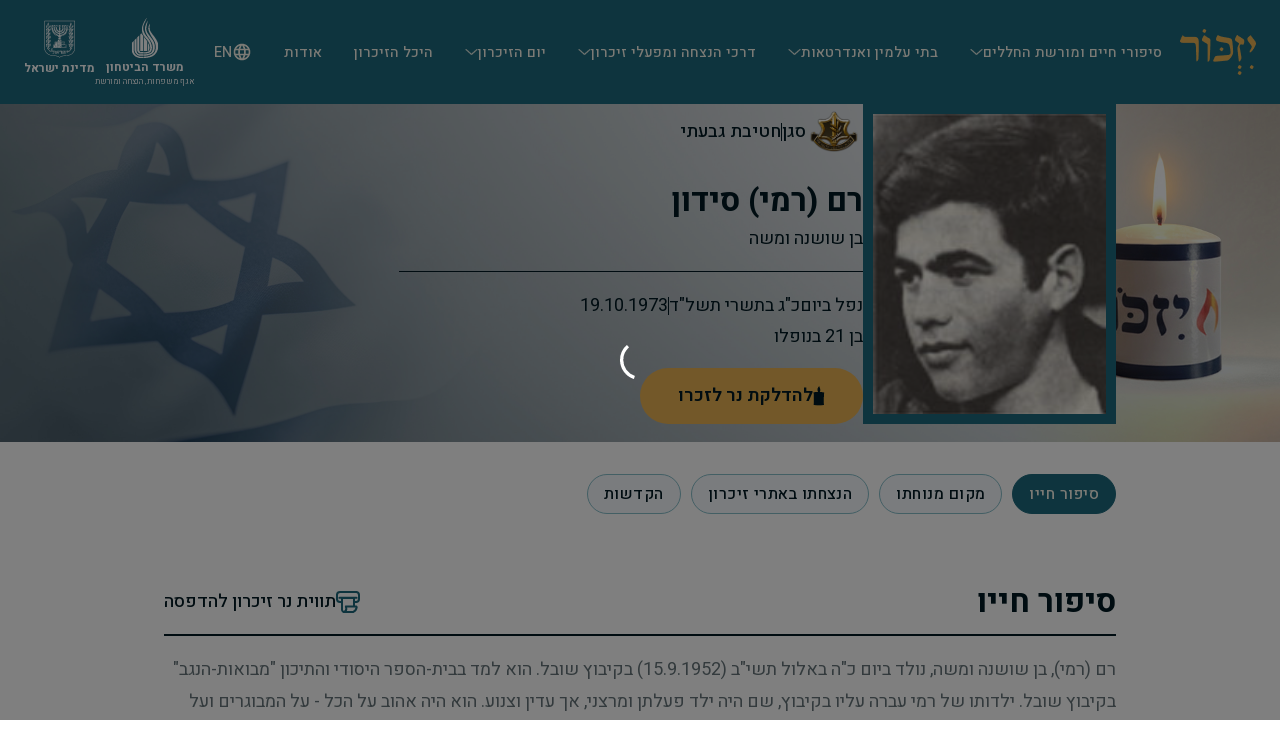

--- FILE ---
content_type: text/html
request_url: https://www.izkor.gov.il/%D7%A8%D7%9D%20%D7%A8%D7%9E%D7%99%20%D7%A1%D7%99%D7%93%D7%95%D7%9F/en_92c427bb17eaa10a2b20dfc425a5d5bc
body_size: 12424
content:
<!DOCTYPE html><html dir="rtl" lang="he"> <head><meta charset="utf-8"><meta name="viewport" content="width=device-width, initial-scale=1, maximum-scale=5, user-scalable=yes"><meta name="generator" content="Astro v5.15.9"><meta name="description" content="אתר ההנצחה לחללי מערכות ישראל"><meta name="author" content="יזכור"><meta name="build-date" content="14.01.2026, 13:35:33"><link rel="apple-touch-icon" sizes="180x180" href="/apple-touch-icon.png"><link rel="icon" type="image/png" sizes="32x32" href="/favicon-32x32.png"><link rel="icon" type="image/png" sizes="16x16" href="/favicon-16x16.png"><link rel="icon" href="/favicon.ico" sizes="any"><link rel="manifest" href="/site.webmanifest"><title>יזכור - סגן רם (רמי) סידון</title><link rel="canonical" href="https://www.izkor.gov.il/רם סידון/en_92c427bb17eaa10a2b20dfc425a5d5bc"><meta property="og:type" content="website"><meta property="og:url" content="https://www.izkor.gov.il/רם סידון/en_92c427bb17eaa10a2b20dfc425a5d5bc"><meta property="og:title" content="יזכור - סגן רם (רמי) סידון"><meta property="og:description" content="אתר ההנצחה לחללי מערכות ישראל"><meta property="og:image" content="https://izkorimagescdn.azureedge.net/fallenimages/094261.jpg"><meta property="og:image:alt" content="יזכור - סגן רם (רמי) סידון"><meta property="og:site_name" content="יזכור"><meta name="twitter:card" content="summary"><meta name="twitter:title" content="יזכור - סגן רם (רמי) סידון"><meta name="twitter:description" content="אתר ההנצחה לחללי מערכות ישראל"><meta name="twitter:image" content="https://izkorimagescdn.azureedge.net/fallenimages/094261.jpg"><script src="https://cdn.userway.org/widget.js" data-account="NgRKIM44G3"></script><script async src="https://www.googletagmanager.com/gtag/js?id=G-QFRVQP575H"></script><script>(function(){const gtagId = "G-QFRVQP575H";

  if (!gtagId) return;
  if (window.gtag) return;
  window.dataLayer = window.dataLayer || [];
  function gtag() {
    dataLayer.push(arguments);
  }
  gtag("js", new Date());
  gtag("config", gtagId);
})();</script><script>(function(){const clarityId = "q7l5ypnq6j";

  (function () {
    if (!clarityId) return;
    if (window.clarity) return;

    (function (c, l, a, r, i, t, y) {
      c[a] =
        c[a] ||
        function () {
          (c[a].q = c[a].q || []).push(arguments);
        };
      t = l.createElement(r);
      t.async = 1;
      t.src = "https://www.clarity.ms/tag/" + i;
      y = l.getElementsByTagName(r)[0];
      y.parentNode.insertBefore(t, y);
    })(window, document, "clarity", "script", clarityId);
  })();
})();</script><link rel="stylesheet" href="/_astro/index.D9FrB7IA.css">
<style>div._wrapper_ngcql_1{font-size:16px;width:100%;display:flex;justify-content:space-between;align-items:center;gap:8px;margin:1rem 0}@media(max-width:767px){div._wrapper_ngcql_1{display:none!important}}
</style>
<link rel="stylesheet" href="/_astro/SelectField.Cacu5y9W.css">
<style>._reportButton_1ka2o_1{font-size:14px;font-weight:600;color:#1c687c;line-height:20px;padding:0;background:none;border:none}._reportButton_1ka2o_1._disabled_1ka2o_10{cursor:not-allowed;color:#66757a}._reportButton_1ka2o_1._disabled_1ka2o_10:hover{border-bottom:none}@media(max-width:767px){._reportButton_1ka2o_1{font-size:12px;line-height:16px}}
.parchment-img{width:100%;height:auto;cursor:pointer;transition:transform .2s ease}.modal-parchment-img{width:100%;height:100%;object-fit:cover}.parchment-info{direction:rtl}@media(max-width:767px){.parchment-info{margin-bottom:8px;width:100%}}.parchment-info span{font-size:12px;color:#66757a}.parchment-info h3{font-size:24px;line-height:30px;margin:0;color:#001922;font-weight:700}.parchment-info div{display:flex;align-items:center;justify-content:flex-start;gap:8px}.parchment-info div a{display:flex;align-items:center;justify-content:center;gap:4px;font-size:18px;color:#1c687c;line-height:28px;text-decoration:none}.parchment-info div img{height:10px;width:10px}.parchment-info hr{height:1px;width:80px;background-color:#64605880;margin:0}.parchment-info.parchment-info-modal hr{width:100%;height:2px;border-top:unset;background-color:#fff}.parchment-info.parchment-info-modal h3,.parchment-info.parchment-info-modal span,.parchment-info.parchment-info-modal div a{color:#fff}.parchment-title{font-size:40px;line-height:64px;margin-bottom:0;color:#1c687c;font-weight:700}@media(max-width:767px){.parchment-title{font-size:32px;line-height:36px;margin-bottom:0}}.modal-title-parchment hr{width:100%;height:1.5px;background-color:#876a31;margin:0}#parchment-modal-subtitle{display:flex;align-items:flex-start;flex-direction:column}#parchment-modal-subtitle>span{color:#66757a;font-size:12px;line-height:16px}#parchment-linkto{display:flex;flex-direction:row;justify-content:center;align-items:center;align-self:center;gap:.5rem;height:18px;margin-top:8px;margin-bottom:16px}#parchment-linkto img{height:10px;width:10px}#parchment-linkto span{color:#001922;font-size:1.25rem;font-weight:700}#parchment-linkto a{display:flex;justify-content:center;align-items:center;gap:4px;color:#1c687c;font-size:1.125rem}#parchment-linkto hr{content:" ";background-color:#64605880;width:1px;margin:0;display:flex;align-items:center;justify-content:center;height:18px}.parchment-modal{outline:none}.parchment-modal-container{background-color:#f5f9fe;display:flex;flex-direction:column;justify-content:center;width:100%;height:100%}@media(max-width:1024px){.parchment-modal-container{background-color:#001922}}.modal-item{display:flex;flex-direction:column;align-items:center;gap:8px;height:100%;position:relative;max-width:327px;margin:0 auto;padding-top:20px}@media(max-width:1024px){.modal-item{display:flex;flex-direction:column;align-items:center;gap:8px;height:100%;position:relative;max-width:327px;margin:0 auto;padding-top:20px}}#parchment-modal{display:flex;flex-direction:column;align-items:flex-start;width:100%}@media(max-width:1024px){#parchment-modal{gap:8px;height:100vh;position:relative;margin:0 auto}#parchment-modal .modal-title-close-btn{position:absolute;left:0;top:-1rem;cursor:pointer;z-index:9}}.parchment-carousel .carousel-arrows{position:absolute;top:50%;left:0;right:0;transform:translateY(-50%);display:flex;justify-content:space-between;z-index:9}.parchment-carousel .carousel-arrows .carousel-arrow-next,.parchment-carousel .carousel-arrows .carousel-arrow-prev{background:#fffc;border:none;width:40px;height:40px;cursor:pointer;display:flex;align-items:center;justify-content:center;transition:background-color .2s ease}.parchment-carousel .carousel-arrows .carousel-arrow-next:hover,.parchment-carousel .carousel-arrows .carousel-arrow-prev:hover{background:#fff}
button#_button_wb37b_1{width:186px;padding:16px;gap:8px;border-radius:64px;border:1px solid #1C687C;color:#1b4a59}button#_button_wb37b_1:hover{background-color:transparent;border:1px solid #1C687C;color:#1b4a59}._text_wb37b_15{font-family:Heebo,sans-serif!important;font-size:1rem;line-height:28px;font-weight:500;margin:0}._icon_wb37b_24{width:19px;height:14px}
._buttonContainer_1yeap_1{display:flex;justify-content:center;align-items:center;width:100%}._button_1yeap_1{color:#001922;text-align:center;font-size:18px;font-weight:500;line-height:28px;width:fit-content;display:flex;gap:10px;border:none;background-color:transparent;justify-content:center;align-items:center;cursor:pointer;margin:0}._button_1yeap_1:hover{background-color:transparent}._button_1yeap_1 ._disabled_1yeap_28{display:none;opacity:.5;cursor:not-allowed}
._container_6461u_1,._singleItemContainer_6461u_1{position:absolute;left:2%;width:40px;height:40px;display:flex;justify-content:center;align-items:center;border-radius:30px;background-color:#f5f9fe;box-shadow:0 4px 8px #5c562133;cursor:pointer;z-index:9}._container_6461u_1 ._button_6461u_15,._singleItemContainer_6461u_1 ._button_6461u_15{width:100%;height:100%;background:none;border:none;display:flex;align-items:center;justify-content:center;padding:0}._container_6461u_1 ._button_6461u_15 ._icon_6461u_25,._singleItemContainer_6461u_1 ._button_6461u_15 ._icon_6461u_25{width:18px;height:18px}._container_6461u_1{bottom:2%}._singleItemContainer_6461u_1{bottom:-2%}@media(max-width:767px){._singleItemContainer_6461u_1{bottom:-5%}}
._singleItem_ykndq_1{display:flex;flex-direction:column;justify-content:center;align-items:center;background-color:#f5f9fe;width:100%;height:100%;position:relative;padding:0;margin:32px 0 0}._singleItem_ykndq_1 ._img_ykndq_13{width:100%;height:auto;max-height:65vh;margin:0 auto;object-fit:contain;object-position:center}@media(max-width:767px){._singleItem_ykndq_1 ._img_ykndq_13{max-width:65vw}}@media(max-width:767px){._singleItem_ykndq_1{margin:0}}
._writeDedicationBtn_oova2_1{display:flex;height:38px;padding:0 20px;flex-direction:row;justify-content:center;align-items:center;gap:10px;border-radius:100px;background-color:#e7b153;border:none}._writeDedicationBtn_oova2_1 ._icon_oova2_13{width:24px;height:24px;flex-shrink:0}@media(max-width:767px){._writeDedicationBtn_oova2_1 ._icon_oova2_13{width:16px;height:16px}}._writeDedicationBtn_oova2_1 ._text_oova2_24{font-family:Heebo,sans-serif!important;margin:0;font-size:1rem;line-height:28px;font-weight:500;color:#001922}._writeDedicationBtn_oova2_1._variantCandle_oova2_32 ._icon_oova2_13{width:24px;height:24px}@media(max-width:767px){._writeDedicationBtn_oova2_1._variantCandle_oova2_32 ._icon_oova2_13{width:16px;height:16px}}._writeDedicationBtn_oova2_1._variantCard_oova2_42 ._icon_oova2_13{width:20px;height:20px}@media(max-width:767px){._writeDedicationBtn_oova2_1._variantCard_oova2_42 ._icon_oova2_13{width:16px;height:16px}}@media(max-width:767px){._writeDedicationBtn_oova2_1._variantCard_oova2_42{display:flex;justify-content:center;align-items:center;gap:10px}}._sizeMemory_oova2_61{height:64px}@media(max-width:767px){._sizeMemory_oova2_61{height:56px;width:100%}}._sizeMemory_oova2_61 ._text_oova2_24{font-size:18px}._sizeMemory_oova2_61 ._icon_oova2_13{flex-shrink:0}@media(max-width:767px){._sizeMemory_oova2_61 ._icon_oova2_13{width:22px;height:22px}}button.fallen-card-btn-dedication._writeDedicationBtn_oova2_1 ._icon_oova2_13{width:20px;height:20px}._fabButton_oova2_88{display:flex;justify-content:center;align-items:center;background-color:#e7b153;border:none;gap:.625rem;height:4rem;border-radius:64px;padding:.625rem 1.5rem}._fabButton_oova2_88 ._icon_oova2_13{width:1.375rem;height:1.375rem;flex-shrink:0}._fabButton_oova2_88 ._text_oova2_24{font-family:Heebo,sans-serif!important;margin:0;font-size:1rem;line-height:28px;font-weight:500;color:#001922}@media(max-width:767px){._fabButton_oova2_88{height:56px;width:100%}}#memory-write-dedication{display:flex;width:100%;height:auto;position:sticky;bottom:1%;justify-content:center;align-items:center;background:transparent;z-index:1000}@media(max-width:767px){#memory-write-dedication{display:unset}}
</style><script>!(function(w,p,f,c){if(!window.crossOriginIsolated && !navigator.serviceWorker) return;c=w[p]=Object.assign(w[p]||{},{"lib":"/~partytown/","debug":false});c[f]=(c[f]||[])})(window,'partytown','forward');/* Partytown 0.11.2 - MIT QwikDev */
const t={preserveBehavior:!1},e=e=>{if("string"==typeof e)return[e,t];const[n,r=t]=e;return[n,{...t,...r}]},n=Object.freeze((t=>{const e=new Set;let n=[];do{Object.getOwnPropertyNames(n).forEach((t=>{"function"==typeof n[t]&&e.add(t)}))}while((n=Object.getPrototypeOf(n))!==Object.prototype);return Array.from(e)})());!function(t,r,o,i,a,s,c,l,d,p,u=t,f){function h(){f||(f=1,"/"==(c=(s.lib||"/~partytown/")+(s.debug?"debug/":""))[0]&&(d=r.querySelectorAll('script[type="text/partytown"]'),i!=t?i.dispatchEvent(new CustomEvent("pt1",{detail:t})):(l=setTimeout(v,(null==s?void 0:s.fallbackTimeout)||1e4),r.addEventListener("pt0",w),a?y(1):o.serviceWorker?o.serviceWorker.register(c+(s.swPath||"partytown-sw.js"),{scope:c}).then((function(t){t.active?y():t.installing&&t.installing.addEventListener("statechange",(function(t){"activated"==t.target.state&&y()}))}),console.error):v())))}function y(e){p=r.createElement(e?"script":"iframe"),t._pttab=Date.now(),e||(p.style.display="block",p.style.width="0",p.style.height="0",p.style.border="0",p.style.visibility="hidden",p.setAttribute("aria-hidden",!0)),p.src=c+"partytown-"+(e?"atomics.js?v=0.11.2":"sandbox-sw.html?"+t._pttab),r.querySelector(s.sandboxParent||"body").appendChild(p)}function v(n,o){for(w(),i==t&&(s.forward||[]).map((function(n){const[r]=e(n);delete t[r.split(".")[0]]})),n=0;n<d.length;n++)(o=r.createElement("script")).innerHTML=d[n].innerHTML,o.nonce=s.nonce,r.head.appendChild(o);p&&p.parentNode.removeChild(p)}function w(){clearTimeout(l)}s=t.partytown||{},i==t&&(s.forward||[]).map((function(r){const[o,{preserveBehavior:i}]=e(r);u=t,o.split(".").map((function(e,r,o){var a;u=u[o[r]]=r+1<o.length?u[o[r]]||(a=o[r+1],n.includes(a)?[]:{}):(()=>{let e=null;if(i){const{methodOrProperty:n,thisObject:r}=((t,e)=>{let n=t;for(let t=0;t<e.length-1;t+=1)n=n[e[t]];return{thisObject:n,methodOrProperty:e.length>0?n[e[e.length-1]]:void 0}})(t,o);"function"==typeof n&&(e=(...t)=>n.apply(r,...t))}return function(){let n;return e&&(n=e(arguments)),(t._ptf=t._ptf||[]).push(o,arguments),n}})()}))})),"complete"==r.readyState?h():(t.addEventListener("DOMContentLoaded",h),t.addEventListener("load",h))}(window,document,navigator,top,window.crossOriginIsolated);;(e=>{e.addEventListener("astro:before-swap",e=>{let r=document.body.querySelector("iframe[src*='/~partytown/']");if(r)e.newDocument.body.append(r)})})(document);</script></head> <body class="rtl" id="main-layout"> <style>astro-island,astro-slot,astro-static-slot{display:contents}</style><script>(()=>{var e=async t=>{await(await t())()};(self.Astro||(self.Astro={})).only=e;window.dispatchEvent(new Event("astro:only"));})();</script><script>(()=>{var A=Object.defineProperty;var g=(i,o,a)=>o in i?A(i,o,{enumerable:!0,configurable:!0,writable:!0,value:a}):i[o]=a;var d=(i,o,a)=>g(i,typeof o!="symbol"?o+"":o,a);{let i={0:t=>m(t),1:t=>a(t),2:t=>new RegExp(t),3:t=>new Date(t),4:t=>new Map(a(t)),5:t=>new Set(a(t)),6:t=>BigInt(t),7:t=>new URL(t),8:t=>new Uint8Array(t),9:t=>new Uint16Array(t),10:t=>new Uint32Array(t),11:t=>1/0*t},o=t=>{let[l,e]=t;return l in i?i[l](e):void 0},a=t=>t.map(o),m=t=>typeof t!="object"||t===null?t:Object.fromEntries(Object.entries(t).map(([l,e])=>[l,o(e)]));class y extends HTMLElement{constructor(){super(...arguments);d(this,"Component");d(this,"hydrator");d(this,"hydrate",async()=>{var b;if(!this.hydrator||!this.isConnected)return;let e=(b=this.parentElement)==null?void 0:b.closest("astro-island[ssr]");if(e){e.addEventListener("astro:hydrate",this.hydrate,{once:!0});return}let c=this.querySelectorAll("astro-slot"),n={},h=this.querySelectorAll("template[data-astro-template]");for(let r of h){let s=r.closest(this.tagName);s!=null&&s.isSameNode(this)&&(n[r.getAttribute("data-astro-template")||"default"]=r.innerHTML,r.remove())}for(let r of c){let s=r.closest(this.tagName);s!=null&&s.isSameNode(this)&&(n[r.getAttribute("name")||"default"]=r.innerHTML)}let p;try{p=this.hasAttribute("props")?m(JSON.parse(this.getAttribute("props"))):{}}catch(r){let s=this.getAttribute("component-url")||"<unknown>",v=this.getAttribute("component-export");throw v&&(s+=` (export ${v})`),console.error(`[hydrate] Error parsing props for component ${s}`,this.getAttribute("props"),r),r}let u;await this.hydrator(this)(this.Component,p,n,{client:this.getAttribute("client")}),this.removeAttribute("ssr"),this.dispatchEvent(new CustomEvent("astro:hydrate"))});d(this,"unmount",()=>{this.isConnected||this.dispatchEvent(new CustomEvent("astro:unmount"))})}disconnectedCallback(){document.removeEventListener("astro:after-swap",this.unmount),document.addEventListener("astro:after-swap",this.unmount,{once:!0})}connectedCallback(){if(!this.hasAttribute("await-children")||document.readyState==="interactive"||document.readyState==="complete")this.childrenConnectedCallback();else{let e=()=>{document.removeEventListener("DOMContentLoaded",e),c.disconnect(),this.childrenConnectedCallback()},c=new MutationObserver(()=>{var n;((n=this.lastChild)==null?void 0:n.nodeType)===Node.COMMENT_NODE&&this.lastChild.nodeValue==="astro:end"&&(this.lastChild.remove(),e())});c.observe(this,{childList:!0}),document.addEventListener("DOMContentLoaded",e)}}async childrenConnectedCallback(){let e=this.getAttribute("before-hydration-url");e&&await import(e),this.start()}async start(){let e=JSON.parse(this.getAttribute("opts")),c=this.getAttribute("client");if(Astro[c]===void 0){window.addEventListener(`astro:${c}`,()=>this.start(),{once:!0});return}try{await Astro[c](async()=>{let n=this.getAttribute("renderer-url"),[h,{default:p}]=await Promise.all([import(this.getAttribute("component-url")),n?import(n):()=>()=>{}]),u=this.getAttribute("component-export")||"default";if(!u.includes("."))this.Component=h[u];else{this.Component=h;for(let f of u.split("."))this.Component=this.Component[f]}return this.hydrator=p,this.hydrate},e,this)}catch(n){console.error(`[astro-island] Error hydrating ${this.getAttribute("component-url")}`,n)}}attributeChangedCallback(){this.hydrate()}}d(y,"observedAttributes",["props"]),customElements.get("astro-island")||customElements.define("astro-island",y)}})();</script><astro-island uid="keUAs" component-url="/_astro/MenuWrapper.B9b4YoC3.js" component-export="default" renderer-url="/_astro/client.Deh6Gbip.js" props="{&quot;isTransparent&quot;:[0,false],&quot;isHomepage&quot;:[0,false],&quot;initialLang&quot;:[0,&quot;he&quot;]}" ssr client="only" opts="{&quot;name&quot;:&quot;MenuWrapper&quot;,&quot;value&quot;:&quot;react&quot;}"></astro-island> <main>  <div id="fallen-layout"> <div id="fallen-container"> <section id="fallen-details-section"> <div id="fallen-info"> <div id="fallen-img"> <img class="fallen-img" src="https://izkorimagescdn.azureedge.net/fallenimages/094261.jpg" loading="lazy" alt="רם (רמי) סידון" onerror="this.src='https://izkorimagescdn.azureedge.net/fallenimages/no_fallen_image.jpg'; this.onerror=null;"> <span id="legacy-id-dev-only" style="color: transparent; user-select: text;"> 94261 </span> <div id="fallen-candle"> <astro-island uid="ZNn0VB" component-url="/_astro/dedications.CHM85SfW.js" component-export="LightACandle" renderer-url="/_astro/client.Deh6Gbip.js" props="{&quot;person&quot;:[0,{&quot;first_name&quot;:[0,&quot;רם&quot;],&quot;last_name&quot;:[0,&quot;סידון&quot;],&quot;full_name&quot;:[0,&quot;רם (רמי) סידון&quot;],&quot;rank&quot;:[0,&quot;סגן&quot;],&quot;father_name&quot;:[0,&quot;משה&quot;],&quot;mother_name&quot;:[0,&quot;שושנה&quot;],&quot;jewish_death_date&quot;:[0,&quot;כ\&quot;ג בתשרי  תשל\&quot;ד&quot;],&quot;jewish_death_day_and_month&quot;:[0,&quot;תשרי כג&quot;],&quot;jewish_death_year&quot;:[0,&quot;תשל\&quot;ד&quot;],&quot;unit&quot;:[0,&quot;חטיבת גבעתי&quot;],&quot;cemetery_name&quot;:[0,&quot;שובל&quot;],&quot;birth_city&quot;:[0,&quot;שובל&quot;],&quot;life_story_html&quot;:[0,&quot;&lt;div dir=\&quot;rtl\&quot;&gt; &lt;p&gt;רם (רמי), בן שושנה ומשה, נולד ביום כ\&quot;ה באלול תשי\&quot;ב &lt;span style=\&quot;white-space: nowrap;\&quot;&gt;(15.9.1952)&lt;/span&gt; בקיבוץ שובל. הוא למד בבית-הספר היסודי והתיכון \&quot;מבואות-הנגב\&quot; בקיבוץ שובל. ילדותו של רמי עברה עליו בקיבוץ, שם היה ילד פעלתן ומרצני, אך עדין וצנוע. הוא היה אהוב על הכל &lt;span dir=\&quot;ltr\&quot;&gt;-&lt;/span&gt; על המבוגרים ועל הצעירים כאחד &lt;span dir=\&quot;ltr\&quot;&gt;-&lt;/span&gt; בזכות טוב-לבו ונכונותו לעזור לזולת. מטבעו היה יסודי מאוד ודייקן וידע כיצד לחלק את זמנו הפנוי בין תנועת הנוער \&quot;השומר הצעיר\&quot; ששימש בה כמדריך, לבין קבוצת השחייה והכדורעף של קיבוצו ושל המועצה האזורית בני-שמעון, שהיה אחד מכוכביה. אלה היו רק אחדות מאהבותיו, שהקדיש להן זמן רב: בגינת הנוי של הקיבוץ היה עובד שעות ארוכות &lt;span dir=\&quot;ltr\&quot;&gt;-&lt;/span&gt; עודר, שותל, משקה ומטפח כל פרח. אפילו בחופשותיו הקצרות והמעטות מהצבא היה ממהר אל גינת הנוי ומבלה שם בעבודה. יפה-תואר היה ובעל גוף חסון ואתלטי, ומנעוריו אהב טיולים ומסעות. אהבת המסעות הייתה קשורה אצלו באהבת-המולדת. הוא אהב מאוד לסייר בארץ ולהתענג על נופיה. משום כך היה תמיד מראשי המארגנים והמנהלים של הטיולים המעניינים ביותר. כשם שהיה יפה-תואר, כך היה יפה נפש ואוהב יופי. יותר מכל אהב את אמנות הציור והפיסול. אהבה זו התבטאה הן בלימוד והתעמקות תאורטיים והן ביצירה בפועל. הוא נהג לשבת שעות ארוכות, לצייר, לפסל ולגלף בעץ. אוסף גדול של ציורים משלו נמצא אצל הוריו. רמי אהב מאוד את הקיבוץ ואת אורח החיים בו. בהיותו צנוע, שקט ואחראי, אוהב טבע ואוהב אדם, היו החיים בקיבוץ יפים לו והוא היה יפה להם. לכן גם התכוון לחזור אליו ולהקים בו את ביתו לאחר שחרורו מהשירות. &lt;/p&gt; &lt;p&gt;רם גויס לצה\&quot;ל בתחילת נובמבר &lt;span dir=\&quot;ltr\&quot;&gt;1970&lt;/span&gt; והתנדב לשרת בסיירת \&quot;שקד\&quot;. הוא עבר קורס סיירים, קורס צניחה וקורס מ\&quot;כים-חי\&quot;ר בהצטיינות. אחרי-כן נשלח לקורס קציני חי\&quot;ר, וסיים אותו כחניך מצטיין. בחוות הדעת שכתבו עליו מפקדיו, תיארוהו כחייל מצטיין, בעל העזה וכושר ביצוע מעולים, שאינו נרתע ממשימות קשות, וקצין מעולה, סבלני ונוח מאוד בעבודה, בעל מרץ, יזמה וכושר פיקוד מצוינים. אחד ממפקדיו אף ציין, שראוי לצה\&quot;ל לטפחו, כי ברבות הימים הוא עשוי להיות מבכירי המפקדים של צה\&quot;ל. כל מפקדיו וחבריו אהבו אותו והעריכוהו בזכות צניעותו, טוב-לבו והיותו חבר מסור בלב ובנפש. משהתקרב מועד סיומה של תקופת שירות החובה שלו התנדב לשירות-קבע, למרות שלא ראה את המשך דרכו ועתידו בצה\&quot;ל. הוא היה אמור להתחיל את שירותו בצבא הקבע בנובמבר &lt;span dir=\&quot;ltr\&quot;&gt;1973&lt;/span&gt; אך לא כן היה. בקרב הקשה והמר שנערך ביום &lt;span dir=\&quot;ltr\&quot;&gt;9.10.1973&lt;/span&gt; בניסיון לפרוץ את הדרך למעוז \&quot;בודפשט\&quot; נפצע רמי והועבר לבית-החולים בילינסון. כעבור תשעה ימים, ביום כ\&quot;ג בתשרי תשל\&quot;ד &lt;span style=\&quot;white-space: nowrap;\&quot;&gt;(19.10.1973)&lt;/span&gt; מת מפצעיו. הוא הובא למנוחת-עולמים בבית-העלמין בקיבוץ שובל. השאיר אחריו הורים, אח ואחות. לאחר נופלו הועלה לדרגת סגן. &lt;/p&gt; &lt;p&gt;במכתב תנחומים למשפחה השכולה כתב מפקד יחידתו: \&quot;...רמי נפגע בעת פעולה אשר בצעה פלוגתו לחילוץ ושחרור מעוז נצור. שעה שמפעיל המקלע נפגע החליפו רמי ללא היסוס, מתוך הכרה בסכנה שבאותה פעולה ומתוך הכרה בחיוניות הפעלת המקלע, כדי לסייע לשאר חבריו וחייליו... רמי היה צנוע ושקט אולם הוכיח את היותו חייל מצטיין, בעל הבנה וכושר ביצוע מעולים. מעולם לא חסך מעצמו מאמץ, ביודעו כי אותו מאמץ עשוי לעזור ולהועיל לחבריו ולפקודיו. הלב מסרב להאמין, שאכן רמי כבר איננו. לנו, כחבריו ליחידה, נדמה כאילו עודו בינינו, שקט, בטוח, מחייך, מעודד... יוצא לסיור ומתדרך. לכם, הורים, אין ניחומים. אנו, חבריו של רמי, יכולים רק להבטיח שנעשה את כל שביכולתנו כדי להיות ראויים לזכרו!\&quot; &lt;br /&gt; &lt;br /&gt; רם מונצח באתר האינטרנט \&quot;ארכיון לוחמי סיירת שקד\&quot; שכתובתו www.424shaked.co.il&lt;/p&gt; &lt;p&gt; &lt;/p&gt; &lt;/div&gt; &quot;],&quot;has_life_story&quot;:[0,true],&quot;life_story&quot;:[0,&quot;רם (רמי), בן שושנה ומשה, נולד ביום כ\&quot;ה באלול תשי\&quot;ב (15.9.1952) בקיבוץ שובל. הוא למד בבית-הספר היסודי והתיכון \&quot;מבואות-הנגב\&quot; בקיבוץ שובל. ילדותו של רמי עברה עליו בקיבוץ, שם היה ילד פעלתן ומרצני, אך עדין וצנוע. הוא היה אהוב על הכל - על המבוגרים ועל הצעירים כאחד - בזכות טוב-לבו ונכונותו לעזור לזולת. מטבעו היה יסודי מאוד ודייקן וידע כיצד לחלק את זמנו הפנוי בין תנועת הנוער \&quot;השומר הצעיר\&quot; ששימש בה כמדריך, לבין קבוצת השחייה והכדורעף של קיבוצו ושל המועצה האזורית בני-שמעון, שהיה אחד מכוכביה. אלה היו רק אחדות מאהבותיו, שהקדיש להן זמן רב: בגינת הנוי של הקיבוץ היה עובד שעות ארוכות - עודר, שותל, משקה ומטפח כל פרח. אפילו בחופשותיו הקצרות והמעטות מהצבא היה ממהר אל גינת הנוי ומבלה שם בעבודה. יפה-תואר היה ובעל גוף חסון ואתלטי, ומנעוריו אהב טיולים ומסעות. אהבת המסעות הייתה קשורה אצלו באהבת-המולדת. הוא אהב מאוד לסייר בארץ ולהתענג על נופיה. משום כך היה תמיד מראשי המארגנים והמנהלים של הטיולים המעניינים ביותר. כשם שהיה יפה-תואר, כך היה יפה נפש ואוהב יופי. יותר מכל אהב את אמנות הציור והפיסול. אהבה זו התבטאה הן בלימוד והתעמקות תאורטיים והן ביצירה בפועל. הוא נהג לשבת שעות ארוכות, לצייר, לפסל ולגלף בעץ. אוסף גדול של ציורים משלו נמצא אצל הוריו. רמי אהב מאוד את הקיבוץ ואת אורח החיים בו. בהיותו צנוע, שקט ואחראי, אוהב טבע ואוהב אדם, היו החיים בקיבוץ יפים לו והוא היה יפה להם. לכן גם התכוון לחזור אליו ולהקים בו את ביתו לאחר שחרורו מהשירות. רם גויס לצה\&quot;ל בתחילת נובמבר 1970 והתנדב לשרת בסיירת \&quot;שקד\&quot;. הוא עבר קורס סיירים, קורס צניחה וקורס מ\&quot;כים-חי\&quot;ר בהצטיינות. אחרי-כן נשלח לקורס קציני חי\&quot;ר, וסיים אותו כחניך מצטיין. בחוות הדעת שכתבו עליו מפקדיו, תיארוהו כחייל מצטיין, בעל העזה וכושר ביצוע מעולים, שאינו נרתע ממשימות קשות, וקצין מעולה, סבלני ונוח מאוד בעבודה, בעל מרץ, יזמה וכושר פיקוד מצוינים. אחד ממפקדיו אף ציין, שראוי לצה\&quot;ל לטפחו, כי ברבות הימים הוא עשוי להיות מבכירי המפקדים של צה\&quot;ל. כל מפקדיו וחבריו אהבו אותו והעריכוהו בזכות צניעותו, טוב-לבו והיותו חבר מסור בלב ובנפש. משהתקרב מועד סיומה של תקופת שירות החובה שלו התנדב לשירות-קבע, למרות שלא ראה את המשך דרכו ועתידו בצה\&quot;ל. הוא היה אמור להתחיל את שירותו בצבא הקבע בנובמבר 1973 אך לא כן היה. בקרב הקשה והמר שנערך ביום 9.10.1973 בניסיון לפרוץ את הדרך למעוז \&quot;בודפשט\&quot; נפצע רמי והועבר לבית-החולים בילינסון. כעבור תשעה ימים, ביום כ\&quot;ג בתשרי תשל\&quot;ד (19.10.1973) מת מפצעיו. הוא הובא למנוחת-עולמים בבית-העלמין בקיבוץ שובל. השאיר אחריו הורים, אח ואחות. לאחר נופלו הועלה לדרגת סגן. במכתב תנחומים למשפחה השכולה כתב מפקד יחידתו: \&quot;...רמי נפגע בעת פעולה אשר בצעה פלוגתו לחילוץ ושחרור מעוז נצור. שעה שמפעיל המקלע נפגע החליפו רמי ללא היסוס, מתוך הכרה בסכנה שבאותה פעולה ומתוך הכרה בחיוניות הפעלת המקלע, כדי לסייע לשאר חבריו וחייליו... רמי היה צנוע ושקט אולם הוכיח את היותו חייל מצטיין, בעל הבנה וכושר ביצוע מעולים. מעולם לא חסך מעצמו מאמץ, ביודעו כי אותו מאמץ עשוי לעזור ולהועיל לחבריו ולפקודיו. הלב מסרב להאמין, שאכן רמי כבר איננו. לנו, כחבריו ליחידה, נדמה כאילו עודו בינינו, שקט, בטוח, מחייך, מעודד... יוצא לסיור ומתדרך. לכם, הורים, אין ניחומים. אנו, חבריו של רמי, יכולים רק להבטיח שנעשה את כל שביכולתנו כדי להיות ראויים לזכרו!\&quot; רם מונצח באתר האינטרנט \&quot;ארכיון לוחמי סיירת שקד\&quot; שכתובתו www.424shaked.co.il&quot;],&quot;has_lifestory_tags&quot;:[0,true],&quot;life_story_tags&quot;:[1,[[0,{&quot;key&quot;:[0,&quot;יישוב בארץ-שובל&quot;],&quot;value&quot;:[0,&quot;שובל&quot;]}],[0,{&quot;key&quot;:[0,{&quot;death_date&quot;:[0,&quot;1973-01-01T13:34:48.953Z&quot;]}],&quot;value&quot;:[0,&quot;שנת נפילה 1973&quot;]}],[0,{&quot;key&quot;:[0,{&quot;cemetery&quot;:[0,{&quot;value&quot;:[0,&quot;שובל&quot;],&quot;type_id&quot;:[0,&quot;2&quot;],&quot;legacy_id&quot;:[0,&quot;244&quot;]}]}],&quot;value&quot;:[0,&quot;בית העלמין שובל&quot;]}]]],&quot;is_short_life_story&quot;:[0,false],&quot;decorations_data&quot;:[1,[]],&quot;personId&quot;:[0,&quot;en_92c427bb17eaa10a2b20dfc425a5d5bc&quot;],&quot;name_image&quot;:[0,&quot;&quot;],&quot;gender&quot;:[0,&quot;ז&quot;],&quot;legacy_id&quot;:[0,&quot;94261&quot;],&quot;age&quot;:[0,&quot;21&quot;],&quot;death_date&quot;:[0,&quot;19-10-1973&quot;],&quot;death_year&quot;:[0,1973],&quot;death_month&quot;:[0,10],&quot;death_day&quot;:[0,19],&quot;has_image&quot;:[0,true],&quot;service_type&quot;:[0,&quot;2&quot;],&quot;service_org&quot;:[0,&quot;24&quot;],&quot;unitImage&quot;:[0,&quot;/serviceorg/24.png&quot;],&quot;is_mia&quot;:[0,false],&quot;is_kidnapped&quot;:[0,null],&quot;is_last_of_kin&quot;:[0,false],&quot;has_parchments&quot;:[0,false],&quot;parchments&quot;:[0,null],&quot;has_monument&quot;:[0,false],&quot;monumentlist&quot;:[1,[[0,{&quot;name&quot;:[0,&quot;גן הבנים&quot;],&quot;legacy_id&quot;:[0,&quot;43001&quot;],&quot;place&quot;:[0,&quot;תל אביב-יפו&quot;],&quot;uuid&quot;:[0,&quot;en_ecd21938f70595d5ea393cc128a1e037&quot;]}],[0,{&quot;name&quot;:[0,&quot;בית יד לבנים&quot;],&quot;legacy_id&quot;:[0,&quot;43406&quot;],&quot;place&quot;:[0,&quot;תל אביב-יפו&quot;],&quot;uuid&quot;:[0,&quot;en_17883a2464ba44e41a8e20c93be928c1&quot;]}],[0,{&quot;name&quot;:[0,&quot;פארק סיירת שקד&quot;],&quot;legacy_id&quot;:[0,&quot;82005&quot;],&quot;place&quot;:[0,&quot;אופקים&quot;],&quot;uuid&quot;:[0,&quot;en_220a6816d22371cdf0a90e12517b5fee&quot;]}],[0,{&quot;name&quot;:[0,&quot;אנדרטה לנופלים במערכות ישראל&quot;],&quot;legacy_id&quot;:[0,&quot;83007&quot;],&quot;place&quot;:[0,&quot;שובל&quot;],&quot;uuid&quot;:[0,&quot;en_5a303f63b5a2a9a238236977fc7dce04&quot;]}],[0,{&quot;name&quot;:[0,&quot;יד לנופלים בני התנועה הקיבוצית&quot;],&quot;legacy_id&quot;:[0,&quot;38002&quot;],&quot;place&quot;:[0,&quot;יערות מנשה (משמר העמק)&quot;],&quot;uuid&quot;:[0,&quot;en_fdc7b1bf5dab8462e7fbea5165e549d1&quot;]}]]],&quot;hide_cemetery&quot;:[0,false],&quot;cemetery_type&quot;:[0,&quot;2&quot;],&quot;cemetery_code&quot;:[0,&quot;244&quot;],&quot;cemetery_coordinate_global_north&quot;:[0,&quot;&quot;],&quot;cemetery_coordinate_global_east&quot;:[0,&quot;&quot;],&quot;rp_helka_map&quot;:[0,null],&quot;rp_grave_location_image&quot;:[0,&quot;&quot;],&quot;rp_general_map&quot;:[0,&quot;&quot;],&quot;rp_grave_map&quot;:[0,&quot;&quot;],&quot;rp_display_grave_map&quot;:[0,false],&quot;rp_display_general_map&quot;:[0,false],&quot;grave_area&quot;:[0,null],&quot;grave_plot&quot;:[0,null],&quot;grave_row_number&quot;:[0,null],&quot;grave_number&quot;:[0,null],&quot;resting_place&quot;:[0,&quot;בית העלמין האזרחי שובל&quot;],&quot;religion&quot;:[0,&quot;י&quot;],&quot;hc_hasCemetery&quot;:[0,true],&quot;timestamp&quot;:[0,&quot;2025-10-28T08:10:33.283815458Z&quot;],&quot;resting_place_html&quot;:[0,&quot;בית העלמין האזרחי שובל&quot;],&quot;fell_on_dates_label&quot;:[0,&quot;כ\&quot;ג בתשרי  תשל\&quot;ד (19.10.1973)&quot;],&quot;fell_on_age_label&quot;:[0,&quot;בן 21 בנופלו&quot;],&quot;service_label&quot;:[0,&quot;נפל ביום&quot;],&quot;parents_label&quot;:[0,&quot;בן שושנה ומשה&quot;]}],&quot;needTooltip&quot;:[0,true],&quot;classForCandle&quot;:[0,&quot;fallen-float-candle&quot;],&quot;legacy_id&quot;:[0,&quot;94261&quot;]}" ssr client="only" opts="{&quot;name&quot;:&quot;LightACandle&quot;,&quot;value&quot;:&quot;react&quot;}"></astro-island> </div> </div> <div id="fallen-details"> <div id="rank-unit"> <img alt="חטיבת גבעתי unit of fallen" src="https://izkorimagescdn.azureedge.net/serviceorg/24.png"> <span>סגן</span> <hr id="rank-divider"> 
            <span>חטיבת גבעתי</span> </div> <div id="names"> <h1>רם (רמי) סידון</h1>  <span id="parents-names">בן שושנה ומשה</span> </div> <hr id="fallen-divider"> <div id="dates"> <span id="service-type" class="mobile-only">נפל ביום</span> <div id="dates-content"> <span id="service-type" class="desktop-only">נפל ביום</span> <span>כ&quot;ג בתשרי  תשל&quot;ד</span> <hr id="fallen-dates-divider"> <span>19.10.1973</span> </div> <p id="fallen-age">בן 21 בנופלו</p>  </div> <astro-island uid="Z1i1k2q" component-url="/_astro/dedications.CHM85SfW.js" component-export="LightACandle" renderer-url="/_astro/client.Deh6Gbip.js" props="{&quot;person&quot;:[0,{&quot;first_name&quot;:[0,&quot;רם&quot;],&quot;last_name&quot;:[0,&quot;סידון&quot;],&quot;full_name&quot;:[0,&quot;רם (רמי) סידון&quot;],&quot;rank&quot;:[0,&quot;סגן&quot;],&quot;father_name&quot;:[0,&quot;משה&quot;],&quot;mother_name&quot;:[0,&quot;שושנה&quot;],&quot;jewish_death_date&quot;:[0,&quot;כ\&quot;ג בתשרי  תשל\&quot;ד&quot;],&quot;jewish_death_day_and_month&quot;:[0,&quot;תשרי כג&quot;],&quot;jewish_death_year&quot;:[0,&quot;תשל\&quot;ד&quot;],&quot;unit&quot;:[0,&quot;חטיבת גבעתי&quot;],&quot;cemetery_name&quot;:[0,&quot;שובל&quot;],&quot;birth_city&quot;:[0,&quot;שובל&quot;],&quot;life_story_html&quot;:[0,&quot;&lt;div dir=\&quot;rtl\&quot;&gt; &lt;p&gt;רם (רמי), בן שושנה ומשה, נולד ביום כ\&quot;ה באלול תשי\&quot;ב &lt;span style=\&quot;white-space: nowrap;\&quot;&gt;(15.9.1952)&lt;/span&gt; בקיבוץ שובל. הוא למד בבית-הספר היסודי והתיכון \&quot;מבואות-הנגב\&quot; בקיבוץ שובל. ילדותו של רמי עברה עליו בקיבוץ, שם היה ילד פעלתן ומרצני, אך עדין וצנוע. הוא היה אהוב על הכל &lt;span dir=\&quot;ltr\&quot;&gt;-&lt;/span&gt; על המבוגרים ועל הצעירים כאחד &lt;span dir=\&quot;ltr\&quot;&gt;-&lt;/span&gt; בזכות טוב-לבו ונכונותו לעזור לזולת. מטבעו היה יסודי מאוד ודייקן וידע כיצד לחלק את זמנו הפנוי בין תנועת הנוער \&quot;השומר הצעיר\&quot; ששימש בה כמדריך, לבין קבוצת השחייה והכדורעף של קיבוצו ושל המועצה האזורית בני-שמעון, שהיה אחד מכוכביה. אלה היו רק אחדות מאהבותיו, שהקדיש להן זמן רב: בגינת הנוי של הקיבוץ היה עובד שעות ארוכות &lt;span dir=\&quot;ltr\&quot;&gt;-&lt;/span&gt; עודר, שותל, משקה ומטפח כל פרח. אפילו בחופשותיו הקצרות והמעטות מהצבא היה ממהר אל גינת הנוי ומבלה שם בעבודה. יפה-תואר היה ובעל גוף חסון ואתלטי, ומנעוריו אהב טיולים ומסעות. אהבת המסעות הייתה קשורה אצלו באהבת-המולדת. הוא אהב מאוד לסייר בארץ ולהתענג על נופיה. משום כך היה תמיד מראשי המארגנים והמנהלים של הטיולים המעניינים ביותר. כשם שהיה יפה-תואר, כך היה יפה נפש ואוהב יופי. יותר מכל אהב את אמנות הציור והפיסול. אהבה זו התבטאה הן בלימוד והתעמקות תאורטיים והן ביצירה בפועל. הוא נהג לשבת שעות ארוכות, לצייר, לפסל ולגלף בעץ. אוסף גדול של ציורים משלו נמצא אצל הוריו. רמי אהב מאוד את הקיבוץ ואת אורח החיים בו. בהיותו צנוע, שקט ואחראי, אוהב טבע ואוהב אדם, היו החיים בקיבוץ יפים לו והוא היה יפה להם. לכן גם התכוון לחזור אליו ולהקים בו את ביתו לאחר שחרורו מהשירות. &lt;/p&gt; &lt;p&gt;רם גויס לצה\&quot;ל בתחילת נובמבר &lt;span dir=\&quot;ltr\&quot;&gt;1970&lt;/span&gt; והתנדב לשרת בסיירת \&quot;שקד\&quot;. הוא עבר קורס סיירים, קורס צניחה וקורס מ\&quot;כים-חי\&quot;ר בהצטיינות. אחרי-כן נשלח לקורס קציני חי\&quot;ר, וסיים אותו כחניך מצטיין. בחוות הדעת שכתבו עליו מפקדיו, תיארוהו כחייל מצטיין, בעל העזה וכושר ביצוע מעולים, שאינו נרתע ממשימות קשות, וקצין מעולה, סבלני ונוח מאוד בעבודה, בעל מרץ, יזמה וכושר פיקוד מצוינים. אחד ממפקדיו אף ציין, שראוי לצה\&quot;ל לטפחו, כי ברבות הימים הוא עשוי להיות מבכירי המפקדים של צה\&quot;ל. כל מפקדיו וחבריו אהבו אותו והעריכוהו בזכות צניעותו, טוב-לבו והיותו חבר מסור בלב ובנפש. משהתקרב מועד סיומה של תקופת שירות החובה שלו התנדב לשירות-קבע, למרות שלא ראה את המשך דרכו ועתידו בצה\&quot;ל. הוא היה אמור להתחיל את שירותו בצבא הקבע בנובמבר &lt;span dir=\&quot;ltr\&quot;&gt;1973&lt;/span&gt; אך לא כן היה. בקרב הקשה והמר שנערך ביום &lt;span dir=\&quot;ltr\&quot;&gt;9.10.1973&lt;/span&gt; בניסיון לפרוץ את הדרך למעוז \&quot;בודפשט\&quot; נפצע רמי והועבר לבית-החולים בילינסון. כעבור תשעה ימים, ביום כ\&quot;ג בתשרי תשל\&quot;ד &lt;span style=\&quot;white-space: nowrap;\&quot;&gt;(19.10.1973)&lt;/span&gt; מת מפצעיו. הוא הובא למנוחת-עולמים בבית-העלמין בקיבוץ שובל. השאיר אחריו הורים, אח ואחות. לאחר נופלו הועלה לדרגת סגן. &lt;/p&gt; &lt;p&gt;במכתב תנחומים למשפחה השכולה כתב מפקד יחידתו: \&quot;...רמי נפגע בעת פעולה אשר בצעה פלוגתו לחילוץ ושחרור מעוז נצור. שעה שמפעיל המקלע נפגע החליפו רמי ללא היסוס, מתוך הכרה בסכנה שבאותה פעולה ומתוך הכרה בחיוניות הפעלת המקלע, כדי לסייע לשאר חבריו וחייליו... רמי היה צנוע ושקט אולם הוכיח את היותו חייל מצטיין, בעל הבנה וכושר ביצוע מעולים. מעולם לא חסך מעצמו מאמץ, ביודעו כי אותו מאמץ עשוי לעזור ולהועיל לחבריו ולפקודיו. הלב מסרב להאמין, שאכן רמי כבר איננו. לנו, כחבריו ליחידה, נדמה כאילו עודו בינינו, שקט, בטוח, מחייך, מעודד... יוצא לסיור ומתדרך. לכם, הורים, אין ניחומים. אנו, חבריו של רמי, יכולים רק להבטיח שנעשה את כל שביכולתנו כדי להיות ראויים לזכרו!\&quot; &lt;br /&gt; &lt;br /&gt; רם מונצח באתר האינטרנט \&quot;ארכיון לוחמי סיירת שקד\&quot; שכתובתו www.424shaked.co.il&lt;/p&gt; &lt;p&gt; &lt;/p&gt; &lt;/div&gt; &quot;],&quot;has_life_story&quot;:[0,true],&quot;life_story&quot;:[0,&quot;רם (רמי), בן שושנה ומשה, נולד ביום כ\&quot;ה באלול תשי\&quot;ב (15.9.1952) בקיבוץ שובל. הוא למד בבית-הספר היסודי והתיכון \&quot;מבואות-הנגב\&quot; בקיבוץ שובל. ילדותו של רמי עברה עליו בקיבוץ, שם היה ילד פעלתן ומרצני, אך עדין וצנוע. הוא היה אהוב על הכל - על המבוגרים ועל הצעירים כאחד - בזכות טוב-לבו ונכונותו לעזור לזולת. מטבעו היה יסודי מאוד ודייקן וידע כיצד לחלק את זמנו הפנוי בין תנועת הנוער \&quot;השומר הצעיר\&quot; ששימש בה כמדריך, לבין קבוצת השחייה והכדורעף של קיבוצו ושל המועצה האזורית בני-שמעון, שהיה אחד מכוכביה. אלה היו רק אחדות מאהבותיו, שהקדיש להן זמן רב: בגינת הנוי של הקיבוץ היה עובד שעות ארוכות - עודר, שותל, משקה ומטפח כל פרח. אפילו בחופשותיו הקצרות והמעטות מהצבא היה ממהר אל גינת הנוי ומבלה שם בעבודה. יפה-תואר היה ובעל גוף חסון ואתלטי, ומנעוריו אהב טיולים ומסעות. אהבת המסעות הייתה קשורה אצלו באהבת-המולדת. הוא אהב מאוד לסייר בארץ ולהתענג על נופיה. משום כך היה תמיד מראשי המארגנים והמנהלים של הטיולים המעניינים ביותר. כשם שהיה יפה-תואר, כך היה יפה נפש ואוהב יופי. יותר מכל אהב את אמנות הציור והפיסול. אהבה זו התבטאה הן בלימוד והתעמקות תאורטיים והן ביצירה בפועל. הוא נהג לשבת שעות ארוכות, לצייר, לפסל ולגלף בעץ. אוסף גדול של ציורים משלו נמצא אצל הוריו. רמי אהב מאוד את הקיבוץ ואת אורח החיים בו. בהיותו צנוע, שקט ואחראי, אוהב טבע ואוהב אדם, היו החיים בקיבוץ יפים לו והוא היה יפה להם. לכן גם התכוון לחזור אליו ולהקים בו את ביתו לאחר שחרורו מהשירות. רם גויס לצה\&quot;ל בתחילת נובמבר 1970 והתנדב לשרת בסיירת \&quot;שקד\&quot;. הוא עבר קורס סיירים, קורס צניחה וקורס מ\&quot;כים-חי\&quot;ר בהצטיינות. אחרי-כן נשלח לקורס קציני חי\&quot;ר, וסיים אותו כחניך מצטיין. בחוות הדעת שכתבו עליו מפקדיו, תיארוהו כחייל מצטיין, בעל העזה וכושר ביצוע מעולים, שאינו נרתע ממשימות קשות, וקצין מעולה, סבלני ונוח מאוד בעבודה, בעל מרץ, יזמה וכושר פיקוד מצוינים. אחד ממפקדיו אף ציין, שראוי לצה\&quot;ל לטפחו, כי ברבות הימים הוא עשוי להיות מבכירי המפקדים של צה\&quot;ל. כל מפקדיו וחבריו אהבו אותו והעריכוהו בזכות צניעותו, טוב-לבו והיותו חבר מסור בלב ובנפש. משהתקרב מועד סיומה של תקופת שירות החובה שלו התנדב לשירות-קבע, למרות שלא ראה את המשך דרכו ועתידו בצה\&quot;ל. הוא היה אמור להתחיל את שירותו בצבא הקבע בנובמבר 1973 אך לא כן היה. בקרב הקשה והמר שנערך ביום 9.10.1973 בניסיון לפרוץ את הדרך למעוז \&quot;בודפשט\&quot; נפצע רמי והועבר לבית-החולים בילינסון. כעבור תשעה ימים, ביום כ\&quot;ג בתשרי תשל\&quot;ד (19.10.1973) מת מפצעיו. הוא הובא למנוחת-עולמים בבית-העלמין בקיבוץ שובל. השאיר אחריו הורים, אח ואחות. לאחר נופלו הועלה לדרגת סגן. במכתב תנחומים למשפחה השכולה כתב מפקד יחידתו: \&quot;...רמי נפגע בעת פעולה אשר בצעה פלוגתו לחילוץ ושחרור מעוז נצור. שעה שמפעיל המקלע נפגע החליפו רמי ללא היסוס, מתוך הכרה בסכנה שבאותה פעולה ומתוך הכרה בחיוניות הפעלת המקלע, כדי לסייע לשאר חבריו וחייליו... רמי היה צנוע ושקט אולם הוכיח את היותו חייל מצטיין, בעל הבנה וכושר ביצוע מעולים. מעולם לא חסך מעצמו מאמץ, ביודעו כי אותו מאמץ עשוי לעזור ולהועיל לחבריו ולפקודיו. הלב מסרב להאמין, שאכן רמי כבר איננו. לנו, כחבריו ליחידה, נדמה כאילו עודו בינינו, שקט, בטוח, מחייך, מעודד... יוצא לסיור ומתדרך. לכם, הורים, אין ניחומים. אנו, חבריו של רמי, יכולים רק להבטיח שנעשה את כל שביכולתנו כדי להיות ראויים לזכרו!\&quot; רם מונצח באתר האינטרנט \&quot;ארכיון לוחמי סיירת שקד\&quot; שכתובתו www.424shaked.co.il&quot;],&quot;has_lifestory_tags&quot;:[0,true],&quot;life_story_tags&quot;:[1,[[0,{&quot;key&quot;:[0,&quot;יישוב בארץ-שובל&quot;],&quot;value&quot;:[0,&quot;שובל&quot;]}],[0,{&quot;key&quot;:[0,{&quot;death_date&quot;:[0,&quot;1973-01-01T13:34:48.953Z&quot;]}],&quot;value&quot;:[0,&quot;שנת נפילה 1973&quot;]}],[0,{&quot;key&quot;:[0,{&quot;cemetery&quot;:[0,{&quot;value&quot;:[0,&quot;שובל&quot;],&quot;type_id&quot;:[0,&quot;2&quot;],&quot;legacy_id&quot;:[0,&quot;244&quot;]}]}],&quot;value&quot;:[0,&quot;בית העלמין שובל&quot;]}]]],&quot;is_short_life_story&quot;:[0,false],&quot;decorations_data&quot;:[1,[]],&quot;personId&quot;:[0,&quot;en_92c427bb17eaa10a2b20dfc425a5d5bc&quot;],&quot;name_image&quot;:[0,&quot;&quot;],&quot;gender&quot;:[0,&quot;ז&quot;],&quot;legacy_id&quot;:[0,&quot;94261&quot;],&quot;age&quot;:[0,&quot;21&quot;],&quot;death_date&quot;:[0,&quot;19-10-1973&quot;],&quot;death_year&quot;:[0,1973],&quot;death_month&quot;:[0,10],&quot;death_day&quot;:[0,19],&quot;has_image&quot;:[0,true],&quot;service_type&quot;:[0,&quot;2&quot;],&quot;service_org&quot;:[0,&quot;24&quot;],&quot;unitImage&quot;:[0,&quot;/serviceorg/24.png&quot;],&quot;is_mia&quot;:[0,false],&quot;is_kidnapped&quot;:[0,null],&quot;is_last_of_kin&quot;:[0,false],&quot;has_parchments&quot;:[0,false],&quot;parchments&quot;:[0,null],&quot;has_monument&quot;:[0,false],&quot;monumentlist&quot;:[1,[[0,{&quot;name&quot;:[0,&quot;גן הבנים&quot;],&quot;legacy_id&quot;:[0,&quot;43001&quot;],&quot;place&quot;:[0,&quot;תל אביב-יפו&quot;],&quot;uuid&quot;:[0,&quot;en_ecd21938f70595d5ea393cc128a1e037&quot;]}],[0,{&quot;name&quot;:[0,&quot;בית יד לבנים&quot;],&quot;legacy_id&quot;:[0,&quot;43406&quot;],&quot;place&quot;:[0,&quot;תל אביב-יפו&quot;],&quot;uuid&quot;:[0,&quot;en_17883a2464ba44e41a8e20c93be928c1&quot;]}],[0,{&quot;name&quot;:[0,&quot;פארק סיירת שקד&quot;],&quot;legacy_id&quot;:[0,&quot;82005&quot;],&quot;place&quot;:[0,&quot;אופקים&quot;],&quot;uuid&quot;:[0,&quot;en_220a6816d22371cdf0a90e12517b5fee&quot;]}],[0,{&quot;name&quot;:[0,&quot;אנדרטה לנופלים במערכות ישראל&quot;],&quot;legacy_id&quot;:[0,&quot;83007&quot;],&quot;place&quot;:[0,&quot;שובל&quot;],&quot;uuid&quot;:[0,&quot;en_5a303f63b5a2a9a238236977fc7dce04&quot;]}],[0,{&quot;name&quot;:[0,&quot;יד לנופלים בני התנועה הקיבוצית&quot;],&quot;legacy_id&quot;:[0,&quot;38002&quot;],&quot;place&quot;:[0,&quot;יערות מנשה (משמר העמק)&quot;],&quot;uuid&quot;:[0,&quot;en_fdc7b1bf5dab8462e7fbea5165e549d1&quot;]}]]],&quot;hide_cemetery&quot;:[0,false],&quot;cemetery_type&quot;:[0,&quot;2&quot;],&quot;cemetery_code&quot;:[0,&quot;244&quot;],&quot;cemetery_coordinate_global_north&quot;:[0,&quot;&quot;],&quot;cemetery_coordinate_global_east&quot;:[0,&quot;&quot;],&quot;rp_helka_map&quot;:[0,null],&quot;rp_grave_location_image&quot;:[0,&quot;&quot;],&quot;rp_general_map&quot;:[0,&quot;&quot;],&quot;rp_grave_map&quot;:[0,&quot;&quot;],&quot;rp_display_grave_map&quot;:[0,false],&quot;rp_display_general_map&quot;:[0,false],&quot;grave_area&quot;:[0,null],&quot;grave_plot&quot;:[0,null],&quot;grave_row_number&quot;:[0,null],&quot;grave_number&quot;:[0,null],&quot;resting_place&quot;:[0,&quot;בית העלמין האזרחי שובל&quot;],&quot;religion&quot;:[0,&quot;י&quot;],&quot;hc_hasCemetery&quot;:[0,true],&quot;timestamp&quot;:[0,&quot;2025-10-28T08:10:33.283815458Z&quot;],&quot;resting_place_html&quot;:[0,&quot;בית העלמין האזרחי שובל&quot;],&quot;fell_on_dates_label&quot;:[0,&quot;כ\&quot;ג בתשרי  תשל\&quot;ד (19.10.1973)&quot;],&quot;fell_on_age_label&quot;:[0,&quot;בן 21 בנופלו&quot;],&quot;service_label&quot;:[0,&quot;נפל ביום&quot;],&quot;parents_label&quot;:[0,&quot;בן שושנה ומשה&quot;]}],&quot;needTooltip&quot;:[0,true],&quot;classForCandle&quot;:[0,&quot;fallen-card-btn&quot;],&quot;legacy_id&quot;:[0,&quot;94261&quot;],&quot;candleTxt&quot;:[0,&quot;להדלקת נר לזכרו&quot;]}" ssr client="only" opts="{&quot;name&quot;:&quot;LightACandle&quot;,&quot;value&quot;:&quot;react&quot;}"></astro-island> </div> </div> </section> </div> <script>
  document.addEventListener("scroll", () => {
    const fallenCandle = document.getElementById("fallen-candle");
    const fallenImg = document.getElementById("fallen-img");

    // Get the distance of #fallen-img from the top of the page
    const fallenImgBottom = fallenImg.getBoundingClientRect().bottom;

    if (fallenImgBottom <= 0) {
      // If the image is out of view, make the candle fixed
      fallenCandle.classList.add("fixed");
    } else {
      // If the image is in view, restore its original position
      fallenCandle.classList.remove("fixed");
    }
  });

  // on click event for the light a candle button
  document
    .getElementById("fallen-candle-btn")
    ?.addEventListener("click", () => {
      const fallenImg = document.getElementById("fallen-img");
      fallenImg.classList.add("active");
    });
</script> <astro-island uid="Z1rWAdd" component-url="/_astro/person.B0BNajxX.js" component-export="ChipsMenu" renderer-url="/_astro/client.Deh6Gbip.js" props="{&quot;data&quot;:[0,{&quot;hasDecorations&quot;:[0,false],&quot;hasMemorialSites&quot;:[0,true],&quot;hasParchments&quot;:[0,false],&quot;hasLifeStory&quot;:[0,true],&quot;titleContent&quot;:[0,&quot;יצירותיו של רם&quot;],&quot;memorialsTitle&quot;:[0,&quot;הנצחתו באתרי זיכרון&quot;],&quot;lightCandleTxt&quot;:[0,&quot;להדלקת נר לזכרו&quot;],&quot;showBurriedAt&quot;:[0,true],&quot;burriedTitle&quot;:[0,&quot;מקום מנוחתו&quot;],&quot;gender&quot;:[0,&quot;ז&quot;],&quot;person&quot;:[0,{&quot;personId&quot;:[0,&quot;en_92c427bb17eaa10a2b20dfc425a5d5bc&quot;],&quot;full_name&quot;:[0,&quot;רם (רמי) סידון&quot;],&quot;first_name&quot;:[0,&quot;רם&quot;],&quot;last_name&quot;:[0,&quot;סידון&quot;],&quot;rank&quot;:[0,&quot;סגן&quot;],&quot;legacy_id&quot;:[0,&quot;94261&quot;],&quot;has_image&quot;:[0,true],&quot;name_image&quot;:[0,&quot;&quot;],&quot;parents_label&quot;:[0,&quot;בן שושנה ומשה&quot;],&quot;service_label&quot;:[0,&quot;נפל ביום&quot;],&quot;jewish_death_date&quot;:[0,&quot;כ\&quot;ג בתשרי  תשל\&quot;ד&quot;],&quot;death_date&quot;:[0,&quot;19-10-1973&quot;],&quot;monumentlist&quot;:[1,[[0,{&quot;name&quot;:[0,&quot;גן הבנים&quot;],&quot;legacy_id&quot;:[0,&quot;43001&quot;],&quot;place&quot;:[0,&quot;תל אביב-יפו&quot;],&quot;uuid&quot;:[0,&quot;en_ecd21938f70595d5ea393cc128a1e037&quot;]}],[0,{&quot;name&quot;:[0,&quot;בית יד לבנים&quot;],&quot;legacy_id&quot;:[0,&quot;43406&quot;],&quot;place&quot;:[0,&quot;תל אביב-יפו&quot;],&quot;uuid&quot;:[0,&quot;en_17883a2464ba44e41a8e20c93be928c1&quot;]}],[0,{&quot;name&quot;:[0,&quot;פארק סיירת שקד&quot;],&quot;legacy_id&quot;:[0,&quot;82005&quot;],&quot;place&quot;:[0,&quot;אופקים&quot;],&quot;uuid&quot;:[0,&quot;en_220a6816d22371cdf0a90e12517b5fee&quot;]}],[0,{&quot;name&quot;:[0,&quot;אנדרטה לנופלים במערכות ישראל&quot;],&quot;legacy_id&quot;:[0,&quot;83007&quot;],&quot;place&quot;:[0,&quot;שובל&quot;],&quot;uuid&quot;:[0,&quot;en_5a303f63b5a2a9a238236977fc7dce04&quot;]}],[0,{&quot;name&quot;:[0,&quot;יד לנופלים בני התנועה הקיבוצית&quot;],&quot;legacy_id&quot;:[0,&quot;38002&quot;],&quot;place&quot;:[0,&quot;יערות מנשה (משמר העמק)&quot;],&quot;uuid&quot;:[0,&quot;en_fdc7b1bf5dab8462e7fbea5165e549d1&quot;]}]]],&quot;cemetery_name&quot;:[0,&quot;שובל&quot;],&quot;service_org&quot;:[0,&quot;24&quot;]}]}]}" ssr client="only" opts="{&quot;name&quot;:&quot;ChipsMenu&quot;,&quot;value&quot;:&quot;react&quot;}"></astro-island> <div id="fallen-content"> <section id="story-container">  <div id="story-header" class="title-header fallen-titles"> <div id="title-header-buttons"> <h1 class="global-title">סיפור חייו</h1> <div id="fallen-memorial-candle-sticker"> <button id="print-sticker-btn" class="btn btn-primary" aria-label="תווית נר זיכרון להדפסה" data-uuid="en_92c427bb17eaa10a2b20dfc425a5d5bc" data-rank="סגן" data-name="רם (רמי) סידון" data-parents="בן שושנה ומשה" data-service="נפל ביום" data-death-date="כ&#34;ג בתשרי  תשל&#34;ד (19.10.1973)" data-api-url="https://izkorapi.mod.gov.il/api/GenerateMemorialCandleSticker?code=5eDwhywcBEOoKgWXkPNLCugEfR7NTUKR6XXR5AAtQSNkaoIvFP8m9g" data-blob-base-url="https://izkorimg.azureedge.net/memorial-candle-stickers-prod/"> <img src="/_astro/print.YHkTu1lj.svg" alt="תווית נר זיכרון להדפסה"> תווית נר זיכרון להדפסה </button> </div> <script type="module">
  const button = document.getElementById("print-sticker-btn");

  button?.addEventListener("click", async () => {
    const data = button.dataset;
    const imageUrl = `${data.blobBaseUrl}${data.uuid}.png`;

    const checkImageExists = (src) =>
      new Promise((resolve) => {
        const img = new Image();
        img.onload = () => resolve(true);
        img.onerror = () => resolve(false);
        img.src = src;
      });

    const printSticker = (url) => {
      const win = window.open("", "", "width=780");
      if (win) {
        win.document.write(
          `<img width="700" src="${url}" onload="window.print();window.close()" />`
        );
        win.focus();
      }
    };

    const generateSticker = async () => {
      try {
        const body = {
          type: "S",
          rank: data.rank,
          name: data.name,
          uuid: data.uuid,
          parents: data.parents,
          fellOnPre: data.service,
          deathDate: data.deathDate,
        };

        const response = await fetch(`${data.apiUrl}?t=${Date.now()}`, {
          method: "POST",
          headers: {
            "Content-Type": "application/json",
            "x-ms-expiry-time": "180000",
          },
          body: JSON.stringify(body),
        });

        const text = await response.text();

        if (text === "-1") {
          alert("שגיאה ביצירת מדבקה");
          return;
        }

        const generatedUrl = `${data.blobBaseUrl}${data.uuid}.png`;
        setTimeout(() => printSticker(generatedUrl), 250);
      } catch (error) {
        console.error("שגיאה בבקשת יצירת מדבקה:", error);
      }
    };

    const exists = await checkImageExists(imageUrl);
    if (exists) {
      printSticker(imageUrl);
    } else {
      await generateSticker();
    }
  });
</script> </div> <hr> </div>   <div id="story-content" role="tabpanel">  <article id="story"><div dir="rtl"> <p>רם (רמי), בן שושנה ומשה, נולד ביום כ"ה באלול תשי"ב <span style="white-space: nowrap;">(15.9.1952)</span> בקיבוץ שובל. הוא למד בבית-הספר היסודי והתיכון "מבואות-הנגב" בקיבוץ שובל. ילדותו של רמי עברה עליו בקיבוץ, שם היה ילד פעלתן ומרצני, אך עדין וצנוע. הוא היה אהוב על הכל <span dir="ltr">-</span> על המבוגרים ועל הצעירים כאחד <span dir="ltr">-</span> בזכות טוב-לבו ונכונותו לעזור לזולת. מטבעו היה יסודי מאוד ודייקן וידע כיצד לחלק את זמנו הפנוי בין תנועת הנוער "השומר הצעיר" ששימש בה כמדריך, לבין קבוצת השחייה והכדורעף של קיבוצו ושל המועצה האזורית בני-שמעון, שהיה אחד מכוכביה. אלה היו רק אחדות מאהבותיו, שהקדיש להן זמן רב: בגינת הנוי של הקיבוץ היה עובד שעות ארוכות <span dir="ltr">-</span> עודר, שותל, משקה ומטפח כל פרח. אפילו בחופשותיו הקצרות והמעטות מהצבא היה ממהר אל גינת הנוי ומבלה שם בעבודה. יפה-תואר היה ובעל גוף חסון ואתלטי, ומנעוריו אהב טיולים ומסעות. אהבת המסעות הייתה קשורה אצלו באהבת-המולדת. הוא אהב מאוד לסייר בארץ ולהתענג על נופיה. משום כך היה תמיד מראשי המארגנים והמנהלים של הטיולים המעניינים ביותר. כשם שהיה יפה-תואר, כך היה יפה נפש ואוהב יופי. יותר מכל אהב את אמנות הציור והפיסול. אהבה זו התבטאה הן בלימוד והתעמקות תאורטיים והן ביצירה בפועל. הוא נהג לשבת שעות ארוכות, לצייר, לפסל ולגלף בעץ. אוסף גדול של ציורים משלו נמצא אצל הוריו. רמי אהב מאוד את הקיבוץ ואת אורח החיים בו. בהיותו צנוע, שקט ואחראי, אוהב טבע ואוהב אדם, היו החיים בקיבוץ יפים לו והוא היה יפה להם. לכן גם התכוון לחזור אליו ולהקים בו את ביתו לאחר שחרורו מהשירות. </p> <p>רם גויס לצה"ל בתחילת נובמבר <span dir="ltr">1970</span> והתנדב לשרת בסיירת "שקד". הוא עבר קורס סיירים, קורס צניחה וקורס מ"כים-חי"ר בהצטיינות. אחרי-כן נשלח לקורס קציני חי"ר, וסיים אותו כחניך מצטיין. בחוות הדעת שכתבו עליו מפקדיו, תיארוהו כחייל מצטיין, בעל העזה וכושר ביצוע מעולים, שאינו נרתע ממשימות קשות, וקצין מעולה, סבלני ונוח מאוד בעבודה, בעל מרץ, יזמה וכושר פיקוד מצוינים. אחד ממפקדיו אף ציין, שראוי לצה"ל לטפחו, כי ברבות הימים הוא עשוי להיות מבכירי המפקדים של צה"ל. כל מפקדיו וחבריו אהבו אותו והעריכוהו בזכות צניעותו, טוב-לבו והיותו חבר מסור בלב ובנפש. משהתקרב מועד סיומה של תקופת שירות החובה שלו התנדב לשירות-קבע, למרות שלא ראה את המשך דרכו ועתידו בצה"ל. הוא היה אמור להתחיל את שירותו בצבא הקבע בנובמבר <span dir="ltr">1973</span> אך לא כן היה. בקרב הקשה והמר שנערך ביום <span dir="ltr">9.10.1973</span> בניסיון לפרוץ את הדרך למעוז "בודפשט" נפצע רמי והועבר לבית-החולים בילינסון. כעבור תשעה ימים, ביום כ"ג בתשרי תשל"ד <span style="white-space: nowrap;">(19.10.1973)</span> מת מפצעיו. הוא הובא למנוחת-עולמים בבית-העלמין בקיבוץ שובל. השאיר אחריו הורים, אח ואחות. לאחר נופלו הועלה לדרגת סגן. </p> <p>במכתב תנחומים למשפחה השכולה כתב מפקד יחידתו: "...רמי נפגע בעת פעולה אשר בצעה פלוגתו לחילוץ ושחרור מעוז נצור. שעה שמפעיל המקלע נפגע החליפו רמי ללא היסוס, מתוך הכרה בסכנה שבאותה פעולה ומתוך הכרה בחיוניות הפעלת המקלע, כדי לסייע לשאר חבריו וחייליו... רמי היה צנוע ושקט אולם הוכיח את היותו חייל מצטיין, בעל הבנה וכושר ביצוע מעולים. מעולם לא חסך מעצמו מאמץ, ביודעו כי אותו מאמץ עשוי לעזור ולהועיל לחבריו ולפקודיו. הלב מסרב להאמין, שאכן רמי כבר איננו. לנו, כחבריו ליחידה, נדמה כאילו עודו בינינו, שקט, בטוח, מחייך, מעודד... יוצא לסיור ומתדרך. לכם, הורים, אין ניחומים. אנו, חבריו של רמי, יכולים רק להבטיח שנעשה את כל שביכולתנו כדי להיות ראויים לזכרו!" <br /> <br /> רם מונצח באתר האינטרנט "ארכיון לוחמי סיירת שקד" שכתובתו www.424shaked.co.il</p> <p> </p> </div> </article>  </div> </section> <div id="similar-container"><div id="similar-content"><h2>סיפורי חיים נוספים בנושאים דומים:</h2><div id="similar-chips"><a href="/fallen?life_story_tags=%D7%99%D7%99%D7%A9%D7%95%D7%91+%D7%91%D7%90%D7%A8%D7%A5-%D7%A9%D7%95%D7%91%D7%9C" id="tag-0">שובל</a><a href="/fallen?death_date=1973&#38;death_date_to=1973" id="tag-1">שנת נפילה 1973</a><a href="/fallen?cemetery=244" id="tag-2">בית העלמין שובל</a></div></div></div> <section id="burriedAt-container"> <div id="burried-header" class="title-header fallen-titles"> <h1 class="global-title">מקום מנוחתו</h1>  <hr> </div> <div id="burried-content"> <p>בית העלמין האזרחי שובל</p>  <p id="fallen-rip">ת.נ.צ.ב.ה</p> </div> <div id="burried-location"> <div id="navigate-container" data-page-type="fallen"> <div id="map-container" data-maps="[{&#34;url&#34;:null,&#34;title&#34;:&#34;מפה כללית&#34;},{&#34;url&#34;:null,&#34;title&#34;:&#34;מפת החלקה&#34;},{&#34;url&#34;:null,&#34;title&#34;:&#34;מפה מפורטת&#34;}]"><a id="openModalBtn" role="button" aria-haspopup="true" aria-label="פתח לצפייה במפה"><img src="/_astro/map.BgxffhpA.png" alt="">תצוגת מפה</a></div><script>
  document.addEventListener("DOMContentLoaded", async () => {
    const pageType = "fallen";
    const mapContainer = document.getElementById("map-container");
    const openModalBtn = document.getElementById("openModalBtn");

    if (!mapContainer || !openModalBtn) return;

    const mapsData = JSON.parse(mapContainer.dataset.maps);

    // פונקציה שמחזירה הבטחה אם התמונה קיימת
    const checkImage = (url) =>
      new Promise((resolve) => {
        const img = new Image();
        img.onload = () => resolve(true);
        img.onerror = () => resolve(false);
        img.src = url;
      });

    // סינון דינמי בצד לקוח
    const validMaps = [];
    for (const m of mapsData) {
      if (m.url && (await checkImage(m.url))) {
        validMaps.push(m);
      }
    }

    if (validMaps.length === 0) {
      mapContainer.style.display = "none";
      return;
    }

    openModalBtn.addEventListener("click", (e) => {
      e.preventDefault();

      let imageUrl, title;
      if (validMaps.length === 1) {
        imageUrl = validMaps[0].url;
        title = validMaps[0].title;
      } else {
        imageUrl = validMaps.map((m) => m.url);
        title = validMaps.map((m) => m.title);
      }

      window.dispatchEvent(
        new CustomEvent("open-react-modal", {
          detail: {
            open: true,
            additionalInfo: {
              imageUrl,
              title,
              pageType,
            },
          },
        }),
      );
    });
  });
</script> <div id="navigate-address" data-title="ניווט לכתובת" data-map-url="https://www.google.com/maps/embed/v1/place?key=AIzaSyA4HDQ7f9UfvRf-Js2zyukIA3obkx0zyGE&q=N,E&zoom=17" data-waze-url="https://www.waze.com/ul?ll=,&navigate=yes&zoom=17"> <a id="waze-container" role="button" aria-haspopup="true" aria-label="פתח את המפה לנווט לכתובת"> <img id="navigate-icon" alt=""> ניווט לכתובת </a> </div> <astro-island uid="1Nz0Yh" component-url="/_astro/MapsModal.CLzdkg3P.js" component-export="default" renderer-url="/_astro/client.Deh6Gbip.js" props="{}" ssr client="only" opts="{&quot;name&quot;:&quot;MapsModal&quot;,&quot;value&quot;:&quot;react&quot;}"></astro-island> </div> </div> <script>
  document.addEventListener("DOMContentLoaded", () => {
    const isMobile = window.matchMedia(
      "only screen and (max-width: 767px)",
    ).matches;

    const navigateAddress = document.getElementById("navigate-address");
    if (navigateAddress) {
      const mapTitle = navigateAddress.dataset.title;
      const mapUrl = navigateAddress.dataset.mapUrl;
      const wazeUrl = navigateAddress.dataset.wazeUrl;

      const wazeContainer = document.getElementById("waze-container");
      if (wazeContainer) {
        wazeContainer.addEventListener("click", (e) => {
          if (isMobile) {
            window.open(wazeUrl, "_blank");
          } else {
            const pageType =
              document.getElementById("navigate-container")?.dataset.pageType ||
              "navigate";

            openModal(e, {
              imageUrl: mapUrl,
              title: mapTitle,
              pageType, // ✅ שליחה של pageType
            });
          }
        });
      }
    }

    const openModal = (e, data) => {
      e.preventDefault();
      window.dispatchEvent(
        new CustomEvent("open-react-modal", {
          detail: {
            open: true,
            additionalInfo: {
              pageType: data.pageType || "navigate",
              imageUrl: data.imageUrl,
              title: data.title,
            },
          },
        }),
      );
    };
  });
</script> </section>  <section id="memorials-container"> <div class="title-header fallen-titles"> <h1 class="global-title">הנצחתו באתרי זיכרון</h1>  <hr> </div> <astro-island uid="1n06eD" component-url="/_astro/person.B0BNajxX.js" component-export="MemorialItems" renderer-url="/_astro/client.Deh6Gbip.js" props="{&quot;monuments&quot;:[1,[[0,{&quot;name&quot;:[0,&quot;גן הבנים&quot;],&quot;legacy_id&quot;:[0,&quot;43001&quot;],&quot;place&quot;:[0,&quot;תל אביב-יפו&quot;],&quot;uuid&quot;:[0,&quot;en_ecd21938f70595d5ea393cc128a1e037&quot;]}],[0,{&quot;name&quot;:[0,&quot;בית יד לבנים&quot;],&quot;legacy_id&quot;:[0,&quot;43406&quot;],&quot;place&quot;:[0,&quot;תל אביב-יפו&quot;],&quot;uuid&quot;:[0,&quot;en_17883a2464ba44e41a8e20c93be928c1&quot;]}],[0,{&quot;name&quot;:[0,&quot;פארק סיירת שקד&quot;],&quot;legacy_id&quot;:[0,&quot;82005&quot;],&quot;place&quot;:[0,&quot;אופקים&quot;],&quot;uuid&quot;:[0,&quot;en_220a6816d22371cdf0a90e12517b5fee&quot;]}],[0,{&quot;name&quot;:[0,&quot;אנדרטה לנופלים במערכות ישראל&quot;],&quot;legacy_id&quot;:[0,&quot;83007&quot;],&quot;place&quot;:[0,&quot;שובל&quot;],&quot;uuid&quot;:[0,&quot;en_5a303f63b5a2a9a238236977fc7dce04&quot;]}],[0,{&quot;name&quot;:[0,&quot;יד לנופלים בני התנועה הקיבוצית&quot;],&quot;legacy_id&quot;:[0,&quot;38002&quot;],&quot;place&quot;:[0,&quot;יערות מנשה (משמר העמק)&quot;],&quot;uuid&quot;:[0,&quot;en_fdc7b1bf5dab8462e7fbea5165e549d1&quot;]}]]]}" ssr client="only" opts="{&quot;name&quot;:&quot;MemorialItems&quot;,&quot;value&quot;:&quot;react&quot;}"></astro-island> </section>  <astro-island uid="Z19VeEi" component-url="/_astro/person.B0BNajxX.js" component-export="DedicationsList" renderer-url="/_astro/client.Deh6Gbip.js" props="{&quot;person&quot;:[0,{&quot;personId&quot;:[0,&quot;en_92c427bb17eaa10a2b20dfc425a5d5bc&quot;],&quot;full_name&quot;:[0,&quot;רם (רמי) סידון&quot;],&quot;first_name&quot;:[0,&quot;רם&quot;],&quot;last_name&quot;:[0,&quot;סידון&quot;],&quot;rank&quot;:[0,&quot;סגן&quot;],&quot;legacy_id&quot;:[0,&quot;94261&quot;],&quot;has_image&quot;:[0,true],&quot;name_image&quot;:[0,&quot;&quot;],&quot;parents_label&quot;:[0,&quot;בן שושנה ומשה&quot;],&quot;service_label&quot;:[0,&quot;נפל ביום&quot;],&quot;jewish_death_date&quot;:[0,&quot;כ\&quot;ג בתשרי  תשל\&quot;ד&quot;],&quot;death_date&quot;:[0,&quot;19-10-1973&quot;],&quot;monumentlist&quot;:[1,[[0,{&quot;name&quot;:[0,&quot;גן הבנים&quot;],&quot;legacy_id&quot;:[0,&quot;43001&quot;],&quot;place&quot;:[0,&quot;תל אביב-יפו&quot;],&quot;uuid&quot;:[0,&quot;en_ecd21938f70595d5ea393cc128a1e037&quot;]}],[0,{&quot;name&quot;:[0,&quot;בית יד לבנים&quot;],&quot;legacy_id&quot;:[0,&quot;43406&quot;],&quot;place&quot;:[0,&quot;תל אביב-יפו&quot;],&quot;uuid&quot;:[0,&quot;en_17883a2464ba44e41a8e20c93be928c1&quot;]}],[0,{&quot;name&quot;:[0,&quot;פארק סיירת שקד&quot;],&quot;legacy_id&quot;:[0,&quot;82005&quot;],&quot;place&quot;:[0,&quot;אופקים&quot;],&quot;uuid&quot;:[0,&quot;en_220a6816d22371cdf0a90e12517b5fee&quot;]}],[0,{&quot;name&quot;:[0,&quot;אנדרטה לנופלים במערכות ישראל&quot;],&quot;legacy_id&quot;:[0,&quot;83007&quot;],&quot;place&quot;:[0,&quot;שובל&quot;],&quot;uuid&quot;:[0,&quot;en_5a303f63b5a2a9a238236977fc7dce04&quot;]}],[0,{&quot;name&quot;:[0,&quot;יד לנופלים בני התנועה הקיבוצית&quot;],&quot;legacy_id&quot;:[0,&quot;38002&quot;],&quot;place&quot;:[0,&quot;יערות מנשה (משמר העמק)&quot;],&quot;uuid&quot;:[0,&quot;en_fdc7b1bf5dab8462e7fbea5165e549d1&quot;]}]]],&quot;cemetery_name&quot;:[0,&quot;שובל&quot;],&quot;service_org&quot;:[0,&quot;24&quot;]}]}" ssr client="only" opts="{&quot;name&quot;:&quot;DedicationsList&quot;,&quot;value&quot;:&quot;react&quot;}"></astro-island> </div> <astro-island uid="sxpQ4" component-url="/_astro/dedications.CHM85SfW.js" component-export="MemorySharedModal" renderer-url="/_astro/client.Deh6Gbip.js" props="{&quot;person&quot;:[0,{&quot;personId&quot;:[0,&quot;en_92c427bb17eaa10a2b20dfc425a5d5bc&quot;],&quot;full_name&quot;:[0,&quot;רם (רמי) סידון&quot;],&quot;first_name&quot;:[0,&quot;רם&quot;],&quot;last_name&quot;:[0,&quot;סידון&quot;],&quot;rank&quot;:[0,&quot;סגן&quot;],&quot;legacy_id&quot;:[0,&quot;94261&quot;],&quot;has_image&quot;:[0,true],&quot;name_image&quot;:[0,&quot;&quot;],&quot;parents_label&quot;:[0,&quot;בן שושנה ומשה&quot;],&quot;service_label&quot;:[0,&quot;נפל ביום&quot;],&quot;jewish_death_date&quot;:[0,&quot;כ\&quot;ג בתשרי  תשל\&quot;ד&quot;],&quot;death_date&quot;:[0,&quot;19-10-1973&quot;],&quot;monumentlist&quot;:[1,[[0,{&quot;name&quot;:[0,&quot;גן הבנים&quot;],&quot;legacy_id&quot;:[0,&quot;43001&quot;],&quot;place&quot;:[0,&quot;תל אביב-יפו&quot;],&quot;uuid&quot;:[0,&quot;en_ecd21938f70595d5ea393cc128a1e037&quot;]}],[0,{&quot;name&quot;:[0,&quot;בית יד לבנים&quot;],&quot;legacy_id&quot;:[0,&quot;43406&quot;],&quot;place&quot;:[0,&quot;תל אביב-יפו&quot;],&quot;uuid&quot;:[0,&quot;en_17883a2464ba44e41a8e20c93be928c1&quot;]}],[0,{&quot;name&quot;:[0,&quot;פארק סיירת שקד&quot;],&quot;legacy_id&quot;:[0,&quot;82005&quot;],&quot;place&quot;:[0,&quot;אופקים&quot;],&quot;uuid&quot;:[0,&quot;en_220a6816d22371cdf0a90e12517b5fee&quot;]}],[0,{&quot;name&quot;:[0,&quot;אנדרטה לנופלים במערכות ישראל&quot;],&quot;legacy_id&quot;:[0,&quot;83007&quot;],&quot;place&quot;:[0,&quot;שובל&quot;],&quot;uuid&quot;:[0,&quot;en_5a303f63b5a2a9a238236977fc7dce04&quot;]}],[0,{&quot;name&quot;:[0,&quot;יד לנופלים בני התנועה הקיבוצית&quot;],&quot;legacy_id&quot;:[0,&quot;38002&quot;],&quot;place&quot;:[0,&quot;יערות מנשה (משמר העמק)&quot;],&quot;uuid&quot;:[0,&quot;en_fdc7b1bf5dab8462e7fbea5165e549d1&quot;]}]]],&quot;cemetery_name&quot;:[0,&quot;שובל&quot;],&quot;service_org&quot;:[0,&quot;24&quot;]}],&quot;lightCandleTxt&quot;:[0,&quot;להדלקת נר לזכרו&quot;]}" ssr client="only" opts="{&quot;name&quot;:&quot;MemorySharedModal&quot;,&quot;value&quot;:&quot;react&quot;}"></astro-island> </div>  </main> <footer class="footer-container"> <nav class="footer-links"> <a href="/e3a28fce4e5dfc1b8d55564913aeb184" aria-label="menu.about"> אודות </a><a href="/contact" aria-label="menu.contact"> צור קשר </a><a href="/acba2bf005a640005a71acbb85814f10" aria-label="footer.accessibility"> הצהרת נגישות </a><a href="/acba2bf005a640005a71acbb85814a66" aria-label="footer.privacy"> מדיניות פרטיות </a> </nav> <div class="footer-copyright"> <span class="footer-text"> כל הזכויות שמורות © 2026. 
מדינת ישראל, משרד הביטחון. </span> </div> <div class="footer-imgs"> <img id="footer-logo-img" alt="מדינת ישראל / משרד הביטחון / אגף משפחות הנצחה ומורשת"> </div> </footer> <div class="recaptcha-legal"> אתר זה מאובטח באמצעות reCAPTCHA ו-Google בכפוף <a href="https://policies.google.com/privacy">למדיניות פרטיות</a> ו- <a href="https://policies.google.com/terms">מדיניות שימוש</a>   </div> </body></html>

--- FILE ---
content_type: text/html; charset=utf-8
request_url: https://www.google.com/recaptcha/api2/anchor?ar=1&k=6Lf7RY4aAAAAAHvAzYOD5jhCbEqXYR8lyerKiXmW&co=aHR0cHM6Ly93d3cuaXprb3IuZ292LmlsOjQ0Mw..&hl=en&v=PoyoqOPhxBO7pBk68S4YbpHZ&size=invisible&anchor-ms=20000&execute-ms=30000&cb=jaevntn0bbgj
body_size: 48681
content:
<!DOCTYPE HTML><html dir="ltr" lang="en"><head><meta http-equiv="Content-Type" content="text/html; charset=UTF-8">
<meta http-equiv="X-UA-Compatible" content="IE=edge">
<title>reCAPTCHA</title>
<style type="text/css">
/* cyrillic-ext */
@font-face {
  font-family: 'Roboto';
  font-style: normal;
  font-weight: 400;
  font-stretch: 100%;
  src: url(//fonts.gstatic.com/s/roboto/v48/KFO7CnqEu92Fr1ME7kSn66aGLdTylUAMa3GUBHMdazTgWw.woff2) format('woff2');
  unicode-range: U+0460-052F, U+1C80-1C8A, U+20B4, U+2DE0-2DFF, U+A640-A69F, U+FE2E-FE2F;
}
/* cyrillic */
@font-face {
  font-family: 'Roboto';
  font-style: normal;
  font-weight: 400;
  font-stretch: 100%;
  src: url(//fonts.gstatic.com/s/roboto/v48/KFO7CnqEu92Fr1ME7kSn66aGLdTylUAMa3iUBHMdazTgWw.woff2) format('woff2');
  unicode-range: U+0301, U+0400-045F, U+0490-0491, U+04B0-04B1, U+2116;
}
/* greek-ext */
@font-face {
  font-family: 'Roboto';
  font-style: normal;
  font-weight: 400;
  font-stretch: 100%;
  src: url(//fonts.gstatic.com/s/roboto/v48/KFO7CnqEu92Fr1ME7kSn66aGLdTylUAMa3CUBHMdazTgWw.woff2) format('woff2');
  unicode-range: U+1F00-1FFF;
}
/* greek */
@font-face {
  font-family: 'Roboto';
  font-style: normal;
  font-weight: 400;
  font-stretch: 100%;
  src: url(//fonts.gstatic.com/s/roboto/v48/KFO7CnqEu92Fr1ME7kSn66aGLdTylUAMa3-UBHMdazTgWw.woff2) format('woff2');
  unicode-range: U+0370-0377, U+037A-037F, U+0384-038A, U+038C, U+038E-03A1, U+03A3-03FF;
}
/* math */
@font-face {
  font-family: 'Roboto';
  font-style: normal;
  font-weight: 400;
  font-stretch: 100%;
  src: url(//fonts.gstatic.com/s/roboto/v48/KFO7CnqEu92Fr1ME7kSn66aGLdTylUAMawCUBHMdazTgWw.woff2) format('woff2');
  unicode-range: U+0302-0303, U+0305, U+0307-0308, U+0310, U+0312, U+0315, U+031A, U+0326-0327, U+032C, U+032F-0330, U+0332-0333, U+0338, U+033A, U+0346, U+034D, U+0391-03A1, U+03A3-03A9, U+03B1-03C9, U+03D1, U+03D5-03D6, U+03F0-03F1, U+03F4-03F5, U+2016-2017, U+2034-2038, U+203C, U+2040, U+2043, U+2047, U+2050, U+2057, U+205F, U+2070-2071, U+2074-208E, U+2090-209C, U+20D0-20DC, U+20E1, U+20E5-20EF, U+2100-2112, U+2114-2115, U+2117-2121, U+2123-214F, U+2190, U+2192, U+2194-21AE, U+21B0-21E5, U+21F1-21F2, U+21F4-2211, U+2213-2214, U+2216-22FF, U+2308-230B, U+2310, U+2319, U+231C-2321, U+2336-237A, U+237C, U+2395, U+239B-23B7, U+23D0, U+23DC-23E1, U+2474-2475, U+25AF, U+25B3, U+25B7, U+25BD, U+25C1, U+25CA, U+25CC, U+25FB, U+266D-266F, U+27C0-27FF, U+2900-2AFF, U+2B0E-2B11, U+2B30-2B4C, U+2BFE, U+3030, U+FF5B, U+FF5D, U+1D400-1D7FF, U+1EE00-1EEFF;
}
/* symbols */
@font-face {
  font-family: 'Roboto';
  font-style: normal;
  font-weight: 400;
  font-stretch: 100%;
  src: url(//fonts.gstatic.com/s/roboto/v48/KFO7CnqEu92Fr1ME7kSn66aGLdTylUAMaxKUBHMdazTgWw.woff2) format('woff2');
  unicode-range: U+0001-000C, U+000E-001F, U+007F-009F, U+20DD-20E0, U+20E2-20E4, U+2150-218F, U+2190, U+2192, U+2194-2199, U+21AF, U+21E6-21F0, U+21F3, U+2218-2219, U+2299, U+22C4-22C6, U+2300-243F, U+2440-244A, U+2460-24FF, U+25A0-27BF, U+2800-28FF, U+2921-2922, U+2981, U+29BF, U+29EB, U+2B00-2BFF, U+4DC0-4DFF, U+FFF9-FFFB, U+10140-1018E, U+10190-1019C, U+101A0, U+101D0-101FD, U+102E0-102FB, U+10E60-10E7E, U+1D2C0-1D2D3, U+1D2E0-1D37F, U+1F000-1F0FF, U+1F100-1F1AD, U+1F1E6-1F1FF, U+1F30D-1F30F, U+1F315, U+1F31C, U+1F31E, U+1F320-1F32C, U+1F336, U+1F378, U+1F37D, U+1F382, U+1F393-1F39F, U+1F3A7-1F3A8, U+1F3AC-1F3AF, U+1F3C2, U+1F3C4-1F3C6, U+1F3CA-1F3CE, U+1F3D4-1F3E0, U+1F3ED, U+1F3F1-1F3F3, U+1F3F5-1F3F7, U+1F408, U+1F415, U+1F41F, U+1F426, U+1F43F, U+1F441-1F442, U+1F444, U+1F446-1F449, U+1F44C-1F44E, U+1F453, U+1F46A, U+1F47D, U+1F4A3, U+1F4B0, U+1F4B3, U+1F4B9, U+1F4BB, U+1F4BF, U+1F4C8-1F4CB, U+1F4D6, U+1F4DA, U+1F4DF, U+1F4E3-1F4E6, U+1F4EA-1F4ED, U+1F4F7, U+1F4F9-1F4FB, U+1F4FD-1F4FE, U+1F503, U+1F507-1F50B, U+1F50D, U+1F512-1F513, U+1F53E-1F54A, U+1F54F-1F5FA, U+1F610, U+1F650-1F67F, U+1F687, U+1F68D, U+1F691, U+1F694, U+1F698, U+1F6AD, U+1F6B2, U+1F6B9-1F6BA, U+1F6BC, U+1F6C6-1F6CF, U+1F6D3-1F6D7, U+1F6E0-1F6EA, U+1F6F0-1F6F3, U+1F6F7-1F6FC, U+1F700-1F7FF, U+1F800-1F80B, U+1F810-1F847, U+1F850-1F859, U+1F860-1F887, U+1F890-1F8AD, U+1F8B0-1F8BB, U+1F8C0-1F8C1, U+1F900-1F90B, U+1F93B, U+1F946, U+1F984, U+1F996, U+1F9E9, U+1FA00-1FA6F, U+1FA70-1FA7C, U+1FA80-1FA89, U+1FA8F-1FAC6, U+1FACE-1FADC, U+1FADF-1FAE9, U+1FAF0-1FAF8, U+1FB00-1FBFF;
}
/* vietnamese */
@font-face {
  font-family: 'Roboto';
  font-style: normal;
  font-weight: 400;
  font-stretch: 100%;
  src: url(//fonts.gstatic.com/s/roboto/v48/KFO7CnqEu92Fr1ME7kSn66aGLdTylUAMa3OUBHMdazTgWw.woff2) format('woff2');
  unicode-range: U+0102-0103, U+0110-0111, U+0128-0129, U+0168-0169, U+01A0-01A1, U+01AF-01B0, U+0300-0301, U+0303-0304, U+0308-0309, U+0323, U+0329, U+1EA0-1EF9, U+20AB;
}
/* latin-ext */
@font-face {
  font-family: 'Roboto';
  font-style: normal;
  font-weight: 400;
  font-stretch: 100%;
  src: url(//fonts.gstatic.com/s/roboto/v48/KFO7CnqEu92Fr1ME7kSn66aGLdTylUAMa3KUBHMdazTgWw.woff2) format('woff2');
  unicode-range: U+0100-02BA, U+02BD-02C5, U+02C7-02CC, U+02CE-02D7, U+02DD-02FF, U+0304, U+0308, U+0329, U+1D00-1DBF, U+1E00-1E9F, U+1EF2-1EFF, U+2020, U+20A0-20AB, U+20AD-20C0, U+2113, U+2C60-2C7F, U+A720-A7FF;
}
/* latin */
@font-face {
  font-family: 'Roboto';
  font-style: normal;
  font-weight: 400;
  font-stretch: 100%;
  src: url(//fonts.gstatic.com/s/roboto/v48/KFO7CnqEu92Fr1ME7kSn66aGLdTylUAMa3yUBHMdazQ.woff2) format('woff2');
  unicode-range: U+0000-00FF, U+0131, U+0152-0153, U+02BB-02BC, U+02C6, U+02DA, U+02DC, U+0304, U+0308, U+0329, U+2000-206F, U+20AC, U+2122, U+2191, U+2193, U+2212, U+2215, U+FEFF, U+FFFD;
}
/* cyrillic-ext */
@font-face {
  font-family: 'Roboto';
  font-style: normal;
  font-weight: 500;
  font-stretch: 100%;
  src: url(//fonts.gstatic.com/s/roboto/v48/KFO7CnqEu92Fr1ME7kSn66aGLdTylUAMa3GUBHMdazTgWw.woff2) format('woff2');
  unicode-range: U+0460-052F, U+1C80-1C8A, U+20B4, U+2DE0-2DFF, U+A640-A69F, U+FE2E-FE2F;
}
/* cyrillic */
@font-face {
  font-family: 'Roboto';
  font-style: normal;
  font-weight: 500;
  font-stretch: 100%;
  src: url(//fonts.gstatic.com/s/roboto/v48/KFO7CnqEu92Fr1ME7kSn66aGLdTylUAMa3iUBHMdazTgWw.woff2) format('woff2');
  unicode-range: U+0301, U+0400-045F, U+0490-0491, U+04B0-04B1, U+2116;
}
/* greek-ext */
@font-face {
  font-family: 'Roboto';
  font-style: normal;
  font-weight: 500;
  font-stretch: 100%;
  src: url(//fonts.gstatic.com/s/roboto/v48/KFO7CnqEu92Fr1ME7kSn66aGLdTylUAMa3CUBHMdazTgWw.woff2) format('woff2');
  unicode-range: U+1F00-1FFF;
}
/* greek */
@font-face {
  font-family: 'Roboto';
  font-style: normal;
  font-weight: 500;
  font-stretch: 100%;
  src: url(//fonts.gstatic.com/s/roboto/v48/KFO7CnqEu92Fr1ME7kSn66aGLdTylUAMa3-UBHMdazTgWw.woff2) format('woff2');
  unicode-range: U+0370-0377, U+037A-037F, U+0384-038A, U+038C, U+038E-03A1, U+03A3-03FF;
}
/* math */
@font-face {
  font-family: 'Roboto';
  font-style: normal;
  font-weight: 500;
  font-stretch: 100%;
  src: url(//fonts.gstatic.com/s/roboto/v48/KFO7CnqEu92Fr1ME7kSn66aGLdTylUAMawCUBHMdazTgWw.woff2) format('woff2');
  unicode-range: U+0302-0303, U+0305, U+0307-0308, U+0310, U+0312, U+0315, U+031A, U+0326-0327, U+032C, U+032F-0330, U+0332-0333, U+0338, U+033A, U+0346, U+034D, U+0391-03A1, U+03A3-03A9, U+03B1-03C9, U+03D1, U+03D5-03D6, U+03F0-03F1, U+03F4-03F5, U+2016-2017, U+2034-2038, U+203C, U+2040, U+2043, U+2047, U+2050, U+2057, U+205F, U+2070-2071, U+2074-208E, U+2090-209C, U+20D0-20DC, U+20E1, U+20E5-20EF, U+2100-2112, U+2114-2115, U+2117-2121, U+2123-214F, U+2190, U+2192, U+2194-21AE, U+21B0-21E5, U+21F1-21F2, U+21F4-2211, U+2213-2214, U+2216-22FF, U+2308-230B, U+2310, U+2319, U+231C-2321, U+2336-237A, U+237C, U+2395, U+239B-23B7, U+23D0, U+23DC-23E1, U+2474-2475, U+25AF, U+25B3, U+25B7, U+25BD, U+25C1, U+25CA, U+25CC, U+25FB, U+266D-266F, U+27C0-27FF, U+2900-2AFF, U+2B0E-2B11, U+2B30-2B4C, U+2BFE, U+3030, U+FF5B, U+FF5D, U+1D400-1D7FF, U+1EE00-1EEFF;
}
/* symbols */
@font-face {
  font-family: 'Roboto';
  font-style: normal;
  font-weight: 500;
  font-stretch: 100%;
  src: url(//fonts.gstatic.com/s/roboto/v48/KFO7CnqEu92Fr1ME7kSn66aGLdTylUAMaxKUBHMdazTgWw.woff2) format('woff2');
  unicode-range: U+0001-000C, U+000E-001F, U+007F-009F, U+20DD-20E0, U+20E2-20E4, U+2150-218F, U+2190, U+2192, U+2194-2199, U+21AF, U+21E6-21F0, U+21F3, U+2218-2219, U+2299, U+22C4-22C6, U+2300-243F, U+2440-244A, U+2460-24FF, U+25A0-27BF, U+2800-28FF, U+2921-2922, U+2981, U+29BF, U+29EB, U+2B00-2BFF, U+4DC0-4DFF, U+FFF9-FFFB, U+10140-1018E, U+10190-1019C, U+101A0, U+101D0-101FD, U+102E0-102FB, U+10E60-10E7E, U+1D2C0-1D2D3, U+1D2E0-1D37F, U+1F000-1F0FF, U+1F100-1F1AD, U+1F1E6-1F1FF, U+1F30D-1F30F, U+1F315, U+1F31C, U+1F31E, U+1F320-1F32C, U+1F336, U+1F378, U+1F37D, U+1F382, U+1F393-1F39F, U+1F3A7-1F3A8, U+1F3AC-1F3AF, U+1F3C2, U+1F3C4-1F3C6, U+1F3CA-1F3CE, U+1F3D4-1F3E0, U+1F3ED, U+1F3F1-1F3F3, U+1F3F5-1F3F7, U+1F408, U+1F415, U+1F41F, U+1F426, U+1F43F, U+1F441-1F442, U+1F444, U+1F446-1F449, U+1F44C-1F44E, U+1F453, U+1F46A, U+1F47D, U+1F4A3, U+1F4B0, U+1F4B3, U+1F4B9, U+1F4BB, U+1F4BF, U+1F4C8-1F4CB, U+1F4D6, U+1F4DA, U+1F4DF, U+1F4E3-1F4E6, U+1F4EA-1F4ED, U+1F4F7, U+1F4F9-1F4FB, U+1F4FD-1F4FE, U+1F503, U+1F507-1F50B, U+1F50D, U+1F512-1F513, U+1F53E-1F54A, U+1F54F-1F5FA, U+1F610, U+1F650-1F67F, U+1F687, U+1F68D, U+1F691, U+1F694, U+1F698, U+1F6AD, U+1F6B2, U+1F6B9-1F6BA, U+1F6BC, U+1F6C6-1F6CF, U+1F6D3-1F6D7, U+1F6E0-1F6EA, U+1F6F0-1F6F3, U+1F6F7-1F6FC, U+1F700-1F7FF, U+1F800-1F80B, U+1F810-1F847, U+1F850-1F859, U+1F860-1F887, U+1F890-1F8AD, U+1F8B0-1F8BB, U+1F8C0-1F8C1, U+1F900-1F90B, U+1F93B, U+1F946, U+1F984, U+1F996, U+1F9E9, U+1FA00-1FA6F, U+1FA70-1FA7C, U+1FA80-1FA89, U+1FA8F-1FAC6, U+1FACE-1FADC, U+1FADF-1FAE9, U+1FAF0-1FAF8, U+1FB00-1FBFF;
}
/* vietnamese */
@font-face {
  font-family: 'Roboto';
  font-style: normal;
  font-weight: 500;
  font-stretch: 100%;
  src: url(//fonts.gstatic.com/s/roboto/v48/KFO7CnqEu92Fr1ME7kSn66aGLdTylUAMa3OUBHMdazTgWw.woff2) format('woff2');
  unicode-range: U+0102-0103, U+0110-0111, U+0128-0129, U+0168-0169, U+01A0-01A1, U+01AF-01B0, U+0300-0301, U+0303-0304, U+0308-0309, U+0323, U+0329, U+1EA0-1EF9, U+20AB;
}
/* latin-ext */
@font-face {
  font-family: 'Roboto';
  font-style: normal;
  font-weight: 500;
  font-stretch: 100%;
  src: url(//fonts.gstatic.com/s/roboto/v48/KFO7CnqEu92Fr1ME7kSn66aGLdTylUAMa3KUBHMdazTgWw.woff2) format('woff2');
  unicode-range: U+0100-02BA, U+02BD-02C5, U+02C7-02CC, U+02CE-02D7, U+02DD-02FF, U+0304, U+0308, U+0329, U+1D00-1DBF, U+1E00-1E9F, U+1EF2-1EFF, U+2020, U+20A0-20AB, U+20AD-20C0, U+2113, U+2C60-2C7F, U+A720-A7FF;
}
/* latin */
@font-face {
  font-family: 'Roboto';
  font-style: normal;
  font-weight: 500;
  font-stretch: 100%;
  src: url(//fonts.gstatic.com/s/roboto/v48/KFO7CnqEu92Fr1ME7kSn66aGLdTylUAMa3yUBHMdazQ.woff2) format('woff2');
  unicode-range: U+0000-00FF, U+0131, U+0152-0153, U+02BB-02BC, U+02C6, U+02DA, U+02DC, U+0304, U+0308, U+0329, U+2000-206F, U+20AC, U+2122, U+2191, U+2193, U+2212, U+2215, U+FEFF, U+FFFD;
}
/* cyrillic-ext */
@font-face {
  font-family: 'Roboto';
  font-style: normal;
  font-weight: 900;
  font-stretch: 100%;
  src: url(//fonts.gstatic.com/s/roboto/v48/KFO7CnqEu92Fr1ME7kSn66aGLdTylUAMa3GUBHMdazTgWw.woff2) format('woff2');
  unicode-range: U+0460-052F, U+1C80-1C8A, U+20B4, U+2DE0-2DFF, U+A640-A69F, U+FE2E-FE2F;
}
/* cyrillic */
@font-face {
  font-family: 'Roboto';
  font-style: normal;
  font-weight: 900;
  font-stretch: 100%;
  src: url(//fonts.gstatic.com/s/roboto/v48/KFO7CnqEu92Fr1ME7kSn66aGLdTylUAMa3iUBHMdazTgWw.woff2) format('woff2');
  unicode-range: U+0301, U+0400-045F, U+0490-0491, U+04B0-04B1, U+2116;
}
/* greek-ext */
@font-face {
  font-family: 'Roboto';
  font-style: normal;
  font-weight: 900;
  font-stretch: 100%;
  src: url(//fonts.gstatic.com/s/roboto/v48/KFO7CnqEu92Fr1ME7kSn66aGLdTylUAMa3CUBHMdazTgWw.woff2) format('woff2');
  unicode-range: U+1F00-1FFF;
}
/* greek */
@font-face {
  font-family: 'Roboto';
  font-style: normal;
  font-weight: 900;
  font-stretch: 100%;
  src: url(//fonts.gstatic.com/s/roboto/v48/KFO7CnqEu92Fr1ME7kSn66aGLdTylUAMa3-UBHMdazTgWw.woff2) format('woff2');
  unicode-range: U+0370-0377, U+037A-037F, U+0384-038A, U+038C, U+038E-03A1, U+03A3-03FF;
}
/* math */
@font-face {
  font-family: 'Roboto';
  font-style: normal;
  font-weight: 900;
  font-stretch: 100%;
  src: url(//fonts.gstatic.com/s/roboto/v48/KFO7CnqEu92Fr1ME7kSn66aGLdTylUAMawCUBHMdazTgWw.woff2) format('woff2');
  unicode-range: U+0302-0303, U+0305, U+0307-0308, U+0310, U+0312, U+0315, U+031A, U+0326-0327, U+032C, U+032F-0330, U+0332-0333, U+0338, U+033A, U+0346, U+034D, U+0391-03A1, U+03A3-03A9, U+03B1-03C9, U+03D1, U+03D5-03D6, U+03F0-03F1, U+03F4-03F5, U+2016-2017, U+2034-2038, U+203C, U+2040, U+2043, U+2047, U+2050, U+2057, U+205F, U+2070-2071, U+2074-208E, U+2090-209C, U+20D0-20DC, U+20E1, U+20E5-20EF, U+2100-2112, U+2114-2115, U+2117-2121, U+2123-214F, U+2190, U+2192, U+2194-21AE, U+21B0-21E5, U+21F1-21F2, U+21F4-2211, U+2213-2214, U+2216-22FF, U+2308-230B, U+2310, U+2319, U+231C-2321, U+2336-237A, U+237C, U+2395, U+239B-23B7, U+23D0, U+23DC-23E1, U+2474-2475, U+25AF, U+25B3, U+25B7, U+25BD, U+25C1, U+25CA, U+25CC, U+25FB, U+266D-266F, U+27C0-27FF, U+2900-2AFF, U+2B0E-2B11, U+2B30-2B4C, U+2BFE, U+3030, U+FF5B, U+FF5D, U+1D400-1D7FF, U+1EE00-1EEFF;
}
/* symbols */
@font-face {
  font-family: 'Roboto';
  font-style: normal;
  font-weight: 900;
  font-stretch: 100%;
  src: url(//fonts.gstatic.com/s/roboto/v48/KFO7CnqEu92Fr1ME7kSn66aGLdTylUAMaxKUBHMdazTgWw.woff2) format('woff2');
  unicode-range: U+0001-000C, U+000E-001F, U+007F-009F, U+20DD-20E0, U+20E2-20E4, U+2150-218F, U+2190, U+2192, U+2194-2199, U+21AF, U+21E6-21F0, U+21F3, U+2218-2219, U+2299, U+22C4-22C6, U+2300-243F, U+2440-244A, U+2460-24FF, U+25A0-27BF, U+2800-28FF, U+2921-2922, U+2981, U+29BF, U+29EB, U+2B00-2BFF, U+4DC0-4DFF, U+FFF9-FFFB, U+10140-1018E, U+10190-1019C, U+101A0, U+101D0-101FD, U+102E0-102FB, U+10E60-10E7E, U+1D2C0-1D2D3, U+1D2E0-1D37F, U+1F000-1F0FF, U+1F100-1F1AD, U+1F1E6-1F1FF, U+1F30D-1F30F, U+1F315, U+1F31C, U+1F31E, U+1F320-1F32C, U+1F336, U+1F378, U+1F37D, U+1F382, U+1F393-1F39F, U+1F3A7-1F3A8, U+1F3AC-1F3AF, U+1F3C2, U+1F3C4-1F3C6, U+1F3CA-1F3CE, U+1F3D4-1F3E0, U+1F3ED, U+1F3F1-1F3F3, U+1F3F5-1F3F7, U+1F408, U+1F415, U+1F41F, U+1F426, U+1F43F, U+1F441-1F442, U+1F444, U+1F446-1F449, U+1F44C-1F44E, U+1F453, U+1F46A, U+1F47D, U+1F4A3, U+1F4B0, U+1F4B3, U+1F4B9, U+1F4BB, U+1F4BF, U+1F4C8-1F4CB, U+1F4D6, U+1F4DA, U+1F4DF, U+1F4E3-1F4E6, U+1F4EA-1F4ED, U+1F4F7, U+1F4F9-1F4FB, U+1F4FD-1F4FE, U+1F503, U+1F507-1F50B, U+1F50D, U+1F512-1F513, U+1F53E-1F54A, U+1F54F-1F5FA, U+1F610, U+1F650-1F67F, U+1F687, U+1F68D, U+1F691, U+1F694, U+1F698, U+1F6AD, U+1F6B2, U+1F6B9-1F6BA, U+1F6BC, U+1F6C6-1F6CF, U+1F6D3-1F6D7, U+1F6E0-1F6EA, U+1F6F0-1F6F3, U+1F6F7-1F6FC, U+1F700-1F7FF, U+1F800-1F80B, U+1F810-1F847, U+1F850-1F859, U+1F860-1F887, U+1F890-1F8AD, U+1F8B0-1F8BB, U+1F8C0-1F8C1, U+1F900-1F90B, U+1F93B, U+1F946, U+1F984, U+1F996, U+1F9E9, U+1FA00-1FA6F, U+1FA70-1FA7C, U+1FA80-1FA89, U+1FA8F-1FAC6, U+1FACE-1FADC, U+1FADF-1FAE9, U+1FAF0-1FAF8, U+1FB00-1FBFF;
}
/* vietnamese */
@font-face {
  font-family: 'Roboto';
  font-style: normal;
  font-weight: 900;
  font-stretch: 100%;
  src: url(//fonts.gstatic.com/s/roboto/v48/KFO7CnqEu92Fr1ME7kSn66aGLdTylUAMa3OUBHMdazTgWw.woff2) format('woff2');
  unicode-range: U+0102-0103, U+0110-0111, U+0128-0129, U+0168-0169, U+01A0-01A1, U+01AF-01B0, U+0300-0301, U+0303-0304, U+0308-0309, U+0323, U+0329, U+1EA0-1EF9, U+20AB;
}
/* latin-ext */
@font-face {
  font-family: 'Roboto';
  font-style: normal;
  font-weight: 900;
  font-stretch: 100%;
  src: url(//fonts.gstatic.com/s/roboto/v48/KFO7CnqEu92Fr1ME7kSn66aGLdTylUAMa3KUBHMdazTgWw.woff2) format('woff2');
  unicode-range: U+0100-02BA, U+02BD-02C5, U+02C7-02CC, U+02CE-02D7, U+02DD-02FF, U+0304, U+0308, U+0329, U+1D00-1DBF, U+1E00-1E9F, U+1EF2-1EFF, U+2020, U+20A0-20AB, U+20AD-20C0, U+2113, U+2C60-2C7F, U+A720-A7FF;
}
/* latin */
@font-face {
  font-family: 'Roboto';
  font-style: normal;
  font-weight: 900;
  font-stretch: 100%;
  src: url(//fonts.gstatic.com/s/roboto/v48/KFO7CnqEu92Fr1ME7kSn66aGLdTylUAMa3yUBHMdazQ.woff2) format('woff2');
  unicode-range: U+0000-00FF, U+0131, U+0152-0153, U+02BB-02BC, U+02C6, U+02DA, U+02DC, U+0304, U+0308, U+0329, U+2000-206F, U+20AC, U+2122, U+2191, U+2193, U+2212, U+2215, U+FEFF, U+FFFD;
}

</style>
<link rel="stylesheet" type="text/css" href="https://www.gstatic.com/recaptcha/releases/PoyoqOPhxBO7pBk68S4YbpHZ/styles__ltr.css">
<script nonce="6VzfAd2UZRZBMH3WGdtgSw" type="text/javascript">window['__recaptcha_api'] = 'https://www.google.com/recaptcha/api2/';</script>
<script type="text/javascript" src="https://www.gstatic.com/recaptcha/releases/PoyoqOPhxBO7pBk68S4YbpHZ/recaptcha__en.js" nonce="6VzfAd2UZRZBMH3WGdtgSw">
      
    </script></head>
<body><div id="rc-anchor-alert" class="rc-anchor-alert"></div>
<input type="hidden" id="recaptcha-token" value="[base64]">
<script type="text/javascript" nonce="6VzfAd2UZRZBMH3WGdtgSw">
      recaptcha.anchor.Main.init("[\x22ainput\x22,[\x22bgdata\x22,\x22\x22,\[base64]/[base64]/bmV3IFpbdF0obVswXSk6Sz09Mj9uZXcgWlt0XShtWzBdLG1bMV0pOks9PTM/bmV3IFpbdF0obVswXSxtWzFdLG1bMl0pOks9PTQ/[base64]/[base64]/[base64]/[base64]/[base64]/[base64]/[base64]/[base64]/[base64]/[base64]/[base64]/[base64]/[base64]/[base64]\\u003d\\u003d\x22,\[base64]\\u003d\\u003d\x22,\[base64]/DkXzCsD16BQwzwoB3wo7ClBjDrCLDrUR9wq/Cpn3Dk1ZAwosFwpfCrjfDnMKCw64nBHcbL8KSw7fCpMOWw6bDsMOiwoHCtkIlasOqw4B+w5PDocKHFVVywqjDo1AtXsKmw6LCt8O5NMOhwqAVO8ONAsKVQHdTw7M8HMO8w6rDoRfCqsOCQiQDSBYFw7/CoABJwqLDlQ5IU8KawodgRsOrw77DllnDmcOlwrXDunVNNibDpsKGK1HDt2hHKTbDqMOmwoPDu8OBwrPCqBHCnMKEJhLCvMKPwpobw6vDpm5Ow78eEcKCRMKjwrzDqsKiZk1Cw5/DhwYjSiJyUMK2w5pDTsOxwrPCiVjDgQt8esOeBhfCtMO3worDpsKLwrfDuUtiURgiSzVnFsKEw5xHTHPDuMKADcK0cSTCgzbCryTCh8OBw7DCuifDl8KJwqPCoMOYAMOXM8OONlHCp2w9c8K2w4XDmMKywpHDu8KVw6F9woNbw4DDhcKEVsKKwp/Ckk7CusKIWUPDg8O0wp4nJg7CgcKOMsO7C8Kzw6PCr8KFWgvCr2/CksKfw5kfwoR3w5tBVFsrLjNswpTCqB7DqgtfdCpAw68XYQAvNcO9N01Xw7YkGiAYwqYKZcKBfsKMRCXDhlrDlMKTw63Dv33CocOjDAQ2E13Cq8Knw77DlMKMXcOHEMO4w7DCp3TDpMKEDG7CpsK8D8ODwqTDgsOdcRLChCXDtlPDuMOSZ8O0dsOfZsOQwpclGsOpwr/CjcOJWzfCnAsbwrfCnF0xwpJUw5vDicKAw6IRBcO2wpHDlnbDrm7DusKcMktOQ8Opw5LDhcKICWVtw6bCk8KdwqpML8Oww4nDh0hcw5HDmRc6wpTDlyo2wo19A8K2wpU0w5llZcOLe2jCnxFdd8K5woTCkcOAw7zChMO1w6VdZi/CjMOZwrfCgztoUMOGw6Zdd8OZw5ZGdMOHw5LDqxp8w41MwqDCiS9MccOWwr3DlMOoM8KZwpbDlMK6fsO7wqrChyFtSXEMczjCu8O7w6FPLMO0Mg1Kw6LDiXTDox7DiE8ZZ8K/w60DUMKBwo8tw6PDlcOZKWzDnMKYZ2vChW/Cj8OPNcOAw5LChWYXwpbCj8OIw73DgsK4wpjCrkEzE8O+PFhLw7DCqMK3woHDrcOWworDkcKJwoUjw7VGVcK8w5rCsgMFV0g4w4EeS8KGwpDCqsKFw6p/woPCj8OQYcOCwqfDtMO1YUPDqcK5wo09w5Ybw6Z4ZFs+wpFBBWwmAsK3Q2LDrn0KL1INw7rDpcOHX8OLVMOmw5Mbw4R+w7TDocKCwo/CnMKmEiTDrn7Doi1jVyvDpsOBwrMTERh8w6jCrgJywqjCi8KAAMO7wpE/wpFowox7wr1swrHCjGPCh1XDoj/[base64]/CmSnCjcOIwpbCkcKgwokGwqEWEyV9RXxqw7fDqmvDhirCqArCmsOJMiFRTwhfwrM3wp1iTMKuw7NWW1DCl8KXw7LCqsK5QcO/acOAw6vCscOgw4XDuwfCpcOnw6bDisKcLkANwr3Cm8OZworDmgRIw5fDpMOKw5nDinIhw4skDsKRABTCksKxw4UsacOlOEbDg3B4FxxPZsKGw7hnLknDq3fCnzx+OQ5GTzrCm8OMwqzCkCzCgGMLNgpzwoh/EEwuw7DCm8KPwoEbw4VZw6/[base64]/[base64]/DhMO8wosJwqfDlcOsb8KGw7gqw7jDqHXDpCvDtQJEaWFgKMOeOUBtwoLCiX5QBMOUw510aVbDk1Rrw7A+w4FFDQjDgREtwoXDiMK2w5hdH8KQwoUsXyDCiwhFJ3hywoHCtsO8ZEw0wpbDmMK6wpjCqcOWD8KNw4PDtcOaw49hw47Dg8Oyw78YwqvCmcOPw4HDsjJHw5/[base64]/Cv8O/wqR4w4nDgXHDucOVw7U8SitEw6jDgsOkw7p0wo5LZcOnUx0ywobDo8KhL0nCqi3CuDBvRsOLw4Z2OMOOdUx/w7LDkiBlF8KXR8Kaw6TDvMKTJcOtwrXCnxfDv8KbV2lbLzUdCUzCgm3CtMK3WsK/WcOuUkDCrHkwVFMIJMOww5wNw5rDqiYOLlRKCcO/wr9AZ01GSwpIw5BXwpQDB3RUJsKsw61rwo8KRkNaAnB0DEHDrsOdLSBQwpTChMKVdMKzInHCnDfCoQdBQUbCv8KTAMKubsOcwr/DsRjDjBpewoTDqzfCkcKVwqt+ecOpw7JAwoUKwr3DiMOHw7LDlsKmA8OnbhIxHMOSKXILOsKJw7bDqG/CnsKKwrDDjcOHCD7CnigaZsOACiXCmMOFP8O9c2LCnMOOdsODIcKqw6DDvQkhw4Uvwr3DtsOXwpZVRDrDhMOtw5BxEwpUw7JuV8OMARbDvcOFUV9sw63Cn3oqGMO7fWfDncOew7PClyLCmBfCtsODw7zDvVIBFsOrGj/CknvDlsKHw5R4wpfDm8OZwqksJHDDhXs/wq4cHMOyZGpqdsK7wrxPdcO/wqPDusOVHEXCmsKLw4LCpATDrcKyw5XDhcKcwp02wrB/SlxTw6vCpAxlacK9w6LCt8KMR8Onw7TDn8K5w5RQbAh0M8KmGcKHwrsxDcOkHcKYJMOYw4zCpVzCv37DhcONwq/CvsKiwr1lbsOcworDjB0gGTfDlQBhwqZqwo8fw5vClWrCj8KEw4vDsHcIwr/Cu8KqfhLCmcKJwo9cwqzCimhGw41Zw4sYw69sw5/CncKsUMOvw78rwpdEAMKRAcOZdhLCiX7Di8OvccKoUMKHwp9Iw5BCG8O8w6J2wr96w6kfAsK1w5rCvsOxeVQcw74PwrnCnsOQIMOdw47CkMKPwqpwwq/DksKawrbDrsOxHiUfwqxpwrgAHkxvw6NdAcOlP8OFwqdcwrxswojCmsKMwooJLMKawp/CscOLMV3CrMKFTigSw4FBJ1rCosOxC8OMwqfDusK+w6LCsgQ1w5jCn8KNw7VIw4zCvWXCncOGw4rDncK4wq0XQAvDo0VaT8OIW8KedcKgPsOREMKxw68dPjXDnMOxL8OAAnZaHcKewrsMw4nDscOtwps2w6HCrsOuwrXDrBAvUQgXQW1EXDjDgcOvwofCkcOINHFcBj/[base64]/Coyp1AGbCg8OgB8OFw7BPw6o1XcOnwp/Dl8K5Wg3CviJow73DqDHDj1ggwqwEw7nClFcWbB4zw6LDmUJEwq3DvsK8w6QgwpY3w6PCn8K+QiofNFDDoC9pWcOECMODfE3CgcO+WV9Bw53DmcKMw6jCsGPDs8KrZHI/w55Zwr7CiGrDssKhw7jCnsK4w6XDu8K9wpAxScKyXSVqwr8iDVgww6lnwqnCvsOmwrB0CcKmLcOVLMOHTnrCsRfCiUM4w4nCtMONQSw8ZEjDqAQaAW3CvsKIW2nDmivDtVvCpHkPwp86eT7Cn8OsScKvw7/[base64]/ChkNJSjzDl1LCmsK7Hgx6Em/Dl0dQw4MFwobDm8O6wpfDu0nDoMKWEcOyw7nClBp9woDCqW7DhUEDVkvDlRNswos6HsOxw4UAw5Vlw6c/w7tlw5JuJsO+w4AYw5HCpCIDLHXCt8KcRsKgEMO8w44cZMODbzfDv1g3wqrCmz7DsEd7wp8ww7gACSY3ESDDpTPDmMO0McOfUTvDtcKYw5dHWz9Kw5/Cn8KVUSrCkER2w7zDiMOAwqbCqcKxX8KLQER3TzFYwoggwoFhw4l/wrXCrnvDmEzDuwlrw6zDqVUqw6ZRahZzw4TClTzDlMKtFzxxeFDDg0fCtsK2ZVzCv8Kiw4IMEQ8awrkeUcKbCcKVwohaw4o0S8K7d8OUw4puwpHCgRHCt8KRwogzfsKcw4lWJE3Dp2pKZ8O+C8OcTMO/[base64]/DghlKB8OObRnDlRPDiF7DqsKvNcK/w6R9VRUswoE4ankQTsONdWwawpzDsiVwwrNuesKaMCtxPsOMw7jCkcOtwpPDhcOYWcOXwpQmTMKVw4nDocOFwr/Dt3wkUTTDsX8Kwr/CjE/DgmoJwqUgLcOEwobDkMOHw6rDlcOSCiPDkwA6w4PDlcK6dsOjwrNKwqnDsUfDoHzDpk3CtQJddsOQFR7CnH0yw43DnF9hwrhcw65pE07DvcOpAMKzd8KAEsO5ZcKMKMO2XCpeBMOeTMKqbWRKw6rCqgDClDPCpGHChQrDvWF/w7QAIsOUUlEZwoTDhDB2V1zCrHRvwpvDtkPCkcK9wqTChRs9w7XCjl1IwoPCpMKzwprDuMKjaWPCoMKIJ2Jfwocpwqlqwp3Dkk7ClAvDnTtoXsKhw7AvbcKSwrQMeUTDoMOuOB51JsKgwo/DvSHCsHQ0IF5kwpbDqMOXY8Ogw51owoMEwocEw6A+f8Ksw7HDkMOoLCTDpMOQwofCm8K6OVzCscKowrLCu03DhH7DosOmGCMrW8Kyw5BIw4/DiQPDnsOfFsKJUBvCpSrDgMKvGMKYKUktw7UefsKVwq0ADsO9Oz0nwp7CgMOPwrwCwpU7cELDr1M4w7vDn8KawqjCpcKAwqFGGC7CusKfDGsLwpLDvcK5Byo1MMOFwpHCoyXDjMOYaTQFwrfCtMKoOsOwS0XCgsOHw7jDu8K/w7DDhn98w6FjfxtPw6Npb0w4M3LDisONDzPCqEXCq23DjMOJIGTChsKIHB3CtlbCh1t2I8O1wq/CmXLDlXw+A27DkmLCscKowrwlQGZMbcOTdMOWwo7CtMOnAxHDvDbDssOAGMKHwpjDvcKJXlXCik3DmREvwofCr8OWR8OpV2o7TTvClMO9GMOmA8OEPjPCvMOKG8KzHRnDjw3DkcORH8K4w7BVwo7CrMO1w6/DsDwwPjPDkVAowpXClsO5cMK1wqzDgBXCt8KqwrHDjMKBDR/CiMOuAEU8w4sZLmfCscOrwrnDsMO4PF1+wr4+w5fDmHpLw4Irf3XCiz5Cw5rDm0jCgQzDtMKzcDjDssOew7nDisK0w4QTbCwjw4QDG8OQbMOJBlrCssKEwqnCpsOXOcOKwqd4JsOpwoXDtcKkw6czKcOOYcOEWyXCqsKUwrkewpIAwrbDq3/DicKfw7XDvyDDh8KBwrnCpsK3IsO3bm5sw7rDnhYue8OTwqLDkcK/[base64]/CtMK7F2Mbw7lNw6fCusKGw5nCpMOOUcK0wrtfQCLCmcOOV8O/PsOESMOEw7zCgivCh8OGw7LCv0s5MF0KwqBGQQfDkcKOUFY2OXdwwrdfw6zCvMKhKivCh8KpNz/Dr8KFw6jDmmXDt8OrQMK8LcKGwqFzw5czw4HDqXjCpV/DtcKgw4FJZjBpM8KDwq/DtHzDscOxGXfDpCYSwqLClsKfwrgnwoDCrcO1wo3Dpj7Dt1wyf3HCryh+P8KzcsKAw5gOT8OTU8OpWR0uwqzCocORJD/[base64]/CpyXCpMKww7HDu29gLsKBfBnCgVrDjBTDrTnDplPDo8O7w7bDki5SwpMzDsO9wq7CvEDCp8OZVMOgw4fDpigfTULDq8O5wrDDhUckb0rCs8KtesK6w79ewoHDvsKhdw7CiyTDlB/CosKuwpLDpV1PcsObK8OGLcKwwqJtwp7CqT7DoMOjw5UCI8KBOsKeS8KxDcKhwqB2wqVxwqNXccO/wq/DqcKkw5d2wojDtsOjwqN/wqIGwqEFw4bDgkFmw7EZw6jDgMKTwprDvhLCsV7CrSDDoRjDrsOkw57DisKGwrJofnNlXBFoYkfDmCTDhcOnwrDDhsKqTcOww6hGHBPCqGcURSTDg1toScO/MsKofwvCkmXCqxnCmHXDngbCoMONV3txw7bDpsOcG2PDu8OSc8KOw45zwrjCiMO8wpvCksO4w73Dg8OAIMKKbnPDjsKjbkdOw4LDpwHDlcKrEMK6w7dTwrDDssKVw7AEwo/DkV0mMsOdw68SDF80fmUNFncRVMO0w6MDbSHDjRzCqBcQMWTCvcOCw4cUTExBw5AfRHkmDS1Nwr9zw7hMw5UdwoHDql/DqEzCtArCvRDDs009DT0dJ2PCtgtkRsO2wp/DoDjChcKrQ8KrOMOewprDtMKCMsKww7tZwpvDrQ/DosOFXwQhVmIjw6gcOC8ow5Q+wpdvL8K/[base64]/DihnCrBZ/w6fDtcOKwq0cwqLCm8K5LsKZK8KNw7jDjMOfBzlpUxzCgcOKeMKxwosLfMKtJU3Dm8OsBsKjcAXDi0vCh8ODw7/Cg13Ch8KtDsO3w57CozhKBj/[base64]/CjGLDsMKkahpxwpVJw6MewpbDisOZXwFPwrwTw59oVsKQBsOsf8OrAnV3DcOqABfDusO/ZcKGShtBwr3DisOfw7/DncKTDDkjw5gSazbDrUTDrMOKDMKvwqXDojvDh8KUw4Z5w7E1wqlIwrlrw4PCjAsmw50/QQVQwpXDgcKbw7vCmsKBwpDDrMKEw5s6HVgsZ8Knw5o7TGVfMjtVN3PDisKCwoQATsKbw64wT8K0VUjCjhLCqsO2wovDvWZaw7jDuSpCAsKUw5fDiHotMMOpQVnDscK+w4jDr8KHFcOWRsOAwpnCnxnDoCZ+Oi7DrMKYJ8KBwrTCgGLDjcK/w5Bkw4TCtmrCiB/Cu8OZXcOww6cUdMOrw77DkcO/w6Z/[base64]/CusONwo/[base64]/[base64]/CgMKcw5HDvBo+wpQ/[base64]/Cg8O0HxDCtSHCoRAuw7XDn0EjFcO7wo7DjUFcBnczwqrDtMOORlYqM8O7TcKgw4zCiSjDjcObDsKWw7pdw7TCgcKkw4vDh0nDiXLDtcOtw5TCg3fDpmHCisKKwp8Ow6ZUw7Bpawl0w6/[base64]/wpEHwr3DtsOGwqfDtMKSYcKbw4vCpXQhfMO6wq3CusKPHX/[base64]/CjzPCtzA+WcKTw6LDvsO2w49mw51aBcKBw4prHBXDhlBcL8O5OcKzb086w4hhfcOsfMOkw5fCo8K6wqYqcz3DrcKswrvDmUjDsDjDvMOrDMKwwrnDi33CllXDrnHCui49wrVLQcOUw7jCisOaw6Y6wo/[base64]/w44YUmoTFsKqw54ow77Dq8O9wrLDp8KAeTrDicKbSRIQfcOodcOyfMKRw7VjGsKjwrsWPx/[base64]/Dv17CjnpsKiUQwpkBW8Kuwp5Pw7UrYW1NOcO+IEDCscOteV8gwqHDmGLCsmvDqzDCg2hSaltew5xkw6bDvn7CiGHDlsOywqAcwrHCmkYmOCZQwqfCjVwQSBptGh/CuMOaw5YPwp4Qw6spY8KiDMK7w6wDwqtzbSPDtcO6w55tw6XClh0SwplnTMKsw5vDkcKpW8K+KnXDm8KQw7bDnx1iF0YwwowuU8KrDsOERB7ClsKSw6/DvcOVPcOUGHQdAmRmwo3ClCMaw5jDhl7Cg0oBwoDCjsOowq/DlCjDlsOFBVU7JMKqw6fCnkBSwqXDmsOnwrfDs8KEOmvCi2pmFDxOVjHDnHjCsUrDjRwSwrQRw6rDgMK4XGEJwpDDmcOZw5c4RxPDqcO9UcKoacO0AMO9wrsqFAcZw6ZLwqnDqEbDssKhVMKFw77DusK+w7rDvy5FSGp/wpRYDsK1w4cuIAHDmTnCt8O3w7fDnMK4w7/CucKYK1PDg8KXwpHCsmzCkcOsB07CvcOKwrbDtA7DiAgfwpFFw5PCtcOlRj5hd3/CjMO+wrXChsO2fcKrVMO3BsKdV8KlJsOjeQfDqQ15M8KBwoDDg8Kswo7CoWxbGcKOwp/ClcOZSl84wqrDocKnMnjCkmtWWiTDnQEMasKZIDPDlFE0bETCq8KjdgvCtm0zwrlUMMODdcKMwo/DrMOYwp1XwqDClT/DocK6wpXCtFsww7LCp8OYwqEawqtYIMORw4ohAsOYTVIQwo3Cm8OFw4BiwqdQwrbCs8KrQMOnJ8OIG8KoDsKEwoQTEAvDrUbDssOmwrALTsOmc8K1DzfDu8KSwr0xwpXCs0bDojnCosK1w5d/w4IjbsKywpjDvsO3AcKfbMOXwrbDlz5dw5pHY0JBwrgWw5pTwoMySxMPwrfCnxoBecKNwrduw6TDiyfCgBNrVVzDgULCpMOwwr5xwqnClRbDssO7woPCpMO7fQ58wobCqMO5XcOnw4bDijPCi1XCusK3w5LDvsK9JX7DokPChlTDosKAFsOEYG5Yf1c1wpHCpy9rwr/[base64]/Dp2gtwqHDpsKyQ8KRaMOvwonDrcO+BErDlsOvXCc2w4XCucOVM8KNflTDj8KWAgjCoMKfwqFkw41iwrLDksKNRCZoKsOnJ2nCtHMiCMKRD0/CvsKHwqEmSwLCn1nClifCqxjDlisqw5djw4XCsSTCrC9eZMO8Jztnw43Ds8KsPHzCljDCvcO8wqEZwoIBw5IUHSnCpyLCgsKlw4RhwpUGb2kAw6g/NcOHZ8KvecO1woxhwofDiys5wovDs8KFWUPCkMKCw6tYwqzCvsKiCsOAAWLDvQLChxXDpTrDrRPDvVZqwrRPw5PDu8K6wro5w7QPYsOdMzUBw6XCjcOWwqLDjUZWwp1Cw6DDucK7wp5XTgbCusOXaMKDw5cmw7TDlsKFLsKTbGw8wrxOORUgwpnConfDgkfCl8K/w7JtMCLDosObGsOMwpgtIF7DvcOoHMKsw6fCvsOTcsKfHRlIcMKZDy4Hw6zCqsKJMMO5w68/[base64]/S8KuMi7ClMOVw5VjTsO8HiDCgMK/[base64]/[base64]/DsTg3wrdQdT0KwrnDolvCtcOdCcOlw4/DhsOHworCqwTDn8KzVsOzwrI4wqrDkMOQw6/[base64]/w4BILwFXw7DCuyE6I8KvHMKDTHc0w6Abw4vCvcOAGMKqw6NSBcK2I8KGdWViwoXDgMODDcKlNsOXUsKOU8KPU8K5PUQ5F8K5wrwrw7HCi8K7w5ppI0DCoMOQw7zDtypuFk4qw5PClzkhw7fDqjHDq8KSwpxCcAnCisOlFyLCusKEb1/CgFTCgH9XLsKOwpTDucO2wrsXcsO8fsOiwrgTw4nCqntxbsOJasODRjcxw6PCtU1JwoUXVsKfR8O7IEzDtW8OEMOKwrTDqx/[base64]/CqcK/w6fCuwjCtTbDhlzDi2/CpUXCvsOZwpTCq0bCuXpLRcKJwqbCoz7Ch1/DnWRhw6BRwp3DqsKMwovDhz82S8OOw5PDhcKPVcO+wqvDhcKAw6vCtywKw45hw65PwqFewqHCjilvwpZfX0TDkMOIKxvDv2jDhcOJNMOKw4N/w744PcK3worDgsOPVF7DsjhpO3rDskVFw7o0wp3DlzMuXSPCj3pkGMKddD9fw7N9GmBawo/CkcKcLlY/wqt2wpwRw70kBcKzZsOxw7HCqsK8wp7Ds8OVw75Pwr3CgAJrwqfDqSXCqsKIISbCs2jDvMKXM8OiOQoew4oRw7lCJm/ClA5Nwq4pw40rL3QOSMODDcKWbMKHN8OTw7N2w7DCtcOPFTjCrwdAwq4tE8K6w7bDtnVJcDbDljfDhhtuw5bDjzR2asObGD/CmivChBFJRhnCu8KWw5UddMOoBcK4w5Egwp0ewoo8O2JIwrzDkMKVw7HCjGRrwq/DtEMiFwVwB8ObwozCokPCim1uw6rDqRUrGnEMPMOKP1rCj8KYwqPDvcKEQl7DpDhtFsKZwooEWW3ClsKVwo5PBBU+ZMKrw7/DnzLDrcKtwpIiQDbCsmxTw6tzwppOA8OpMk7Dm1zDrcOswrk6w4BRSDnDn8KVSkPDlMOnw7zClsKAZxZCF8KCwozDk2IoXEk6wqgYUDbCmUDCjD1GfsOkw6Emw6LCp3LCtEXCuD3DtG/Cky7Ct8KLV8KNOzMdw4AdEjh7w641w4snNMKiHCQva1MbBTQaw63Co3rDsFnCr8O2w4l8wq4uw5DCmcKBw4N4F8OWw5rDr8KXMA7ChDXDuMOqwpgswrUyw7EZM0nChENUw6ErURfChMOUEsOSdl/CtEYYZMOWwoURNn0OP8Okw47CqAEawqDDqsKrw7rDqcOMGxt4Y8OMwqzCocO8fyDCksOrw5TCminDucOPwr/CuMOwwotIMSjCp8KZWsOLWxjCpsKhwrvCsiwgwrvDjVMvwqLCtQMWwqfDoMKvwqZmw6NGwrXDhcKGGcOqw4LDu3Rvw41lw6x0w47DhsKLw6s7w5R8BsK9MgLDvn/DssK7w55/w4hDw7gww75Mdx5DUMKuMsOVw4EfK0DDqnDDuMOKTmQmDcKqKyx2w5lyw7TDlMOlw7/CjMKqE8OTesO/eUvDqsKJA8Kvw7TCocO8C8O2wrrCmgfDnFzDpCbDjBU0DcKeMsOXXTPDvcKrIVYFw63CtxDCiHtMwqfDp8KXwowOwp3Cs8OeMcKZJsKABsOuwr83FWTCvDVlXgDCoMOQXzM8C8K3wqsfw5A7ZcK4w7hww7BOwppiQ8KsFcKywqBXUQtIw6hBwqfCp8O/UcO1VSfCl8O7woR1w7vDkcOaQMOcw43DvMKzw4Agw7LCm8OaG1PDmVETwrLDhcOpRm5vWcKZGWvDn8K+wqRxw4nDvMKAwosSw77Cp3pWw5kzwrwjwqlJSWXCnDrCqV7CsA/CqcOYVkbDpxBpPcKfCR/DncO/w6wdXwdfIipqEsKawqPCtcOWaSvDrzILSUMEWCHCuwVfAQ0BW1YTd8K1bXDDs8Ktc8O6wrnCjsO/Xm0WYwDCosO+a8K6w5XDoG3DlmPDhcKMwrrCmR8LGcKRwpjDkQfClmPDucKRwqLDg8KcT2hOInzDmF0SfB1HLsOdwpzCnlpvd2JTVD/CiMKyU8OrScKFKMK6K8Kwwq5+MVbDu8KgXgfDtMKRw5hRF8O7wpgrwoLCrkEZwpfDtn1rO8OQc8OCZcO8RVjCg07DgD55wo3DowjDlHUsHgnDr8OzasOaRz/Cv2FiJ8OGw4xoPVrCuAJfwolHw7DCvcKqwooiaT/CkCXDunsCw6XDlm4uwrfDiwxZwrHClxpUw7bDk30gwqsJw5gMwrgbw4sqw4E/NMKZwq3DoEjCn8O9AcKVf8K6wpPCgVNVfzYxc8KGw5fCnMOwIMKUw71Aw4MCJyhUwpzDmXw1w77CjyRCw7fDn2tPw5lww5rDpg4Ewq1DwrfCjcODLS/DnhZdOsObFsKJw57CqcOUY10JNcOHw7nCnAnDkcKWw7HDlMK/YsO2PwUbWwAlw4LCgldDw5jCmcKmwp59woc1wofCti/Cr8OSX8Knwo9TdG88NcOiwrRXw4bCrMOlwpdkF8OrBMOfQz3DisKCwq/DrE3CpMOOZsKudsKDLVd2Jz4BwrANw6xywrnCpgXCswd1KMK2UmvDnmkZBsOQwrjCsRtqwpfDkUM+fEnCn13DrjVLwrFaK8OHVx5Zw6UjLj1Ewq7DqxLDtsOkw7JaIMOHIMOYFsKZw4UzGsOAw57DqsOwccKsw4bCssOWMXTDrMKGw5Q/ODLCoCjCuCQDS8KkAk4+w5/CoXnCkcOmJnjCjEJhw6JPwq3Dp8K+wp7CocKySCLCsXLCmMKPw6nClMO0YMOGw4RPwoDCisKaAXAITDorKcKHwp3CiW3Cn3vCriM6wowjwq7Cg8O9C8KJIxTDvE0MScOMwqLCkG9IbHYlwonCtRZcw5dRVFrDvgXDn3wLJcK0w7nDgcKxw70BAl/[base64]/[base64]/DiMOpwq5bwrjDo8Kuw4PDoRMtKsOTwqTCksK1w5M8fsOmWGrCucOOLQTDu8K2c8K0d3NiVldaw5F6cz5YUMONasK2wrzChMOPw4EXYcORSMO6MTpUDMKiw6vDq3PDvXTCnFDCsFZAFsOXeMO9w7h3w7QgwpVFJz7DncKCVAzDj8KILcK/w7tjw41PIMOTw7XCnsORwobDlCDDg8Kmw5LCucKqUH3Ct2odMMOIwovDpMKNwpxpKygmBzbCqiNswq/Ci0EJw7/[base64]/QTHDrMKyF3/CscKAO8OrJwTDoMKow5BQIMK0w6hAwoXDqENHw6HCiHnDkFrCgsKHw5jDlTdmEsOFw4MKckbCgsKwDEkaw44RJcO8TiR7SsORwqtQd8Kuw6rDgVfCnsKAwoMbw6N/OMOzw48+L3g5QENUw4s9ez/Dk34nw5HDv8KOXm0uaMKoBcKLPDN4wqzCjFN9dTduJsKKwq/DkQMOwrR0w7ZER1PDmHTDrsKqa8K5w4fDm8KdwpjChsO2OhzCnMKPYQzDnMOXwplKwoDDgMKewo0jEcOPwoITwpJxwrXCj0wrw4s1S8ORw51WDMORw63CvsOAw6E5wrnDncO/X8KZw5xFwqLCug0AIMOawpMAw63Ct3DCu0DDsDs0wpdNP2rCkWXCtRk/wqHChMOtawo4w5IUJgPCu8OVw5nClD3DmyjCvW3CsMOxwqlIw4UXw7HCjE/CocKGfMKwwoIjdk4Wwr8Gwr5XWk9Ue8KJwp5QwqDDggUnwpjCuUbCsUrChEFawo7CuMKYw6bCsAEewod9wrZNHMOewr/[base64]/[base64]/[base64]/[base64]/w57CmQDCv0FwwoLDjcKowrDDpnNww5RrNMKybMOGw4MfD8KUOhRcw4zCmSbCicKMwpVrd8K+OCQ+wrsRwroIJTvDsDAtw6M4w4Rrwo7CilvCnVwYw7zDiwEYKHXCrHRNwprDnEnDu3TDlsKlWU0cw4rCn1zCkh/Dp8O1wq3CjMKDw4dzwrJ0IBbDhUhyw77CmcKNBMK4wq/CnMK+wroOD8OfEcKlwq9dw6AmVDkUQhnDi8O2w7zDlTzCpU/[base64]/[base64]/w5tvw4rDvcK+w5tnwofCpMOyw6nCoGtabxPCn8K2wpjDrg5Cw6R5wqPCsVMnw6jCt1zCucKiw4Amwo7Dh8OIwrkkRsOoOcO9wqbDgsK7wodRdUdpw7Nmw4vDtRfCsG5WZiYBaUHDqcKOCMKIw6NVJ8OxecKiSzwbc8OaBDsJwoxSw6ofecK/TsO/[base64]/CoiooIsOiRVJDfcKNwqXCjMOBwqjDpGE0TcKeDsKvG8Oww4A0M8KwLMK9wrjDuxvCp8O0wqBLwp/Cpxk3FGbCr8O5wolcNn4kw70kw6k2b8OJw5rCh0cdw70CECnDtcKmw5FAw53DksKpdcKgSw1pLyZlX8OUwp3CrMKLfx5+w4Mww43DosOOw5Msw6rDlC06w6nCnT7CghvCt8Klw7o5wr/CvcKcwqgow77CjMOew77DicKpVsOLLznDqGBvw5zCvsKSw5Q/wo7Di8OowqF6HCTCvMOrw5MRw7RcwrTCs1BBw6c1w43DnH5Jw4VBGn/DhcKRw69ObHkVwqvDl8OhTV8KKsOfwpFEw4d4VlF+ZMKRwoE/EXh4a2ACwp9kfcOFwr9awps1woDCtsKOw6coHsOzajHDqcOsw7LDq8K9woVlVsOEYMOvwpnChD00WMKow4rDs8Oewp8ewo7ChhI+VcO8X08CSMOBw4IXQcK9QMKMLGLCl0tCEcKSXAjDoMOUCnHCmsKkw4PCh8KTMsKCw5XDkV/[base64]/Ct8O3JMKVw6Ziw7fDh8OXHWvDoT4aw5rDshczW8KEWhhIw4jCm8Kow7/DvsKoDlrCtz4oCcOaBcOwSMOhw49+LzbDu8OOw5TDh8O7w5/Cv8OXw6ocMMKawp3DhsOJeRTCosK9f8OUw59NwqLCp8KqwoxSLsOXYcO9wqUCwpjDvsKnQlrDkMKzwrzDgXYGwpREasOpwqFRW2vCn8KtGEZ0w7PCkUA9wpnDuU/CjzrDiBrCqDR6wr7DhcKzwpLCtMOXw78uTcOdYcOQQcK8ME7CssOmGCRnwpLDhU9Lwp83Ow8TOGkqw7LCj8OEwqPDn8Kuwq5Ww7kobSYqw5dNXSjCv8Oaw7jDksKWw4rDkgbDv08uw7zCjMORG8KUSg7DuE/Dtk7CvsOkRgEPalLCg1vCssKowrZvbgBXw7/DjRYxQnvDtkbDtQ41VxjDgMKGesOnbjJnwpdNMcKVw6E4cmEsS8OLw5TCuMOXJFBQw6jDlMKpJxQpesOhTMOpdCbDlUskwpnDisK7wpVaEhDCkMKFHsKiJWHCnyvDlMKoaDxgBALCncKfwq8awoENOMKoU8ORwr3Cr8O9WUcNwpBqfMOQJsK/w7TCukoXKMKVwrc3ACENLMKEw5nCoEPCkcOAw6fDtsOuw6nCv8O+cMKoRwNcYW3DvMO4w50hE8Kcw6zClzPCiMKawp/Cj8KNw7TDk8K+w6fCi8KIwo4Lw6JbwrbCksOeZnnDsMKoHT5jwo9SAidMw4fDj0jCjFXDicOlw48CSmDClD9ow5XDrFvDtMK0YcOdfMKqSh/[base64]/[base64]/Dvn8PRhRcwqXDlMKHEcKGJcOyckPDqsORw7MTacO9eUdLCsKGccKdEwbDmFfCncOawqnDqcKuSMOwwp/[base64]/Dj8Oyw5bDhkAXWsOidxbCi8OmKsK3XnfCoMO4wog0GMOfCcKEwqE1KcO+ccK9w7Mew4BdwqzDucKiwp/[base64]/CtXbDhsOvRR9xFQwcw6zCsVxkKMOcwqJxwpAiwrvCgWnDvMO0M8KkR8OVBcOYwq0BwrAJaEs7KmJZwpEUw7I1wqM3dj3DqsKtNcOJwo5fw4/CucO/w7LCqEAbwqXCpcKfeMKswpPCgcKLFCXCt1HCq8KQwrPDq8OJRsOvG3vCs8KnwqvCgTHDn8OiGyjCksKtbUkcw6cfw5PDqUvCqlvClMKYw4VCOlzDtmLDtMKtfcOYecOAZ8OmTwLDr21qwq9/YMONGx19UQRewozCk8KZFXPDnsOhw7nDlMO3WkEwWDXDp8OfTcOfRhEhCFlOwrXCrTZQw6DDicO0BCA2w6PCqMKtwr4ww5kDw6HDm3dlw5NeJXBiwrHDs8KpwpbCh13DtylRSMKfLsOYwo7DiMK8wqIPOU0iYgE5WsOjdMKNNcOhEVvCjsKoOcK4LcK9wrnDnB/CvTExehw5w5/Ds8OVN1/Ci8KEDEDCqcO5YwTDlQTDsV3DrETCksKGw4Ysw4rClUFBUkPDi8KGXsKuwrZoXl7Ci8K2PiMdwqZ7AmMRMkUYw6/CkMOawptVwozCk8OpNcOlLMO9GAfDlcOsOsKYE8OPw6hSYHzCk8O/[base64]/woxbBMKcdRgFw4g9w6rCr2bDlMKzwoA8wqHDiMKtKMKwI8KedQNywo9PaQbDjcKCJGoUw7bCpMKtV8OpZjzClnPCvxMOVMK0ZMK6V8O8L8O/X8OTEcO6w7fCqjnDr1nDvsKmeVnChXfDpMK6Y8KPw5nDi8OUw4FPw7HChU0XGnrCsMK5woXDrzPDscOqw44UIcO5SsODd8KZw51Lw7/DlHbDulTDo3jDizTCmAzCo8OTwqRVw5TCuMOfwpxjwqVNwoMfwq4Mw6XDpMKTdxnDrDTDh37CoMONfsK/XMKaCcOmZsOZG8KCEQdnSQDClMK8CMOVwqwOEB8vGcOcwr1DOsK2FsObCcOkw4vDisO1w40XZcOOTHrCrCTCplTCrXvCkk5kwowQZVAOTMKIwo/[base64]/CocKCwoPCjsK+wrMFwqTCpRjCvSPCogHDoMKhMh/[base64]/Y2fDssK8fMKAwrVaJVBEw7NZRsO2w6nDhcOCFsK9w7VWdVvCsUPDhloOdcKeNMKOw7vCqg3CtcKTN8OdF2DCrsO5HmU2aT7CmgPCv8OCw43DgQXDt0JBw5JUWTZ/[base64]/DicKIwpRRwp1tI2I3BcOAwqnDnEXCmUFOfRXCv8OKU8OdwrLDscKtw6rCvMKPw4/Clg1fwoJiA8KRaMOFw5rCrkwwwo0FRsKLB8Ofw73DrcO0wpsAEsOUwokVAMO9LScFwpPCq8OjwonDtgITTUouY8KEwoLDgiRdwqYqTMOpwqZNY8Kvw7PDnX1GwpoEwp18woY5wpLCq0PCrcKXDhrCrnfDtMOcSEfCosKwOkfCpMO3JFMGw4zCr0vDv8OKTcKXQh/[base64]/[base64]/ScOLwoUswofCoMKTYBIzwqTCtcKxwq09UnjCm8KAw5ZTw5DCrcOZO8OFAhF+wp3ClsOJw4Vvwp7ConXDmjMHbcKNwrk+H1E3EMKWacOfwojDl8Oaw47DpMK0wrNhwqPCrcOANsOoIsOjcjHChMOqwptCwocTwrI/XlPCn2zDtzwyA8KfDlDDmcOXDMKBembCgMKdHMO7BgDDo8OiJyHDswzDk8OPEMKuMgjDm8Kcb1ATfi9kVsOGIwscw7kWecKhw6FJw7DDg35XwpXCqcKOw4LDhMKACcKmWAMmIDoGaj3DhMKxJEl0E8K/ex7DtcOPw5nDgjFOw5LCvcOLGxwYwo1DNcKKccKLSBbCmcKbwqsbP2/DvMOkKcKVw4I7wovDuhfCoBPDj14Lw74HwqnDm8OzwogSLy/[base64]/DpcK8YcKca8KuwpVzwr8bJg5PBADDhMOjwp/DjsK4Q0NDJ8OVFgZWw4d6LHJ+GcOpUcOHOy/ClBXCohRLwq3ClXrDjTHCk2F5w4tJcxkEDMKZfMKILRVzMT17MsOpwqjDsR/[base64]/DgsO0dVPCjGd7CzbDg8OLf8OowprCq8KZwrdMCVPDocKLw7bCn8KeJsKxN1fDqEN1wroxwo/ClcK9w5nCo8KiBcOiw4Uvwr8hw5fClsOdZV9wRnMFwqlxwoQmwqDCncKAw7XDpQ7DuyrDh8KKEw3Ct8KlWcKbY8KVHcKgfBXCoMOIw4gUwrvDg0VsGAPCvcKgw7lpccKQdm/CgT7DuGcLwpF8EjVMwqwHXMOGA3DCowzCkMOEw4FywpkwwqTCpGzDvsKfwrhgwpt/wq5Swr8NRyXDgMKcwoIwNcOlQMOkwp9GXgJFKxsGXMOYw7MjwpnDuFQLwqDDrUYeIcKjI8Kra8KhZ8KjwrN9EcKhw6EbwobDsBdawq4nG8KpwossKgRRwr0nDE/[base64]/Cu2fCgwRNEcOcHxHCuWfCt0ckBFLCm8KKwo01w6BScsOwHzLDgcODw6rDgcKmaUjDqsObwq1Gwo9uOgR3P8OPVQxFwoDChcO/aBALWnJxHsKRRsOUIxTDrjY0WsKaFsOVaH0Yw5zDo8KTRcKKw58FXhDDontTckbDusOzw4HDvT/Csx7DoWfChsOeFh9QfMKNDw9fwpddwpPCkMOmIcK/MsKgAgsNwrPChVkwM8KYw7jCrcKaNMK5woDDlsOxYVIdOsOyR8ODwrXCn0nDiMKJX2rCr8OFcifDgsODWTM9wpwbwqQ8w4XCmW/[base64]/Ct1Zkw6oQwprDpXnDsW55w6dUwrkmw6oUwofCvCwZVcOrQMOLw5rDvcOxw45jwqTDvcO4wo3Do0kMwropwrzCtyPCu0LDuljCtV3CsMOtw6rDr8OYS2dkwpwrwqfDoH3CjMKiw6DDgRpAfX7DgMOoAlEHCsOTeT9NwqTCvjrDjMKfLnDDvMOpCcO3wo/CpMK6wpPCjsKcw67CuRdZwqkGfMKKw5Azw6pjwqDCnFrDq8KFRn3CoMKULS3DssOaLCFbMMOTEMKIwrbCrMOwwqjDpkAScG3DocK/w6BJwr/DhUjCk8Ovw6nDpcORw7Arw7TDgsKXQD/[base64]/CsBzDqCtiEsKKw73DlyTDrns8ScO4wqV+w6N7XyfCjGlj\x22],null,[\x22conf\x22,null,\x226Lf7RY4aAAAAAHvAzYOD5jhCbEqXYR8lyerKiXmW\x22,0,null,null,null,1,[21,125,63,73,95,87,41,43,42,83,102,105,109,121],[1017145,449],0,null,null,null,null,0,null,0,null,700,1,null,0,\[base64]/76lBhmnigkZhAoZnOKMAhk\\u003d\x22,0,0,null,null,1,null,0,0,null,null,null,0],\x22https://www.izkor.gov.il:443\x22,null,[3,1,1],null,null,null,1,3600,[\x22https://www.google.com/intl/en/policies/privacy/\x22,\x22https://www.google.com/intl/en/policies/terms/\x22],\x22tMQiMBLr7/jDv8TfzrxRh0y0h2U+62tA6ZZS0jRI/O4\\u003d\x22,1,0,null,1,1768831514717,0,0,[79,134],null,[79,198,70,153,43],\x22RC-367w7X9HcBdUTw\x22,null,null,null,null,null,\x220dAFcWeA7vWp9jUrCe0KVGZpxZKPyRGgkHwhClHLBeubfrcoXxOEEhmJ19w06aigBZSWaBucJnwoTeiczLKZLQ0RUbXN-3iRhTOg\x22,1768914314529]");
    </script></body></html>

--- FILE ---
content_type: application/javascript
request_url: https://www.izkor.gov.il/_astro/DedicationReport.pZNyj_-f.js
body_size: 4061
content:
import{i as m,_ as X,S as Z,o as R,a as ee,b as j,c as _,O as p,r as re,d as te,e as ne,f as oe,g as ae,h as ie,j as T}from"./DedicationFlow.e4K3zJ1q.js";import{c as A,b as ce,s as se,u as ue,j as d}from"./useLanguage.B7I9Zsr2.js";import{S as le}from"./index.DCjdkEzf.js";import{r as y}from"./index.km0EovEx.js";import{u as fe}from"./success.PSc0c6Sk.js";import{au as de}from"./SelectField.B2G0f4xG.js";import{B as C}from"./Button.CTjGUOOw.js";function he(e){return m(e?.lift)}function x(e){return function(r){if(he(r))return r.lift(function(t){try{return e(t,this)}catch(n){this.error(n)}});throw new TypeError("Unable to lift unknown Observable type")}}function S(e,r,t,n,o){return new me(e,r,t,n,o)}var me=(function(e){X(r,e);function r(t,n,o,a,i,s){var c=e.call(this,t)||this;return c.onFinalize=i,c.shouldUnsubscribe=s,c._next=n?function(l){try{n(l)}catch(u){t.error(u)}}:e.prototype._next,c._error=a?function(l){try{a(l)}catch(u){t.error(u)}finally{this.unsubscribe()}}:e.prototype._error,c._complete=o?function(){try{o()}catch(l){t.error(l)}finally{this.unsubscribe()}}:e.prototype._complete,c}return r.prototype.unsubscribe=function(){var t;if(!this.shouldUnsubscribe||this.shouldUnsubscribe()){var n=this.closed;e.prototype.unsubscribe.call(this),!n&&((t=this.onFinalize)===null||t===void 0||t.call(this))}},r})(Z);function pe(e){return e&&m(e.schedule)}function ve(e){return e[e.length-1]}function ye(e){return pe(ve(e))?e.pop():void 0}var B=(function(e){return e&&typeof e.length=="number"&&typeof e!="function"});function M(e){return m(e?.then)}function $(e){return m(e[R])}function N(e){return Symbol.asyncIterator&&m(e?.[Symbol.asyncIterator])}function U(e){return new TypeError("You provided "+(e!==null&&typeof e=="object"?"an invalid object":"'"+e+"'")+" where a stream was expected. You can provide an Observable, Promise, ReadableStream, Array, AsyncIterable, or Iterable.")}function ge(){return typeof Symbol!="function"||!Symbol.iterator?"@@iterator":Symbol.iterator}var G=ge();function V(e){return m(e?.[G])}function Y(e){return ee(this,arguments,function(){var t,n,o,a;return j(this,function(i){switch(i.label){case 0:t=e.getReader(),i.label=1;case 1:i.trys.push([1,,9,10]),i.label=2;case 2:return[4,_(t.read())];case 3:return n=i.sent(),o=n.value,a=n.done,a?[4,_(void 0)]:[3,5];case 4:return[2,i.sent()];case 5:return[4,_(o)];case 6:return[4,i.sent()];case 7:return i.sent(),[3,2];case 8:return[3,10];case 9:return t.releaseLock(),[7];case 10:return[2]}})})}function z(e){return m(e?.getReader)}function D(e){if(e instanceof p)return e;if(e!=null){if($(e))return be(e);if(B(e))return we(e);if(M(e))return Se(e);if(N(e))return J(e);if(V(e))return xe(e);if(z(e))return De(e)}throw U(e)}function be(e){return new p(function(r){var t=e[R]();if(m(t.subscribe))return t.subscribe(r);throw new TypeError("Provided object does not correctly implement Symbol.observable")})}function we(e){return new p(function(r){for(var t=0;t<e.length&&!r.closed;t++)r.next(e[t]);r.complete()})}function Se(e){return new p(function(r){e.then(function(t){r.closed||(r.next(t),r.complete())},function(t){return r.error(t)}).then(null,re)})}function xe(e){return new p(function(r){var t,n;try{for(var o=te(e),a=o.next();!a.done;a=o.next()){var i=a.value;if(r.next(i),r.closed)return}}catch(s){t={error:s}}finally{try{a&&!a.done&&(n=o.return)&&n.call(o)}finally{if(t)throw t.error}}r.complete()})}function J(e){return new p(function(r){Ie(e,r).catch(function(t){return r.error(t)})})}function De(e){return J(Y(e))}function Ie(e,r){var t,n,o,a;return ne(this,void 0,void 0,function(){var i,s;return j(this,function(c){switch(c.label){case 0:c.trys.push([0,5,6,11]),t=oe(e),c.label=1;case 1:return[4,t.next()];case 2:if(n=c.sent(),!!n.done)return[3,4];if(i=n.value,r.next(i),r.closed)return[2];c.label=3;case 3:return[3,1];case 4:return[3,11];case 5:return s=c.sent(),o={error:s},[3,11];case 6:return c.trys.push([6,,9,10]),n&&!n.done&&(a=t.return)?[4,a.call(t)]:[3,8];case 7:c.sent(),c.label=8;case 8:return[3,10];case 9:if(o)throw o.error;return[7];case 10:return[7];case 11:return r.complete(),[2]}})})}function g(e,r,t,n,o){n===void 0&&(n=0),o===void 0&&(o=!1);var a=r.schedule(function(){t(),o?e.add(this.schedule(null,n)):this.unsubscribe()},n);if(e.add(a),!o)return a}function q(e,r){return r===void 0&&(r=0),x(function(t,n){t.subscribe(S(n,function(o){return g(n,e,function(){return n.next(o)},r)},function(){return g(n,e,function(){return n.complete()},r)},function(o){return g(n,e,function(){return n.error(o)},r)}))})}function H(e,r){return r===void 0&&(r=0),x(function(t,n){n.add(e.schedule(function(){return t.subscribe(n)},r))})}function Ee(e,r){return D(e).pipe(H(r),q(r))}function ke(e,r){return D(e).pipe(H(r),q(r))}function _e(e,r){return new p(function(t){var n=0;return r.schedule(function(){n===e.length?t.complete():(t.next(e[n++]),t.closed||this.schedule())})})}function Te(e,r){return new p(function(t){var n;return g(t,r,function(){n=e[G](),g(t,r,function(){var o,a,i;try{o=n.next(),a=o.value,i=o.done}catch(s){t.error(s);return}i?t.complete():t.next(a)},0,!0)}),function(){return m(n?.return)&&n.return()}})}function K(e,r){if(!e)throw new Error("Iterable cannot be null");return new p(function(t){g(t,r,function(){var n=e[Symbol.asyncIterator]();g(t,r,function(){n.next().then(function(o){o.done?t.complete():t.next(o.value)})},0,!0)})})}function Ae(e,r){return K(Y(e),r)}function Le(e,r){if(e!=null){if($(e))return Ee(e,r);if(B(e))return _e(e,r);if(M(e))return ke(e,r);if(N(e))return K(e,r);if(V(e))return Te(e,r);if(z(e))return Ae(e,r)}throw U(e)}function E(e,r){return r?Le(e,r):D(e)}function I(){for(var e=[],r=0;r<arguments.length;r++)e[r]=arguments[r];var t=ye(e);return E(e,t)}var Pe=ae(function(e){return function(){e(this),this.name="EmptyError",this.message="no elements in sequence"}});function Qe(e,r){return new Promise(function(t,n){var o=new ie({next:function(a){t(a),o.unsubscribe()},error:n,complete:function(){n(new Pe)}});e.subscribe(o)})}function L(e,r){return x(function(t,n){var o=0;t.subscribe(S(n,function(a){n.next(e.call(r,a,o++))}))})}function k(e){return x(function(r,t){var n=null,o=!1,a;n=r.subscribe(S(t,void 0,void 0,function(i){a=D(e(i,k(e)(r))),n?(n.unsubscribe(),n=null,a.subscribe(t)):o=!0})),o&&(n.unsubscribe(),n=null,a.subscribe(t))})}function Oe(e,r){return x(function(t,n){var o=null,a=0,i=!1,s=function(){return i&&!o&&n.complete()};t.subscribe(S(n,function(c){o?.unsubscribe();var l=0,u=a++;D(e(c,u)).subscribe(o=S(n,function(f){return n.next(r?r(c,f,u,l++):f)},function(){o=null,s()}))},function(){i=!0,s()}))})}const Ce=async(e,r)=>{const t=`${A.fallenMessagesAPI}/${e}`;try{const{data:n}=await T.post(t,r);return n}catch(n){throw console.error("Error fetching dedications:",n),n}},P=async e=>{const r=`${A.fallenDedicationsJsonUrl}/${e}`;try{const{data:t}=await T.get(r);return t}catch(t){return console.error("Error fetching JSON:",r,t),[]}},O=e=>{const r=e.includes("?")?"&":"?";return`${e}${r}t=${Date.now()}`},b=(e,r)=>{const t=new Set,n=[];for(const o of e){const a=r(o);t.has(a)||(t.add(a),n.push(o))}return n},v=e=>{const r=e.id||"";return[e.type??"unknown",r,e.uuid??"",e.userName??"",e.publishDate??"",e.message?.slice(0,50)??""].join("|")},w=(e,r)=>{const t=e.vip?1:0,n=r.vip?1:0;if(t!==n)return n-t;const o=new Date(e.publishDate).getTime();return new Date(r.publishDate).getTime()-o},Fe=async e=>{const r=O(le.collectiveDedications),t=await P(r);if(!e)return t.map(c=>({...c,type:"collective"})).sort(w);const n=e.monumentlist?.length?t.filter(c=>e.monumentlist.some(l=>c.uuid===l.uuid)):[],o=t.filter(c=>c.uuid==="all"),a=t.filter(c=>(c.name||"").trim()===(e.cemetery_name||"").trim()),i=t.filter(c=>(c.uuid||"").trim()===(e.service_org||"").trim());return b([...n,...o,...a,...i].map(c=>({...c,type:"collective"})),v).sort(w)},Re=()=>{const e=O("Anonymous.json");return E(P(e)).pipe(L(r=>b((r||[]).map(t=>({...t,type:"individual"})),v).sort(w)),k(()=>I([])))},je=e=>{const r=O(`${e}.json`);return E(P(r)).pipe(Oe(t=>{const n=Array.isArray(t)?t:[];return n.length===0?W(e,1):I(n)}),L(t=>b((t||[]).map(n=>({...n,type:"individual"})),v).sort(w)),k(t=>(console.error("Error fetching individual dedications",t),I([]))))},W=(e,r=1,t="")=>{const n={userId:e,page:r};return t&&(n.publishDate=t),E(Ce("GetFallenData",n)).pipe(L(o=>b((o||[]).map(a=>({...a,type:"individual"})),v).sort(w)),k(o=>(console.error("Server paging error",o),I([]))))},Be=e=>{const r=e?.vip??e?.VIP??e?.isVip??e?.IsVip??e?.is_vip;return typeof r=="boolean"?r:typeof r=="number"?r===1:typeof r=="string"?r.toLowerCase()==="true"||r==="1":!1},Me=(e,r,t=.5)=>{const n=b([...e,...r],v),o=e.filter(f=>Be(f)),a=o.length>0?Math.ceil(o.length*t):Math.ceil(e.length*t),i=(f,h)=>new Date(h.publishDate).getTime()-new Date(f.publishDate).getTime(),c=[...o.length>0?o:e].sort(i).slice(0,a),l=new Set(c.map(v)),u=b(n.filter(f=>!l.has(v(f))),v).sort(w);return[...c,...u]};function Xe(){return{fetchCollectiveDedications:Fe,fetchGeneralDedications:Re,fetchIndividualDedications:je,fetchDataFromServer:W,mergeAndSort:Me}}const $e=async e=>{try{return(await T.post(`${A.fallenMessagesAPI}/AddSpamVote`,e,{headers:{"Content-Type":"application/json"}})).data}catch(r){throw console.error("Error reporting dedication:",r),r}};async function Ne(e,r,t){try{const o={captcha_generated_pass_UUID:await r("call_report_spam"),generatedMessageGuid:e};await $e(o);const s=[...ce(t)||[],e];return se({key:t,value:s}),!0}catch(n){return console.error("Reporting error:",n),!1}}const Ue="reportedDedications";function Ze(){const[e,r]=y.useState(null),[t,n]=y.useState(""),[o,a]=y.useState(!1),i=fe(),s=!!e,c=s?"report-popover":void 0,l=y.useCallback((h,Q)=>{n(h),r(Q)},[]),u=y.useCallback(()=>{n(""),r(null),a(!1)},[]),f=y.useCallback(async()=>{if(!t)return;await Ne(t,i,Ue)&&(a(!0),setTimeout(()=>u(),2e3))},[t,i,u]);return y.useEffect(()=>{if(!s)return;const h=()=>{u()};return window.addEventListener("scroll",h),window.addEventListener("resize",h),()=>{window.removeEventListener("scroll",h),window.removeEventListener("resize",h)}},[s,u]),{id:c,open:s,anchorEl:e,guid:t,thankYouMessage:o,openPopover:l,closePopover:u,confirmReport:f}}const Ge="_reportButton_1ka2o_1",Ve="_disabled_1ka2o_10",F={reportButton:Ge,disabled:Ve};function er({guid:e,isReported:r,onClick:t}){const{t:n}=ue(),o=i=>{i.stopPropagation(),!r&&t(e,i.currentTarget)},a=[F.reportButton,r&&F.disabled];return d.jsx("button",{className:a.join(" "),disabled:r,onClick:o,"data-guid":e,"aria-label":n("aria.dedication.report"),children:n(r?"strings.dedication.report.reported":"strings.dedication.report.report")})}function rr({id:e,open:r,anchorEl:t,thankYouMessage:n,onConfirm:o,onClose:a,labels:i={}}){return d.jsx(de,{id:e,open:r,anchorEl:t,onClose:a,anchorOrigin:{vertical:"top",horizontal:"center"},transformOrigin:{vertical:"top",horizontal:"center"},disableScrollLock:!0,disableAutoFocus:!0,disableEnforceFocus:!0,disableRestoreFocus:!0,transitionDuration:0,onClick:s=>s.stopPropagation(),children:d.jsx("div",{className:"report-container",children:n?d.jsx("p",{dangerouslySetInnerHTML:{__html:i.thankYou??"Thank you for your report."}}):d.jsxs(d.Fragment,{children:[d.jsx("p",{className:"report-title",dangerouslySetInnerHTML:{__html:i.title??"Do you want to report this dedication?"}}),d.jsxs("div",{className:"report-buttons",children:[d.jsx(C,{className:"report-confirm",onClick:o,children:i.yes??"Yes"}),d.jsx(C,{className:"report-cancel",onClick:a,children:i.no??"No"})]})]})})})}export{Xe as D,er as R,rr as a,Ue as b,Qe as f,Ze as u};


--- FILE ---
content_type: application/javascript
request_url: https://www.izkor.gov.il/_astro/index.DCjdkEzf.js
body_size: 437
content:
const e={baseUrl_imagescdn:"https://izkorimagescdn.azureedge.net",baseUrl_img:"https://izkorimg.azureedge.net",baseUrl_cdn:"https://izkorcdn.azureedge.net",baseUrl_blob:"https://izkorimages.blob.core.windows.net",dedications:"fallen-dedications",collectiveDedications:"collectivededications.json",cemeteriesIcons:"design/site/cemeteries/icons",units:"units",serviceorg:"serviceorg",design:"design",img:"assets/img",parchments:"parchments",hall:"hall",cemeteries:"cemeteries",cemeteries2:"cemeteries",images:"Images",shvil:"design/shvil",korotImage:"fallenimages",monuments:"monuments/320/",gis:"Data/GIS/",kever:"Data/GIS/kever",maslul:"Data/GIS/maslul",empty:"",site:"design/site",candle:"design/candle",navigation:"assets/img/navigation",letters:"letters",minister_documents:"documents/minister",ner:"ner",fallen_no_image:"no_fallen_image.jpg",prev_dedications:"design/dedications",arab:"arab/turquoise",monument_img:"design/andartot_kneset.jpg",cemetery_img:"design/beitalminzvai01.jpg",memorial_hall_img:"hall/memorial-img-1.jpg",hantsacha_img:"design/hantsachaways/cover.jpg",dedication_img:"ner/izkor_candle_general_image_v2.jpg",google_maps_api_url:"https://www.google.com/maps/embed/v1/place?key={API_KEY}&q={LAT}N,{LON}E&zoom=17",waze_maps_api_url:"https://www.waze.com/ul?ll={LAT},{LON}&navigate=yes&zoom=17"},a={minister_documents_url:`${e.baseUrl_imagescdn}/${e.minister_documents}`,letters_url:`${e.baseUrl_imagescdn}/${e.letters}`,itur_image_url:`${e.baseUrl_imagescdn}/${e.design}`,unit_image_url:`${e.baseUrl_imagescdn}/${e.serviceorg}`,prev_dedications:`${e.baseUrl_imagescdn}/${e.prev_dedications}`,arabic_name_url:`${e.baseUrl_imagescdn}/${e.arab}`,parchment_imgs:`${e.baseUrl_imagescdn}/${e.parchments}`,monument_template:`${e.baseUrl_imagescdn}/${e.monument_img}`,memorial_hall_img:`${e.baseUrl_imagescdn}/${e.memorial_hall_img}`,cemeteries_url:`${e.baseUrl_imagescdn}/${e.cemeteriesIcons}`,fallen_img_url:`${e.baseUrl_imagescdn}/${e.korotImage}`,fallen_no_img_default:`${e.baseUrl_imagescdn}/${e.korotImage}/${e.fallen_no_image}`,cemetery_template:`${e.baseUrl_blob}/${e.cemetery_img}`,hantsacha_template:`${e.baseUrl_blob}/${e.hantsacha_img}`,dedication_img_default:`${e.baseUrl_img}/${e.dedication_img}`},i={...e,...a};export{i as S};


--- FILE ---
content_type: application/javascript
request_url: https://www.izkor.gov.il/_astro/StandardArrows.D9f8b_KG.js
body_size: 82
content:
import{u as l,j as r}from"./useLanguage.B7I9Zsr2.js";import{A as n,a as i}from"./navigation.BPHZpNWe.js";import"./index.km0EovEx.js";const e=({className:a,style:s,ariaLabel:t})=>r.jsx(n,{role:"button",className:`icon-next ${a||""}`,"aria-label":t,style:{...s,display:"block",cursor:"pointer"}}),o=({className:a,style:s})=>r.jsx(i,{role:"button",className:`icon-prev ${a||""}`,"aria-label":"הקודם",style:{...s,display:"block",cursor:"pointer"}});function m(){const{t:a,isRtl:s}=l();return s?r.jsxs(r.Fragment,{children:[r.jsx(e,{ariaLabel:a("aria.prev"),className:"carousel-arrow-prev"}),r.jsx(o,{className:"carousel-arrow-next",ariaLabel:a("aria.next")})]}):r.jsxs(r.Fragment,{children:[r.jsx(o,{className:"carousel-arrow-prev",ariaLabel:a("aria.prev")}),r.jsx(e,{className:"carousel-arrow-next",ariaLabel:a("aria.next")})]})}export{m as S};


--- FILE ---
content_type: application/javascript
request_url: https://www.izkor.gov.il/_astro/CloseButton.C9CGdFcA.js
body_size: 147
content:
import{r as u,j as a}from"./useLanguage.B7I9Zsr2.js";import{g as n}from"./index.km0EovEx.js";import{D as l,E as d,G as i}from"./SelectField.B2G0f4xG.js";var e={},s;function c(){if(s)return e;s=1;var o=l();Object.defineProperty(e,"__esModule",{value:!0}),e.default=void 0;var r=o(d()),t=u();return e.default=(0,r.default)((0,t.jsx)("path",{d:"M18.3 5.71a.9959.9959 0 0 0-1.41 0L12 10.59 7.11 5.7a.9959.9959 0 0 0-1.41 0c-.39.39-.39 1.02 0 1.41L10.59 12 5.7 16.89c-.39.39-.39 1.02 0 1.41.39.39 1.02.39 1.41 0L12 13.41l4.89 4.89c.39.39 1.02.39 1.41 0 .39-.39.39-1.02 0-1.41L13.41 12l4.89-4.89c.38-.38.38-1.02 0-1.4"}),"CloseRounded"),e}var m=c();const f=n(m);function x({className:o="modal-title-close",isDark:r=!1,onClick:t}){return a.jsx(i,{className:"modal-title-close-btn",onClick:t,children:a.jsx(f,{fontSize:"small",className:`${o} rounded-icon ${r?"dark-mode":""}`})})}export{x as C,f as a};


--- FILE ---
content_type: application/javascript
request_url: https://www.izkor.gov.il/_astro/_WriteDedicationBase.D6oRbU4U.js
body_size: 109
content:
import{j as t}from"./useLanguage.B7I9Zsr2.js";import{r}from"./index.km0EovEx.js";import"./SelectField.B2G0f4xG.js";import{D as i}from"./DedicationFlow.e4K3zJ1q.js";const f={src:"/_astro/dark.Dzd6nfM3.svg"},c="_writeDedicationBtn_oova2_1",_="_icon_oova2_13",d="_text_oova2_24",l="_variantCandle_oova2_32",v="_variantCard_oova2_42",m="_fabButton_oova2_88",B={writeDedicationBtn:c,icon:_,text:d,variantCandle:l,variantCard:v,fabButton:m},D=({person:n,children:a})=>{const[e,o]=r.useState(!1),s=()=>o(!0);return t.jsxs(t.Fragment,{children:[t.jsx("div",{onClick:s,role:"button",tabIndex:0,children:a}),t.jsx(i,{person:n??null,open:e,onClose:()=>o(!1)})]})};export{f as B,D as W,B as s};


--- FILE ---
content_type: application/javascript
request_url: https://www.izkor.gov.il/_astro/SelectField.B2G0f4xG.js
body_size: 111450
content:
import{j as k,u as Nr,r as Hc}from"./useLanguage.B7I9Zsr2.js";import{R as xi,r as v,b as cr,g as Nn,c as Fe,a as Gc}from"./index.km0EovEx.js";import{r as Uc}from"./index.BFEn_8Ip.js";import{u as qc}from"./useIsMobile.CSDYr98E.js";const Rn={black:"#000",white:"#fff"},Dr={300:"#e57373",400:"#ef5350",500:"#f44336",700:"#d32f2f",800:"#c62828"},jr={50:"#f3e5f5",200:"#ce93d8",300:"#ba68c8",400:"#ab47bc",500:"#9c27b0",700:"#7b1fa2"},Br={50:"#e3f2fd",200:"#90caf9",400:"#42a5f5",700:"#1976d2",800:"#1565c0"},Wr={300:"#4fc3f7",400:"#29b6f6",500:"#03a9f4",700:"#0288d1",900:"#01579b"},Vr={300:"#81c784",400:"#66bb6a",500:"#4caf50",700:"#388e3c",800:"#2e7d32",900:"#1b5e20"},cn={300:"#ffb74d",400:"#ffa726",500:"#ff9800",700:"#f57c00",900:"#e65100"},Kc={50:"#fafafa",100:"#f5f5f5",200:"#eeeeee",300:"#e0e0e0",400:"#bdbdbd",500:"#9e9e9e",600:"#757575",700:"#616161",800:"#424242",900:"#212121",A100:"#f5f5f5",A200:"#eeeeee",A400:"#bdbdbd",A700:"#616161"};function kr(e){let t="https://mui.com/production-error/?code="+e;for(let r=1;r<arguments.length;r+=1)t+="&args[]="+encodeURIComponent(arguments[r]);return"Minified MUI error #"+e+"; visit "+t+" for the full message."}const Xc=Object.freeze(Object.defineProperty({__proto__:null,default:kr},Symbol.toStringTag,{value:"Module"})),Wi="$$material";function E(){return E=Object.assign?Object.assign.bind():function(e){for(var t=1;t<arguments.length;t++){var r=arguments[t];for(var n in r)({}).hasOwnProperty.call(r,n)&&(e[n]=r[n])}return e},E.apply(null,arguments)}function te(e,t){if(e==null)return{};var r={};for(var n in e)if({}.hasOwnProperty.call(e,n)){if(t.indexOf(n)!==-1)continue;r[n]=e[n]}return r}function Yc(e){if(e.sheet)return e.sheet;for(var t=0;t<document.styleSheets.length;t++)if(document.styleSheets[t].ownerNode===e)return document.styleSheets[t]}function Zc(e){var t=document.createElement("style");return t.setAttribute("data-emotion",e.key),e.nonce!==void 0&&t.setAttribute("nonce",e.nonce),t.appendChild(document.createTextNode("")),t.setAttribute("data-s",""),t}var Jc=(function(){function e(r){var n=this;this._insertTag=function(o){var i;n.tags.length===0?n.insertionPoint?i=n.insertionPoint.nextSibling:n.prepend?i=n.container.firstChild:i=n.before:i=n.tags[n.tags.length-1].nextSibling,n.container.insertBefore(o,i),n.tags.push(o)},this.isSpeedy=r.speedy===void 0?!0:r.speedy,this.tags=[],this.ctr=0,this.nonce=r.nonce,this.key=r.key,this.container=r.container,this.prepend=r.prepend,this.insertionPoint=r.insertionPoint,this.before=null}var t=e.prototype;return t.hydrate=function(n){n.forEach(this._insertTag)},t.insert=function(n){this.ctr%(this.isSpeedy?65e3:1)===0&&this._insertTag(Zc(this));var o=this.tags[this.tags.length-1];if(this.isSpeedy){var i=Yc(o);try{i.insertRule(n,i.cssRules.length)}catch{}}else o.appendChild(document.createTextNode(n));this.ctr++},t.flush=function(){this.tags.forEach(function(n){var o;return(o=n.parentNode)==null?void 0:o.removeChild(n)}),this.tags=[],this.ctr=0},e})(),ht="-ms-",po="-moz-",Oe="-webkit-",ml="comm",Vi="rule",Hi="decl",Qc="@import",gl="@keyframes",eu="@layer",tu=Math.abs,Eo=String.fromCharCode,ru=Object.assign;function nu(e,t){return pt(e,0)^45?(((t<<2^pt(e,0))<<2^pt(e,1))<<2^pt(e,2))<<2^pt(e,3):0}function vl(e){return e.trim()}function ou(e,t){return(e=t.exec(e))?e[0]:e}function Ie(e,t,r){return e.replace(t,r)}function wi(e,t){return e.indexOf(t)}function pt(e,t){return e.charCodeAt(t)|0}function $n(e,t,r){return e.slice(t,r)}function Kt(e){return e.length}function Gi(e){return e.length}function Un(e,t){return t.push(e),e}function iu(e,t){return e.map(t).join("")}var Po=1,Zr=1,bl=0,Tt=0,it=0,nn="";function Ro(e,t,r,n,o,i,s){return{value:e,root:t,parent:r,type:n,props:o,children:i,line:Po,column:Zr,length:s,return:""}}function un(e,t){return ru(Ro("",null,null,"",null,null,0),e,{length:-e.length},t)}function su(){return it}function au(){return it=Tt>0?pt(nn,--Tt):0,Zr--,it===10&&(Zr=1,Po--),it}function Ot(){return it=Tt<bl?pt(nn,Tt++):0,Zr++,it===10&&(Zr=1,Po++),it}function Yt(){return pt(nn,Tt)}function ro(){return Tt}function Fn(e,t){return $n(nn,e,t)}function On(e){switch(e){case 0:case 9:case 10:case 13:case 32:return 5;case 33:case 43:case 44:case 47:case 62:case 64:case 126:case 59:case 123:case 125:return 4;case 58:return 3;case 34:case 39:case 40:case 91:return 2;case 41:case 93:return 1}return 0}function yl(e){return Po=Zr=1,bl=Kt(nn=e),Tt=0,[]}function xl(e){return nn="",e}function no(e){return vl(Fn(Tt-1,Si(e===91?e+2:e===40?e+1:e)))}function lu(e){for(;(it=Yt())&&it<33;)Ot();return On(e)>2||On(it)>3?"":" "}function cu(e,t){for(;--t&&Ot()&&!(it<48||it>102||it>57&&it<65||it>70&&it<97););return Fn(e,ro()+(t<6&&Yt()==32&&Ot()==32))}function Si(e){for(;Ot();)switch(it){case e:return Tt;case 34:case 39:e!==34&&e!==39&&Si(it);break;case 40:e===41&&Si(e);break;case 92:Ot();break}return Tt}function uu(e,t){for(;Ot()&&e+it!==57;)if(e+it===84&&Yt()===47)break;return"/*"+Fn(t,Tt-1)+"*"+Eo(e===47?e:Ot())}function du(e){for(;!On(Yt());)Ot();return Fn(e,Tt)}function pu(e){return xl(oo("",null,null,null,[""],e=yl(e),0,[0],e))}function oo(e,t,r,n,o,i,s,a,l){for(var c=0,u=0,d=s,p=0,g=0,h=0,f=1,S=1,y=1,T=0,b="",x=o,w=i,C=n,m=b;S;)switch(h=T,T=Ot()){case 40:if(h!=108&&pt(m,d-1)==58){wi(m+=Ie(no(T),"&","&\f"),"&\f")!=-1&&(y=-1);break}case 34:case 39:case 91:m+=no(T);break;case 9:case 10:case 13:case 32:m+=lu(h);break;case 92:m+=cu(ro()-1,7);continue;case 47:switch(Yt()){case 42:case 47:Un(fu(uu(Ot(),ro()),t,r),l);break;default:m+="/"}break;case 123*f:a[c++]=Kt(m)*y;case 125*f:case 59:case 0:switch(T){case 0:case 125:S=0;case 59+u:y==-1&&(m=Ie(m,/\f/g,"")),g>0&&Kt(m)-d&&Un(g>32?Is(m+";",n,r,d-1):Is(Ie(m," ","")+";",n,r,d-2),l);break;case 59:m+=";";default:if(Un(C=ks(m,t,r,c,u,o,a,b,x=[],w=[],d),i),T===123)if(u===0)oo(m,t,C,C,x,i,d,a,w);else switch(p===99&&pt(m,3)===110?100:p){case 100:case 108:case 109:case 115:oo(e,C,C,n&&Un(ks(e,C,C,0,0,o,a,b,o,x=[],d),w),o,w,d,a,n?x:w);break;default:oo(m,C,C,C,[""],w,0,a,w)}}c=u=g=0,f=y=1,b=m="",d=s;break;case 58:d=1+Kt(m),g=h;default:if(f<1){if(T==123)--f;else if(T==125&&f++==0&&au()==125)continue}switch(m+=Eo(T),T*f){case 38:y=u>0?1:(m+="\f",-1);break;case 44:a[c++]=(Kt(m)-1)*y,y=1;break;case 64:Yt()===45&&(m+=no(Ot())),p=Yt(),u=d=Kt(b=m+=du(ro())),T++;break;case 45:h===45&&Kt(m)==2&&(f=0)}}return i}function ks(e,t,r,n,o,i,s,a,l,c,u){for(var d=o-1,p=o===0?i:[""],g=Gi(p),h=0,f=0,S=0;h<n;++h)for(var y=0,T=$n(e,d+1,d=tu(f=s[h])),b=e;y<g;++y)(b=vl(f>0?p[y]+" "+T:Ie(T,/&\f/g,p[y])))&&(l[S++]=b);return Ro(e,t,r,o===0?Vi:a,l,c,u)}function fu(e,t,r){return Ro(e,t,r,ml,Eo(su()),$n(e,2,-2),0)}function Is(e,t,r,n){return Ro(e,t,r,Hi,$n(e,0,n),$n(e,n+1,-1),n)}function Kr(e,t){for(var r="",n=Gi(e),o=0;o<n;o++)r+=t(e[o],o,e,t)||"";return r}function hu(e,t,r,n){switch(e.type){case eu:if(e.children.length)break;case Qc:case Hi:return e.return=e.return||e.value;case ml:return"";case gl:return e.return=e.value+"{"+Kr(e.children,n)+"}";case Vi:e.value=e.props.join(",")}return Kt(r=Kr(e.children,n))?e.return=e.value+"{"+r+"}":""}function mu(e){var t=Gi(e);return function(r,n,o,i){for(var s="",a=0;a<t;a++)s+=e[a](r,n,o,i)||"";return s}}function gu(e){return function(t){t.root||(t=t.return)&&e(t)}}var Ms=function(t){var r=new WeakMap;return function(n){if(r.has(n))return r.get(n);var o=t(n);return r.set(n,o),o}};function wl(e){var t=Object.create(null);return function(r){return t[r]===void 0&&(t[r]=e(r)),t[r]}}var vu=function(t,r,n){for(var o=0,i=0;o=i,i=Yt(),o===38&&i===12&&(r[n]=1),!On(i);)Ot();return Fn(t,Tt)},bu=function(t,r){var n=-1,o=44;do switch(On(o)){case 0:o===38&&Yt()===12&&(r[n]=1),t[n]+=vu(Tt-1,r,n);break;case 2:t[n]+=no(o);break;case 4:if(o===44){t[++n]=Yt()===58?"&\f":"",r[n]=t[n].length;break}default:t[n]+=Eo(o)}while(o=Ot());return t},yu=function(t,r){return xl(bu(yl(t),r))},As=new WeakMap,xu=function(t){if(!(t.type!=="rule"||!t.parent||t.length<1)){for(var r=t.value,n=t.parent,o=t.column===n.column&&t.line===n.line;n.type!=="rule";)if(n=n.parent,!n)return;if(!(t.props.length===1&&r.charCodeAt(0)!==58&&!As.get(n))&&!o){As.set(t,!0);for(var i=[],s=yu(r,i),a=n.props,l=0,c=0;l<s.length;l++)for(var u=0;u<a.length;u++,c++)t.props[c]=i[l]?s[l].replace(/&\f/g,a[u]):a[u]+" "+s[l]}}},wu=function(t){if(t.type==="decl"){var r=t.value;r.charCodeAt(0)===108&&r.charCodeAt(2)===98&&(t.return="",t.value="")}};function Sl(e,t){switch(nu(e,t)){case 5103:return Oe+"print-"+e+e;case 5737:case 4201:case 3177:case 3433:case 1641:case 4457:case 2921:case 5572:case 6356:case 5844:case 3191:case 6645:case 3005:case 6391:case 5879:case 5623:case 6135:case 4599:case 4855:case 4215:case 6389:case 5109:case 5365:case 5621:case 3829:return Oe+e+e;case 5349:case 4246:case 4810:case 6968:case 2756:return Oe+e+po+e+ht+e+e;case 6828:case 4268:return Oe+e+ht+e+e;case 6165:return Oe+e+ht+"flex-"+e+e;case 5187:return Oe+e+Ie(e,/(\w+).+(:[^]+)/,Oe+"box-$1$2"+ht+"flex-$1$2")+e;case 5443:return Oe+e+ht+"flex-item-"+Ie(e,/flex-|-self/,"")+e;case 4675:return Oe+e+ht+"flex-line-pack"+Ie(e,/align-content|flex-|-self/,"")+e;case 5548:return Oe+e+ht+Ie(e,"shrink","negative")+e;case 5292:return Oe+e+ht+Ie(e,"basis","preferred-size")+e;case 6060:return Oe+"box-"+Ie(e,"-grow","")+Oe+e+ht+Ie(e,"grow","positive")+e;case 4554:return Oe+Ie(e,/([^-])(transform)/g,"$1"+Oe+"$2")+e;case 6187:return Ie(Ie(Ie(e,/(zoom-|grab)/,Oe+"$1"),/(image-set)/,Oe+"$1"),e,"")+e;case 5495:case 3959:return Ie(e,/(image-set\([^]*)/,Oe+"$1$`$1");case 4968:return Ie(Ie(e,/(.+:)(flex-)?(.*)/,Oe+"box-pack:$3"+ht+"flex-pack:$3"),/s.+-b[^;]+/,"justify")+Oe+e+e;case 4095:case 3583:case 4068:case 2532:return Ie(e,/(.+)-inline(.+)/,Oe+"$1$2")+e;case 8116:case 7059:case 5753:case 5535:case 5445:case 5701:case 4933:case 4677:case 5533:case 5789:case 5021:case 4765:if(Kt(e)-1-t>6)switch(pt(e,t+1)){case 109:if(pt(e,t+4)!==45)break;case 102:return Ie(e,/(.+:)(.+)-([^]+)/,"$1"+Oe+"$2-$3$1"+po+(pt(e,t+3)==108?"$3":"$2-$3"))+e;case 115:return~wi(e,"stretch")?Sl(Ie(e,"stretch","fill-available"),t)+e:e}break;case 4949:if(pt(e,t+1)!==115)break;case 6444:switch(pt(e,Kt(e)-3-(~wi(e,"!important")&&10))){case 107:return Ie(e,":",":"+Oe)+e;case 101:return Ie(e,/(.+:)([^;!]+)(;|!.+)?/,"$1"+Oe+(pt(e,14)===45?"inline-":"")+"box$3$1"+Oe+"$2$3$1"+ht+"$2box$3")+e}break;case 5936:switch(pt(e,t+11)){case 114:return Oe+e+ht+Ie(e,/[svh]\w+-[tblr]{2}/,"tb")+e;case 108:return Oe+e+ht+Ie(e,/[svh]\w+-[tblr]{2}/,"tb-rl")+e;case 45:return Oe+e+ht+Ie(e,/[svh]\w+-[tblr]{2}/,"lr")+e}return Oe+e+ht+e+e}return e}var Su=function(t,r,n,o){if(t.length>-1&&!t.return)switch(t.type){case Hi:t.return=Sl(t.value,t.length);break;case gl:return Kr([un(t,{value:Ie(t.value,"@","@"+Oe)})],o);case Vi:if(t.length)return iu(t.props,function(i){switch(ou(i,/(::plac\w+|:read-\w+)/)){case":read-only":case":read-write":return Kr([un(t,{props:[Ie(i,/:(read-\w+)/,":"+po+"$1")]})],o);case"::placeholder":return Kr([un(t,{props:[Ie(i,/:(plac\w+)/,":"+Oe+"input-$1")]}),un(t,{props:[Ie(i,/:(plac\w+)/,":"+po+"$1")]}),un(t,{props:[Ie(i,/:(plac\w+)/,ht+"input-$1")]})],o)}return""})}},Cu=[Su],Ui=function(t){var r=t.key;if(r==="css"){var n=document.querySelectorAll("style[data-emotion]:not([data-s])");Array.prototype.forEach.call(n,function(f){var S=f.getAttribute("data-emotion");S.indexOf(" ")!==-1&&(document.head.appendChild(f),f.setAttribute("data-s",""))})}var o=t.stylisPlugins||Cu,i={},s,a=[];s=t.container||document.head,Array.prototype.forEach.call(document.querySelectorAll('style[data-emotion^="'+r+' "]'),function(f){for(var S=f.getAttribute("data-emotion").split(" "),y=1;y<S.length;y++)i[S[y]]=!0;a.push(f)});var l,c=[xu,wu];{var u,d=[hu,gu(function(f){u.insert(f)})],p=mu(c.concat(o,d)),g=function(S){return Kr(pu(S),p)};l=function(S,y,T,b){u=T,g(S?S+"{"+y.styles+"}":y.styles),b&&(h.inserted[y.name]=!0)}}var h={key:r,sheet:new Jc({key:r,container:s,nonce:t.nonce,speedy:t.speedy,prepend:t.prepend,insertionPoint:t.insertionPoint}),nonce:t.nonce,inserted:i,registered:{},insert:l};return h.sheet.hydrate(a),h},Xo={exports:{}},Ae={};/** @license React v16.13.1
 * react-is.production.min.js
 *
 * Copyright (c) Facebook, Inc. and its affiliates.
 *
 * This source code is licensed under the MIT license found in the
 * LICENSE file in the root directory of this source tree.
 */var Ls;function Tu(){if(Ls)return Ae;Ls=1;var e=typeof Symbol=="function"&&Symbol.for,t=e?Symbol.for("react.element"):60103,r=e?Symbol.for("react.portal"):60106,n=e?Symbol.for("react.fragment"):60107,o=e?Symbol.for("react.strict_mode"):60108,i=e?Symbol.for("react.profiler"):60114,s=e?Symbol.for("react.provider"):60109,a=e?Symbol.for("react.context"):60110,l=e?Symbol.for("react.async_mode"):60111,c=e?Symbol.for("react.concurrent_mode"):60111,u=e?Symbol.for("react.forward_ref"):60112,d=e?Symbol.for("react.suspense"):60113,p=e?Symbol.for("react.suspense_list"):60120,g=e?Symbol.for("react.memo"):60115,h=e?Symbol.for("react.lazy"):60116,f=e?Symbol.for("react.block"):60121,S=e?Symbol.for("react.fundamental"):60117,y=e?Symbol.for("react.responder"):60118,T=e?Symbol.for("react.scope"):60119;function b(w){if(typeof w=="object"&&w!==null){var C=w.$$typeof;switch(C){case t:switch(w=w.type,w){case l:case c:case n:case i:case o:case d:return w;default:switch(w=w&&w.$$typeof,w){case a:case u:case h:case g:case s:return w;default:return C}}case r:return C}}}function x(w){return b(w)===c}return Ae.AsyncMode=l,Ae.ConcurrentMode=c,Ae.ContextConsumer=a,Ae.ContextProvider=s,Ae.Element=t,Ae.ForwardRef=u,Ae.Fragment=n,Ae.Lazy=h,Ae.Memo=g,Ae.Portal=r,Ae.Profiler=i,Ae.StrictMode=o,Ae.Suspense=d,Ae.isAsyncMode=function(w){return x(w)||b(w)===l},Ae.isConcurrentMode=x,Ae.isContextConsumer=function(w){return b(w)===a},Ae.isContextProvider=function(w){return b(w)===s},Ae.isElement=function(w){return typeof w=="object"&&w!==null&&w.$$typeof===t},Ae.isForwardRef=function(w){return b(w)===u},Ae.isFragment=function(w){return b(w)===n},Ae.isLazy=function(w){return b(w)===h},Ae.isMemo=function(w){return b(w)===g},Ae.isPortal=function(w){return b(w)===r},Ae.isProfiler=function(w){return b(w)===i},Ae.isStrictMode=function(w){return b(w)===o},Ae.isSuspense=function(w){return b(w)===d},Ae.isValidElementType=function(w){return typeof w=="string"||typeof w=="function"||w===n||w===c||w===i||w===o||w===d||w===p||typeof w=="object"&&w!==null&&(w.$$typeof===h||w.$$typeof===g||w.$$typeof===s||w.$$typeof===a||w.$$typeof===u||w.$$typeof===S||w.$$typeof===y||w.$$typeof===T||w.$$typeof===f)},Ae.typeOf=b,Ae}var _s;function Eu(){return _s||(_s=1,Xo.exports=Tu()),Xo.exports}var Yo,Ns;function Pu(){if(Ns)return Yo;Ns=1;var e=Eu(),t={childContextTypes:!0,contextType:!0,contextTypes:!0,defaultProps:!0,displayName:!0,getDefaultProps:!0,getDerivedStateFromError:!0,getDerivedStateFromProps:!0,mixins:!0,propTypes:!0,type:!0},r={name:!0,length:!0,prototype:!0,caller:!0,callee:!0,arguments:!0,arity:!0},n={$$typeof:!0,render:!0,defaultProps:!0,displayName:!0,propTypes:!0},o={$$typeof:!0,compare:!0,defaultProps:!0,displayName:!0,propTypes:!0,type:!0},i={};i[e.ForwardRef]=n,i[e.Memo]=o;function s(h){return e.isMemo(h)?o:i[h.$$typeof]||t}var a=Object.defineProperty,l=Object.getOwnPropertyNames,c=Object.getOwnPropertySymbols,u=Object.getOwnPropertyDescriptor,d=Object.getPrototypeOf,p=Object.prototype;function g(h,f,S){if(typeof f!="string"){if(p){var y=d(f);y&&y!==p&&g(h,y,S)}var T=l(f);c&&(T=T.concat(c(f)));for(var b=s(h),x=s(f),w=0;w<T.length;++w){var C=T[w];if(!r[C]&&!(S&&S[C])&&!(x&&x[C])&&!(b&&b[C])){var m=u(f,C);try{a(h,C,m)}catch{}}}}return h}return Yo=g,Yo}Pu();var Ru=!0;function Cl(e,t,r){var n="";return r.split(" ").forEach(function(o){e[o]!==void 0?t.push(e[o]+";"):o&&(n+=o+" ")}),n}var qi=function(t,r,n){var o=t.key+"-"+r.name;(n===!1||Ru===!1)&&t.registered[o]===void 0&&(t.registered[o]=r.styles)},Ki=function(t,r,n){qi(t,r,n);var o=t.key+"-"+r.name;if(t.inserted[r.name]===void 0){var i=r;do t.insert(r===i?"."+o:"",i,t.sheet,!0),i=i.next;while(i!==void 0)}};function $u(e){for(var t=0,r,n=0,o=e.length;o>=4;++n,o-=4)r=e.charCodeAt(n)&255|(e.charCodeAt(++n)&255)<<8|(e.charCodeAt(++n)&255)<<16|(e.charCodeAt(++n)&255)<<24,r=(r&65535)*1540483477+((r>>>16)*59797<<16),r^=r>>>24,t=(r&65535)*1540483477+((r>>>16)*59797<<16)^(t&65535)*1540483477+((t>>>16)*59797<<16);switch(o){case 3:t^=(e.charCodeAt(n+2)&255)<<16;case 2:t^=(e.charCodeAt(n+1)&255)<<8;case 1:t^=e.charCodeAt(n)&255,t=(t&65535)*1540483477+((t>>>16)*59797<<16)}return t^=t>>>13,t=(t&65535)*1540483477+((t>>>16)*59797<<16),((t^t>>>15)>>>0).toString(36)}var Ou={animationIterationCount:1,aspectRatio:1,borderImageOutset:1,borderImageSlice:1,borderImageWidth:1,boxFlex:1,boxFlexGroup:1,boxOrdinalGroup:1,columnCount:1,columns:1,flex:1,flexGrow:1,flexPositive:1,flexShrink:1,flexNegative:1,flexOrder:1,gridRow:1,gridRowEnd:1,gridRowSpan:1,gridRowStart:1,gridColumn:1,gridColumnEnd:1,gridColumnSpan:1,gridColumnStart:1,msGridRow:1,msGridRowSpan:1,msGridColumn:1,msGridColumnSpan:1,fontWeight:1,lineHeight:1,opacity:1,order:1,orphans:1,scale:1,tabSize:1,widows:1,zIndex:1,zoom:1,WebkitLineClamp:1,fillOpacity:1,floodOpacity:1,stopOpacity:1,strokeDasharray:1,strokeDashoffset:1,strokeMiterlimit:1,strokeOpacity:1,strokeWidth:1},ku=/[A-Z]|^ms/g,Iu=/_EMO_([^_]+?)_([^]*?)_EMO_/g,Tl=function(t){return t.charCodeAt(1)===45},Fs=function(t){return t!=null&&typeof t!="boolean"},Zo=wl(function(e){return Tl(e)?e:e.replace(ku,"-$&").toLowerCase()}),zs=function(t,r){switch(t){case"animation":case"animationName":if(typeof r=="string")return r.replace(Iu,function(n,o,i){return Xt={name:o,styles:i,next:Xt},o})}return Ou[t]!==1&&!Tl(t)&&typeof r=="number"&&r!==0?r+"px":r};function kn(e,t,r){if(r==null)return"";var n=r;if(n.__emotion_styles!==void 0)return n;switch(typeof r){case"boolean":return"";case"object":{var o=r;if(o.anim===1)return Xt={name:o.name,styles:o.styles,next:Xt},o.name;var i=r;if(i.styles!==void 0){var s=i.next;if(s!==void 0)for(;s!==void 0;)Xt={name:s.name,styles:s.styles,next:Xt},s=s.next;var a=i.styles+";";return a}return Mu(e,t,r)}case"function":{if(e!==void 0){var l=Xt,c=r(e);return Xt=l,kn(e,t,c)}break}}var u=r;if(t==null)return u;var d=t[u];return d!==void 0?d:u}function Mu(e,t,r){var n="";if(Array.isArray(r))for(var o=0;o<r.length;o++)n+=kn(e,t,r[o])+";";else for(var i in r){var s=r[i];if(typeof s!="object"){var a=s;t!=null&&t[a]!==void 0?n+=i+"{"+t[a]+"}":Fs(a)&&(n+=Zo(i)+":"+zs(i,a)+";")}else if(Array.isArray(s)&&typeof s[0]=="string"&&(t==null||t[s[0]]===void 0))for(var l=0;l<s.length;l++)Fs(s[l])&&(n+=Zo(i)+":"+zs(i,s[l])+";");else{var c=kn(e,t,s);switch(i){case"animation":case"animationName":{n+=Zo(i)+":"+c+";";break}default:n+=i+"{"+c+"}"}}}return n}var Ds=/label:\s*([^\s;{]+)\s*(;|$)/g,Xt;function zn(e,t,r){if(e.length===1&&typeof e[0]=="object"&&e[0]!==null&&e[0].styles!==void 0)return e[0];var n=!0,o="";Xt=void 0;var i=e[0];if(i==null||i.raw===void 0)n=!1,o+=kn(r,t,i);else{var s=i;o+=s[0]}for(var a=1;a<e.length;a++)if(o+=kn(r,t,e[a]),n){var l=i;o+=l[a]}Ds.lastIndex=0;for(var c="",u;(u=Ds.exec(o))!==null;)c+="-"+u[1];var d=$u(o)+c;return{name:d,styles:o,next:Xt}}var Au=function(t){return t()},El=xi.useInsertionEffect?xi.useInsertionEffect:!1,Pl=El||Au,js=El||v.useLayoutEffect,Rl=v.createContext(typeof HTMLElement<"u"?Ui({key:"css"}):null),$l=Rl.Provider,Xi=function(t){return v.forwardRef(function(r,n){var o=v.useContext(Rl);return t(r,o,n)})},Ir=v.createContext({}),Lu=function(t,r){if(typeof r=="function"){var n=r(t);return n}return E({},t,r)},_u=Ms(function(e){return Ms(function(t){return Lu(e,t)})}),Nu=function(t){var r=v.useContext(Ir);return t.theme!==r&&(r=_u(r)(t.theme)),v.createElement(Ir.Provider,{value:r},t.children)},Yi={}.hasOwnProperty,Ci="__EMOTION_TYPE_PLEASE_DO_NOT_USE__",Fu=function(t,r){var n={};for(var o in r)Yi.call(r,o)&&(n[o]=r[o]);return n[Ci]=t,n},zu=function(t){var r=t.cache,n=t.serialized,o=t.isStringTag;return qi(r,n,o),Pl(function(){return Ki(r,n,o)}),null},Du=Xi(function(e,t,r){var n=e.css;typeof n=="string"&&t.registered[n]!==void 0&&(n=t.registered[n]);var o=e[Ci],i=[n],s="";typeof e.className=="string"?s=Cl(t.registered,i,e.className):e.className!=null&&(s=e.className+" ");var a=zn(i,void 0,v.useContext(Ir));s+=t.key+"-"+a.name;var l={};for(var c in e)Yi.call(e,c)&&c!=="css"&&c!==Ci&&(l[c]=e[c]);return l.className=s,r&&(l.ref=r),v.createElement(v.Fragment,null,v.createElement(zu,{cache:t,serialized:a,isStringTag:typeof o=="string"}),v.createElement(o,l))}),ju=Du,Bs=function(t,r){var n=arguments;if(r==null||!Yi.call(r,"css"))return v.createElement.apply(void 0,n);var o=n.length,i=new Array(o);i[0]=ju,i[1]=Fu(t,r);for(var s=2;s<o;s++)i[s]=n[s];return v.createElement.apply(null,i)};(function(e){var t;t||(t=e.JSX||(e.JSX={}))})(Bs||(Bs={}));var Bu=Xi(function(e,t){var r=e.styles,n=zn([r],void 0,v.useContext(Ir)),o=v.useRef();return js(function(){var i=t.key+"-global",s=new t.sheet.constructor({key:i,nonce:t.sheet.nonce,container:t.sheet.container,speedy:t.sheet.isSpeedy}),a=!1,l=document.querySelector('style[data-emotion="'+i+" "+n.name+'"]');return t.sheet.tags.length&&(s.before=t.sheet.tags[0]),l!==null&&(a=!0,l.setAttribute("data-emotion",i),s.hydrate([l])),o.current=[s,a],function(){s.flush()}},[t]),js(function(){var i=o.current,s=i[0],a=i[1];if(a){i[1]=!1;return}if(n.next!==void 0&&Ki(t,n.next,!0),s.tags.length){var l=s.tags[s.tags.length-1].nextElementSibling;s.before=l,s.flush()}t.insert("",n,s,!1)},[t,n.name]),null});function $o(){for(var e=arguments.length,t=new Array(e),r=0;r<e;r++)t[r]=arguments[r];return zn(t)}function on(){var e=$o.apply(void 0,arguments),t="animation-"+e.name;return{name:t,styles:"@keyframes "+t+"{"+e.styles+"}",anim:1,toString:function(){return"_EMO_"+this.name+"_"+this.styles+"_EMO_"}}}var Wu=/^((children|dangerouslySetInnerHTML|key|ref|autoFocus|defaultValue|defaultChecked|innerHTML|suppressContentEditableWarning|suppressHydrationWarning|valueLink|abbr|accept|acceptCharset|accessKey|action|allow|allowUserMedia|allowPaymentRequest|allowFullScreen|allowTransparency|alt|async|autoComplete|autoPlay|capture|cellPadding|cellSpacing|challenge|charSet|checked|cite|classID|className|cols|colSpan|content|contentEditable|contextMenu|controls|controlsList|coords|crossOrigin|data|dateTime|decoding|default|defer|dir|disabled|disablePictureInPicture|disableRemotePlayback|download|draggable|encType|enterKeyHint|fetchpriority|fetchPriority|form|formAction|formEncType|formMethod|formNoValidate|formTarget|frameBorder|headers|height|hidden|high|href|hrefLang|htmlFor|httpEquiv|id|inputMode|integrity|is|keyParams|keyType|kind|label|lang|list|loading|loop|low|marginHeight|marginWidth|max|maxLength|media|mediaGroup|method|min|minLength|multiple|muted|name|nonce|noValidate|open|optimum|pattern|placeholder|playsInline|popover|popoverTarget|popoverTargetAction|poster|preload|profile|radioGroup|readOnly|referrerPolicy|rel|required|reversed|role|rows|rowSpan|sandbox|scope|scoped|scrolling|seamless|selected|shape|size|sizes|slot|span|spellCheck|src|srcDoc|srcLang|srcSet|start|step|style|summary|tabIndex|target|title|translate|type|useMap|value|width|wmode|wrap|about|datatype|inlist|prefix|property|resource|typeof|vocab|autoCapitalize|autoCorrect|autoSave|color|incremental|fallback|inert|itemProp|itemScope|itemType|itemID|itemRef|on|option|results|security|unselectable|accentHeight|accumulate|additive|alignmentBaseline|allowReorder|alphabetic|amplitude|arabicForm|ascent|attributeName|attributeType|autoReverse|azimuth|baseFrequency|baselineShift|baseProfile|bbox|begin|bias|by|calcMode|capHeight|clip|clipPathUnits|clipPath|clipRule|colorInterpolation|colorInterpolationFilters|colorProfile|colorRendering|contentScriptType|contentStyleType|cursor|cx|cy|d|decelerate|descent|diffuseConstant|direction|display|divisor|dominantBaseline|dur|dx|dy|edgeMode|elevation|enableBackground|end|exponent|externalResourcesRequired|fill|fillOpacity|fillRule|filter|filterRes|filterUnits|floodColor|floodOpacity|focusable|fontFamily|fontSize|fontSizeAdjust|fontStretch|fontStyle|fontVariant|fontWeight|format|from|fr|fx|fy|g1|g2|glyphName|glyphOrientationHorizontal|glyphOrientationVertical|glyphRef|gradientTransform|gradientUnits|hanging|horizAdvX|horizOriginX|ideographic|imageRendering|in|in2|intercept|k|k1|k2|k3|k4|kernelMatrix|kernelUnitLength|kerning|keyPoints|keySplines|keyTimes|lengthAdjust|letterSpacing|lightingColor|limitingConeAngle|local|markerEnd|markerMid|markerStart|markerHeight|markerUnits|markerWidth|mask|maskContentUnits|maskUnits|mathematical|mode|numOctaves|offset|opacity|operator|order|orient|orientation|origin|overflow|overlinePosition|overlineThickness|panose1|paintOrder|pathLength|patternContentUnits|patternTransform|patternUnits|pointerEvents|points|pointsAtX|pointsAtY|pointsAtZ|preserveAlpha|preserveAspectRatio|primitiveUnits|r|radius|refX|refY|renderingIntent|repeatCount|repeatDur|requiredExtensions|requiredFeatures|restart|result|rotate|rx|ry|scale|seed|shapeRendering|slope|spacing|specularConstant|specularExponent|speed|spreadMethod|startOffset|stdDeviation|stemh|stemv|stitchTiles|stopColor|stopOpacity|strikethroughPosition|strikethroughThickness|string|stroke|strokeDasharray|strokeDashoffset|strokeLinecap|strokeLinejoin|strokeMiterlimit|strokeOpacity|strokeWidth|surfaceScale|systemLanguage|tableValues|targetX|targetY|textAnchor|textDecoration|textRendering|textLength|to|transform|u1|u2|underlinePosition|underlineThickness|unicode|unicodeBidi|unicodeRange|unitsPerEm|vAlphabetic|vHanging|vIdeographic|vMathematical|values|vectorEffect|version|vertAdvY|vertOriginX|vertOriginY|viewBox|viewTarget|visibility|widths|wordSpacing|writingMode|x|xHeight|x1|x2|xChannelSelector|xlinkActuate|xlinkArcrole|xlinkHref|xlinkRole|xlinkShow|xlinkTitle|xlinkType|xmlBase|xmlns|xmlnsXlink|xmlLang|xmlSpace|y|y1|y2|yChannelSelector|z|zoomAndPan|for|class|autofocus)|(([Dd][Aa][Tt][Aa]|[Aa][Rr][Ii][Aa]|x)-.*))$/,Vu=wl(function(e){return Wu.test(e)||e.charCodeAt(0)===111&&e.charCodeAt(1)===110&&e.charCodeAt(2)<91}),Hu=Vu,Gu=function(t){return t!=="theme"},Ws=function(t){return typeof t=="string"&&t.charCodeAt(0)>96?Hu:Gu},Vs=function(t,r,n){var o;if(r){var i=r.shouldForwardProp;o=t.__emotion_forwardProp&&i?function(s){return t.__emotion_forwardProp(s)&&i(s)}:i}return typeof o!="function"&&n&&(o=t.__emotion_forwardProp),o},Uu=function(t){var r=t.cache,n=t.serialized,o=t.isStringTag;return qi(r,n,o),Pl(function(){return Ki(r,n,o)}),null},qu=function e(t,r){var n=t.__emotion_real===t,o=n&&t.__emotion_base||t,i,s;r!==void 0&&(i=r.label,s=r.target);var a=Vs(t,r,n),l=a||Ws(o),c=!l("as");return function(){var u=arguments,d=n&&t.__emotion_styles!==void 0?t.__emotion_styles.slice(0):[];if(i!==void 0&&d.push("label:"+i+";"),u[0]==null||u[0].raw===void 0)d.push.apply(d,u);else{var p=u[0];d.push(p[0]);for(var g=u.length,h=1;h<g;h++)d.push(u[h],p[h])}var f=Xi(function(S,y,T){var b=c&&S.as||o,x="",w=[],C=S;if(S.theme==null){C={};for(var m in S)C[m]=S[m];C.theme=v.useContext(Ir)}typeof S.className=="string"?x=Cl(y.registered,w,S.className):S.className!=null&&(x=S.className+" ");var P=zn(d.concat(w),y.registered,C);x+=y.key+"-"+P.name,s!==void 0&&(x+=" "+s);var $=c&&a===void 0?Ws(b):l,R={};for(var O in S)c&&O==="as"||$(O)&&(R[O]=S[O]);return R.className=x,T&&(R.ref=T),v.createElement(v.Fragment,null,v.createElement(Uu,{cache:y,serialized:P,isStringTag:typeof b=="string"}),v.createElement(b,R))});return f.displayName=i!==void 0?i:"Styled("+(typeof o=="string"?o:o.displayName||o.name||"Component")+")",f.defaultProps=t.defaultProps,f.__emotion_real=f,f.__emotion_base=o,f.__emotion_styles=d,f.__emotion_forwardProp=a,Object.defineProperty(f,"toString",{value:function(){return"."+s}}),f.withComponent=function(S,y){var T=e(S,E({},r,y,{shouldForwardProp:Vs(f,y,!0)}));return T.apply(void 0,d)},f}},Ku=["a","abbr","address","area","article","aside","audio","b","base","bdi","bdo","big","blockquote","body","br","button","canvas","caption","cite","code","col","colgroup","data","datalist","dd","del","details","dfn","dialog","div","dl","dt","em","embed","fieldset","figcaption","figure","footer","form","h1","h2","h3","h4","h5","h6","head","header","hgroup","hr","html","i","iframe","img","input","ins","kbd","keygen","label","legend","li","link","main","map","mark","marquee","menu","menuitem","meta","meter","nav","noscript","object","ol","optgroup","option","output","p","param","picture","pre","progress","q","rp","rt","ruby","s","samp","script","section","select","small","source","span","strong","style","sub","summary","sup","table","tbody","td","textarea","tfoot","th","thead","time","title","tr","track","u","ul","var","video","wbr","circle","clipPath","defs","ellipse","foreignObject","g","image","line","linearGradient","mask","path","pattern","polygon","polyline","radialGradient","rect","stop","svg","text","tspan"],Ti=qu.bind(null);Ku.forEach(function(e){Ti[e]=Ti(e)});function Xu(e,t){const r=Ui({key:"css",prepend:e});if(t){const n=r.insert;r.insert=(...o)=>(o[1].styles.match(/^@layer\s+[^{]*$/)||(o[1].styles=`@layer mui {${o[1].styles}}`),n(...o))}return r}const Jo=new Map;function Yu(e){const{injectFirst:t,enableCssLayer:r,children:n}=e,o=v.useMemo(()=>{const i=`${t}-${r}`;if(typeof document=="object"&&Jo.has(i))return Jo.get(i);const s=Xu(t,r);return Jo.set(i,s),s},[t,r]);return t||r?k.jsx($l,{value:o,children:n}):n}function Zu(e){return e==null||Object.keys(e).length===0}function Ol(e){const{styles:t,defaultTheme:r={}}=e,n=typeof t=="function"?o=>t(Zu(o)?r:o):t;return k.jsx(Bu,{styles:n})}function Ju(e,t){return Ti(e,t)}const Qu=(e,t)=>{Array.isArray(e.__emotion_styles)&&(e.__emotion_styles=t(e.__emotion_styles))},Hs=[];function kl(e){return Hs[0]=e,zn(Hs)}const ed=Object.freeze(Object.defineProperty({__proto__:null,GlobalStyles:Ol,StyledEngineProvider:Yu,ThemeContext:Ir,css:$o,default:Ju,internal_processStyles:Qu,internal_serializeStyles:kl,keyframes:on},Symbol.toStringTag,{value:"Module"}));function mr(e){if(typeof e!="object"||e===null)return!1;const t=Object.getPrototypeOf(e);return(t===null||t===Object.prototype||Object.getPrototypeOf(t)===null)&&!(Symbol.toStringTag in e)&&!(Symbol.iterator in e)}function Il(e){if(v.isValidElement(e)||!mr(e))return e;const t={};return Object.keys(e).forEach(r=>{t[r]=Il(e[r])}),t}function kt(e,t,r={clone:!0}){const n=r.clone?E({},e):e;return mr(e)&&mr(t)&&Object.keys(t).forEach(o=>{v.isValidElement(t[o])?n[o]=t[o]:mr(t[o])&&Object.prototype.hasOwnProperty.call(e,o)&&mr(e[o])?n[o]=kt(e[o],t[o],r):r.clone?n[o]=mr(t[o])?Il(t[o]):t[o]:n[o]=t[o]}),n}const td=Object.freeze(Object.defineProperty({__proto__:null,default:kt,isPlainObject:mr},Symbol.toStringTag,{value:"Module"})),rd=["values","unit","step"],nd=e=>{const t=Object.keys(e).map(r=>({key:r,val:e[r]}))||[];return t.sort((r,n)=>r.val-n.val),t.reduce((r,n)=>E({},r,{[n.key]:n.val}),{})};function Ml(e){const{values:t={xs:0,sm:600,md:900,lg:1200,xl:1536},unit:r="px",step:n=5}=e,o=te(e,rd),i=nd(t),s=Object.keys(i);function a(p){return`@media (min-width:${typeof t[p]=="number"?t[p]:p}${r})`}function l(p){return`@media (max-width:${(typeof t[p]=="number"?t[p]:p)-n/100}${r})`}function c(p,g){const h=s.indexOf(g);return`@media (min-width:${typeof t[p]=="number"?t[p]:p}${r}) and (max-width:${(h!==-1&&typeof t[s[h]]=="number"?t[s[h]]:g)-n/100}${r})`}function u(p){return s.indexOf(p)+1<s.length?c(p,s[s.indexOf(p)+1]):a(p)}function d(p){const g=s.indexOf(p);return g===0?a(s[1]):g===s.length-1?l(s[g]):c(p,s[s.indexOf(p)+1]).replace("@media","@media not all and")}return E({keys:s,values:i,up:a,down:l,between:c,only:u,not:d,unit:r},o)}const od={borderRadius:4};function xn(e,t){return t?kt(e,t,{clone:!1}):e}const Zi={xs:0,sm:600,md:900,lg:1200,xl:1536},Gs={keys:["xs","sm","md","lg","xl"],up:e=>`@media (min-width:${Zi[e]}px)`};function ar(e,t,r){const n=e.theme||{};if(Array.isArray(t)){const i=n.breakpoints||Gs;return t.reduce((s,a,l)=>(s[i.up(i.keys[l])]=r(t[l]),s),{})}if(typeof t=="object"){const i=n.breakpoints||Gs;return Object.keys(t).reduce((s,a)=>{if(Object.keys(i.values||Zi).indexOf(a)!==-1){const l=i.up(a);s[l]=r(t[a],a)}else{const l=a;s[l]=t[l]}return s},{})}return r(t)}function id(e={}){var t;return((t=e.keys)==null?void 0:t.reduce((n,o)=>{const i=e.up(o);return n[i]={},n},{}))||{}}function Us(e,t){return e.reduce((r,n)=>{const o=r[n];return(!o||Object.keys(o).length===0)&&delete r[n],r},t)}function V(e){if(typeof e!="string")throw new Error(kr(7));return e.charAt(0).toUpperCase()+e.slice(1)}const sd=Object.freeze(Object.defineProperty({__proto__:null,default:V},Symbol.toStringTag,{value:"Module"}));function Oo(e,t,r=!0){if(!t||typeof t!="string")return null;if(e&&e.vars&&r){const n=`vars.${t}`.split(".").reduce((o,i)=>o&&o[i]?o[i]:null,e);if(n!=null)return n}return t.split(".").reduce((n,o)=>n&&n[o]!=null?n[o]:null,e)}function fo(e,t,r,n=r){let o;return typeof e=="function"?o=e(r):Array.isArray(e)?o=e[r]||n:o=Oo(e,r)||n,t&&(o=t(o,n,e)),o}function rt(e){const{prop:t,cssProperty:r=e.prop,themeKey:n,transform:o}=e,i=s=>{if(s[t]==null)return null;const a=s[t],l=s.theme,c=Oo(l,n)||{};return ar(s,a,d=>{let p=fo(c,o,d);return d===p&&typeof d=="string"&&(p=fo(c,o,`${t}${d==="default"?"":V(d)}`,d)),r===!1?p:{[r]:p}})};return i.propTypes={},i.filterProps=[t],i}function ad(e){const t={};return r=>(t[r]===void 0&&(t[r]=e(r)),t[r])}const ld={m:"margin",p:"padding"},cd={t:"Top",r:"Right",b:"Bottom",l:"Left",x:["Left","Right"],y:["Top","Bottom"]},qs={marginX:"mx",marginY:"my",paddingX:"px",paddingY:"py"},ud=ad(e=>{if(e.length>2)if(qs[e])e=qs[e];else return[e];const[t,r]=e.split(""),n=ld[t],o=cd[r]||"";return Array.isArray(o)?o.map(i=>n+i):[n+o]}),Ji=["m","mt","mr","mb","ml","mx","my","margin","marginTop","marginRight","marginBottom","marginLeft","marginX","marginY","marginInline","marginInlineStart","marginInlineEnd","marginBlock","marginBlockStart","marginBlockEnd"],Qi=["p","pt","pr","pb","pl","px","py","padding","paddingTop","paddingRight","paddingBottom","paddingLeft","paddingX","paddingY","paddingInline","paddingInlineStart","paddingInlineEnd","paddingBlock","paddingBlockStart","paddingBlockEnd"];[...Ji,...Qi];function Dn(e,t,r,n){var o;const i=(o=Oo(e,t,!1))!=null?o:r;return typeof i=="number"?s=>typeof s=="string"?s:i*s:Array.isArray(i)?s=>typeof s=="string"?s:i[s]:typeof i=="function"?i:()=>{}}function Al(e){return Dn(e,"spacing",8)}function jn(e,t){if(typeof t=="string"||t==null)return t;const r=Math.abs(t),n=e(r);return t>=0?n:typeof n=="number"?-n:`-${n}`}function dd(e,t){return r=>e.reduce((n,o)=>(n[o]=jn(t,r),n),{})}function pd(e,t,r,n){if(t.indexOf(r)===-1)return null;const o=ud(r),i=dd(o,n),s=e[r];return ar(e,s,i)}function Ll(e,t){const r=Al(e.theme);return Object.keys(e).map(n=>pd(e,t,n,r)).reduce(xn,{})}function Ze(e){return Ll(e,Ji)}Ze.propTypes={};Ze.filterProps=Ji;function Je(e){return Ll(e,Qi)}Je.propTypes={};Je.filterProps=Qi;function fd(e=8){if(e.mui)return e;const t=Al({spacing:e}),r=(...n)=>(n.length===0?[1]:n).map(i=>{const s=t(i);return typeof s=="number"?`${s}px`:s}).join(" ");return r.mui=!0,r}function ko(...e){const t=e.reduce((n,o)=>(o.filterProps.forEach(i=>{n[i]=o}),n),{}),r=n=>Object.keys(n).reduce((o,i)=>t[i]?xn(o,t[i](n)):o,{});return r.propTypes={},r.filterProps=e.reduce((n,o)=>n.concat(o.filterProps),[]),r}function _t(e){return typeof e!="number"?e:`${e}px solid`}function Bt(e,t){return rt({prop:e,themeKey:"borders",transform:t})}const hd=Bt("border",_t),md=Bt("borderTop",_t),gd=Bt("borderRight",_t),vd=Bt("borderBottom",_t),bd=Bt("borderLeft",_t),yd=Bt("borderColor"),xd=Bt("borderTopColor"),wd=Bt("borderRightColor"),Sd=Bt("borderBottomColor"),Cd=Bt("borderLeftColor"),Td=Bt("outline",_t),Ed=Bt("outlineColor"),Io=e=>{if(e.borderRadius!==void 0&&e.borderRadius!==null){const t=Dn(e.theme,"shape.borderRadius",4),r=n=>({borderRadius:jn(t,n)});return ar(e,e.borderRadius,r)}return null};Io.propTypes={};Io.filterProps=["borderRadius"];ko(hd,md,gd,vd,bd,yd,xd,wd,Sd,Cd,Io,Td,Ed);const Mo=e=>{if(e.gap!==void 0&&e.gap!==null){const t=Dn(e.theme,"spacing",8),r=n=>({gap:jn(t,n)});return ar(e,e.gap,r)}return null};Mo.propTypes={};Mo.filterProps=["gap"];const Ao=e=>{if(e.columnGap!==void 0&&e.columnGap!==null){const t=Dn(e.theme,"spacing",8),r=n=>({columnGap:jn(t,n)});return ar(e,e.columnGap,r)}return null};Ao.propTypes={};Ao.filterProps=["columnGap"];const Lo=e=>{if(e.rowGap!==void 0&&e.rowGap!==null){const t=Dn(e.theme,"spacing",8),r=n=>({rowGap:jn(t,n)});return ar(e,e.rowGap,r)}return null};Lo.propTypes={};Lo.filterProps=["rowGap"];const Pd=rt({prop:"gridColumn"}),Rd=rt({prop:"gridRow"}),$d=rt({prop:"gridAutoFlow"}),Od=rt({prop:"gridAutoColumns"}),kd=rt({prop:"gridAutoRows"}),Id=rt({prop:"gridTemplateColumns"}),Md=rt({prop:"gridTemplateRows"}),Ad=rt({prop:"gridTemplateAreas"}),Ld=rt({prop:"gridArea"});ko(Mo,Ao,Lo,Pd,Rd,$d,Od,kd,Id,Md,Ad,Ld);function Xr(e,t){return t==="grey"?t:e}const _d=rt({prop:"color",themeKey:"palette",transform:Xr}),Nd=rt({prop:"bgcolor",cssProperty:"backgroundColor",themeKey:"palette",transform:Xr}),Fd=rt({prop:"backgroundColor",themeKey:"palette",transform:Xr});ko(_d,Nd,Fd);function $t(e){return e<=1&&e!==0?`${e*100}%`:e}const zd=rt({prop:"width",transform:$t}),es=e=>{if(e.maxWidth!==void 0&&e.maxWidth!==null){const t=r=>{var n,o;const i=((n=e.theme)==null||(n=n.breakpoints)==null||(n=n.values)==null?void 0:n[r])||Zi[r];return i?((o=e.theme)==null||(o=o.breakpoints)==null?void 0:o.unit)!=="px"?{maxWidth:`${i}${e.theme.breakpoints.unit}`}:{maxWidth:i}:{maxWidth:$t(r)}};return ar(e,e.maxWidth,t)}return null};es.filterProps=["maxWidth"];const Dd=rt({prop:"minWidth",transform:$t}),jd=rt({prop:"height",transform:$t}),Bd=rt({prop:"maxHeight",transform:$t}),Wd=rt({prop:"minHeight",transform:$t});rt({prop:"size",cssProperty:"width",transform:$t});rt({prop:"size",cssProperty:"height",transform:$t});const Vd=rt({prop:"boxSizing"});ko(zd,es,Dd,jd,Bd,Wd,Vd);const Bn={border:{themeKey:"borders",transform:_t},borderTop:{themeKey:"borders",transform:_t},borderRight:{themeKey:"borders",transform:_t},borderBottom:{themeKey:"borders",transform:_t},borderLeft:{themeKey:"borders",transform:_t},borderColor:{themeKey:"palette"},borderTopColor:{themeKey:"palette"},borderRightColor:{themeKey:"palette"},borderBottomColor:{themeKey:"palette"},borderLeftColor:{themeKey:"palette"},outline:{themeKey:"borders",transform:_t},outlineColor:{themeKey:"palette"},borderRadius:{themeKey:"shape.borderRadius",style:Io},color:{themeKey:"palette",transform:Xr},bgcolor:{themeKey:"palette",cssProperty:"backgroundColor",transform:Xr},backgroundColor:{themeKey:"palette",transform:Xr},p:{style:Je},pt:{style:Je},pr:{style:Je},pb:{style:Je},pl:{style:Je},px:{style:Je},py:{style:Je},padding:{style:Je},paddingTop:{style:Je},paddingRight:{style:Je},paddingBottom:{style:Je},paddingLeft:{style:Je},paddingX:{style:Je},paddingY:{style:Je},paddingInline:{style:Je},paddingInlineStart:{style:Je},paddingInlineEnd:{style:Je},paddingBlock:{style:Je},paddingBlockStart:{style:Je},paddingBlockEnd:{style:Je},m:{style:Ze},mt:{style:Ze},mr:{style:Ze},mb:{style:Ze},ml:{style:Ze},mx:{style:Ze},my:{style:Ze},margin:{style:Ze},marginTop:{style:Ze},marginRight:{style:Ze},marginBottom:{style:Ze},marginLeft:{style:Ze},marginX:{style:Ze},marginY:{style:Ze},marginInline:{style:Ze},marginInlineStart:{style:Ze},marginInlineEnd:{style:Ze},marginBlock:{style:Ze},marginBlockStart:{style:Ze},marginBlockEnd:{style:Ze},displayPrint:{cssProperty:!1,transform:e=>({"@media print":{display:e}})},display:{},overflow:{},textOverflow:{},visibility:{},whiteSpace:{},flexBasis:{},flexDirection:{},flexWrap:{},justifyContent:{},alignItems:{},alignContent:{},order:{},flex:{},flexGrow:{},flexShrink:{},alignSelf:{},justifyItems:{},justifySelf:{},gap:{style:Mo},rowGap:{style:Lo},columnGap:{style:Ao},gridColumn:{},gridRow:{},gridAutoFlow:{},gridAutoColumns:{},gridAutoRows:{},gridTemplateColumns:{},gridTemplateRows:{},gridTemplateAreas:{},gridArea:{},position:{},zIndex:{themeKey:"zIndex"},top:{},right:{},bottom:{},left:{},boxShadow:{themeKey:"shadows"},width:{transform:$t},maxWidth:{style:es},minWidth:{transform:$t},height:{transform:$t},maxHeight:{transform:$t},minHeight:{transform:$t},boxSizing:{},fontFamily:{themeKey:"typography"},fontSize:{themeKey:"typography"},fontStyle:{themeKey:"typography"},fontWeight:{themeKey:"typography"},letterSpacing:{},textTransform:{},lineHeight:{},textAlign:{},typography:{cssProperty:!1,themeKey:"typography"}};function Hd(...e){const t=e.reduce((n,o)=>n.concat(Object.keys(o)),[]),r=new Set(t);return e.every(n=>r.size===Object.keys(n).length)}function Gd(e,t){return typeof e=="function"?e(t):e}function _l(){function e(r,n,o,i){const s={[r]:n,theme:o},a=i[r];if(!a)return{[r]:n};const{cssProperty:l=r,themeKey:c,transform:u,style:d}=a;if(n==null)return null;if(c==="typography"&&n==="inherit")return{[r]:n};const p=Oo(o,c)||{};return d?d(s):ar(s,n,h=>{let f=fo(p,u,h);return h===f&&typeof h=="string"&&(f=fo(p,u,`${r}${h==="default"?"":V(h)}`,h)),l===!1?f:{[l]:f}})}function t(r){var n;const{sx:o,theme:i={},nested:s}=r||{};if(!o)return null;const a=(n=i.unstable_sxConfig)!=null?n:Bn;function l(c){let u=c;if(typeof c=="function")u=c(i);else if(typeof c!="object")return c;if(!u)return null;const d=id(i.breakpoints),p=Object.keys(d);let g=d;return Object.keys(u).forEach(h=>{const f=Gd(u[h],i);if(f!=null)if(typeof f=="object")if(a[h])g=xn(g,e(h,f,i,a));else{const S=ar({theme:i},f,y=>({[h]:y}));Hd(S,f)?g[h]=t({sx:f,theme:i,nested:!0}):g=xn(g,S)}else g=xn(g,e(h,f,i,a))}),!s&&i.modularCssLayers?{"@layer sx":Us(p,g)}:Us(p,g)}return Array.isArray(o)?o.map(l):l(o)}return t}const _o=_l();_o.filterProps=["sx"];function Nl(e,t){const r=this;return r.vars&&typeof r.getColorSchemeSelector=="function"?{[r.getColorSchemeSelector(e).replace(/(\[[^\]]+\])/,"*:where($1)")]:t}:r.palette.mode===e?t:{}}const Ud=["breakpoints","palette","spacing","shape"];function ts(e={},...t){const{breakpoints:r={},palette:n={},spacing:o,shape:i={}}=e,s=te(e,Ud),a=Ml(r),l=fd(o);let c=kt({breakpoints:a,direction:"ltr",components:{},palette:E({mode:"light"},n),spacing:l,shape:E({},od,i)},s);return c.applyStyles=Nl,c=t.reduce((u,d)=>kt(u,d),c),c.unstable_sxConfig=E({},Bn,s?.unstable_sxConfig),c.unstable_sx=function(d){return _o({sx:d,theme:this})},c}const qd=Object.freeze(Object.defineProperty({__proto__:null,default:ts,private_createBreakpoints:Ml,unstable_applyStyles:Nl},Symbol.toStringTag,{value:"Module"}));function Kd(e){return Object.keys(e).length===0}function Xd(e=null){const t=v.useContext(Ir);return!t||Kd(t)?e:t}const Yd=ts();function Fl(e=Yd){return Xd(e)}function Qo(e){const t=kl(e);return e!==t&&t.styles?(t.styles.match(/^@layer\s+[^{]*$/)||(t.styles=`@layer global{${t.styles}}`),t):e}function Zd({styles:e,themeId:t,defaultTheme:r={}}){const n=Fl(r),o=t&&n[t]||n;let i=typeof e=="function"?e(o):e;return o.modularCssLayers&&(Array.isArray(i)?i=i.map(s=>Qo(typeof s=="function"?s(o):s)):i=Qo(i)),k.jsx(Ol,{styles:i})}const Jd=["sx"],Qd=e=>{var t,r;const n={systemProps:{},otherProps:{}},o=(t=e==null||(r=e.theme)==null?void 0:r.unstable_sxConfig)!=null?t:Bn;return Object.keys(e).forEach(i=>{o[i]?n.systemProps[i]=e[i]:n.otherProps[i]=e[i]}),n};function ep(e){const{sx:t}=e,r=te(e,Jd),{systemProps:n,otherProps:o}=Qd(r);let i;return Array.isArray(t)?i=[n,...t]:typeof t=="function"?i=(...s)=>{const a=t(...s);return mr(a)?E({},n,a):n}:i=E({},n,t),E({},o,{sx:i})}const tp=Object.freeze(Object.defineProperty({__proto__:null,default:_o,extendSxProp:ep,unstable_createStyleFunctionSx:_l,unstable_defaultSxConfig:Bn},Symbol.toStringTag,{value:"Module"})),Ks=e=>e,rp=()=>{let e=Ks;return{configure(t){e=t},generate(t){return e(t)},reset(){e=Ks}}},zl=rp();function Dl(e){var t,r,n="";if(typeof e=="string"||typeof e=="number")n+=e;else if(typeof e=="object")if(Array.isArray(e)){var o=e.length;for(t=0;t<o;t++)e[t]&&(r=Dl(e[t]))&&(n&&(n+=" "),n+=r)}else for(r in e)e[r]&&(n&&(n+=" "),n+=r);return n}function se(){for(var e,t,r=0,n="",o=arguments.length;r<o;r++)(e=arguments[r])&&(t=Dl(e))&&(n&&(n+=" "),n+=t);return n}const np={active:"active",checked:"checked",completed:"completed",disabled:"disabled",error:"error",expanded:"expanded",focused:"focused",focusVisible:"focusVisible",open:"open",readOnly:"readOnly",required:"required",selected:"selected"};function Le(e,t,r="Mui"){const n=np[t];return n?`${r}-${n}`:`${zl.generate(e)}-${t}`}function _e(e,t,r="Mui"){const n={};return t.forEach(o=>{n[o]=Le(e,o,r)}),n}var ei={exports:{}},Ne={};/**
 * @license React
 * react-is.production.js
 *
 * Copyright (c) Meta Platforms, Inc. and affiliates.
 *
 * This source code is licensed under the MIT license found in the
 * LICENSE file in the root directory of this source tree.
 */var Xs;function op(){if(Xs)return Ne;Xs=1;var e=Symbol.for("react.transitional.element"),t=Symbol.for("react.portal"),r=Symbol.for("react.fragment"),n=Symbol.for("react.strict_mode"),o=Symbol.for("react.profiler"),i=Symbol.for("react.consumer"),s=Symbol.for("react.context"),a=Symbol.for("react.forward_ref"),l=Symbol.for("react.suspense"),c=Symbol.for("react.suspense_list"),u=Symbol.for("react.memo"),d=Symbol.for("react.lazy"),p=Symbol.for("react.view_transition"),g=Symbol.for("react.client.reference");function h(f){if(typeof f=="object"&&f!==null){var S=f.$$typeof;switch(S){case e:switch(f=f.type,f){case r:case o:case n:case l:case c:case p:return f;default:switch(f=f&&f.$$typeof,f){case s:case a:case d:case u:return f;case i:return f;default:return S}}case t:return S}}}return Ne.ContextConsumer=i,Ne.ContextProvider=s,Ne.Element=e,Ne.ForwardRef=a,Ne.Fragment=r,Ne.Lazy=d,Ne.Memo=u,Ne.Portal=t,Ne.Profiler=o,Ne.StrictMode=n,Ne.Suspense=l,Ne.SuspenseList=c,Ne.isContextConsumer=function(f){return h(f)===i},Ne.isContextProvider=function(f){return h(f)===s},Ne.isElement=function(f){return typeof f=="object"&&f!==null&&f.$$typeof===e},Ne.isForwardRef=function(f){return h(f)===a},Ne.isFragment=function(f){return h(f)===r},Ne.isLazy=function(f){return h(f)===d},Ne.isMemo=function(f){return h(f)===u},Ne.isPortal=function(f){return h(f)===t},Ne.isProfiler=function(f){return h(f)===o},Ne.isStrictMode=function(f){return h(f)===n},Ne.isSuspense=function(f){return h(f)===l},Ne.isSuspenseList=function(f){return h(f)===c},Ne.isValidElementType=function(f){return typeof f=="string"||typeof f=="function"||f===r||f===o||f===n||f===l||f===c||typeof f=="object"&&f!==null&&(f.$$typeof===d||f.$$typeof===u||f.$$typeof===s||f.$$typeof===i||f.$$typeof===a||f.$$typeof===g||f.getModuleId!==void 0)},Ne.typeOf=h,Ne}var Ys;function ip(){return Ys||(Ys=1,ei.exports=op()),ei.exports}var Zs=ip();const sp=/^\s*function(?:\s|\s*\/\*.*\*\/\s*)+([^(\s/]*)\s*/;function jl(e){const t=`${e}`.match(sp);return t&&t[1]||""}function Bl(e,t=""){return e.displayName||e.name||jl(e)||t}function Js(e,t,r){const n=Bl(t);return e.displayName||(n!==""?`${r}(${n})`:r)}function ap(e){if(e!=null){if(typeof e=="string")return e;if(typeof e=="function")return Bl(e,"Component");if(typeof e=="object")switch(e.$$typeof){case Zs.ForwardRef:return Js(e,e.render,"ForwardRef");case Zs.Memo:return Js(e,e.type,"memo");default:return}}}const lp=Object.freeze(Object.defineProperty({__proto__:null,default:ap,getFunctionName:jl},Symbol.toStringTag,{value:"Module"}));function Ei(e,t){const r=E({},t);return Object.keys(e).forEach(n=>{if(n.toString().match(/^(components|slots)$/))r[n]=E({},e[n],r[n]);else if(n.toString().match(/^(componentsProps|slotProps)$/)){const o=e[n]||{},i=t[n];r[n]={},!i||!Object.keys(i)?r[n]=o:!o||!Object.keys(o)?r[n]=i:(r[n]=E({},i),Object.keys(o).forEach(s=>{r[n][s]=Ei(o[s],i[s])}))}else r[n]===void 0&&(r[n]=e[n])}),r}const Jt=typeof window<"u"?v.useLayoutEffect:v.useEffect;function cp(e,t=Number.MIN_SAFE_INTEGER,r=Number.MAX_SAFE_INTEGER){return Math.max(t,Math.min(e,r))}const up=Object.freeze(Object.defineProperty({__proto__:null,default:cp},Symbol.toStringTag,{value:"Module"}));function Pi(...e){return e.reduce((t,r)=>r==null?t:function(...o){t.apply(this,o),r.apply(this,o)},()=>{})}function rs(e,t=166){let r;function n(...o){const i=()=>{e.apply(this,o)};clearTimeout(r),r=setTimeout(i,t)}return n.clear=()=>{clearTimeout(r)},n}function dp(e,t){return()=>null}function io(e,t){var r,n;return v.isValidElement(e)&&t.indexOf((r=e.type.muiName)!=null?r:(n=e.type)==null||(n=n._payload)==null||(n=n.value)==null?void 0:n.muiName)!==-1}function lt(e){return e&&e.ownerDocument||document}function xr(e){return lt(e).defaultView||window}function pp(e,t){return()=>null}function In(e,t){typeof e=="function"?e(t):e&&(e.current=t)}let Qs=0;function fp(e){const[t,r]=v.useState(e),n=e||t;return v.useEffect(()=>{t==null&&(Qs+=1,r(`mui-${Qs}`))},[t]),n}const ea=xi.useId;function Wn(e){if(ea!==void 0){const t=ea();return e??t}return fp(e)}function hp(e,t,r,n,o){return null}function yr({controlled:e,default:t,name:r,state:n="value"}){const{current:o}=v.useRef(e!==void 0),[i,s]=v.useState(t),a=o?e:i,l=v.useCallback(c=>{o||s(c)},[]);return[a,l]}function yt(e){const t=v.useRef(e);return Jt(()=>{t.current=e}),v.useRef((...r)=>(0,t.current)(...r)).current}function tt(...e){return v.useMemo(()=>e.every(t=>t==null)?null:t=>{e.forEach(r=>{In(r,t)})},e)}const ta={};function mp(e,t){const r=v.useRef(ta);return r.current===ta&&(r.current=e(t)),r}const gp=[];function vp(e){v.useEffect(e,gp)}class Vn{constructor(){this.currentId=null,this.clear=()=>{this.currentId!==null&&(clearTimeout(this.currentId),this.currentId=null)},this.disposeEffect=()=>this.clear}static create(){return new Vn}start(t,r){this.clear(),this.currentId=setTimeout(()=>{this.currentId=null,r()},t)}}function qr(){const e=mp(Vn.create).current;return vp(e.disposeEffect),e}let No=!0,Ri=!1;const bp=new Vn,yp={text:!0,search:!0,url:!0,tel:!0,email:!0,password:!0,number:!0,date:!0,month:!0,week:!0,time:!0,datetime:!0,"datetime-local":!0};function xp(e){const{type:t,tagName:r}=e;return!!(r==="INPUT"&&yp[t]&&!e.readOnly||r==="TEXTAREA"&&!e.readOnly||e.isContentEditable)}function wp(e){e.metaKey||e.altKey||e.ctrlKey||(No=!0)}function ti(){No=!1}function Sp(){this.visibilityState==="hidden"&&Ri&&(No=!0)}function Cp(e){e.addEventListener("keydown",wp,!0),e.addEventListener("mousedown",ti,!0),e.addEventListener("pointerdown",ti,!0),e.addEventListener("touchstart",ti,!0),e.addEventListener("visibilitychange",Sp,!0)}function Tp(e){const{target:t}=e;try{return t.matches(":focus-visible")}catch{}return No||xp(t)}function ns(){const e=v.useCallback(o=>{o!=null&&Cp(o.ownerDocument)},[]),t=v.useRef(!1);function r(){return t.current?(Ri=!0,bp.start(100,()=>{Ri=!1}),t.current=!1,!0):!1}function n(o){return Tp(o)?(t.current=!0,!0):!1}return{isFocusVisibleRef:t,onFocus:n,onBlur:r,ref:e}}function Wl(e){const t=e.documentElement.clientWidth;return Math.abs(window.innerWidth-t)}const Ep=e=>{const t=v.useRef({});return v.useEffect(()=>{t.current=e}),t.current};function ze(e,t,r=void 0){const n={};return Object.keys(e).forEach(o=>{n[o]=e[o].reduce((i,s)=>{if(s){const a=t(s);a!==""&&i.push(a),r&&r[s]&&i.push(r[s])}return i},[]).join(" ")}),n}function ho(e){return typeof e=="string"}function vn(e,t,r){return e===void 0||ho(e)?t:E({},t,{ownerState:E({},t.ownerState,r)})}function Vl(e,t=[]){if(e===void 0)return{};const r={};return Object.keys(e).filter(n=>n.match(/^on[A-Z]/)&&typeof e[n]=="function"&&!t.includes(n)).forEach(n=>{r[n]=e[n]}),r}function ra(e){if(e===void 0)return{};const t={};return Object.keys(e).filter(r=>!(r.match(/^on[A-Z]/)&&typeof e[r]=="function")).forEach(r=>{t[r]=e[r]}),t}function Pp(e){const{getSlotProps:t,additionalProps:r,externalSlotProps:n,externalForwardedProps:o,className:i}=e;if(!t){const g=se(r?.className,i,o?.className,n?.className),h=E({},r?.style,o?.style,n?.style),f=E({},r,o,n);return g.length>0&&(f.className=g),Object.keys(h).length>0&&(f.style=h),{props:f,internalRef:void 0}}const s=Vl(E({},o,n)),a=ra(n),l=ra(o),c=t(s),u=se(c?.className,r?.className,i,o?.className,n?.className),d=E({},c?.style,r?.style,o?.style,n?.style),p=E({},c,r,l,a);return u.length>0&&(p.className=u),Object.keys(d).length>0&&(p.style=d),{props:p,internalRef:c.ref}}function Rp(e,t,r){return typeof e=="function"?e(t,r):e}const $p=["elementType","externalSlotProps","ownerState","skipResolvingSlotProps"];function Mr(e){var t;const{elementType:r,externalSlotProps:n,ownerState:o,skipResolvingSlotProps:i=!1}=e,s=te(e,$p),a=i?{}:Rp(n,o),{props:l,internalRef:c}=Pp(E({},s,{externalSlotProps:a})),u=tt(c,a?.ref,(t=e.additionalProps)==null?void 0:t.ref);return vn(r,E({},l,{ref:u}),o)}function Fr(e){if(parseInt(v.version,10)>=19){var t;return(e==null||(t=e.props)==null?void 0:t.ref)||null}return e?.ref||null}const Op=["value"],Hl=v.createContext();function ux(e){let{value:t}=e,r=te(e,Op);return k.jsx(Hl.Provider,E({value:t??!0},r))}const Gl=()=>{const e=v.useContext(Hl);return e??!1},Ul=v.createContext(void 0);function dx({value:e,children:t}){return k.jsx(Ul.Provider,{value:e,children:t})}function kp(e){const{theme:t,name:r,props:n}=e;if(!t||!t.components||!t.components[r])return n;const o=t.components[r];return o.defaultProps?Ei(o.defaultProps,n):!o.styleOverrides&&!o.variants?Ei(o,n):n}function Ip({props:e,name:t}){const r=v.useContext(Ul);return kp({props:e,name:t,theme:{components:r}})}function Mp(e,t){return E({toolbar:{minHeight:56,[e.up("xs")]:{"@media (orientation: landscape)":{minHeight:48}},[e.up("sm")]:{minHeight:64}}},t)}var Ke={},ri={exports:{}},na;function os(){return na||(na=1,(function(e){function t(r){return r&&r.__esModule?r:{default:r}}e.exports=t,e.exports.__esModule=!0,e.exports.default=e.exports})(ri)),ri.exports}const Ap=cr(Xc),Lp=cr(up);var oa;function _p(){if(oa)return Ke;oa=1;var e=os();Object.defineProperty(Ke,"__esModule",{value:!0}),Ke.alpha=h,Ke.blend=C,Ke.colorChannel=void 0,Ke.darken=S,Ke.decomposeColor=s,Ke.emphasize=x,Ke.getContrastRatio=g,Ke.getLuminance=p,Ke.hexToRgb=o,Ke.hslToRgb=d,Ke.lighten=T,Ke.private_safeAlpha=f,Ke.private_safeColorChannel=void 0,Ke.private_safeDarken=y,Ke.private_safeEmphasize=w,Ke.private_safeLighten=b,Ke.recomposeColor=c,Ke.rgbToHex=u;var t=e(Ap),r=e(Lp);function n(m,P=0,$=1){return(0,r.default)(m,P,$)}function o(m){m=m.slice(1);const P=new RegExp(`.{1,${m.length>=6?2:1}}`,"g");let $=m.match(P);return $&&$[0].length===1&&($=$.map(R=>R+R)),$?`rgb${$.length===4?"a":""}(${$.map((R,O)=>O<3?parseInt(R,16):Math.round(parseInt(R,16)/255*1e3)/1e3).join(", ")})`:""}function i(m){const P=m.toString(16);return P.length===1?`0${P}`:P}function s(m){if(m.type)return m;if(m.charAt(0)==="#")return s(o(m));const P=m.indexOf("("),$=m.substring(0,P);if(["rgb","rgba","hsl","hsla","color"].indexOf($)===-1)throw new Error((0,t.default)(9,m));let R=m.substring(P+1,m.length-1),O;if($==="color"){if(R=R.split(" "),O=R.shift(),R.length===4&&R[3].charAt(0)==="/"&&(R[3]=R[3].slice(1)),["srgb","display-p3","a98-rgb","prophoto-rgb","rec-2020"].indexOf(O)===-1)throw new Error((0,t.default)(10,O))}else R=R.split(",");return R=R.map(I=>parseFloat(I)),{type:$,values:R,colorSpace:O}}const a=m=>{const P=s(m);return P.values.slice(0,3).map(($,R)=>P.type.indexOf("hsl")!==-1&&R!==0?`${$}%`:$).join(" ")};Ke.colorChannel=a;const l=(m,P)=>{try{return a(m)}catch{return m}};Ke.private_safeColorChannel=l;function c(m){const{type:P,colorSpace:$}=m;let{values:R}=m;return P.indexOf("rgb")!==-1?R=R.map((O,I)=>I<3?parseInt(O,10):O):P.indexOf("hsl")!==-1&&(R[1]=`${R[1]}%`,R[2]=`${R[2]}%`),P.indexOf("color")!==-1?R=`${$} ${R.join(" ")}`:R=`${R.join(", ")}`,`${P}(${R})`}function u(m){if(m.indexOf("#")===0)return m;const{values:P}=s(m);return`#${P.map(($,R)=>i(R===3?Math.round(255*$):$)).join("")}`}function d(m){m=s(m);const{values:P}=m,$=P[0],R=P[1]/100,O=P[2]/100,I=R*Math.min(O,1-O),_=(A,F=(A+$/30)%12)=>O-I*Math.max(Math.min(F-3,9-F,1),-1);let N="rgb";const L=[Math.round(_(0)*255),Math.round(_(8)*255),Math.round(_(4)*255)];return m.type==="hsla"&&(N+="a",L.push(P[3])),c({type:N,values:L})}function p(m){m=s(m);let P=m.type==="hsl"||m.type==="hsla"?s(d(m)).values:m.values;return P=P.map($=>(m.type!=="color"&&($/=255),$<=.03928?$/12.92:(($+.055)/1.055)**2.4)),Number((.2126*P[0]+.7152*P[1]+.0722*P[2]).toFixed(3))}function g(m,P){const $=p(m),R=p(P);return(Math.max($,R)+.05)/(Math.min($,R)+.05)}function h(m,P){return m=s(m),P=n(P),(m.type==="rgb"||m.type==="hsl")&&(m.type+="a"),m.type==="color"?m.values[3]=`/${P}`:m.values[3]=P,c(m)}function f(m,P,$){try{return h(m,P)}catch{return m}}function S(m,P){if(m=s(m),P=n(P),m.type.indexOf("hsl")!==-1)m.values[2]*=1-P;else if(m.type.indexOf("rgb")!==-1||m.type.indexOf("color")!==-1)for(let $=0;$<3;$+=1)m.values[$]*=1-P;return c(m)}function y(m,P,$){try{return S(m,P)}catch{return m}}function T(m,P){if(m=s(m),P=n(P),m.type.indexOf("hsl")!==-1)m.values[2]+=(100-m.values[2])*P;else if(m.type.indexOf("rgb")!==-1)for(let $=0;$<3;$+=1)m.values[$]+=(255-m.values[$])*P;else if(m.type.indexOf("color")!==-1)for(let $=0;$<3;$+=1)m.values[$]+=(1-m.values[$])*P;return c(m)}function b(m,P,$){try{return T(m,P)}catch{return m}}function x(m,P=.15){return p(m)>.5?S(m,P):T(m,P)}function w(m,P,$){try{return x(m,P)}catch{return m}}function C(m,P,$,R=1){const O=(L,A)=>Math.round((L**(1/R)*(1-$)+A**(1/R)*$)**R),I=s(m),_=s(P),N=[O(I.values[0],_.values[0]),O(I.values[1],_.values[1]),O(I.values[2],_.values[2])];return c({type:"rgb",values:N})}return Ke}var We=_p();const Np=["mode","contrastThreshold","tonalOffset"],ia={text:{primary:"rgba(0, 0, 0, 0.87)",secondary:"rgba(0, 0, 0, 0.6)",disabled:"rgba(0, 0, 0, 0.38)"},divider:"rgba(0, 0, 0, 0.12)",background:{paper:Rn.white,default:Rn.white},action:{active:"rgba(0, 0, 0, 0.54)",hover:"rgba(0, 0, 0, 0.04)",hoverOpacity:.04,selected:"rgba(0, 0, 0, 0.08)",selectedOpacity:.08,disabled:"rgba(0, 0, 0, 0.26)",disabledBackground:"rgba(0, 0, 0, 0.12)",disabledOpacity:.38,focus:"rgba(0, 0, 0, 0.12)",focusOpacity:.12,activatedOpacity:.12}},ni={text:{primary:Rn.white,secondary:"rgba(255, 255, 255, 0.7)",disabled:"rgba(255, 255, 255, 0.5)",icon:"rgba(255, 255, 255, 0.5)"},divider:"rgba(255, 255, 255, 0.12)",background:{paper:"#121212",default:"#121212"},action:{active:Rn.white,hover:"rgba(255, 255, 255, 0.08)",hoverOpacity:.08,selected:"rgba(255, 255, 255, 0.16)",selectedOpacity:.16,disabled:"rgba(255, 255, 255, 0.3)",disabledBackground:"rgba(255, 255, 255, 0.12)",disabledOpacity:.38,focus:"rgba(255, 255, 255, 0.12)",focusOpacity:.12,activatedOpacity:.24}};function sa(e,t,r,n){const o=n.light||n,i=n.dark||n*1.5;e[t]||(e.hasOwnProperty(r)?e[t]=e[r]:t==="light"?e.light=We.lighten(e.main,o):t==="dark"&&(e.dark=We.darken(e.main,i)))}function Fp(e="light"){return e==="dark"?{main:Br[200],light:Br[50],dark:Br[400]}:{main:Br[700],light:Br[400],dark:Br[800]}}function zp(e="light"){return e==="dark"?{main:jr[200],light:jr[50],dark:jr[400]}:{main:jr[500],light:jr[300],dark:jr[700]}}function Dp(e="light"){return e==="dark"?{main:Dr[500],light:Dr[300],dark:Dr[700]}:{main:Dr[700],light:Dr[400],dark:Dr[800]}}function jp(e="light"){return e==="dark"?{main:Wr[400],light:Wr[300],dark:Wr[700]}:{main:Wr[700],light:Wr[500],dark:Wr[900]}}function Bp(e="light"){return e==="dark"?{main:Vr[400],light:Vr[300],dark:Vr[700]}:{main:Vr[800],light:Vr[500],dark:Vr[900]}}function Wp(e="light"){return e==="dark"?{main:cn[400],light:cn[300],dark:cn[700]}:{main:"#ed6c02",light:cn[500],dark:cn[900]}}function Vp(e){const{mode:t="light",contrastThreshold:r=3,tonalOffset:n=.2}=e,o=te(e,Np),i=e.primary||Fp(t),s=e.secondary||zp(t),a=e.error||Dp(t),l=e.info||jp(t),c=e.success||Bp(t),u=e.warning||Wp(t);function d(f){return We.getContrastRatio(f,ni.text.primary)>=r?ni.text.primary:ia.text.primary}const p=({color:f,name:S,mainShade:y=500,lightShade:T=300,darkShade:b=700})=>{if(f=E({},f),!f.main&&f[y]&&(f.main=f[y]),!f.hasOwnProperty("main"))throw new Error(kr(11,S?` (${S})`:"",y));if(typeof f.main!="string")throw new Error(kr(12,S?` (${S})`:"",JSON.stringify(f.main)));return sa(f,"light",T,n),sa(f,"dark",b,n),f.contrastText||(f.contrastText=d(f.main)),f},g={dark:ni,light:ia};return kt(E({common:E({},Rn),mode:t,primary:p({color:i,name:"primary"}),secondary:p({color:s,name:"secondary",mainShade:"A400",lightShade:"A200",darkShade:"A700"}),error:p({color:a,name:"error"}),warning:p({color:u,name:"warning"}),info:p({color:l,name:"info"}),success:p({color:c,name:"success"}),grey:Kc,contrastThreshold:r,getContrastText:d,augmentColor:p,tonalOffset:n},g[t]),o)}const Hp=["fontFamily","fontSize","fontWeightLight","fontWeightRegular","fontWeightMedium","fontWeightBold","htmlFontSize","allVariants","pxToRem"];function Gp(e){return Math.round(e*1e5)/1e5}const aa={textTransform:"uppercase"},la='"Roboto", "Helvetica", "Arial", sans-serif';function Up(e,t){const r=typeof t=="function"?t(e):t,{fontFamily:n=la,fontSize:o=14,fontWeightLight:i=300,fontWeightRegular:s=400,fontWeightMedium:a=500,fontWeightBold:l=700,htmlFontSize:c=16,allVariants:u,pxToRem:d}=r,p=te(r,Hp),g=o/14,h=d||(y=>`${y/c*g}rem`),f=(y,T,b,x,w)=>E({fontFamily:n,fontWeight:y,fontSize:h(T),lineHeight:b},n===la?{letterSpacing:`${Gp(x/T)}em`}:{},w,u),S={h1:f(i,96,1.167,-1.5),h2:f(i,60,1.2,-.5),h3:f(s,48,1.167,0),h4:f(s,34,1.235,.25),h5:f(s,24,1.334,0),h6:f(a,20,1.6,.15),subtitle1:f(s,16,1.75,.15),subtitle2:f(a,14,1.57,.1),body1:f(s,16,1.5,.15),body2:f(s,14,1.43,.15),button:f(a,14,1.75,.4,aa),caption:f(s,12,1.66,.4),overline:f(s,12,2.66,1,aa),inherit:{fontFamily:"inherit",fontWeight:"inherit",fontSize:"inherit",lineHeight:"inherit",letterSpacing:"inherit"}};return kt(E({htmlFontSize:c,pxToRem:h,fontFamily:n,fontSize:o,fontWeightLight:i,fontWeightRegular:s,fontWeightMedium:a,fontWeightBold:l},S),p,{clone:!1})}const qp=.2,Kp=.14,Xp=.12;function Ge(...e){return[`${e[0]}px ${e[1]}px ${e[2]}px ${e[3]}px rgba(0,0,0,${qp})`,`${e[4]}px ${e[5]}px ${e[6]}px ${e[7]}px rgba(0,0,0,${Kp})`,`${e[8]}px ${e[9]}px ${e[10]}px ${e[11]}px rgba(0,0,0,${Xp})`].join(",")}const Yp=["none",Ge(0,2,1,-1,0,1,1,0,0,1,3,0),Ge(0,3,1,-2,0,2,2,0,0,1,5,0),Ge(0,3,3,-2,0,3,4,0,0,1,8,0),Ge(0,2,4,-1,0,4,5,0,0,1,10,0),Ge(0,3,5,-1,0,5,8,0,0,1,14,0),Ge(0,3,5,-1,0,6,10,0,0,1,18,0),Ge(0,4,5,-2,0,7,10,1,0,2,16,1),Ge(0,5,5,-3,0,8,10,1,0,3,14,2),Ge(0,5,6,-3,0,9,12,1,0,3,16,2),Ge(0,6,6,-3,0,10,14,1,0,4,18,3),Ge(0,6,7,-4,0,11,15,1,0,4,20,3),Ge(0,7,8,-4,0,12,17,2,0,5,22,4),Ge(0,7,8,-4,0,13,19,2,0,5,24,4),Ge(0,7,9,-4,0,14,21,2,0,5,26,4),Ge(0,8,9,-5,0,15,22,2,0,6,28,5),Ge(0,8,10,-5,0,16,24,2,0,6,30,5),Ge(0,8,11,-5,0,17,26,2,0,6,32,5),Ge(0,9,11,-5,0,18,28,2,0,7,34,6),Ge(0,9,12,-6,0,19,29,2,0,7,36,6),Ge(0,10,13,-6,0,20,31,3,0,8,38,7),Ge(0,10,13,-6,0,21,33,3,0,8,40,7),Ge(0,10,14,-6,0,22,35,3,0,8,42,7),Ge(0,11,14,-7,0,23,36,3,0,9,44,8),Ge(0,11,15,-7,0,24,38,3,0,9,46,8)],Zp=["duration","easing","delay"],Jp={easeInOut:"cubic-bezier(0.4, 0, 0.2, 1)",easeOut:"cubic-bezier(0.0, 0, 0.2, 1)",easeIn:"cubic-bezier(0.4, 0, 1, 1)",sharp:"cubic-bezier(0.4, 0, 0.6, 1)"},Qp={shortest:150,shorter:200,short:250,standard:300,complex:375,enteringScreen:225,leavingScreen:195};function ca(e){return`${Math.round(e)}ms`}function ef(e){if(!e)return 0;const t=e/36;return Math.round((4+15*t**.25+t/5)*10)}function tf(e){const t=E({},Jp,e.easing),r=E({},Qp,e.duration);return E({getAutoHeightDuration:ef,create:(o=["all"],i={})=>{const{duration:s=r.standard,easing:a=t.easeInOut,delay:l=0}=i;return te(i,Zp),(Array.isArray(o)?o:[o]).map(c=>`${c} ${typeof s=="string"?s:ca(s)} ${a} ${typeof l=="string"?l:ca(l)}`).join(",")}},e,{easing:t,duration:r})}const rf={mobileStepper:1e3,fab:1050,speedDial:1050,appBar:1100,drawer:1200,modal:1300,snackbar:1400,tooltip:1500},nf=["breakpoints","mixins","spacing","palette","transitions","typography","shape"];function ql(e={},...t){const{mixins:r={},palette:n={},transitions:o={},typography:i={}}=e,s=te(e,nf);if(e.vars&&e.generateCssVars===void 0)throw new Error(kr(18));const a=Vp(n),l=ts(e);let c=kt(l,{mixins:Mp(l.breakpoints,r),palette:a,shadows:Yp.slice(),typography:Up(a,i),transitions:tf(o),zIndex:E({},rf)});return c=kt(c,s),c=t.reduce((u,d)=>kt(u,d),c),c.unstable_sxConfig=E({},Bn,s?.unstable_sxConfig),c.unstable_sx=function(d){return _o({sx:d,theme:this})},c}const is=ql();function ss(){const e=Fl(is);return e[Wi]||e}var Er={},oi={exports:{}},ua;function of(){return ua||(ua=1,(function(e){function t(){return e.exports=t=Object.assign?Object.assign.bind():function(r){for(var n=1;n<arguments.length;n++){var o=arguments[n];for(var i in o)({}).hasOwnProperty.call(o,i)&&(r[i]=o[i])}return r},e.exports.__esModule=!0,e.exports.default=e.exports,t.apply(null,arguments)}e.exports=t,e.exports.__esModule=!0,e.exports.default=e.exports})(oi)),oi.exports}var ii={exports:{}},da;function sf(){return da||(da=1,(function(e){function t(r,n){if(r==null)return{};var o={};for(var i in r)if({}.hasOwnProperty.call(r,i)){if(n.indexOf(i)!==-1)continue;o[i]=r[i]}return o}e.exports=t,e.exports.__esModule=!0,e.exports.default=e.exports})(ii)),ii.exports}const Kl=cr(ed),af=cr(td),lf=cr(sd),cf=cr(lp),uf=cr(qd),df=cr(tp);var pa;function pf(){if(pa)return Er;pa=1;var e=os();Object.defineProperty(Er,"__esModule",{value:!0}),Er.default=w,Er.shouldForwardProp=h,Er.systemDefaultTheme=void 0;var t=e(of()),r=e(sf()),n=d(Kl),o=af;e(lf),e(cf);var i=e(uf),s=e(df);const a=["ownerState"],l=["variants"],c=["name","slot","skipVariantsResolver","skipSx","overridesResolver"];function u(C){if(typeof WeakMap!="function")return null;var m=new WeakMap,P=new WeakMap;return(u=function($){return $?P:m})(C)}function d(C,m){if(C&&C.__esModule)return C;if(C===null||typeof C!="object"&&typeof C!="function")return{default:C};var P=u(m);if(P&&P.has(C))return P.get(C);var $={__proto__:null},R=Object.defineProperty&&Object.getOwnPropertyDescriptor;for(var O in C)if(O!=="default"&&Object.prototype.hasOwnProperty.call(C,O)){var I=R?Object.getOwnPropertyDescriptor(C,O):null;I&&(I.get||I.set)?Object.defineProperty($,O,I):$[O]=C[O]}return $.default=C,P&&P.set(C,$),$}function p(C){return Object.keys(C).length===0}function g(C){return typeof C=="string"&&C.charCodeAt(0)>96}function h(C){return C!=="ownerState"&&C!=="theme"&&C!=="sx"&&C!=="as"}function f(C,m){return m&&C&&typeof C=="object"&&C.styles&&!C.styles.startsWith("@layer")&&(C.styles=`@layer ${m}{${String(C.styles)}}`),C}const S=Er.systemDefaultTheme=(0,i.default)(),y=C=>C&&C.charAt(0).toLowerCase()+C.slice(1);function T({defaultTheme:C,theme:m,themeId:P}){return p(m)?C:m[P]||m}function b(C){return C?(m,P)=>P[C]:null}function x(C,m,P){let{ownerState:$}=m,R=(0,r.default)(m,a);const O=typeof C=="function"?C((0,t.default)({ownerState:$},R)):C;if(Array.isArray(O))return O.flatMap(I=>x(I,(0,t.default)({ownerState:$},R),P));if(O&&typeof O=="object"&&Array.isArray(O.variants)){const{variants:I=[]}=O;let N=(0,r.default)(O,l);return I.forEach(L=>{let A=!0;if(typeof L.props=="function"?A=L.props((0,t.default)({ownerState:$},R,$)):Object.keys(L.props).forEach(F=>{$?.[F]!==L.props[F]&&R[F]!==L.props[F]&&(A=!1)}),A){Array.isArray(N)||(N=[N]);const F=typeof L.style=="function"?L.style((0,t.default)({ownerState:$},R,$)):L.style;N.push(P?f((0,n.internal_serializeStyles)(F),P):F)}}),N}return P?f((0,n.internal_serializeStyles)(O),P):O}function w(C={}){const{themeId:m,defaultTheme:P=S,rootShouldForwardProp:$=h,slotShouldForwardProp:R=h}=C,O=I=>(0,s.default)((0,t.default)({},I,{theme:T((0,t.default)({},I,{defaultTheme:P,themeId:m}))}));return O.__mui_systemSx=!0,(I,_={})=>{(0,n.internal_processStyles)(I,q=>q.filter(J=>!(J!=null&&J.__mui_systemSx)));const{name:N,slot:L,skipVariantsResolver:A,skipSx:F,overridesResolver:D=b(y(L))}=_,j=(0,r.default)(_,c),Y=N&&N.startsWith("Mui")||L?"components":"custom",we=A!==void 0?A:L&&L!=="Root"&&L!=="root"||!1,de=F||!1;let pe,U=h;L==="Root"||L==="root"?U=$:L?U=R:g(I)&&(U=void 0);const Z=(0,n.default)(I,(0,t.default)({shouldForwardProp:U,label:pe},j)),ue=q=>typeof q=="function"&&q.__emotion_real!==q||(0,o.isPlainObject)(q)?J=>{const ye=T({theme:J.theme,defaultTheme:P,themeId:m});return x(q,(0,t.default)({},J,{theme:ye}),ye.modularCssLayers?Y:void 0)}:q,be=(q,...J)=>{let ye=ue(q);const ne=J?J.map(ue):[];N&&D&&ne.push(ae=>{const K=T((0,t.default)({},ae,{defaultTheme:P,themeId:m}));if(!K.components||!K.components[N]||!K.components[N].styleOverrides)return null;const H=K.components[N].styleOverrides,De={};return Object.entries(H).forEach(([re,Me])=>{De[re]=x(Me,(0,t.default)({},ae,{theme:K}),K.modularCssLayers?"theme":void 0)}),D(ae,De)}),N&&!we&&ne.push(ae=>{var K;const H=T((0,t.default)({},ae,{defaultTheme:P,themeId:m})),De=H==null||(K=H.components)==null||(K=K[N])==null?void 0:K.variants;return x({variants:De},(0,t.default)({},ae,{theme:H}),H.modularCssLayers?"theme":void 0)}),de||ne.push(O);const ce=ne.length-J.length;if(Array.isArray(q)&&ce>0){const ae=new Array(ce).fill("");ye=[...q,...ae],ye.raw=[...q.raw,...ae]}const oe=Z(ye,...ne);return I.muiName&&(oe.muiName=I.muiName),oe};return Z.withConfig&&(be.withConfig=Z.withConfig),be}}return Er}var ff=pf();const hf=Nn(ff);function Xl(e){return e!=="ownerState"&&e!=="theme"&&e!=="sx"&&e!=="as"}const Vt=e=>Xl(e)&&e!=="classes",G=hf({themeId:Wi,defaultTheme:is,rootShouldForwardProp:Vt}),fa=e=>{let t;return e<1?t=5.11916*e**2:t=4.5*Math.log(e+1)+2,(t/100).toFixed(2)};function Be(e){return Ip(e)}function mf(e){return Le("MuiSvgIcon",e)}_e("MuiSvgIcon",["root","colorPrimary","colorSecondary","colorAction","colorError","colorDisabled","fontSizeInherit","fontSizeSmall","fontSizeMedium","fontSizeLarge"]);const gf=["children","className","color","component","fontSize","htmlColor","inheritViewBox","titleAccess","viewBox"],vf=e=>{const{color:t,fontSize:r,classes:n}=e,o={root:["root",t!=="inherit"&&`color${V(t)}`,`fontSize${V(r)}`]};return ze(o,mf,n)},bf=G("svg",{name:"MuiSvgIcon",slot:"Root",overridesResolver:(e,t)=>{const{ownerState:r}=e;return[t.root,r.color!=="inherit"&&t[`color${V(r.color)}`],t[`fontSize${V(r.fontSize)}`]]}})(({theme:e,ownerState:t})=>{var r,n,o,i,s,a,l,c,u,d,p,g,h;return{userSelect:"none",width:"1em",height:"1em",display:"inline-block",fill:t.hasSvgAsChild?void 0:"currentColor",flexShrink:0,transition:(r=e.transitions)==null||(n=r.create)==null?void 0:n.call(r,"fill",{duration:(o=e.transitions)==null||(o=o.duration)==null?void 0:o.shorter}),fontSize:{inherit:"inherit",small:((i=e.typography)==null||(s=i.pxToRem)==null?void 0:s.call(i,20))||"1.25rem",medium:((a=e.typography)==null||(l=a.pxToRem)==null?void 0:l.call(a,24))||"1.5rem",large:((c=e.typography)==null||(u=c.pxToRem)==null?void 0:u.call(c,35))||"2.1875rem"}[t.fontSize],color:(d=(p=(e.vars||e).palette)==null||(p=p[t.color])==null?void 0:p.main)!=null?d:{action:(g=(e.vars||e).palette)==null||(g=g.action)==null?void 0:g.active,disabled:(h=(e.vars||e).palette)==null||(h=h.action)==null?void 0:h.disabled,inherit:void 0}[t.color]}}),$i=v.forwardRef(function(t,r){const n=Be({props:t,name:"MuiSvgIcon"}),{children:o,className:i,color:s="inherit",component:a="svg",fontSize:l="medium",htmlColor:c,inheritViewBox:u=!1,titleAccess:d,viewBox:p="0 0 24 24"}=n,g=te(n,gf),h=v.isValidElement(o)&&o.type==="svg",f=E({},n,{color:s,component:a,fontSize:l,instanceFontSize:t.fontSize,inheritViewBox:u,viewBox:p,hasSvgAsChild:h}),S={};u||(S.viewBox=p);const y=vf(f);return k.jsxs(bf,E({as:a,className:se(y.root,i),focusable:"false",color:c,"aria-hidden":d?void 0:!0,role:d?"img":void 0,ref:r},S,g,h&&o.props,{ownerState:f,children:[h?o.props.children:o,d?k.jsx("title",{children:d}):null]}))});$i.muiName="SvgIcon";function Fo(e,t){function r(n,o){return k.jsx($i,E({"data-testid":`${t}Icon`,ref:o},n,{children:e}))}return r.muiName=$i.muiName,v.memo(v.forwardRef(r))}const yf={configure:e=>{zl.configure(e)}},xf=Object.freeze(Object.defineProperty({__proto__:null,capitalize:V,createChainedFunction:Pi,createSvgIcon:Fo,debounce:rs,deprecatedPropType:dp,isMuiElement:io,ownerDocument:lt,ownerWindow:xr,requirePropFactory:pp,setRef:In,unstable_ClassNameGenerator:yf,unstable_useEnhancedEffect:Jt,unstable_useId:Wn,unsupportedProp:hp,useControlled:yr,useEventCallback:yt,useForkRef:tt,useIsFocusVisible:ns},Symbol.toStringTag,{value:"Module"}));function Oi(e,t){return Oi=Object.setPrototypeOf?Object.setPrototypeOf.bind():function(r,n){return r.__proto__=n,r},Oi(e,t)}function Yl(e,t){e.prototype=Object.create(t.prototype),e.prototype.constructor=e,Oi(e,t)}var Zl=Uc();const qn=Nn(Zl),ha={disabled:!1},mo=Fe.createContext(null);var wf=function(t){return t.scrollTop},bn="unmounted",Pr="exited",Rr="entering",Ur="entered",ki="exiting",er=(function(e){Yl(t,e);function t(n,o){var i;i=e.call(this,n,o)||this;var s=o,a=s&&!s.isMounting?n.enter:n.appear,l;return i.appearStatus=null,n.in?a?(l=Pr,i.appearStatus=Rr):l=Ur:n.unmountOnExit||n.mountOnEnter?l=bn:l=Pr,i.state={status:l},i.nextCallback=null,i}t.getDerivedStateFromProps=function(o,i){var s=o.in;return s&&i.status===bn?{status:Pr}:null};var r=t.prototype;return r.componentDidMount=function(){this.updateStatus(!0,this.appearStatus)},r.componentDidUpdate=function(o){var i=null;if(o!==this.props){var s=this.state.status;this.props.in?s!==Rr&&s!==Ur&&(i=Rr):(s===Rr||s===Ur)&&(i=ki)}this.updateStatus(!1,i)},r.componentWillUnmount=function(){this.cancelNextCallback()},r.getTimeouts=function(){var o=this.props.timeout,i,s,a;return i=s=a=o,o!=null&&typeof o!="number"&&(i=o.exit,s=o.enter,a=o.appear!==void 0?o.appear:s),{exit:i,enter:s,appear:a}},r.updateStatus=function(o,i){if(o===void 0&&(o=!1),i!==null)if(this.cancelNextCallback(),i===Rr){if(this.props.unmountOnExit||this.props.mountOnEnter){var s=this.props.nodeRef?this.props.nodeRef.current:qn.findDOMNode(this);s&&wf(s)}this.performEnter(o)}else this.performExit();else this.props.unmountOnExit&&this.state.status===Pr&&this.setState({status:bn})},r.performEnter=function(o){var i=this,s=this.props.enter,a=this.context?this.context.isMounting:o,l=this.props.nodeRef?[a]:[qn.findDOMNode(this),a],c=l[0],u=l[1],d=this.getTimeouts(),p=a?d.appear:d.enter;if(!o&&!s||ha.disabled){this.safeSetState({status:Ur},function(){i.props.onEntered(c)});return}this.props.onEnter(c,u),this.safeSetState({status:Rr},function(){i.props.onEntering(c,u),i.onTransitionEnd(p,function(){i.safeSetState({status:Ur},function(){i.props.onEntered(c,u)})})})},r.performExit=function(){var o=this,i=this.props.exit,s=this.getTimeouts(),a=this.props.nodeRef?void 0:qn.findDOMNode(this);if(!i||ha.disabled){this.safeSetState({status:Pr},function(){o.props.onExited(a)});return}this.props.onExit(a),this.safeSetState({status:ki},function(){o.props.onExiting(a),o.onTransitionEnd(s.exit,function(){o.safeSetState({status:Pr},function(){o.props.onExited(a)})})})},r.cancelNextCallback=function(){this.nextCallback!==null&&(this.nextCallback.cancel(),this.nextCallback=null)},r.safeSetState=function(o,i){i=this.setNextCallback(i),this.setState(o,i)},r.setNextCallback=function(o){var i=this,s=!0;return this.nextCallback=function(a){s&&(s=!1,i.nextCallback=null,o(a))},this.nextCallback.cancel=function(){s=!1},this.nextCallback},r.onTransitionEnd=function(o,i){this.setNextCallback(i);var s=this.props.nodeRef?this.props.nodeRef.current:qn.findDOMNode(this),a=o==null&&!this.props.addEndListener;if(!s||a){setTimeout(this.nextCallback,0);return}if(this.props.addEndListener){var l=this.props.nodeRef?[this.nextCallback]:[s,this.nextCallback],c=l[0],u=l[1];this.props.addEndListener(c,u)}o!=null&&setTimeout(this.nextCallback,o)},r.render=function(){var o=this.state.status;if(o===bn)return null;var i=this.props,s=i.children;i.in,i.mountOnEnter,i.unmountOnExit,i.appear,i.enter,i.exit,i.timeout,i.addEndListener,i.onEnter,i.onEntering,i.onEntered,i.onExit,i.onExiting,i.onExited,i.nodeRef;var a=te(i,["children","in","mountOnEnter","unmountOnExit","appear","enter","exit","timeout","addEndListener","onEnter","onEntering","onEntered","onExit","onExiting","onExited","nodeRef"]);return Fe.createElement(mo.Provider,{value:null},typeof s=="function"?s(o,a):Fe.cloneElement(Fe.Children.only(s),a))},t})(Fe.Component);er.contextType=mo;er.propTypes={};function Hr(){}er.defaultProps={in:!1,mountOnEnter:!1,unmountOnExit:!1,appear:!1,enter:!0,exit:!0,onEnter:Hr,onEntering:Hr,onEntered:Hr,onExit:Hr,onExiting:Hr,onExited:Hr};er.UNMOUNTED=bn;er.EXITED=Pr;er.ENTERING=Rr;er.ENTERED=Ur;er.EXITING=ki;function Sf(e){if(e===void 0)throw new ReferenceError("this hasn't been initialised - super() hasn't been called");return e}function as(e,t){var r=function(i){return t&&v.isValidElement(i)?t(i):i},n=Object.create(null);return e&&v.Children.map(e,function(o){return o}).forEach(function(o){n[o.key]=r(o)}),n}function Cf(e,t){e=e||{},t=t||{};function r(u){return u in t?t[u]:e[u]}var n=Object.create(null),o=[];for(var i in e)i in t?o.length&&(n[i]=o,o=[]):o.push(i);var s,a={};for(var l in t){if(n[l])for(s=0;s<n[l].length;s++){var c=n[l][s];a[n[l][s]]=r(c)}a[l]=r(l)}for(s=0;s<o.length;s++)a[o[s]]=r(o[s]);return a}function $r(e,t,r){return r[t]!=null?r[t]:e.props[t]}function Tf(e,t){return as(e.children,function(r){return v.cloneElement(r,{onExited:t.bind(null,r),in:!0,appear:$r(r,"appear",e),enter:$r(r,"enter",e),exit:$r(r,"exit",e)})})}function Ef(e,t,r){var n=as(e.children),o=Cf(t,n);return Object.keys(o).forEach(function(i){var s=o[i];if(v.isValidElement(s)){var a=i in t,l=i in n,c=t[i],u=v.isValidElement(c)&&!c.props.in;l&&(!a||u)?o[i]=v.cloneElement(s,{onExited:r.bind(null,s),in:!0,exit:$r(s,"exit",e),enter:$r(s,"enter",e)}):!l&&a&&!u?o[i]=v.cloneElement(s,{in:!1}):l&&a&&v.isValidElement(c)&&(o[i]=v.cloneElement(s,{onExited:r.bind(null,s),in:c.props.in,exit:$r(s,"exit",e),enter:$r(s,"enter",e)}))}}),o}var Pf=Object.values||function(e){return Object.keys(e).map(function(t){return e[t]})},Rf={component:"div",childFactory:function(t){return t}},ls=(function(e){Yl(t,e);function t(n,o){var i;i=e.call(this,n,o)||this;var s=i.handleExited.bind(Sf(i));return i.state={contextValue:{isMounting:!0},handleExited:s,firstRender:!0},i}var r=t.prototype;return r.componentDidMount=function(){this.mounted=!0,this.setState({contextValue:{isMounting:!1}})},r.componentWillUnmount=function(){this.mounted=!1},t.getDerivedStateFromProps=function(o,i){var s=i.children,a=i.handleExited,l=i.firstRender;return{children:l?Tf(o,a):Ef(o,s,a),firstRender:!1}},r.handleExited=function(o,i){var s=as(this.props.children);o.key in s||(o.props.onExited&&o.props.onExited(i),this.mounted&&this.setState(function(a){var l=E({},a.children);return delete l[o.key],{children:l}}))},r.render=function(){var o=this.props,i=o.component,s=o.childFactory,a=te(o,["component","childFactory"]),l=this.state.contextValue,c=Pf(this.state.children).map(s);return delete a.appear,delete a.enter,delete a.exit,i===null?Fe.createElement(mo.Provider,{value:l},c):Fe.createElement(mo.Provider,{value:l},Fe.createElement(i,a,c))},t})(Fe.Component);ls.propTypes={};ls.defaultProps=Rf;const Jl=e=>e.scrollTop;function go(e,t){var r,n;const{timeout:o,easing:i,style:s={}}=e;return{duration:(r=s.transitionDuration)!=null?r:typeof o=="number"?o:o[t.mode]||0,easing:(n=s.transitionTimingFunction)!=null?n:typeof i=="object"?i[t.mode]:i,delay:s.transitionDelay}}function $f(e){return Le("MuiPaper",e)}_e("MuiPaper",["root","rounded","outlined","elevation","elevation0","elevation1","elevation2","elevation3","elevation4","elevation5","elevation6","elevation7","elevation8","elevation9","elevation10","elevation11","elevation12","elevation13","elevation14","elevation15","elevation16","elevation17","elevation18","elevation19","elevation20","elevation21","elevation22","elevation23","elevation24"]);const Of=["className","component","elevation","square","variant"],kf=e=>{const{square:t,elevation:r,variant:n,classes:o}=e,i={root:["root",n,!t&&"rounded",n==="elevation"&&`elevation${r}`]};return ze(i,$f,o)},If=G("div",{name:"MuiPaper",slot:"Root",overridesResolver:(e,t)=>{const{ownerState:r}=e;return[t.root,t[r.variant],!r.square&&t.rounded,r.variant==="elevation"&&t[`elevation${r.elevation}`]]}})(({theme:e,ownerState:t})=>{var r;return E({backgroundColor:(e.vars||e).palette.background.paper,color:(e.vars||e).palette.text.primary,transition:e.transitions.create("box-shadow")},!t.square&&{borderRadius:e.shape.borderRadius},t.variant==="outlined"&&{border:`1px solid ${(e.vars||e).palette.divider}`},t.variant==="elevation"&&E({boxShadow:(e.vars||e).shadows[t.elevation]},!e.vars&&e.palette.mode==="dark"&&{backgroundImage:`linear-gradient(${We.alpha("#fff",fa(t.elevation))}, ${We.alpha("#fff",fa(t.elevation))})`},e.vars&&{backgroundImage:(r=e.vars.overlays)==null?void 0:r[t.elevation]}))}),cs=v.forwardRef(function(t,r){const n=Be({props:t,name:"MuiPaper"}),{className:o,component:i="div",elevation:s=1,square:a=!1,variant:l="elevation"}=n,c=te(n,Of),u=E({},n,{component:i,elevation:s,square:a,variant:l}),d=kf(u);return k.jsx(If,E({as:i,ownerState:u,className:se(d.root,o),ref:r},c))});function Mf(e){const{className:t,classes:r,pulsate:n=!1,rippleX:o,rippleY:i,rippleSize:s,in:a,onExited:l,timeout:c}=e,[u,d]=v.useState(!1),p=se(t,r.ripple,r.rippleVisible,n&&r.ripplePulsate),g={width:s,height:s,top:-(s/2)+i,left:-(s/2)+o},h=se(r.child,u&&r.childLeaving,n&&r.childPulsate);return!a&&!u&&d(!0),v.useEffect(()=>{if(!a&&l!=null){const f=setTimeout(l,c);return()=>{clearTimeout(f)}}},[l,a,c]),k.jsx("span",{className:p,style:g,children:k.jsx("span",{className:h})})}const Lt=_e("MuiTouchRipple",["root","ripple","rippleVisible","ripplePulsate","child","childLeaving","childPulsate"]),Af=["center","classes","className"];let zo=e=>e,ma,ga,va,ba;const Ii=550,Lf=80,_f=on(ma||(ma=zo`
  0% {
    transform: scale(0);
    opacity: 0.1;
  }

  100% {
    transform: scale(1);
    opacity: 0.3;
  }
`)),Nf=on(ga||(ga=zo`
  0% {
    opacity: 1;
  }

  100% {
    opacity: 0;
  }
`)),Ff=on(va||(va=zo`
  0% {
    transform: scale(1);
  }

  50% {
    transform: scale(0.92);
  }

  100% {
    transform: scale(1);
  }
`)),zf=G("span",{name:"MuiTouchRipple",slot:"Root"})({overflow:"hidden",pointerEvents:"none",position:"absolute",zIndex:0,top:0,right:0,bottom:0,left:0,borderRadius:"inherit"}),Df=G(Mf,{name:"MuiTouchRipple",slot:"Ripple"})(ba||(ba=zo`
  opacity: 0;
  position: absolute;

  &.${0} {
    opacity: 0.3;
    transform: scale(1);
    animation-name: ${0};
    animation-duration: ${0}ms;
    animation-timing-function: ${0};
  }

  &.${0} {
    animation-duration: ${0}ms;
  }

  & .${0} {
    opacity: 1;
    display: block;
    width: 100%;
    height: 100%;
    border-radius: 50%;
    background-color: currentColor;
  }

  & .${0} {
    opacity: 0;
    animation-name: ${0};
    animation-duration: ${0}ms;
    animation-timing-function: ${0};
  }

  & .${0} {
    position: absolute;
    /* @noflip */
    left: 0px;
    top: 0;
    animation-name: ${0};
    animation-duration: 2500ms;
    animation-timing-function: ${0};
    animation-iteration-count: infinite;
    animation-delay: 200ms;
  }
`),Lt.rippleVisible,_f,Ii,({theme:e})=>e.transitions.easing.easeInOut,Lt.ripplePulsate,({theme:e})=>e.transitions.duration.shorter,Lt.child,Lt.childLeaving,Nf,Ii,({theme:e})=>e.transitions.easing.easeInOut,Lt.childPulsate,Ff,({theme:e})=>e.transitions.easing.easeInOut),jf=v.forwardRef(function(t,r){const n=Be({props:t,name:"MuiTouchRipple"}),{center:o=!1,classes:i={},className:s}=n,a=te(n,Af),[l,c]=v.useState([]),u=v.useRef(0),d=v.useRef(null);v.useEffect(()=>{d.current&&(d.current(),d.current=null)},[l]);const p=v.useRef(!1),g=qr(),h=v.useRef(null),f=v.useRef(null),S=v.useCallback(x=>{const{pulsate:w,rippleX:C,rippleY:m,rippleSize:P,cb:$}=x;c(R=>[...R,k.jsx(Df,{classes:{ripple:se(i.ripple,Lt.ripple),rippleVisible:se(i.rippleVisible,Lt.rippleVisible),ripplePulsate:se(i.ripplePulsate,Lt.ripplePulsate),child:se(i.child,Lt.child),childLeaving:se(i.childLeaving,Lt.childLeaving),childPulsate:se(i.childPulsate,Lt.childPulsate)},timeout:Ii,pulsate:w,rippleX:C,rippleY:m,rippleSize:P},u.current)]),u.current+=1,d.current=$},[i]),y=v.useCallback((x={},w={},C=()=>{})=>{const{pulsate:m=!1,center:P=o||w.pulsate,fakeElement:$=!1}=w;if(x?.type==="mousedown"&&p.current){p.current=!1;return}x?.type==="touchstart"&&(p.current=!0);const R=$?null:f.current,O=R?R.getBoundingClientRect():{width:0,height:0,left:0,top:0};let I,_,N;if(P||x===void 0||x.clientX===0&&x.clientY===0||!x.clientX&&!x.touches)I=Math.round(O.width/2),_=Math.round(O.height/2);else{const{clientX:L,clientY:A}=x.touches&&x.touches.length>0?x.touches[0]:x;I=Math.round(L-O.left),_=Math.round(A-O.top)}if(P)N=Math.sqrt((2*O.width**2+O.height**2)/3),N%2===0&&(N+=1);else{const L=Math.max(Math.abs((R?R.clientWidth:0)-I),I)*2+2,A=Math.max(Math.abs((R?R.clientHeight:0)-_),_)*2+2;N=Math.sqrt(L**2+A**2)}x!=null&&x.touches?h.current===null&&(h.current=()=>{S({pulsate:m,rippleX:I,rippleY:_,rippleSize:N,cb:C})},g.start(Lf,()=>{h.current&&(h.current(),h.current=null)})):S({pulsate:m,rippleX:I,rippleY:_,rippleSize:N,cb:C})},[o,S,g]),T=v.useCallback(()=>{y({},{pulsate:!0})},[y]),b=v.useCallback((x,w)=>{if(g.clear(),x?.type==="touchend"&&h.current){h.current(),h.current=null,g.start(0,()=>{b(x,w)});return}h.current=null,c(C=>C.length>0?C.slice(1):C),d.current=w},[g]);return v.useImperativeHandle(r,()=>({pulsate:T,start:y,stop:b}),[T,y,b]),k.jsx(zf,E({className:se(Lt.root,i.root,s),ref:f},a,{children:k.jsx(ls,{component:null,exit:!0,children:l})}))});function Bf(e){return Le("MuiButtonBase",e)}const Wf=_e("MuiButtonBase",["root","disabled","focusVisible"]),Vf=["action","centerRipple","children","className","component","disabled","disableRipple","disableTouchRipple","focusRipple","focusVisibleClassName","LinkComponent","onBlur","onClick","onContextMenu","onDragLeave","onFocus","onFocusVisible","onKeyDown","onKeyUp","onMouseDown","onMouseLeave","onMouseUp","onTouchEnd","onTouchMove","onTouchStart","tabIndex","TouchRippleProps","touchRippleRef","type"],Hf=e=>{const{disabled:t,focusVisible:r,focusVisibleClassName:n,classes:o}=e,s=ze({root:["root",t&&"disabled",r&&"focusVisible"]},Bf,o);return r&&n&&(s.root+=` ${n}`),s},Gf=G("button",{name:"MuiButtonBase",slot:"Root",overridesResolver:(e,t)=>t.root})({display:"inline-flex",alignItems:"center",justifyContent:"center",position:"relative",boxSizing:"border-box",WebkitTapHighlightColor:"transparent",backgroundColor:"transparent",outline:0,border:0,margin:0,borderRadius:0,padding:0,cursor:"pointer",userSelect:"none",verticalAlign:"middle",MozAppearance:"none",WebkitAppearance:"none",textDecoration:"none",color:"inherit","&::-moz-focus-inner":{borderStyle:"none"},[`&.${Wf.disabled}`]:{pointerEvents:"none",cursor:"default"},"@media print":{colorAdjust:"exact"}}),vo=v.forwardRef(function(t,r){const n=Be({props:t,name:"MuiButtonBase"}),{action:o,centerRipple:i=!1,children:s,className:a,component:l="button",disabled:c=!1,disableRipple:u=!1,disableTouchRipple:d=!1,focusRipple:p=!1,LinkComponent:g="a",onBlur:h,onClick:f,onContextMenu:S,onDragLeave:y,onFocus:T,onFocusVisible:b,onKeyDown:x,onKeyUp:w,onMouseDown:C,onMouseLeave:m,onMouseUp:P,onTouchEnd:$,onTouchMove:R,onTouchStart:O,tabIndex:I=0,TouchRippleProps:_,touchRippleRef:N,type:L}=n,A=te(n,Vf),F=v.useRef(null),D=v.useRef(null),j=tt(D,N),{isFocusVisibleRef:Y,onFocus:we,onBlur:de,ref:pe}=ns(),[U,Z]=v.useState(!1);c&&U&&Z(!1),v.useImperativeHandle(o,()=>({focusVisible:()=>{Z(!0),F.current.focus()}}),[]);const[ue,be]=v.useState(!1);v.useEffect(()=>{be(!0)},[]);const q=ue&&!u&&!c;v.useEffect(()=>{U&&p&&!u&&ue&&D.current.pulsate()},[u,p,U,ue]);function J(B,Ee,dt=d){return yt(nt=>(Ee&&Ee(nt),!dt&&D.current&&D.current[B](nt),!0))}const ye=J("start",C),ne=J("stop",S),ce=J("stop",y),oe=J("stop",P),ae=J("stop",B=>{U&&B.preventDefault(),m&&m(B)}),K=J("start",O),H=J("stop",$),De=J("stop",R),re=J("stop",B=>{de(B),Y.current===!1&&Z(!1),h&&h(B)},!1),Me=yt(B=>{F.current||(F.current=B.currentTarget),we(B),Y.current===!0&&(Z(!0),b&&b(B)),T&&T(B)}),Te=()=>{const B=F.current;return l&&l!=="button"&&!(B.tagName==="A"&&B.href)},xe=v.useRef(!1),je=yt(B=>{p&&!xe.current&&U&&D.current&&B.key===" "&&(xe.current=!0,D.current.stop(B,()=>{D.current.start(B)})),B.target===B.currentTarget&&Te()&&B.key===" "&&B.preventDefault(),x&&x(B),B.target===B.currentTarget&&Te()&&B.key==="Enter"&&!c&&(B.preventDefault(),f&&f(B))}),Pe=yt(B=>{p&&B.key===" "&&D.current&&U&&!B.defaultPrevented&&(xe.current=!1,D.current.stop(B,()=>{D.current.pulsate(B)})),w&&w(B),f&&B.target===B.currentTarget&&Te()&&B.key===" "&&!B.defaultPrevented&&f(B)});let ve=l;ve==="button"&&(A.href||A.to)&&(ve=g);const Ue={};ve==="button"?(Ue.type=L===void 0?"button":L,Ue.disabled=c):(!A.href&&!A.to&&(Ue.role="button"),c&&(Ue["aria-disabled"]=c));const qe=tt(r,pe,F),Xe=E({},n,{centerRipple:i,component:l,disabled:c,disableRipple:u,disableTouchRipple:d,focusRipple:p,tabIndex:I,focusVisible:U}),le=Hf(Xe);return k.jsxs(Gf,E({as:ve,className:se(le.root,a),ownerState:Xe,onBlur:re,onClick:f,onContextMenu:ne,onFocus:Me,onKeyDown:je,onKeyUp:Pe,onMouseDown:ye,onMouseLeave:ae,onMouseUp:oe,onDragLeave:ce,onTouchEnd:H,onTouchMove:De,onTouchStart:K,ref:qe,tabIndex:c?-1:I,type:L},Ue,A,{children:[s,q?k.jsx(jf,E({ref:j,center:i},_)):null]}))});function Uf(e){return Le("MuiIconButton",e)}const qf=_e("MuiIconButton",["root","disabled","colorInherit","colorPrimary","colorSecondary","colorError","colorInfo","colorSuccess","colorWarning","edgeStart","edgeEnd","sizeSmall","sizeMedium","sizeLarge"]),Kf=["edge","children","className","color","disabled","disableFocusRipple","size"],Xf=e=>{const{classes:t,disabled:r,color:n,edge:o,size:i}=e,s={root:["root",r&&"disabled",n!=="default"&&`color${V(n)}`,o&&`edge${V(o)}`,`size${V(i)}`]};return ze(s,Uf,t)},Yf=G(vo,{name:"MuiIconButton",slot:"Root",overridesResolver:(e,t)=>{const{ownerState:r}=e;return[t.root,r.color!=="default"&&t[`color${V(r.color)}`],r.edge&&t[`edge${V(r.edge)}`],t[`size${V(r.size)}`]]}})(({theme:e,ownerState:t})=>E({textAlign:"center",flex:"0 0 auto",fontSize:e.typography.pxToRem(24),padding:8,borderRadius:"50%",overflow:"visible",color:(e.vars||e).palette.action.active,transition:e.transitions.create("background-color",{duration:e.transitions.duration.shortest})},!t.disableRipple&&{"&:hover":{backgroundColor:e.vars?`rgba(${e.vars.palette.action.activeChannel} / ${e.vars.palette.action.hoverOpacity})`:We.alpha(e.palette.action.active,e.palette.action.hoverOpacity),"@media (hover: none)":{backgroundColor:"transparent"}}},t.edge==="start"&&{marginLeft:t.size==="small"?-3:-12},t.edge==="end"&&{marginRight:t.size==="small"?-3:-12}),({theme:e,ownerState:t})=>{var r;const n=(r=(e.vars||e).palette)==null?void 0:r[t.color];return E({},t.color==="inherit"&&{color:"inherit"},t.color!=="inherit"&&t.color!=="default"&&E({color:n?.main},!t.disableRipple&&{"&:hover":E({},n&&{backgroundColor:e.vars?`rgba(${n.mainChannel} / ${e.vars.palette.action.hoverOpacity})`:We.alpha(n.main,e.palette.action.hoverOpacity)},{"@media (hover: none)":{backgroundColor:"transparent"}})}),t.size==="small"&&{padding:5,fontSize:e.typography.pxToRem(18)},t.size==="large"&&{padding:12,fontSize:e.typography.pxToRem(28)},{[`&.${qf.disabled}`]:{backgroundColor:"transparent",color:(e.vars||e).palette.action.disabled}})}),Ql=v.forwardRef(function(t,r){const n=Be({props:t,name:"MuiIconButton"}),{edge:o=!1,children:i,className:s,color:a="default",disabled:l=!1,disableFocusRipple:c=!1,size:u="medium"}=n,d=te(n,Kf),p=E({},n,{edge:o,color:a,disabled:l,disableFocusRipple:c,size:u}),g=Xf(p);return k.jsx(Yf,E({className:se(g.root,s),centerRipple:!0,focusRipple:!c,disabled:l,ref:r},d,{ownerState:p,children:i}))}),Zf=Fo(k.jsx("path",{d:"M19 6.41L17.59 5 12 10.59 6.41 5 5 6.41 10.59 12 5 17.59 6.41 19 12 13.41 17.59 19 19 17.59 13.41 12z"}),"Close");function ya(e){return typeof e.normalize<"u"?e.normalize("NFD").replace(/[\u0300-\u036f]/g,""):e}function Jf(e={}){const{ignoreAccents:t=!0,ignoreCase:r=!0,limit:n,matchFrom:o="any",stringify:i,trim:s=!1}=e;return(a,{inputValue:l,getOptionLabel:c})=>{let u=s?l.trim():l;r&&(u=u.toLowerCase()),t&&(u=ya(u));const d=u?a.filter(p=>{let g=(i||c)(p);return r&&(g=g.toLowerCase()),t&&(g=ya(g)),o==="start"?g.indexOf(u)===0:g.indexOf(u)>-1}):a;return typeof n=="number"?d.slice(0,n):d}}function Kn(e,t){for(let r=0;r<e.length;r+=1)if(t(e[r]))return r;return-1}const Qf=Jf(),xa=5,eh=e=>{var t;return e.current!==null&&((t=e.current.parentElement)==null?void 0:t.contains(document.activeElement))},th=[];function rh(e){const{unstable_isActiveElementInListbox:t=eh,unstable_classNamePrefix:r="Mui",autoComplete:n=!1,autoHighlight:o=!1,autoSelect:i=!1,blurOnSelect:s=!1,clearOnBlur:a=!e.freeSolo,clearOnEscape:l=!1,componentName:c="useAutocomplete",defaultValue:u=e.multiple?th:null,disableClearable:d=!1,disableCloseOnSelect:p=!1,disabled:g,disabledItemsFocusable:h=!1,disableListWrap:f=!1,filterOptions:S=Qf,filterSelectedOptions:y=!1,freeSolo:T=!1,getOptionDisabled:b,getOptionKey:x,getOptionLabel:w=z=>{var M;return(M=z.label)!=null?M:z},groupBy:C,handleHomeEndKeys:m=!e.freeSolo,id:P,includeInputInList:$=!1,inputValue:R,isOptionEqualToValue:O=(z,M)=>z===M,multiple:I=!1,onChange:_,onClose:N,onHighlightChange:L,onInputChange:A,onOpen:F,open:D,openOnFocus:j=!1,options:Y,readOnly:we=!1,selectOnFocus:de=!e.freeSolo,value:pe}=e,U=Wn(P);let Z=w;Z=z=>{const M=w(z);return typeof M!="string"?String(M):M};const ue=v.useRef(!1),be=v.useRef(!0),q=v.useRef(null),J=v.useRef(null),[ye,ne]=v.useState(null),[ce,oe]=v.useState(-1),ae=o?0:-1,K=v.useRef(ae),[H,De]=yr({controlled:pe,default:u,name:c}),[re,Me]=yr({controlled:R,default:"",name:c,state:"inputValue"}),[Te,xe]=v.useState(!1),je=v.useCallback((z,M)=>{if(!(I?H.length<M.length:M!==null)&&!a)return;let ee;if(I)ee="";else if(M==null)ee="";else{const he=Z(M);ee=typeof he=="string"?he:""}re!==ee&&(Me(ee),A&&A(z,ee,"reset"))},[Z,re,I,A,Me,a,H]),[Pe,ve]=yr({controlled:D,default:!1,name:c,state:"open"}),[Ue,qe]=v.useState(!0),Xe=!I&&H!=null&&re===Z(H),le=Pe&&!we,B=le?S(Y.filter(z=>!(y&&(I?H:[H]).some(M=>M!==null&&O(z,M)))),{inputValue:Xe&&Ue?"":re,getOptionLabel:Z}):[],Ee=Ep({filteredOptions:B,value:H,inputValue:re});v.useEffect(()=>{const z=H!==Ee.value;Te&&!z||T&&!z||je(null,H)},[H,je,Te,Ee.value,T]);const dt=Pe&&B.length>0&&!we,nt=yt(z=>{z===-1?q.current.focus():ye.querySelector(`[data-tag-index="${z}"]`).focus()});v.useEffect(()=>{I&&ce>H.length-1&&(oe(-1),nt(-1))},[H,I,ce,nt]);function X(z,M){if(!J.current||z<0||z>=B.length)return-1;let W=z;for(;;){const ee=J.current.querySelector(`[data-option-index="${W}"]`),he=h?!1:!ee||ee.disabled||ee.getAttribute("aria-disabled")==="true";if(ee&&ee.hasAttribute("tabindex")&&!he)return W;if(M==="next"?W=(W+1)%B.length:W=(W-1+B.length)%B.length,W===z)return-1}}const fe=yt(({event:z,index:M,reason:W="auto"})=>{if(K.current=M,M===-1?q.current.removeAttribute("aria-activedescendant"):q.current.setAttribute("aria-activedescendant",`${U}-option-${M}`),L&&L(z,M===-1?null:B[M],W),!J.current)return;const ee=J.current.querySelector(`[role="option"].${r}-focused`);ee&&(ee.classList.remove(`${r}-focused`),ee.classList.remove(`${r}-focusVisible`));let he=J.current;if(J.current.getAttribute("role")!=="listbox"&&(he=J.current.parentElement.querySelector('[role="listbox"]')),!he)return;if(M===-1){he.scrollTop=0;return}const Q=J.current.querySelector(`[data-option-index="${M}"]`);if(Q&&(Q.classList.add(`${r}-focused`),W==="keyboard"&&Q.classList.add(`${r}-focusVisible`),he.scrollHeight>he.clientHeight&&W!=="mouse"&&W!=="touch")){const Ce=Q,Gt=he.clientHeight+he.scrollTop,Os=Ce.offsetTop+Ce.offsetHeight;Os>Gt?he.scrollTop=Os-he.clientHeight:Ce.offsetTop-Ce.offsetHeight*(C?1.3:0)<he.scrollTop&&(he.scrollTop=Ce.offsetTop-Ce.offsetHeight*(C?1.3:0))}}),Se=yt(({event:z,diff:M,direction:W="next",reason:ee="auto"})=>{if(!le)return;const Q=X((()=>{const Ce=B.length-1;if(M==="reset")return ae;if(M==="start")return 0;if(M==="end")return Ce;const Gt=K.current+M;return Gt<0?Gt===-1&&$?-1:f&&K.current!==-1||Math.abs(M)>1?0:Ce:Gt>Ce?Gt===Ce+1&&$?-1:f||Math.abs(M)>1?Ce:0:Gt})(),W);if(fe({index:Q,reason:ee,event:z}),n&&M!=="reset")if(Q===-1)q.current.value=re;else{const Ce=Z(B[Q]);q.current.value=Ce,Ce.toLowerCase().indexOf(re.toLowerCase())===0&&re.length>0&&q.current.setSelectionRange(re.length,Ce.length)}}),Qe=()=>{const z=(M,W)=>{const ee=M?Z(M):"",he=W?Z(W):"";return ee===he};if(K.current!==-1&&Ee.filteredOptions&&Ee.filteredOptions.length!==B.length&&Ee.inputValue===re&&(I?H.length===Ee.value.length&&Ee.value.every((M,W)=>Z(H[W])===Z(M)):z(Ee.value,H))){const M=Ee.filteredOptions[K.current];if(M)return Kn(B,W=>Z(W)===Z(M))}return-1},ft=v.useCallback(()=>{if(!le)return;const z=Qe();if(z!==-1){K.current=z;return}const M=I?H[0]:H;if(B.length===0||M==null){Se({diff:"reset"});return}if(J.current){if(M!=null){const W=B[K.current];if(I&&W&&Kn(H,he=>O(W,he))!==-1)return;const ee=Kn(B,he=>O(he,M));ee===-1?Se({diff:"reset"}):fe({index:ee});return}if(K.current>=B.length-1){fe({index:B.length-1});return}fe({index:K.current})}},[B.length,I?!1:H,y,Se,fe,le,re,I]),ur=yt(z=>{In(J,z),z&&ft()});v.useEffect(()=>{ft()},[ft]);const ct=z=>{Pe||(ve(!0),qe(!0),F&&F(z))},xt=(z,M)=>{Pe&&(ve(!1),N&&N(z,M))},gt=(z,M,W,ee)=>{if(I){if(H.length===M.length&&H.every((he,Q)=>he===M[Q]))return}else if(H===M)return;_&&_(z,M,W,ee),De(M)},Mt=v.useRef(!1),ie=(z,M,W="selectOption",ee="options")=>{let he=W,Q=M;if(I){Q=Array.isArray(H)?H.slice():[];const Ce=Kn(Q,Gt=>O(M,Gt));Ce===-1?Q.push(M):ee!=="freeSolo"&&(Q.splice(Ce,1),he="removeOption")}je(z,Q),gt(z,Q,he,{option:M}),!p&&(!z||!z.ctrlKey&&!z.metaKey)&&xt(z,he),(s===!0||s==="touch"&&Mt.current||s==="mouse"&&!Mt.current)&&q.current.blur()};function ot(z,M){if(z===-1)return-1;let W=z;for(;;){if(M==="next"&&W===H.length||M==="previous"&&W===-1)return-1;const ee=ye.querySelector(`[data-tag-index="${W}"]`);if(!ee||!ee.hasAttribute("tabindex")||ee.disabled||ee.getAttribute("aria-disabled")==="true")W+=M==="next"?1:-1;else return W}}const $e=(z,M)=>{if(!I)return;re===""&&xt(z,"toggleInput");let W=ce;ce===-1?re===""&&M==="previous"&&(W=H.length-1):(W+=M==="next"?1:-1,W<0&&(W=0),W===H.length&&(W=-1)),W=ot(W,M),oe(W),nt(W)},et=z=>{ue.current=!0,Me(""),A&&A(z,"","clear"),gt(z,I?[]:null,"clear")},ut=z=>M=>{if(z.onKeyDown&&z.onKeyDown(M),!M.defaultMuiPrevented&&(ce!==-1&&["ArrowLeft","ArrowRight"].indexOf(M.key)===-1&&(oe(-1),nt(-1)),M.which!==229))switch(M.key){case"Home":le&&m&&(M.preventDefault(),Se({diff:"start",direction:"next",reason:"keyboard",event:M}));break;case"End":le&&m&&(M.preventDefault(),Se({diff:"end",direction:"previous",reason:"keyboard",event:M}));break;case"PageUp":M.preventDefault(),Se({diff:-xa,direction:"previous",reason:"keyboard",event:M}),ct(M);break;case"PageDown":M.preventDefault(),Se({diff:xa,direction:"next",reason:"keyboard",event:M}),ct(M);break;case"ArrowDown":M.preventDefault(),Se({diff:1,direction:"next",reason:"keyboard",event:M}),ct(M);break;case"ArrowUp":M.preventDefault(),Se({diff:-1,direction:"previous",reason:"keyboard",event:M}),ct(M);break;case"ArrowLeft":$e(M,"previous");break;case"ArrowRight":$e(M,"next");break;case"Enter":if(K.current!==-1&&le){const W=B[K.current],ee=b?b(W):!1;if(M.preventDefault(),ee)return;ie(M,W,"selectOption"),n&&q.current.setSelectionRange(q.current.value.length,q.current.value.length)}else T&&re!==""&&Xe===!1&&(I&&M.preventDefault(),ie(M,re,"createOption","freeSolo"));break;case"Escape":le?(M.preventDefault(),M.stopPropagation(),xt(M,"escape")):l&&(re!==""||I&&H.length>0)&&(M.preventDefault(),M.stopPropagation(),et(M));break;case"Backspace":if(I&&!we&&re===""&&H.length>0){const W=ce===-1?H.length-1:ce,ee=H.slice();ee.splice(W,1),gt(M,ee,"removeOption",{option:H[W]})}break;case"Delete":if(I&&!we&&re===""&&H.length>0&&ce!==-1){const W=ce,ee=H.slice();ee.splice(W,1),gt(M,ee,"removeOption",{option:H[W]})}break}},Tr=z=>{xe(!0),j&&!ue.current&&ct(z)},At=z=>{if(t(J)){q.current.focus();return}xe(!1),be.current=!0,ue.current=!1,i&&K.current!==-1&&le?ie(z,B[K.current],"blur"):i&&T&&re!==""?ie(z,re,"blur","freeSolo"):a&&je(z,H),xt(z,"blur")},Ye=z=>{const M=z.target.value;re!==M&&(Me(M),qe(!1),A&&A(z,M,"input")),M===""?!d&&!I&&gt(z,null,"clear"):ct(z)},He=z=>{const M=Number(z.currentTarget.getAttribute("data-option-index"));K.current!==M&&fe({event:z,index:M,reason:"mouse"})},vt=z=>{fe({event:z,index:Number(z.currentTarget.getAttribute("data-option-index")),reason:"touch"}),Mt.current=!0},wt=z=>{const M=Number(z.currentTarget.getAttribute("data-option-index"));ie(z,B[M],"selectOption"),Mt.current=!1},tr=z=>M=>{const W=H.slice();W.splice(z,1),gt(M,W,"removeOption",{option:H[z]})},ln=z=>{Pe?xt(z,"toggleInput"):ct(z)},rr=z=>{z.currentTarget.contains(z.target)&&z.target.getAttribute("id")!==U&&z.preventDefault()},dr=z=>{z.currentTarget.contains(z.target)&&(q.current.focus(),de&&be.current&&q.current.selectionEnd-q.current.selectionStart===0&&q.current.select(),be.current=!1)},pr=z=>{!g&&(re===""||!Pe)&&ln(z)};let Ht=T&&re.length>0;Ht=Ht||(I?H.length>0:H!==null);let nr=B;return C&&(nr=B.reduce((z,M,W)=>{const ee=C(M);return z.length>0&&z[z.length-1].group===ee?z[z.length-1].options.push(M):z.push({key:W,index:W,group:ee,options:[M]}),z},[])),g&&Te&&At(),{getRootProps:(z={})=>E({"aria-owns":dt?`${U}-listbox`:null},z,{onKeyDown:ut(z),onMouseDown:rr,onClick:dr}),getInputLabelProps:()=>({id:`${U}-label`,htmlFor:U}),getInputProps:()=>({id:U,value:re,onBlur:At,onFocus:Tr,onChange:Ye,onMouseDown:pr,"aria-activedescendant":le?"":null,"aria-autocomplete":n?"both":"list","aria-controls":dt?`${U}-listbox`:void 0,"aria-expanded":dt,autoComplete:"off",ref:q,autoCapitalize:"none",spellCheck:"false",role:"combobox",disabled:g}),getClearProps:()=>({tabIndex:-1,type:"button",onClick:et}),getPopupIndicatorProps:()=>({tabIndex:-1,type:"button",onClick:ln}),getTagProps:({index:z})=>E({key:z,"data-tag-index":z,tabIndex:-1},!we&&{onDelete:tr(z)}),getListboxProps:()=>({role:"listbox",id:`${U}-listbox`,"aria-labelledby":`${U}-label`,ref:ur,onMouseDown:z=>{z.preventDefault()}}),getOptionProps:({index:z,option:M})=>{var W;const ee=(I?H:[H]).some(Q=>Q!=null&&O(M,Q)),he=b?b(M):!1;return{key:(W=x?.(M))!=null?W:Z(M),tabIndex:-1,role:"option",id:`${U}-option-${z}`,onMouseMove:He,onClick:wt,onTouchStart:vt,"data-option-index":z,"aria-disabled":he,"aria-selected":ee}},id:U,inputValue:re,value:H,dirty:Ht,expanded:le&&ye,popupOpen:le,focused:Te||ce!==-1,anchorEl:ye,setAnchorEl:ne,focusedTag:ce,groupedOptions:nr}}var dn={},wa;function nh(){if(wa)return dn;wa=1,Object.defineProperty(dn,"__esModule",{value:!0}),dn.default=void 0;var e=n(Gc()),t=Kl;function r(s){if(typeof WeakMap!="function")return null;var a=new WeakMap,l=new WeakMap;return(r=function(c){return c?l:a})(s)}function n(s,a){if(s&&s.__esModule)return s;if(s===null||typeof s!="object"&&typeof s!="function")return{default:s};var l=r(a);if(l&&l.has(s))return l.get(s);var c={__proto__:null},u=Object.defineProperty&&Object.getOwnPropertyDescriptor;for(var d in s)if(d!=="default"&&Object.prototype.hasOwnProperty.call(s,d)){var p=u?Object.getOwnPropertyDescriptor(s,d):null;p&&(p.get||p.set)?Object.defineProperty(c,d,p):c[d]=s[d]}return c.default=s,l&&l.set(s,c),c}function o(s){return Object.keys(s).length===0}function i(s=null){const a=e.useContext(t.ThemeContext);return!a||o(a)?s:a}return dn.default=i,dn}var oh=nh();const ih=Nn(oh);var St="top",zt="bottom",Dt="right",Ct="left",us="auto",Hn=[St,zt,Dt,Ct],Jr="start",Mn="end",sh="clippingParents",ec="viewport",pn="popper",ah="reference",Sa=Hn.reduce(function(e,t){return e.concat([t+"-"+Jr,t+"-"+Mn])},[]),tc=[].concat(Hn,[us]).reduce(function(e,t){return e.concat([t,t+"-"+Jr,t+"-"+Mn])},[]),lh="beforeRead",ch="read",uh="afterRead",dh="beforeMain",ph="main",fh="afterMain",hh="beforeWrite",mh="write",gh="afterWrite",vh=[lh,ch,uh,dh,ph,fh,hh,mh,gh];function Qt(e){return e?(e.nodeName||"").toLowerCase():null}function It(e){if(e==null)return window;if(e.toString()!=="[object Window]"){var t=e.ownerDocument;return t&&t.defaultView||window}return e}function Ar(e){var t=It(e).Element;return e instanceof t||e instanceof Element}function Ft(e){var t=It(e).HTMLElement;return e instanceof t||e instanceof HTMLElement}function ds(e){if(typeof ShadowRoot>"u")return!1;var t=It(e).ShadowRoot;return e instanceof t||e instanceof ShadowRoot}function bh(e){var t=e.state;Object.keys(t.elements).forEach(function(r){var n=t.styles[r]||{},o=t.attributes[r]||{},i=t.elements[r];!Ft(i)||!Qt(i)||(Object.assign(i.style,n),Object.keys(o).forEach(function(s){var a=o[s];a===!1?i.removeAttribute(s):i.setAttribute(s,a===!0?"":a)}))})}function yh(e){var t=e.state,r={popper:{position:t.options.strategy,left:"0",top:"0",margin:"0"},arrow:{position:"absolute"},reference:{}};return Object.assign(t.elements.popper.style,r.popper),t.styles=r,t.elements.arrow&&Object.assign(t.elements.arrow.style,r.arrow),function(){Object.keys(t.elements).forEach(function(n){var o=t.elements[n],i=t.attributes[n]||{},s=Object.keys(t.styles.hasOwnProperty(n)?t.styles[n]:r[n]),a=s.reduce(function(l,c){return l[c]="",l},{});!Ft(o)||!Qt(o)||(Object.assign(o.style,a),Object.keys(i).forEach(function(l){o.removeAttribute(l)}))})}}const xh={name:"applyStyles",enabled:!0,phase:"write",fn:bh,effect:yh,requires:["computeStyles"]};function Zt(e){return e.split("-")[0]}var Or=Math.max,bo=Math.min,Qr=Math.round;function Mi(){var e=navigator.userAgentData;return e!=null&&e.brands&&Array.isArray(e.brands)?e.brands.map(function(t){return t.brand+"/"+t.version}).join(" "):navigator.userAgent}function rc(){return!/^((?!chrome|android).)*safari/i.test(Mi())}function en(e,t,r){t===void 0&&(t=!1),r===void 0&&(r=!1);var n=e.getBoundingClientRect(),o=1,i=1;t&&Ft(e)&&(o=e.offsetWidth>0&&Qr(n.width)/e.offsetWidth||1,i=e.offsetHeight>0&&Qr(n.height)/e.offsetHeight||1);var s=Ar(e)?It(e):window,a=s.visualViewport,l=!rc()&&r,c=(n.left+(l&&a?a.offsetLeft:0))/o,u=(n.top+(l&&a?a.offsetTop:0))/i,d=n.width/o,p=n.height/i;return{width:d,height:p,top:u,right:c+d,bottom:u+p,left:c,x:c,y:u}}function ps(e){var t=en(e),r=e.offsetWidth,n=e.offsetHeight;return Math.abs(t.width-r)<=1&&(r=t.width),Math.abs(t.height-n)<=1&&(n=t.height),{x:e.offsetLeft,y:e.offsetTop,width:r,height:n}}function nc(e,t){var r=t.getRootNode&&t.getRootNode();if(e.contains(t))return!0;if(r&&ds(r)){var n=t;do{if(n&&e.isSameNode(n))return!0;n=n.parentNode||n.host}while(n)}return!1}function lr(e){return It(e).getComputedStyle(e)}function wh(e){return["table","td","th"].indexOf(Qt(e))>=0}function Sr(e){return((Ar(e)?e.ownerDocument:e.document)||window.document).documentElement}function Do(e){return Qt(e)==="html"?e:e.assignedSlot||e.parentNode||(ds(e)?e.host:null)||Sr(e)}function Ca(e){return!Ft(e)||lr(e).position==="fixed"?null:e.offsetParent}function Sh(e){var t=/firefox/i.test(Mi()),r=/Trident/i.test(Mi());if(r&&Ft(e)){var n=lr(e);if(n.position==="fixed")return null}var o=Do(e);for(ds(o)&&(o=o.host);Ft(o)&&["html","body"].indexOf(Qt(o))<0;){var i=lr(o);if(i.transform!=="none"||i.perspective!=="none"||i.contain==="paint"||["transform","perspective"].indexOf(i.willChange)!==-1||t&&i.willChange==="filter"||t&&i.filter&&i.filter!=="none")return o;o=o.parentNode}return null}function Gn(e){for(var t=It(e),r=Ca(e);r&&wh(r)&&lr(r).position==="static";)r=Ca(r);return r&&(Qt(r)==="html"||Qt(r)==="body"&&lr(r).position==="static")?t:r||Sh(e)||t}function fs(e){return["top","bottom"].indexOf(e)>=0?"x":"y"}function wn(e,t,r){return Or(e,bo(t,r))}function Ch(e,t,r){var n=wn(e,t,r);return n>r?r:n}function oc(){return{top:0,right:0,bottom:0,left:0}}function ic(e){return Object.assign({},oc(),e)}function sc(e,t){return t.reduce(function(r,n){return r[n]=e,r},{})}var Th=function(t,r){return t=typeof t=="function"?t(Object.assign({},r.rects,{placement:r.placement})):t,ic(typeof t!="number"?t:sc(t,Hn))};function Eh(e){var t,r=e.state,n=e.name,o=e.options,i=r.elements.arrow,s=r.modifiersData.popperOffsets,a=Zt(r.placement),l=fs(a),c=[Ct,Dt].indexOf(a)>=0,u=c?"height":"width";if(!(!i||!s)){var d=Th(o.padding,r),p=ps(i),g=l==="y"?St:Ct,h=l==="y"?zt:Dt,f=r.rects.reference[u]+r.rects.reference[l]-s[l]-r.rects.popper[u],S=s[l]-r.rects.reference[l],y=Gn(i),T=y?l==="y"?y.clientHeight||0:y.clientWidth||0:0,b=f/2-S/2,x=d[g],w=T-p[u]-d[h],C=T/2-p[u]/2+b,m=wn(x,C,w),P=l;r.modifiersData[n]=(t={},t[P]=m,t.centerOffset=m-C,t)}}function Ph(e){var t=e.state,r=e.options,n=r.element,o=n===void 0?"[data-popper-arrow]":n;o!=null&&(typeof o=="string"&&(o=t.elements.popper.querySelector(o),!o)||nc(t.elements.popper,o)&&(t.elements.arrow=o))}const Rh={name:"arrow",enabled:!0,phase:"main",fn:Eh,effect:Ph,requires:["popperOffsets"],requiresIfExists:["preventOverflow"]};function tn(e){return e.split("-")[1]}var $h={top:"auto",right:"auto",bottom:"auto",left:"auto"};function Oh(e,t){var r=e.x,n=e.y,o=t.devicePixelRatio||1;return{x:Qr(r*o)/o||0,y:Qr(n*o)/o||0}}function Ta(e){var t,r=e.popper,n=e.popperRect,o=e.placement,i=e.variation,s=e.offsets,a=e.position,l=e.gpuAcceleration,c=e.adaptive,u=e.roundOffsets,d=e.isFixed,p=s.x,g=p===void 0?0:p,h=s.y,f=h===void 0?0:h,S=typeof u=="function"?u({x:g,y:f}):{x:g,y:f};g=S.x,f=S.y;var y=s.hasOwnProperty("x"),T=s.hasOwnProperty("y"),b=Ct,x=St,w=window;if(c){var C=Gn(r),m="clientHeight",P="clientWidth";if(C===It(r)&&(C=Sr(r),lr(C).position!=="static"&&a==="absolute"&&(m="scrollHeight",P="scrollWidth")),C=C,o===St||(o===Ct||o===Dt)&&i===Mn){x=zt;var $=d&&C===w&&w.visualViewport?w.visualViewport.height:C[m];f-=$-n.height,f*=l?1:-1}if(o===Ct||(o===St||o===zt)&&i===Mn){b=Dt;var R=d&&C===w&&w.visualViewport?w.visualViewport.width:C[P];g-=R-n.width,g*=l?1:-1}}var O=Object.assign({position:a},c&&$h),I=u===!0?Oh({x:g,y:f},It(r)):{x:g,y:f};if(g=I.x,f=I.y,l){var _;return Object.assign({},O,(_={},_[x]=T?"0":"",_[b]=y?"0":"",_.transform=(w.devicePixelRatio||1)<=1?"translate("+g+"px, "+f+"px)":"translate3d("+g+"px, "+f+"px, 0)",_))}return Object.assign({},O,(t={},t[x]=T?f+"px":"",t[b]=y?g+"px":"",t.transform="",t))}function kh(e){var t=e.state,r=e.options,n=r.gpuAcceleration,o=n===void 0?!0:n,i=r.adaptive,s=i===void 0?!0:i,a=r.roundOffsets,l=a===void 0?!0:a,c={placement:Zt(t.placement),variation:tn(t.placement),popper:t.elements.popper,popperRect:t.rects.popper,gpuAcceleration:o,isFixed:t.options.strategy==="fixed"};t.modifiersData.popperOffsets!=null&&(t.styles.popper=Object.assign({},t.styles.popper,Ta(Object.assign({},c,{offsets:t.modifiersData.popperOffsets,position:t.options.strategy,adaptive:s,roundOffsets:l})))),t.modifiersData.arrow!=null&&(t.styles.arrow=Object.assign({},t.styles.arrow,Ta(Object.assign({},c,{offsets:t.modifiersData.arrow,position:"absolute",adaptive:!1,roundOffsets:l})))),t.attributes.popper=Object.assign({},t.attributes.popper,{"data-popper-placement":t.placement})}const Ih={name:"computeStyles",enabled:!0,phase:"beforeWrite",fn:kh,data:{}};var Xn={passive:!0};function Mh(e){var t=e.state,r=e.instance,n=e.options,o=n.scroll,i=o===void 0?!0:o,s=n.resize,a=s===void 0?!0:s,l=It(t.elements.popper),c=[].concat(t.scrollParents.reference,t.scrollParents.popper);return i&&c.forEach(function(u){u.addEventListener("scroll",r.update,Xn)}),a&&l.addEventListener("resize",r.update,Xn),function(){i&&c.forEach(function(u){u.removeEventListener("scroll",r.update,Xn)}),a&&l.removeEventListener("resize",r.update,Xn)}}const Ah={name:"eventListeners",enabled:!0,phase:"write",fn:function(){},effect:Mh,data:{}};var Lh={left:"right",right:"left",bottom:"top",top:"bottom"};function so(e){return e.replace(/left|right|bottom|top/g,function(t){return Lh[t]})}var _h={start:"end",end:"start"};function Ea(e){return e.replace(/start|end/g,function(t){return _h[t]})}function hs(e){var t=It(e),r=t.pageXOffset,n=t.pageYOffset;return{scrollLeft:r,scrollTop:n}}function ms(e){return en(Sr(e)).left+hs(e).scrollLeft}function Nh(e,t){var r=It(e),n=Sr(e),o=r.visualViewport,i=n.clientWidth,s=n.clientHeight,a=0,l=0;if(o){i=o.width,s=o.height;var c=rc();(c||!c&&t==="fixed")&&(a=o.offsetLeft,l=o.offsetTop)}return{width:i,height:s,x:a+ms(e),y:l}}function Fh(e){var t,r=Sr(e),n=hs(e),o=(t=e.ownerDocument)==null?void 0:t.body,i=Or(r.scrollWidth,r.clientWidth,o?o.scrollWidth:0,o?o.clientWidth:0),s=Or(r.scrollHeight,r.clientHeight,o?o.scrollHeight:0,o?o.clientHeight:0),a=-n.scrollLeft+ms(e),l=-n.scrollTop;return lr(o||r).direction==="rtl"&&(a+=Or(r.clientWidth,o?o.clientWidth:0)-i),{width:i,height:s,x:a,y:l}}function gs(e){var t=lr(e),r=t.overflow,n=t.overflowX,o=t.overflowY;return/auto|scroll|overlay|hidden/.test(r+o+n)}function ac(e){return["html","body","#document"].indexOf(Qt(e))>=0?e.ownerDocument.body:Ft(e)&&gs(e)?e:ac(Do(e))}function Sn(e,t){var r;t===void 0&&(t=[]);var n=ac(e),o=n===((r=e.ownerDocument)==null?void 0:r.body),i=It(n),s=o?[i].concat(i.visualViewport||[],gs(n)?n:[]):n,a=t.concat(s);return o?a:a.concat(Sn(Do(s)))}function Ai(e){return Object.assign({},e,{left:e.x,top:e.y,right:e.x+e.width,bottom:e.y+e.height})}function zh(e,t){var r=en(e,!1,t==="fixed");return r.top=r.top+e.clientTop,r.left=r.left+e.clientLeft,r.bottom=r.top+e.clientHeight,r.right=r.left+e.clientWidth,r.width=e.clientWidth,r.height=e.clientHeight,r.x=r.left,r.y=r.top,r}function Pa(e,t,r){return t===ec?Ai(Nh(e,r)):Ar(t)?zh(t,r):Ai(Fh(Sr(e)))}function Dh(e){var t=Sn(Do(e)),r=["absolute","fixed"].indexOf(lr(e).position)>=0,n=r&&Ft(e)?Gn(e):e;return Ar(n)?t.filter(function(o){return Ar(o)&&nc(o,n)&&Qt(o)!=="body"}):[]}function jh(e,t,r,n){var o=t==="clippingParents"?Dh(e):[].concat(t),i=[].concat(o,[r]),s=i[0],a=i.reduce(function(l,c){var u=Pa(e,c,n);return l.top=Or(u.top,l.top),l.right=bo(u.right,l.right),l.bottom=bo(u.bottom,l.bottom),l.left=Or(u.left,l.left),l},Pa(e,s,n));return a.width=a.right-a.left,a.height=a.bottom-a.top,a.x=a.left,a.y=a.top,a}function lc(e){var t=e.reference,r=e.element,n=e.placement,o=n?Zt(n):null,i=n?tn(n):null,s=t.x+t.width/2-r.width/2,a=t.y+t.height/2-r.height/2,l;switch(o){case St:l={x:s,y:t.y-r.height};break;case zt:l={x:s,y:t.y+t.height};break;case Dt:l={x:t.x+t.width,y:a};break;case Ct:l={x:t.x-r.width,y:a};break;default:l={x:t.x,y:t.y}}var c=o?fs(o):null;if(c!=null){var u=c==="y"?"height":"width";switch(i){case Jr:l[c]=l[c]-(t[u]/2-r[u]/2);break;case Mn:l[c]=l[c]+(t[u]/2-r[u]/2);break}}return l}function An(e,t){t===void 0&&(t={});var r=t,n=r.placement,o=n===void 0?e.placement:n,i=r.strategy,s=i===void 0?e.strategy:i,a=r.boundary,l=a===void 0?sh:a,c=r.rootBoundary,u=c===void 0?ec:c,d=r.elementContext,p=d===void 0?pn:d,g=r.altBoundary,h=g===void 0?!1:g,f=r.padding,S=f===void 0?0:f,y=ic(typeof S!="number"?S:sc(S,Hn)),T=p===pn?ah:pn,b=e.rects.popper,x=e.elements[h?T:p],w=jh(Ar(x)?x:x.contextElement||Sr(e.elements.popper),l,u,s),C=en(e.elements.reference),m=lc({reference:C,element:b,placement:o}),P=Ai(Object.assign({},b,m)),$=p===pn?P:C,R={top:w.top-$.top+y.top,bottom:$.bottom-w.bottom+y.bottom,left:w.left-$.left+y.left,right:$.right-w.right+y.right},O=e.modifiersData.offset;if(p===pn&&O){var I=O[o];Object.keys(R).forEach(function(_){var N=[Dt,zt].indexOf(_)>=0?1:-1,L=[St,zt].indexOf(_)>=0?"y":"x";R[_]+=I[L]*N})}return R}function Bh(e,t){t===void 0&&(t={});var r=t,n=r.placement,o=r.boundary,i=r.rootBoundary,s=r.padding,a=r.flipVariations,l=r.allowedAutoPlacements,c=l===void 0?tc:l,u=tn(n),d=u?a?Sa:Sa.filter(function(h){return tn(h)===u}):Hn,p=d.filter(function(h){return c.indexOf(h)>=0});p.length===0&&(p=d);var g=p.reduce(function(h,f){return h[f]=An(e,{placement:f,boundary:o,rootBoundary:i,padding:s})[Zt(f)],h},{});return Object.keys(g).sort(function(h,f){return g[h]-g[f]})}function Wh(e){if(Zt(e)===us)return[];var t=so(e);return[Ea(e),t,Ea(t)]}function Vh(e){var t=e.state,r=e.options,n=e.name;if(!t.modifiersData[n]._skip){for(var o=r.mainAxis,i=o===void 0?!0:o,s=r.altAxis,a=s===void 0?!0:s,l=r.fallbackPlacements,c=r.padding,u=r.boundary,d=r.rootBoundary,p=r.altBoundary,g=r.flipVariations,h=g===void 0?!0:g,f=r.allowedAutoPlacements,S=t.options.placement,y=Zt(S),T=y===S,b=l||(T||!h?[so(S)]:Wh(S)),x=[S].concat(b).reduce(function(U,Z){return U.concat(Zt(Z)===us?Bh(t,{placement:Z,boundary:u,rootBoundary:d,padding:c,flipVariations:h,allowedAutoPlacements:f}):Z)},[]),w=t.rects.reference,C=t.rects.popper,m=new Map,P=!0,$=x[0],R=0;R<x.length;R++){var O=x[R],I=Zt(O),_=tn(O)===Jr,N=[St,zt].indexOf(I)>=0,L=N?"width":"height",A=An(t,{placement:O,boundary:u,rootBoundary:d,altBoundary:p,padding:c}),F=N?_?Dt:Ct:_?zt:St;w[L]>C[L]&&(F=so(F));var D=so(F),j=[];if(i&&j.push(A[I]<=0),a&&j.push(A[F]<=0,A[D]<=0),j.every(function(U){return U})){$=O,P=!1;break}m.set(O,j)}if(P)for(var Y=h?3:1,we=function(Z){var ue=x.find(function(be){var q=m.get(be);if(q)return q.slice(0,Z).every(function(J){return J})});if(ue)return $=ue,"break"},de=Y;de>0;de--){var pe=we(de);if(pe==="break")break}t.placement!==$&&(t.modifiersData[n]._skip=!0,t.placement=$,t.reset=!0)}}const Hh={name:"flip",enabled:!0,phase:"main",fn:Vh,requiresIfExists:["offset"],data:{_skip:!1}};function Ra(e,t,r){return r===void 0&&(r={x:0,y:0}),{top:e.top-t.height-r.y,right:e.right-t.width+r.x,bottom:e.bottom-t.height+r.y,left:e.left-t.width-r.x}}function $a(e){return[St,Dt,zt,Ct].some(function(t){return e[t]>=0})}function Gh(e){var t=e.state,r=e.name,n=t.rects.reference,o=t.rects.popper,i=t.modifiersData.preventOverflow,s=An(t,{elementContext:"reference"}),a=An(t,{altBoundary:!0}),l=Ra(s,n),c=Ra(a,o,i),u=$a(l),d=$a(c);t.modifiersData[r]={referenceClippingOffsets:l,popperEscapeOffsets:c,isReferenceHidden:u,hasPopperEscaped:d},t.attributes.popper=Object.assign({},t.attributes.popper,{"data-popper-reference-hidden":u,"data-popper-escaped":d})}const Uh={name:"hide",enabled:!0,phase:"main",requiresIfExists:["preventOverflow"],fn:Gh};function qh(e,t,r){var n=Zt(e),o=[Ct,St].indexOf(n)>=0?-1:1,i=typeof r=="function"?r(Object.assign({},t,{placement:e})):r,s=i[0],a=i[1];return s=s||0,a=(a||0)*o,[Ct,Dt].indexOf(n)>=0?{x:a,y:s}:{x:s,y:a}}function Kh(e){var t=e.state,r=e.options,n=e.name,o=r.offset,i=o===void 0?[0,0]:o,s=tc.reduce(function(u,d){return u[d]=qh(d,t.rects,i),u},{}),a=s[t.placement],l=a.x,c=a.y;t.modifiersData.popperOffsets!=null&&(t.modifiersData.popperOffsets.x+=l,t.modifiersData.popperOffsets.y+=c),t.modifiersData[n]=s}const Xh={name:"offset",enabled:!0,phase:"main",requires:["popperOffsets"],fn:Kh};function Yh(e){var t=e.state,r=e.name;t.modifiersData[r]=lc({reference:t.rects.reference,element:t.rects.popper,placement:t.placement})}const Zh={name:"popperOffsets",enabled:!0,phase:"read",fn:Yh,data:{}};function Jh(e){return e==="x"?"y":"x"}function Qh(e){var t=e.state,r=e.options,n=e.name,o=r.mainAxis,i=o===void 0?!0:o,s=r.altAxis,a=s===void 0?!1:s,l=r.boundary,c=r.rootBoundary,u=r.altBoundary,d=r.padding,p=r.tether,g=p===void 0?!0:p,h=r.tetherOffset,f=h===void 0?0:h,S=An(t,{boundary:l,rootBoundary:c,padding:d,altBoundary:u}),y=Zt(t.placement),T=tn(t.placement),b=!T,x=fs(y),w=Jh(x),C=t.modifiersData.popperOffsets,m=t.rects.reference,P=t.rects.popper,$=typeof f=="function"?f(Object.assign({},t.rects,{placement:t.placement})):f,R=typeof $=="number"?{mainAxis:$,altAxis:$}:Object.assign({mainAxis:0,altAxis:0},$),O=t.modifiersData.offset?t.modifiersData.offset[t.placement]:null,I={x:0,y:0};if(C){if(i){var _,N=x==="y"?St:Ct,L=x==="y"?zt:Dt,A=x==="y"?"height":"width",F=C[x],D=F+S[N],j=F-S[L],Y=g?-P[A]/2:0,we=T===Jr?m[A]:P[A],de=T===Jr?-P[A]:-m[A],pe=t.elements.arrow,U=g&&pe?ps(pe):{width:0,height:0},Z=t.modifiersData["arrow#persistent"]?t.modifiersData["arrow#persistent"].padding:oc(),ue=Z[N],be=Z[L],q=wn(0,m[A],U[A]),J=b?m[A]/2-Y-q-ue-R.mainAxis:we-q-ue-R.mainAxis,ye=b?-m[A]/2+Y+q+be+R.mainAxis:de+q+be+R.mainAxis,ne=t.elements.arrow&&Gn(t.elements.arrow),ce=ne?x==="y"?ne.clientTop||0:ne.clientLeft||0:0,oe=(_=O?.[x])!=null?_:0,ae=F+J-oe-ce,K=F+ye-oe,H=wn(g?bo(D,ae):D,F,g?Or(j,K):j);C[x]=H,I[x]=H-F}if(a){var De,re=x==="x"?St:Ct,Me=x==="x"?zt:Dt,Te=C[w],xe=w==="y"?"height":"width",je=Te+S[re],Pe=Te-S[Me],ve=[St,Ct].indexOf(y)!==-1,Ue=(De=O?.[w])!=null?De:0,qe=ve?je:Te-m[xe]-P[xe]-Ue+R.altAxis,Xe=ve?Te+m[xe]+P[xe]-Ue-R.altAxis:Pe,le=g&&ve?Ch(qe,Te,Xe):wn(g?qe:je,Te,g?Xe:Pe);C[w]=le,I[w]=le-Te}t.modifiersData[n]=I}}const em={name:"preventOverflow",enabled:!0,phase:"main",fn:Qh,requiresIfExists:["offset"]};function tm(e){return{scrollLeft:e.scrollLeft,scrollTop:e.scrollTop}}function rm(e){return e===It(e)||!Ft(e)?hs(e):tm(e)}function nm(e){var t=e.getBoundingClientRect(),r=Qr(t.width)/e.offsetWidth||1,n=Qr(t.height)/e.offsetHeight||1;return r!==1||n!==1}function om(e,t,r){r===void 0&&(r=!1);var n=Ft(t),o=Ft(t)&&nm(t),i=Sr(t),s=en(e,o,r),a={scrollLeft:0,scrollTop:0},l={x:0,y:0};return(n||!n&&!r)&&((Qt(t)!=="body"||gs(i))&&(a=rm(t)),Ft(t)?(l=en(t,!0),l.x+=t.clientLeft,l.y+=t.clientTop):i&&(l.x=ms(i))),{x:s.left+a.scrollLeft-l.x,y:s.top+a.scrollTop-l.y,width:s.width,height:s.height}}function im(e){var t=new Map,r=new Set,n=[];e.forEach(function(i){t.set(i.name,i)});function o(i){r.add(i.name);var s=[].concat(i.requires||[],i.requiresIfExists||[]);s.forEach(function(a){if(!r.has(a)){var l=t.get(a);l&&o(l)}}),n.push(i)}return e.forEach(function(i){r.has(i.name)||o(i)}),n}function sm(e){var t=im(e);return vh.reduce(function(r,n){return r.concat(t.filter(function(o){return o.phase===n}))},[])}function am(e){var t;return function(){return t||(t=new Promise(function(r){Promise.resolve().then(function(){t=void 0,r(e())})})),t}}function lm(e){var t=e.reduce(function(r,n){var o=r[n.name];return r[n.name]=o?Object.assign({},o,n,{options:Object.assign({},o.options,n.options),data:Object.assign({},o.data,n.data)}):n,r},{});return Object.keys(t).map(function(r){return t[r]})}var Oa={placement:"bottom",modifiers:[],strategy:"absolute"};function ka(){for(var e=arguments.length,t=new Array(e),r=0;r<e;r++)t[r]=arguments[r];return!t.some(function(n){return!(n&&typeof n.getBoundingClientRect=="function")})}function cm(e){e===void 0&&(e={});var t=e,r=t.defaultModifiers,n=r===void 0?[]:r,o=t.defaultOptions,i=o===void 0?Oa:o;return function(a,l,c){c===void 0&&(c=i);var u={placement:"bottom",orderedModifiers:[],options:Object.assign({},Oa,i),modifiersData:{},elements:{reference:a,popper:l},attributes:{},styles:{}},d=[],p=!1,g={state:u,setOptions:function(y){var T=typeof y=="function"?y(u.options):y;f(),u.options=Object.assign({},i,u.options,T),u.scrollParents={reference:Ar(a)?Sn(a):a.contextElement?Sn(a.contextElement):[],popper:Sn(l)};var b=sm(lm([].concat(n,u.options.modifiers)));return u.orderedModifiers=b.filter(function(x){return x.enabled}),h(),g.update()},forceUpdate:function(){if(!p){var y=u.elements,T=y.reference,b=y.popper;if(ka(T,b)){u.rects={reference:om(T,Gn(b),u.options.strategy==="fixed"),popper:ps(b)},u.reset=!1,u.placement=u.options.placement,u.orderedModifiers.forEach(function(R){return u.modifiersData[R.name]=Object.assign({},R.data)});for(var x=0;x<u.orderedModifiers.length;x++){if(u.reset===!0){u.reset=!1,x=-1;continue}var w=u.orderedModifiers[x],C=w.fn,m=w.options,P=m===void 0?{}:m,$=w.name;typeof C=="function"&&(u=C({state:u,options:P,name:$,instance:g})||u)}}}},update:am(function(){return new Promise(function(S){g.forceUpdate(),S(u)})}),destroy:function(){f(),p=!0}};if(!ka(a,l))return g;g.setOptions(c).then(function(S){!p&&c.onFirstUpdate&&c.onFirstUpdate(S)});function h(){u.orderedModifiers.forEach(function(S){var y=S.name,T=S.options,b=T===void 0?{}:T,x=S.effect;if(typeof x=="function"){var w=x({state:u,name:y,instance:g,options:b}),C=function(){};d.push(w||C)}})}function f(){d.forEach(function(S){return S()}),d=[]}return g}}var um=[Ah,Zh,Ih,xh,Xh,Hh,em,Rh,Uh],dm=cm({defaultModifiers:um});function pm(e){return typeof e=="function"?e():e}const cc=v.forwardRef(function(t,r){const{children:n,container:o,disablePortal:i=!1}=t,[s,a]=v.useState(null),l=tt(v.isValidElement(n)?Fr(n):null,r);if(Jt(()=>{i||a(pm(o)||document.body)},[o,i]),Jt(()=>{if(s&&!i)return In(r,s),()=>{In(r,null)}},[r,s,i]),i){if(v.isValidElement(n)){const c={ref:l};return v.cloneElement(n,c)}return k.jsx(v.Fragment,{children:n})}return k.jsx(v.Fragment,{children:s&&Zl.createPortal(n,s)})});function fm(e){return Le("MuiPopper",e)}_e("MuiPopper",["root"]);const hm=["anchorEl","children","direction","disablePortal","modifiers","open","placement","popperOptions","popperRef","slotProps","slots","TransitionProps","ownerState"],mm=["anchorEl","children","container","direction","disablePortal","keepMounted","modifiers","open","placement","popperOptions","popperRef","style","transition","slotProps","slots"];function gm(e,t){if(t==="ltr")return e;switch(e){case"bottom-end":return"bottom-start";case"bottom-start":return"bottom-end";case"top-end":return"top-start";case"top-start":return"top-end";default:return e}}function Li(e){return typeof e=="function"?e():e}function vm(e){return e.nodeType!==void 0}const bm=e=>{const{classes:t}=e;return ze({root:["root"]},fm,t)},ym={},xm=v.forwardRef(function(t,r){var n;const{anchorEl:o,children:i,direction:s,disablePortal:a,modifiers:l,open:c,placement:u,popperOptions:d,popperRef:p,slotProps:g={},slots:h={},TransitionProps:f}=t,S=te(t,hm),y=v.useRef(null),T=tt(y,r),b=v.useRef(null),x=tt(b,p),w=v.useRef(x);Jt(()=>{w.current=x},[x]),v.useImperativeHandle(p,()=>b.current,[]);const C=gm(u,s),[m,P]=v.useState(C),[$,R]=v.useState(Li(o));v.useEffect(()=>{b.current&&b.current.forceUpdate()}),v.useEffect(()=>{o&&R(Li(o))},[o]),Jt(()=>{if(!$||!c)return;const L=D=>{P(D.placement)};let A=[{name:"preventOverflow",options:{altBoundary:a}},{name:"flip",options:{altBoundary:a}},{name:"onUpdate",enabled:!0,phase:"afterWrite",fn:({state:D})=>{L(D)}}];l!=null&&(A=A.concat(l)),d&&d.modifiers!=null&&(A=A.concat(d.modifiers));const F=dm($,y.current,E({placement:C},d,{modifiers:A}));return w.current(F),()=>{F.destroy(),w.current(null)}},[$,a,l,c,d,C]);const O={placement:m};f!==null&&(O.TransitionProps=f);const I=bm(t),_=(n=h.root)!=null?n:"div",N=Mr({elementType:_,externalSlotProps:g.root,externalForwardedProps:S,additionalProps:{role:"tooltip",ref:T},ownerState:t,className:I.root});return k.jsx(_,E({},N,{children:typeof i=="function"?i(O):i}))}),wm=v.forwardRef(function(t,r){const{anchorEl:n,children:o,container:i,direction:s="ltr",disablePortal:a=!1,keepMounted:l=!1,modifiers:c,open:u,placement:d="bottom",popperOptions:p=ym,popperRef:g,style:h,transition:f=!1,slotProps:S={},slots:y={}}=t,T=te(t,mm),[b,x]=v.useState(!0),w=()=>{x(!1)},C=()=>{x(!0)};if(!l&&!u&&(!f||b))return null;let m;if(i)m=i;else if(n){const R=Li(n);m=R&&vm(R)?lt(R).body:lt(null).body}const P=!u&&l&&(!f||b)?"none":void 0,$=f?{in:u,onEnter:w,onExited:C}:void 0;return k.jsx(cc,{disablePortal:a,container:m,children:k.jsx(xm,E({anchorEl:n,direction:s,disablePortal:a,modifiers:c,ref:r,open:f?!b:u,placement:d,popperOptions:p,popperRef:g,slotProps:S,slots:y},T,{style:E({position:"fixed",top:0,left:0,display:P},h),TransitionProps:$,children:o}))})}),Sm=["anchorEl","component","components","componentsProps","container","disablePortal","keepMounted","modifiers","open","placement","popperOptions","popperRef","transition","slots","slotProps"],Cm=G(wm,{name:"MuiPopper",slot:"Root",overridesResolver:(e,t)=>t.root})({}),jo=v.forwardRef(function(t,r){var n;const o=ih(),i=Be({props:t,name:"MuiPopper"}),{anchorEl:s,component:a,components:l,componentsProps:c,container:u,disablePortal:d,keepMounted:p,modifiers:g,open:h,placement:f,popperOptions:S,popperRef:y,transition:T,slots:b,slotProps:x}=i,w=te(i,Sm),C=(n=b?.root)!=null?n:l?.Root,m=E({anchorEl:s,container:u,disablePortal:d,keepMounted:p,modifiers:g,open:h,placement:f,popperOptions:S,popperRef:y,transition:T},w);return k.jsx(Cm,E({as:a,direction:o?.direction,slots:{root:C},slotProps:x??c},m,{ref:r}))});function Tm(e){return Le("MuiListSubheader",e)}_e("MuiListSubheader",["root","colorPrimary","colorInherit","gutters","inset","sticky"]);const Em=["className","color","component","disableGutters","disableSticky","inset"],Pm=e=>{const{classes:t,color:r,disableGutters:n,inset:o,disableSticky:i}=e,s={root:["root",r!=="default"&&`color${V(r)}`,!n&&"gutters",o&&"inset",!i&&"sticky"]};return ze(s,Tm,t)},Rm=G("li",{name:"MuiListSubheader",slot:"Root",overridesResolver:(e,t)=>{const{ownerState:r}=e;return[t.root,r.color!=="default"&&t[`color${V(r.color)}`],!r.disableGutters&&t.gutters,r.inset&&t.inset,!r.disableSticky&&t.sticky]}})(({theme:e,ownerState:t})=>E({boxSizing:"border-box",lineHeight:"48px",listStyle:"none",color:(e.vars||e).palette.text.secondary,fontFamily:e.typography.fontFamily,fontWeight:e.typography.fontWeightMedium,fontSize:e.typography.pxToRem(14)},t.color==="primary"&&{color:(e.vars||e).palette.primary.main},t.color==="inherit"&&{color:"inherit"},!t.disableGutters&&{paddingLeft:16,paddingRight:16},t.inset&&{paddingLeft:72},!t.disableSticky&&{position:"sticky",top:0,zIndex:1,backgroundColor:(e.vars||e).palette.background.paper})),uc=v.forwardRef(function(t,r){const n=Be({props:t,name:"MuiListSubheader"}),{className:o,color:i="default",component:s="li",disableGutters:a=!1,disableSticky:l=!1,inset:c=!1}=n,u=te(n,Em),d=E({},n,{color:i,component:s,disableGutters:a,disableSticky:l,inset:c}),p=Pm(d);return k.jsx(Rm,E({as:s,className:se(p.root,o),ref:r,ownerState:d},u))});uc.muiSkipListHighlight=!0;const $m=Fo(k.jsx("path",{d:"M12 2C6.47 2 2 6.47 2 12s4.47 10 10 10 10-4.47 10-10S17.53 2 12 2zm5 13.59L15.59 17 12 13.41 8.41 17 7 15.59 10.59 12 7 8.41 8.41 7 12 10.59 15.59 7 17 8.41 13.41 12 17 15.59z"}),"Cancel");function Om(e){return Le("MuiChip",e)}const Re=_e("MuiChip",["root","sizeSmall","sizeMedium","colorError","colorInfo","colorPrimary","colorSecondary","colorSuccess","colorWarning","disabled","clickable","clickableColorPrimary","clickableColorSecondary","deletable","deletableColorPrimary","deletableColorSecondary","outlined","filled","outlinedPrimary","outlinedSecondary","filledPrimary","filledSecondary","avatar","avatarSmall","avatarMedium","avatarColorPrimary","avatarColorSecondary","icon","iconSmall","iconMedium","iconColorPrimary","iconColorSecondary","label","labelSmall","labelMedium","deleteIcon","deleteIconSmall","deleteIconMedium","deleteIconColorPrimary","deleteIconColorSecondary","deleteIconOutlinedColorPrimary","deleteIconOutlinedColorSecondary","deleteIconFilledColorPrimary","deleteIconFilledColorSecondary","focusVisible"]),km=["avatar","className","clickable","color","component","deleteIcon","disabled","icon","label","onClick","onDelete","onKeyDown","onKeyUp","size","variant","tabIndex","skipFocusWhenDisabled"],Im=e=>{const{classes:t,disabled:r,size:n,color:o,iconColor:i,onDelete:s,clickable:a,variant:l}=e,c={root:["root",l,r&&"disabled",`size${V(n)}`,`color${V(o)}`,a&&"clickable",a&&`clickableColor${V(o)}`,s&&"deletable",s&&`deletableColor${V(o)}`,`${l}${V(o)}`],label:["label",`label${V(n)}`],avatar:["avatar",`avatar${V(n)}`,`avatarColor${V(o)}`],icon:["icon",`icon${V(n)}`,`iconColor${V(i)}`],deleteIcon:["deleteIcon",`deleteIcon${V(n)}`,`deleteIconColor${V(o)}`,`deleteIcon${V(l)}Color${V(o)}`]};return ze(c,Om,t)},Mm=G("div",{name:"MuiChip",slot:"Root",overridesResolver:(e,t)=>{const{ownerState:r}=e,{color:n,iconColor:o,clickable:i,onDelete:s,size:a,variant:l}=r;return[{[`& .${Re.avatar}`]:t.avatar},{[`& .${Re.avatar}`]:t[`avatar${V(a)}`]},{[`& .${Re.avatar}`]:t[`avatarColor${V(n)}`]},{[`& .${Re.icon}`]:t.icon},{[`& .${Re.icon}`]:t[`icon${V(a)}`]},{[`& .${Re.icon}`]:t[`iconColor${V(o)}`]},{[`& .${Re.deleteIcon}`]:t.deleteIcon},{[`& .${Re.deleteIcon}`]:t[`deleteIcon${V(a)}`]},{[`& .${Re.deleteIcon}`]:t[`deleteIconColor${V(n)}`]},{[`& .${Re.deleteIcon}`]:t[`deleteIcon${V(l)}Color${V(n)}`]},t.root,t[`size${V(a)}`],t[`color${V(n)}`],i&&t.clickable,i&&n!=="default"&&t[`clickableColor${V(n)})`],s&&t.deletable,s&&n!=="default"&&t[`deletableColor${V(n)}`],t[l],t[`${l}${V(n)}`]]}})(({theme:e,ownerState:t})=>{const r=e.palette.mode==="light"?e.palette.grey[700]:e.palette.grey[300];return E({maxWidth:"100%",fontFamily:e.typography.fontFamily,fontSize:e.typography.pxToRem(13),display:"inline-flex",alignItems:"center",justifyContent:"center",height:32,color:(e.vars||e).palette.text.primary,backgroundColor:(e.vars||e).palette.action.selected,borderRadius:32/2,whiteSpace:"nowrap",transition:e.transitions.create(["background-color","box-shadow"]),cursor:"unset",outline:0,textDecoration:"none",border:0,padding:0,verticalAlign:"middle",boxSizing:"border-box",[`&.${Re.disabled}`]:{opacity:(e.vars||e).palette.action.disabledOpacity,pointerEvents:"none"},[`& .${Re.avatar}`]:{marginLeft:5,marginRight:-6,width:24,height:24,color:e.vars?e.vars.palette.Chip.defaultAvatarColor:r,fontSize:e.typography.pxToRem(12)},[`& .${Re.avatarColorPrimary}`]:{color:(e.vars||e).palette.primary.contrastText,backgroundColor:(e.vars||e).palette.primary.dark},[`& .${Re.avatarColorSecondary}`]:{color:(e.vars||e).palette.secondary.contrastText,backgroundColor:(e.vars||e).palette.secondary.dark},[`& .${Re.avatarSmall}`]:{marginLeft:4,marginRight:-4,width:18,height:18,fontSize:e.typography.pxToRem(10)},[`& .${Re.icon}`]:E({marginLeft:5,marginRight:-6},t.size==="small"&&{fontSize:18,marginLeft:4,marginRight:-4},t.iconColor===t.color&&E({color:e.vars?e.vars.palette.Chip.defaultIconColor:r},t.color!=="default"&&{color:"inherit"})),[`& .${Re.deleteIcon}`]:E({WebkitTapHighlightColor:"transparent",color:e.vars?`rgba(${e.vars.palette.text.primaryChannel} / 0.26)`:We.alpha(e.palette.text.primary,.26),fontSize:22,cursor:"pointer",margin:"0 5px 0 -6px","&:hover":{color:e.vars?`rgba(${e.vars.palette.text.primaryChannel} / 0.4)`:We.alpha(e.palette.text.primary,.4)}},t.size==="small"&&{fontSize:16,marginRight:4,marginLeft:-4},t.color!=="default"&&{color:e.vars?`rgba(${e.vars.palette[t.color].contrastTextChannel} / 0.7)`:We.alpha(e.palette[t.color].contrastText,.7),"&:hover, &:active":{color:(e.vars||e).palette[t.color].contrastText}})},t.size==="small"&&{height:24},t.color!=="default"&&{backgroundColor:(e.vars||e).palette[t.color].main,color:(e.vars||e).palette[t.color].contrastText},t.onDelete&&{[`&.${Re.focusVisible}`]:{backgroundColor:e.vars?`rgba(${e.vars.palette.action.selectedChannel} / calc(${e.vars.palette.action.selectedOpacity} + ${e.vars.palette.action.focusOpacity}))`:We.alpha(e.palette.action.selected,e.palette.action.selectedOpacity+e.palette.action.focusOpacity)}},t.onDelete&&t.color!=="default"&&{[`&.${Re.focusVisible}`]:{backgroundColor:(e.vars||e).palette[t.color].dark}})},({theme:e,ownerState:t})=>E({},t.clickable&&{userSelect:"none",WebkitTapHighlightColor:"transparent",cursor:"pointer","&:hover":{backgroundColor:e.vars?`rgba(${e.vars.palette.action.selectedChannel} / calc(${e.vars.palette.action.selectedOpacity} + ${e.vars.palette.action.hoverOpacity}))`:We.alpha(e.palette.action.selected,e.palette.action.selectedOpacity+e.palette.action.hoverOpacity)},[`&.${Re.focusVisible}`]:{backgroundColor:e.vars?`rgba(${e.vars.palette.action.selectedChannel} / calc(${e.vars.palette.action.selectedOpacity} + ${e.vars.palette.action.focusOpacity}))`:We.alpha(e.palette.action.selected,e.palette.action.selectedOpacity+e.palette.action.focusOpacity)},"&:active":{boxShadow:(e.vars||e).shadows[1]}},t.clickable&&t.color!=="default"&&{[`&:hover, &.${Re.focusVisible}`]:{backgroundColor:(e.vars||e).palette[t.color].dark}}),({theme:e,ownerState:t})=>E({},t.variant==="outlined"&&{backgroundColor:"transparent",border:e.vars?`1px solid ${e.vars.palette.Chip.defaultBorder}`:`1px solid ${e.palette.mode==="light"?e.palette.grey[400]:e.palette.grey[700]}`,[`&.${Re.clickable}:hover`]:{backgroundColor:(e.vars||e).palette.action.hover},[`&.${Re.focusVisible}`]:{backgroundColor:(e.vars||e).palette.action.focus},[`& .${Re.avatar}`]:{marginLeft:4},[`& .${Re.avatarSmall}`]:{marginLeft:2},[`& .${Re.icon}`]:{marginLeft:4},[`& .${Re.iconSmall}`]:{marginLeft:2},[`& .${Re.deleteIcon}`]:{marginRight:5},[`& .${Re.deleteIconSmall}`]:{marginRight:3}},t.variant==="outlined"&&t.color!=="default"&&{color:(e.vars||e).palette[t.color].main,border:`1px solid ${e.vars?`rgba(${e.vars.palette[t.color].mainChannel} / 0.7)`:We.alpha(e.palette[t.color].main,.7)}`,[`&.${Re.clickable}:hover`]:{backgroundColor:e.vars?`rgba(${e.vars.palette[t.color].mainChannel} / ${e.vars.palette.action.hoverOpacity})`:We.alpha(e.palette[t.color].main,e.palette.action.hoverOpacity)},[`&.${Re.focusVisible}`]:{backgroundColor:e.vars?`rgba(${e.vars.palette[t.color].mainChannel} / ${e.vars.palette.action.focusOpacity})`:We.alpha(e.palette[t.color].main,e.palette.action.focusOpacity)},[`& .${Re.deleteIcon}`]:{color:e.vars?`rgba(${e.vars.palette[t.color].mainChannel} / 0.7)`:We.alpha(e.palette[t.color].main,.7),"&:hover, &:active":{color:(e.vars||e).palette[t.color].main}}})),Am=G("span",{name:"MuiChip",slot:"Label",overridesResolver:(e,t)=>{const{ownerState:r}=e,{size:n}=r;return[t.label,t[`label${V(n)}`]]}})(({ownerState:e})=>E({overflow:"hidden",textOverflow:"ellipsis",paddingLeft:12,paddingRight:12,whiteSpace:"nowrap"},e.variant==="outlined"&&{paddingLeft:11,paddingRight:11},e.size==="small"&&{paddingLeft:8,paddingRight:8},e.size==="small"&&e.variant==="outlined"&&{paddingLeft:7,paddingRight:7}));function Ia(e){return e.key==="Backspace"||e.key==="Delete"}const Lm=v.forwardRef(function(t,r){const n=Be({props:t,name:"MuiChip"}),{avatar:o,className:i,clickable:s,color:a="default",component:l,deleteIcon:c,disabled:u=!1,icon:d,label:p,onClick:g,onDelete:h,onKeyDown:f,onKeyUp:S,size:y="medium",variant:T="filled",tabIndex:b,skipFocusWhenDisabled:x=!1}=n,w=te(n,km),C=v.useRef(null),m=tt(C,r),P=j=>{j.stopPropagation(),h&&h(j)},$=j=>{j.currentTarget===j.target&&Ia(j)&&j.preventDefault(),f&&f(j)},R=j=>{j.currentTarget===j.target&&(h&&Ia(j)?h(j):j.key==="Escape"&&C.current&&C.current.blur()),S&&S(j)},O=s!==!1&&g?!0:s,I=O||h?vo:l||"div",_=E({},n,{component:I,disabled:u,size:y,color:a,iconColor:v.isValidElement(d)&&d.props.color||a,onDelete:!!h,clickable:O,variant:T}),N=Im(_),L=I===vo?E({component:l||"div",focusVisibleClassName:N.focusVisible},h&&{disableRipple:!0}):{};let A=null;h&&(A=c&&v.isValidElement(c)?v.cloneElement(c,{className:se(c.props.className,N.deleteIcon),onClick:P}):k.jsx($m,{className:se(N.deleteIcon),onClick:P}));let F=null;o&&v.isValidElement(o)&&(F=v.cloneElement(o,{className:se(N.avatar,o.props.className)}));let D=null;return d&&v.isValidElement(d)&&(D=v.cloneElement(d,{className:se(N.icon,d.props.className)})),k.jsxs(Mm,E({as:I,className:se(N.root,i),disabled:O&&u?!0:void 0,onClick:g,onKeyDown:$,onKeyUp:R,ref:m,tabIndex:x&&u?-1:b,ownerState:_},L,w,{children:[F||D,k.jsx(Am,{className:se(N.label),ownerState:_,children:p}),A]}))}),_m=["onChange","maxRows","minRows","style","value"];function Yn(e){return parseInt(e,10)||0}const Nm={shadow:{visibility:"hidden",position:"absolute",overflow:"hidden",height:0,top:0,left:0,transform:"translateZ(0)"}};function Fm(e){for(const t in e)return!1;return!0}function Ma(e){return Fm(e)||e.outerHeightStyle===0&&!e.overflowing}const zm=v.forwardRef(function(t,r){const{onChange:n,maxRows:o,minRows:i=1,style:s,value:a}=t,l=te(t,_m),{current:c}=v.useRef(a!=null),u=v.useRef(null),d=tt(r,u),p=v.useRef(null),g=v.useRef(null),h=v.useCallback(()=>{const b=u.current,x=g.current;if(!b||!x)return;const C=xr(b).getComputedStyle(b);if(C.width==="0px")return{outerHeightStyle:0,overflowing:!1};x.style.width=C.width,x.value=b.value||t.placeholder||"x",x.value.slice(-1)===`
`&&(x.value+=" ");const m=C.boxSizing,P=Yn(C.paddingBottom)+Yn(C.paddingTop),$=Yn(C.borderBottomWidth)+Yn(C.borderTopWidth),R=x.scrollHeight;x.value="x";const O=x.scrollHeight;let I=R;i&&(I=Math.max(Number(i)*O,I)),o&&(I=Math.min(Number(o)*O,I)),I=Math.max(I,O);const _=I+(m==="border-box"?P+$:0),N=Math.abs(I-R)<=1;return{outerHeightStyle:_,overflowing:N}},[o,i,t.placeholder]),f=yt(()=>{const b=u.current,x=h();if(!b||!x||Ma(x))return!1;const w=x.outerHeightStyle;return p.current!=null&&p.current!==w}),S=v.useCallback(()=>{const b=u.current,x=h();if(!b||!x||Ma(x))return;const w=x.outerHeightStyle;p.current!==w&&(p.current=w,b.style.height=`${w}px`),b.style.overflow=x.overflowing?"hidden":""},[h]),y=v.useRef(-1);Jt(()=>{const b=rs(S),x=u?.current;if(!x)return;const w=xr(x);w.addEventListener("resize",b);let C;return typeof ResizeObserver<"u"&&(C=new ResizeObserver(()=>{f()&&(C.unobserve(x),cancelAnimationFrame(y.current),S(),y.current=requestAnimationFrame(()=>{C.observe(x)}))}),C.observe(x)),()=>{b.clear(),cancelAnimationFrame(y.current),w.removeEventListener("resize",b),C&&C.disconnect()}},[h,S,f]),Jt(()=>{S()});const T=b=>{c||S(),n&&n(b)};return k.jsxs(v.Fragment,{children:[k.jsx("textarea",E({value:a,onChange:T,ref:d,rows:i,style:s},l)),k.jsx("textarea",{"aria-hidden":!0,className:t.className,readOnly:!0,ref:g,tabIndex:-1,style:E({},Nm.shadow,s,{paddingTop:0,paddingBottom:0})})]})});function sn({props:e,states:t,muiFormControl:r}){return t.reduce((n,o)=>(n[o]=e[o],r&&typeof e[o]>"u"&&(n[o]=r[o]),n),{})}const vs=v.createContext(void 0);function zr(){return v.useContext(vs)}function Dm(e){return k.jsx(Zd,E({},e,{defaultTheme:is,themeId:Wi}))}function Aa(e){return e!=null&&!(Array.isArray(e)&&e.length===0)}function yo(e,t=!1){return e&&(Aa(e.value)&&e.value!==""||t&&Aa(e.defaultValue)&&e.defaultValue!=="")}function jm(e){return e.startAdornment}function Bm(e){return Le("MuiInputBase",e)}const Et=_e("MuiInputBase",["root","formControl","focused","disabled","adornedStart","adornedEnd","error","sizeSmall","multiline","colorSecondary","fullWidth","hiddenLabel","readOnly","input","inputSizeSmall","inputMultiline","inputTypeSearch","inputAdornedStart","inputAdornedEnd","inputHiddenLabel"]),Wm=["aria-describedby","autoComplete","autoFocus","className","color","components","componentsProps","defaultValue","disabled","disableInjectingGlobalStyles","endAdornment","error","fullWidth","id","inputComponent","inputProps","inputRef","margin","maxRows","minRows","multiline","name","onBlur","onChange","onClick","onFocus","onKeyDown","onKeyUp","placeholder","readOnly","renderSuffix","rows","size","slotProps","slots","startAdornment","type","value"],Bo=(e,t)=>{const{ownerState:r}=e;return[t.root,r.formControl&&t.formControl,r.startAdornment&&t.adornedStart,r.endAdornment&&t.adornedEnd,r.error&&t.error,r.size==="small"&&t.sizeSmall,r.multiline&&t.multiline,r.color&&t[`color${V(r.color)}`],r.fullWidth&&t.fullWidth,r.hiddenLabel&&t.hiddenLabel]},Wo=(e,t)=>{const{ownerState:r}=e;return[t.input,r.size==="small"&&t.inputSizeSmall,r.multiline&&t.inputMultiline,r.type==="search"&&t.inputTypeSearch,r.startAdornment&&t.inputAdornedStart,r.endAdornment&&t.inputAdornedEnd,r.hiddenLabel&&t.inputHiddenLabel]},Vm=e=>{const{classes:t,color:r,disabled:n,error:o,endAdornment:i,focused:s,formControl:a,fullWidth:l,hiddenLabel:c,multiline:u,readOnly:d,size:p,startAdornment:g,type:h}=e,f={root:["root",`color${V(r)}`,n&&"disabled",o&&"error",l&&"fullWidth",s&&"focused",a&&"formControl",p&&p!=="medium"&&`size${V(p)}`,u&&"multiline",g&&"adornedStart",i&&"adornedEnd",c&&"hiddenLabel",d&&"readOnly"],input:["input",n&&"disabled",h==="search"&&"inputTypeSearch",u&&"inputMultiline",p==="small"&&"inputSizeSmall",c&&"inputHiddenLabel",g&&"inputAdornedStart",i&&"inputAdornedEnd",d&&"readOnly"]};return ze(f,Bm,t)},Vo=G("div",{name:"MuiInputBase",slot:"Root",overridesResolver:Bo})(({theme:e,ownerState:t})=>E({},e.typography.body1,{color:(e.vars||e).palette.text.primary,lineHeight:"1.4375em",boxSizing:"border-box",position:"relative",cursor:"text",display:"inline-flex",alignItems:"center",[`&.${Et.disabled}`]:{color:(e.vars||e).palette.text.disabled,cursor:"default"}},t.multiline&&E({padding:"4px 0 5px"},t.size==="small"&&{paddingTop:1}),t.fullWidth&&{width:"100%"})),Ho=G("input",{name:"MuiInputBase",slot:"Input",overridesResolver:Wo})(({theme:e,ownerState:t})=>{const r=e.palette.mode==="light",n=E({color:"currentColor"},e.vars?{opacity:e.vars.opacity.inputPlaceholder}:{opacity:r?.42:.5},{transition:e.transitions.create("opacity",{duration:e.transitions.duration.shorter})}),o={opacity:"0 !important"},i=e.vars?{opacity:e.vars.opacity.inputPlaceholder}:{opacity:r?.42:.5};return E({font:"inherit",letterSpacing:"inherit",color:"currentColor",padding:"4px 0 5px",border:0,boxSizing:"content-box",background:"none",height:"1.4375em",margin:0,WebkitTapHighlightColor:"transparent",display:"block",minWidth:0,width:"100%",animationName:"mui-auto-fill-cancel",animationDuration:"10ms","&::-webkit-input-placeholder":n,"&::-moz-placeholder":n,"&:-ms-input-placeholder":n,"&::-ms-input-placeholder":n,"&:focus":{outline:0},"&:invalid":{boxShadow:"none"},"&::-webkit-search-decoration":{WebkitAppearance:"none"},[`label[data-shrink=false] + .${Et.formControl} &`]:{"&::-webkit-input-placeholder":o,"&::-moz-placeholder":o,"&:-ms-input-placeholder":o,"&::-ms-input-placeholder":o,"&:focus::-webkit-input-placeholder":i,"&:focus::-moz-placeholder":i,"&:focus:-ms-input-placeholder":i,"&:focus::-ms-input-placeholder":i},[`&.${Et.disabled}`]:{opacity:1,WebkitTextFillColor:(e.vars||e).palette.text.disabled},"&:-webkit-autofill":{animationDuration:"5000s",animationName:"mui-auto-fill"}},t.size==="small"&&{paddingTop:1},t.multiline&&{height:"auto",resize:"none",padding:0,paddingTop:0},t.type==="search"&&{MozAppearance:"textfield"})}),Hm=k.jsx(Dm,{styles:{"@keyframes mui-auto-fill":{from:{display:"block"}},"@keyframes mui-auto-fill-cancel":{from:{display:"block"}}}}),bs=v.forwardRef(function(t,r){var n;const o=Be({props:t,name:"MuiInputBase"}),{"aria-describedby":i,autoComplete:s,autoFocus:a,className:l,components:c={},componentsProps:u={},defaultValue:d,disabled:p,disableInjectingGlobalStyles:g,endAdornment:h,fullWidth:f=!1,id:S,inputComponent:y="input",inputProps:T={},inputRef:b,maxRows:x,minRows:w,multiline:C=!1,name:m,onBlur:P,onChange:$,onClick:R,onFocus:O,onKeyDown:I,onKeyUp:_,placeholder:N,readOnly:L,renderSuffix:A,rows:F,slotProps:D={},slots:j={},startAdornment:Y,type:we="text",value:de}=o,pe=te(o,Wm),U=T.value!=null?T.value:de,{current:Z}=v.useRef(U!=null),ue=v.useRef(),be=v.useCallback(le=>{},[]),q=tt(ue,b,T.ref,be),[J,ye]=v.useState(!1),ne=zr(),ce=sn({props:o,muiFormControl:ne,states:["color","disabled","error","hiddenLabel","size","required","filled"]});ce.focused=ne?ne.focused:J,v.useEffect(()=>{!ne&&p&&J&&(ye(!1),P&&P())},[ne,p,J,P]);const oe=ne&&ne.onFilled,ae=ne&&ne.onEmpty,K=v.useCallback(le=>{yo(le)?oe&&oe():ae&&ae()},[oe,ae]);Jt(()=>{Z&&K({value:U})},[U,K,Z]);const H=le=>{if(ce.disabled){le.stopPropagation();return}O&&O(le),T.onFocus&&T.onFocus(le),ne&&ne.onFocus?ne.onFocus(le):ye(!0)},De=le=>{P&&P(le),T.onBlur&&T.onBlur(le),ne&&ne.onBlur?ne.onBlur(le):ye(!1)},re=(le,...B)=>{if(!Z){const Ee=le.target||ue.current;if(Ee==null)throw new Error(kr(1));K({value:Ee.value})}T.onChange&&T.onChange(le,...B),$&&$(le,...B)};v.useEffect(()=>{K(ue.current)},[]);const Me=le=>{ue.current&&le.currentTarget===le.target&&ue.current.focus(),R&&R(le)};let Te=y,xe=T;C&&Te==="input"&&(F?xe=E({type:void 0,minRows:F,maxRows:F},xe):xe=E({type:void 0,maxRows:x,minRows:w},xe),Te=zm);const je=le=>{K(le.animationName==="mui-auto-fill-cancel"?ue.current:{value:"x"})};v.useEffect(()=>{ne&&ne.setAdornedStart(!!Y)},[ne,Y]);const Pe=E({},o,{color:ce.color||"primary",disabled:ce.disabled,endAdornment:h,error:ce.error,focused:ce.focused,formControl:ne,fullWidth:f,hiddenLabel:ce.hiddenLabel,multiline:C,size:ce.size,startAdornment:Y,type:we}),ve=Vm(Pe),Ue=j.root||c.Root||Vo,qe=D.root||u.root||{},Xe=j.input||c.Input||Ho;return xe=E({},xe,(n=D.input)!=null?n:u.input),k.jsxs(v.Fragment,{children:[!g&&Hm,k.jsxs(Ue,E({},qe,!ho(Ue)&&{ownerState:E({},Pe,qe.ownerState)},{ref:r,onClick:Me},pe,{className:se(ve.root,qe.className,l,L&&"MuiInputBase-readOnly"),children:[Y,k.jsx(vs.Provider,{value:null,children:k.jsx(Xe,E({ownerState:Pe,"aria-invalid":ce.error,"aria-describedby":i,autoComplete:s,autoFocus:a,defaultValue:d,disabled:ce.disabled,id:S,onAnimationStart:je,name:m,placeholder:N,readOnly:L,required:ce.required,rows:F,value:U,onKeyDown:I,onKeyUp:_,type:we},xe,!ho(Xe)&&{as:Te,ownerState:E({},Pe,xe.ownerState)},{ref:q,className:se(ve.input,xe.className,L&&"MuiInputBase-readOnly"),onBlur:De,onChange:re,onFocus:H}))}),h,A?A(E({},ce,{startAdornment:Y})):null]}))]})});function Gm(e){return Le("MuiInput",e)}const gr=E({},Et,_e("MuiInput",["root","underline","input"]));function Um(e){return Le("MuiOutlinedInput",e)}const Ut=E({},Et,_e("MuiOutlinedInput",["root","notchedOutline","input"]));function qm(e){return Le("MuiFilledInput",e)}const Pt=E({},Et,_e("MuiFilledInput",["root","underline","input"])),dc=Fo(k.jsx("path",{d:"M7 10l5 5 5-5z"}),"ArrowDropDown");function Km(e){return Le("MuiAutocomplete",e)}const me=_e("MuiAutocomplete",["root","expanded","fullWidth","focused","focusVisible","tag","tagSizeSmall","tagSizeMedium","hasPopupIcon","hasClearIcon","inputRoot","input","inputFocused","endAdornment","clearIndicator","popupIndicator","popupIndicatorOpen","popper","popperDisablePortal","paper","listbox","loading","noOptions","option","groupLabel","groupUl"]);var La,_a;const Xm=["autoComplete","autoHighlight","autoSelect","blurOnSelect","ChipProps","className","clearIcon","clearOnBlur","clearOnEscape","clearText","closeText","componentsProps","defaultValue","disableClearable","disableCloseOnSelect","disabled","disabledItemsFocusable","disableListWrap","disablePortal","filterOptions","filterSelectedOptions","forcePopupIcon","freeSolo","fullWidth","getLimitTagsText","getOptionDisabled","getOptionKey","getOptionLabel","isOptionEqualToValue","groupBy","handleHomeEndKeys","id","includeInputInList","inputValue","limitTags","ListboxComponent","ListboxProps","loading","loadingText","multiple","noOptionsText","onChange","onClose","onHighlightChange","onInputChange","onOpen","open","openOnFocus","openText","options","PaperComponent","PopperComponent","popupIcon","readOnly","renderGroup","renderInput","renderOption","renderTags","selectOnFocus","size","slotProps","value"],Ym=["ref"],Zm=["key"],Jm=["key"],Qm=e=>{const{classes:t,disablePortal:r,expanded:n,focused:o,fullWidth:i,hasClearIcon:s,hasPopupIcon:a,inputFocused:l,popupOpen:c,size:u}=e,d={root:["root",n&&"expanded",o&&"focused",i&&"fullWidth",s&&"hasClearIcon",a&&"hasPopupIcon"],inputRoot:["inputRoot"],input:["input",l&&"inputFocused"],tag:["tag",`tagSize${V(u)}`],endAdornment:["endAdornment"],clearIndicator:["clearIndicator"],popupIndicator:["popupIndicator",c&&"popupIndicatorOpen"],popper:["popper",r&&"popperDisablePortal"],paper:["paper"],listbox:["listbox"],loading:["loading"],noOptions:["noOptions"],option:["option"],groupLabel:["groupLabel"],groupUl:["groupUl"]};return ze(d,Km,t)},eg=G("div",{name:"MuiAutocomplete",slot:"Root",overridesResolver:(e,t)=>{const{ownerState:r}=e,{fullWidth:n,hasClearIcon:o,hasPopupIcon:i,inputFocused:s,size:a}=r;return[{[`& .${me.tag}`]:t.tag},{[`& .${me.tag}`]:t[`tagSize${V(a)}`]},{[`& .${me.inputRoot}`]:t.inputRoot},{[`& .${me.input}`]:t.input},{[`& .${me.input}`]:s&&t.inputFocused},t.root,n&&t.fullWidth,i&&t.hasPopupIcon,o&&t.hasClearIcon]}})({[`&.${me.focused} .${me.clearIndicator}`]:{visibility:"visible"},"@media (pointer: fine)":{[`&:hover .${me.clearIndicator}`]:{visibility:"visible"}},[`& .${me.tag}`]:{margin:3,maxWidth:"calc(100% - 6px)"},[`& .${me.inputRoot}`]:{[`.${me.hasPopupIcon}&, .${me.hasClearIcon}&`]:{paddingRight:30},[`.${me.hasPopupIcon}.${me.hasClearIcon}&`]:{paddingRight:56},[`& .${me.input}`]:{width:0,minWidth:30}},[`& .${gr.root}`]:{paddingBottom:1,"& .MuiInput-input":{padding:"4px 4px 4px 0px"}},[`& .${gr.root}.${Et.sizeSmall}`]:{[`& .${gr.input}`]:{padding:"2px 4px 3px 0"}},[`& .${Ut.root}`]:{padding:9,[`.${me.hasPopupIcon}&, .${me.hasClearIcon}&`]:{paddingRight:39},[`.${me.hasPopupIcon}.${me.hasClearIcon}&`]:{paddingRight:65},[`& .${me.input}`]:{padding:"7.5px 4px 7.5px 5px"},[`& .${me.endAdornment}`]:{right:9}},[`& .${Ut.root}.${Et.sizeSmall}`]:{paddingTop:6,paddingBottom:6,paddingLeft:6,[`& .${me.input}`]:{padding:"2.5px 4px 2.5px 8px"}},[`& .${Pt.root}`]:{paddingTop:19,paddingLeft:8,[`.${me.hasPopupIcon}&, .${me.hasClearIcon}&`]:{paddingRight:39},[`.${me.hasPopupIcon}.${me.hasClearIcon}&`]:{paddingRight:65},[`& .${Pt.input}`]:{padding:"7px 4px"},[`& .${me.endAdornment}`]:{right:9}},[`& .${Pt.root}.${Et.sizeSmall}`]:{paddingBottom:1,[`& .${Pt.input}`]:{padding:"2.5px 4px"}},[`& .${Et.hiddenLabel}`]:{paddingTop:8},[`& .${Pt.root}.${Et.hiddenLabel}`]:{paddingTop:0,paddingBottom:0,[`& .${me.input}`]:{paddingTop:16,paddingBottom:17}},[`& .${Pt.root}.${Et.hiddenLabel}.${Et.sizeSmall}`]:{[`& .${me.input}`]:{paddingTop:8,paddingBottom:9}},[`& .${me.input}`]:{flexGrow:1,textOverflow:"ellipsis",opacity:0},variants:[{props:{fullWidth:!0},style:{width:"100%"}},{props:{size:"small"},style:{[`& .${me.tag}`]:{margin:2,maxWidth:"calc(100% - 4px)"}}},{props:{inputFocused:!0},style:{[`& .${me.input}`]:{opacity:1}}},{props:{multiple:!0},style:{[`& .${me.inputRoot}`]:{flexWrap:"wrap"}}}]}),tg=G("div",{name:"MuiAutocomplete",slot:"EndAdornment",overridesResolver:(e,t)=>t.endAdornment})({position:"absolute",right:0,top:"50%",transform:"translate(0, -50%)"}),rg=G(Ql,{name:"MuiAutocomplete",slot:"ClearIndicator",overridesResolver:(e,t)=>t.clearIndicator})({marginRight:-2,padding:4,visibility:"hidden"}),ng=G(Ql,{name:"MuiAutocomplete",slot:"PopupIndicator",overridesResolver:({ownerState:e},t)=>E({},t.popupIndicator,e.popupOpen&&t.popupIndicatorOpen)})({padding:2,marginRight:-2,variants:[{props:{popupOpen:!0},style:{transform:"rotate(180deg)"}}]}),og=G(jo,{name:"MuiAutocomplete",slot:"Popper",overridesResolver:(e,t)=>{const{ownerState:r}=e;return[{[`& .${me.option}`]:t.option},t.popper,r.disablePortal&&t.popperDisablePortal]}})(({theme:e})=>({zIndex:(e.vars||e).zIndex.modal,variants:[{props:{disablePortal:!0},style:{position:"absolute"}}]})),ig=G(cs,{name:"MuiAutocomplete",slot:"Paper",overridesResolver:(e,t)=>t.paper})(({theme:e})=>E({},e.typography.body1,{overflow:"auto"})),sg=G("div",{name:"MuiAutocomplete",slot:"Loading",overridesResolver:(e,t)=>t.loading})(({theme:e})=>({color:(e.vars||e).palette.text.secondary,padding:"14px 16px"})),ag=G("div",{name:"MuiAutocomplete",slot:"NoOptions",overridesResolver:(e,t)=>t.noOptions})(({theme:e})=>({color:(e.vars||e).palette.text.secondary,padding:"14px 16px"})),lg=G("div",{name:"MuiAutocomplete",slot:"Listbox",overridesResolver:(e,t)=>t.listbox})(({theme:e})=>({listStyle:"none",margin:0,padding:"8px 0",maxHeight:"40vh",overflow:"auto",position:"relative",[`& .${me.option}`]:{minHeight:48,display:"flex",overflow:"hidden",justifyContent:"flex-start",alignItems:"center",cursor:"pointer",paddingTop:6,boxSizing:"border-box",outline:"0",WebkitTapHighlightColor:"transparent",paddingBottom:6,paddingLeft:16,paddingRight:16,[e.breakpoints.up("sm")]:{minHeight:"auto"},[`&.${me.focused}`]:{backgroundColor:(e.vars||e).palette.action.hover,"@media (hover: none)":{backgroundColor:"transparent"}},'&[aria-disabled="true"]':{opacity:(e.vars||e).palette.action.disabledOpacity,pointerEvents:"none"},[`&.${me.focusVisible}`]:{backgroundColor:(e.vars||e).palette.action.focus},'&[aria-selected="true"]':{backgroundColor:e.vars?`rgba(${e.vars.palette.primary.mainChannel} / ${e.vars.palette.action.selectedOpacity})`:We.alpha(e.palette.primary.main,e.palette.action.selectedOpacity),[`&.${me.focused}`]:{backgroundColor:e.vars?`rgba(${e.vars.palette.primary.mainChannel} / calc(${e.vars.palette.action.selectedOpacity} + ${e.vars.palette.action.hoverOpacity}))`:We.alpha(e.palette.primary.main,e.palette.action.selectedOpacity+e.palette.action.hoverOpacity),"@media (hover: none)":{backgroundColor:(e.vars||e).palette.action.selected}},[`&.${me.focusVisible}`]:{backgroundColor:e.vars?`rgba(${e.vars.palette.primary.mainChannel} / calc(${e.vars.palette.action.selectedOpacity} + ${e.vars.palette.action.focusOpacity}))`:We.alpha(e.palette.primary.main,e.palette.action.selectedOpacity+e.palette.action.focusOpacity)}}}})),cg=G(uc,{name:"MuiAutocomplete",slot:"GroupLabel",overridesResolver:(e,t)=>t.groupLabel})(({theme:e})=>({backgroundColor:(e.vars||e).palette.background.paper,top:-8})),ug=G("ul",{name:"MuiAutocomplete",slot:"GroupUl",overridesResolver:(e,t)=>t.groupUl})({padding:0,[`& .${me.option}`]:{paddingLeft:24}}),dg=v.forwardRef(function(t,r){var n,o,i,s;const a=Be({props:t,name:"MuiAutocomplete"}),{autoComplete:l=!1,autoHighlight:c=!1,autoSelect:u=!1,blurOnSelect:d=!1,ChipProps:p,className:g,clearIcon:h=La||(La=k.jsx(Zf,{fontSize:"small"})),clearOnBlur:f=!a.freeSolo,clearOnEscape:S=!1,clearText:y="Clear",closeText:T="Close",componentsProps:b={},defaultValue:x=a.multiple?[]:null,disableClearable:w=!1,disableCloseOnSelect:C=!1,disabled:m=!1,disabledItemsFocusable:P=!1,disableListWrap:$=!1,disablePortal:R=!1,filterSelectedOptions:O=!1,forcePopupIcon:I="auto",freeSolo:_=!1,fullWidth:N=!1,getLimitTagsText:L=M=>`+${M}`,getOptionLabel:A,groupBy:F,handleHomeEndKeys:D=!a.freeSolo,includeInputInList:j=!1,limitTags:Y=-1,ListboxComponent:we="ul",ListboxProps:de,loading:pe=!1,loadingText:U="Loading…",multiple:Z=!1,noOptionsText:ue="No options",openOnFocus:be=!1,openText:q="Open",PaperComponent:J=cs,PopperComponent:ye=jo,popupIcon:ne=_a||(_a=k.jsx(dc,{})),readOnly:ce=!1,renderGroup:oe,renderInput:ae,renderOption:K,renderTags:H,selectOnFocus:De=!a.freeSolo,size:re="medium",slotProps:Me={}}=a,Te=te(a,Xm),{getRootProps:xe,getInputProps:je,getInputLabelProps:Pe,getPopupIndicatorProps:ve,getClearProps:Ue,getTagProps:qe,getListboxProps:Xe,getOptionProps:le,value:B,dirty:Ee,expanded:dt,id:nt,popupOpen:X,focused:fe,focusedTag:Se,anchorEl:Qe,setAnchorEl:ft,inputValue:ur,groupedOptions:ct}=rh(E({},a,{componentName:"Autocomplete"})),xt=!w&&!m&&Ee&&!ce,gt=(!_||I===!0)&&I!==!1,{onMouseDown:Mt}=je(),{ref:ie}=de??{},ot=Xe(),{ref:$e}=ot,et=te(ot,Ym),ut=tt($e,ie),At=A||(M=>{var W;return(W=M.label)!=null?W:M}),Ye=E({},a,{disablePortal:R,expanded:dt,focused:fe,fullWidth:N,getOptionLabel:At,hasClearIcon:xt,hasPopupIcon:gt,inputFocused:Se===-1,popupOpen:X,size:re}),He=Qm(Ye);let vt;if(Z&&B.length>0){const M=W=>E({className:He.tag,disabled:m},qe(W));H?vt=H(B,M,Ye):vt=B.map((W,ee)=>{const he=M({index:ee}),{key:Q}=he,Ce=te(he,Zm);return k.jsx(Lm,E({label:At(W),size:re},Ce,p),Q)})}if(Y>-1&&Array.isArray(vt)){const M=vt.length-Y;!fe&&M>0&&(vt=vt.splice(0,Y),vt.push(k.jsx("span",{className:He.tag,children:L(M)},vt.length)))}const tr=oe||(M=>k.jsxs("li",{children:[k.jsx(cg,{className:He.groupLabel,ownerState:Ye,component:"div",children:M.group}),k.jsx(ug,{className:He.groupUl,ownerState:Ye,children:M.children})]},M.key)),rr=K||((M,W)=>{const{key:ee}=M,he=te(M,Jm);return k.jsx("li",E({},he,{children:At(W)}),ee)}),dr=(M,W)=>{const ee=le({option:M,index:W});return rr(E({},ee,{className:He.option}),M,{selected:ee["aria-selected"],index:W,inputValue:ur},Ye)},pr=(n=Me.clearIndicator)!=null?n:b.clearIndicator,Ht=(o=Me.paper)!=null?o:b.paper,nr=(i=Me.popper)!=null?i:b.popper,z=(s=Me.popupIndicator)!=null?s:b.popupIndicator;return k.jsxs(v.Fragment,{children:[k.jsx(eg,E({ref:r,className:se(He.root,g),ownerState:Ye},xe(Te),{children:ae({id:nt,disabled:m,fullWidth:!0,size:re==="small"?"small":void 0,InputLabelProps:Pe(),InputProps:E({ref:ft,className:He.inputRoot,startAdornment:vt,onClick:M=>{M.target===M.currentTarget&&Mt(M)}},(xt||gt)&&{endAdornment:k.jsxs(tg,{className:He.endAdornment,ownerState:Ye,children:[xt?k.jsx(rg,E({},Ue(),{"aria-label":y,title:y,ownerState:Ye},pr,{className:se(He.clearIndicator,pr?.className),children:h})):null,gt?k.jsx(ng,E({},ve(),{disabled:m,"aria-label":X?T:q,title:X?T:q,ownerState:Ye},z,{className:se(He.popupIndicator,z?.className),children:ne})):null]})}),inputProps:E({className:He.input,disabled:m,readOnly:ce},je())})})),Qe?k.jsx(og,E({as:ye,disablePortal:R,style:{width:Qe?Qe.clientWidth:null},ownerState:Ye,role:"presentation",anchorEl:Qe,open:X},nr,{className:se(He.popper,nr?.className),children:k.jsxs(ig,E({ownerState:Ye,as:J},Ht,{className:se(He.paper,Ht?.className),children:[pe&&ct.length===0?k.jsx(sg,{className:He.loading,ownerState:Ye,children:U}):null,ct.length===0&&!_&&!pe?k.jsx(ag,{className:He.noOptions,ownerState:Ye,role:"presentation",onMouseDown:M=>{M.preventDefault()},children:ue}):null,ct.length>0?k.jsx(lg,E({as:we,className:He.listbox,ownerState:Ye},et,de,{ref:ut,children:ct.map((M,W)=>F?tr({key:M.key,group:M.group,children:M.options.map((ee,he)=>dr(ee,M.index+he))}):dr(M,W))})):null]}))})):null]})}),pg=["addEndListener","appear","children","easing","in","onEnter","onEntered","onEntering","onExit","onExited","onExiting","style","timeout","TransitionComponent"],fg={entering:{opacity:1},entered:{opacity:1}},hg=v.forwardRef(function(t,r){const n=ss(),o={enter:n.transitions.duration.enteringScreen,exit:n.transitions.duration.leavingScreen},{addEndListener:i,appear:s=!0,children:a,easing:l,in:c,onEnter:u,onEntered:d,onEntering:p,onExit:g,onExited:h,onExiting:f,style:S,timeout:y=o,TransitionComponent:T=er}=t,b=te(t,pg),x=v.useRef(null),w=tt(x,Fr(a),r),C=N=>L=>{if(N){const A=x.current;L===void 0?N(A):N(A,L)}},m=C(p),P=C((N,L)=>{Jl(N);const A=go({style:S,timeout:y,easing:l},{mode:"enter"});N.style.webkitTransition=n.transitions.create("opacity",A),N.style.transition=n.transitions.create("opacity",A),u&&u(N,L)}),$=C(d),R=C(f),O=C(N=>{const L=go({style:S,timeout:y,easing:l},{mode:"exit"});N.style.webkitTransition=n.transitions.create("opacity",L),N.style.transition=n.transitions.create("opacity",L),g&&g(N)}),I=C(h),_=N=>{i&&i(x.current,N)};return k.jsx(T,E({appear:s,in:c,nodeRef:x,onEnter:P,onEntered:$,onEntering:m,onExit:O,onExited:I,onExiting:R,addEndListener:_,timeout:y},b,{children:(N,L)=>v.cloneElement(a,E({style:E({opacity:0,visibility:N==="exited"&&!c?"hidden":void 0},fg[N],S,a.props.style),ref:w},L))}))});function mg(e){return Le("MuiBackdrop",e)}_e("MuiBackdrop",["root","invisible"]);const gg=["children","className","component","components","componentsProps","invisible","open","slotProps","slots","TransitionComponent","transitionDuration"],vg=e=>{const{classes:t,invisible:r}=e;return ze({root:["root",r&&"invisible"]},mg,t)},bg=G("div",{name:"MuiBackdrop",slot:"Root",overridesResolver:(e,t)=>{const{ownerState:r}=e;return[t.root,r.invisible&&t.invisible]}})(({ownerState:e})=>E({position:"fixed",display:"flex",alignItems:"center",justifyContent:"center",right:0,bottom:0,top:0,left:0,backgroundColor:"rgba(0, 0, 0, 0.5)",WebkitTapHighlightColor:"transparent"},e.invisible&&{backgroundColor:"transparent"})),yg=v.forwardRef(function(t,r){var n,o,i;const s=Be({props:t,name:"MuiBackdrop"}),{children:a,className:l,component:c="div",components:u={},componentsProps:d={},invisible:p=!1,open:g,slotProps:h={},slots:f={},TransitionComponent:S=hg,transitionDuration:y}=s,T=te(s,gg),b=E({},s,{component:c,invisible:p}),x=vg(b),w=(n=h.root)!=null?n:d.root;return k.jsx(S,E({in:g,timeout:y},T,{children:k.jsx(bg,E({"aria-hidden":!0},w,{as:(o=(i=f.root)!=null?i:u.Root)!=null?o:c,className:se(x.root,l,w?.className),ownerState:E({},b,w?.ownerState),classes:x,ref:r,children:a}))}))});function xg(e){return Le("PrivateSwitchBase",e)}_e("PrivateSwitchBase",["root","checked","disabled","input","edgeStart","edgeEnd"]);const wg=["autoFocus","checked","checkedIcon","className","defaultChecked","disabled","disableFocusRipple","edge","icon","id","inputProps","inputRef","name","onBlur","onChange","onFocus","readOnly","required","tabIndex","type","value"],Sg=e=>{const{classes:t,checked:r,disabled:n,edge:o}=e,i={root:["root",r&&"checked",n&&"disabled",o&&`edge${V(o)}`],input:["input"]};return ze(i,xg,t)},Cg=G(vo,{name:"MuiSwitchBase"})(({ownerState:e})=>E({padding:9,borderRadius:"50%"},e.edge==="start"&&{marginLeft:e.size==="small"?-3:-12},e.edge==="end"&&{marginRight:e.size==="small"?-3:-12})),Tg=G("input",{name:"MuiSwitchBase",shouldForwardProp:Vt})({cursor:"inherit",position:"absolute",opacity:0,width:"100%",height:"100%",top:0,left:0,margin:0,padding:0,zIndex:1}),Eg=v.forwardRef(function(t,r){const{autoFocus:n,checked:o,checkedIcon:i,className:s,defaultChecked:a,disabled:l,disableFocusRipple:c=!1,edge:u=!1,icon:d,id:p,inputProps:g,inputRef:h,name:f,onBlur:S,onChange:y,onFocus:T,readOnly:b,required:x=!1,tabIndex:w,type:C,value:m}=t,P=te(t,wg),[$,R]=yr({controlled:o,default:!!a,name:"SwitchBase",state:"checked"}),O=zr(),I=j=>{T&&T(j),O&&O.onFocus&&O.onFocus(j)},_=j=>{S&&S(j),O&&O.onBlur&&O.onBlur(j)},N=j=>{if(j.nativeEvent.defaultPrevented)return;const Y=j.target.checked;R(Y),y&&y(j,Y)};let L=l;O&&typeof L>"u"&&(L=O.disabled);const A=C==="checkbox"||C==="radio",F=E({},t,{checked:$,disabled:L,disableFocusRipple:c,edge:u}),D=Sg(F);return k.jsxs(Cg,E({component:"span",className:se(D.root,s),centerRipple:!0,focusRipple:!c,disabled:L,tabIndex:null,role:void 0,onFocus:I,onBlur:_,ownerState:F,ref:r},P,{children:[k.jsx(Tg,E({autoFocus:n,checked:o,defaultChecked:a,className:D.input,disabled:L,id:A?p:void 0,name:f,onChange:N,readOnly:b,ref:h,required:x,ownerState:F,tabIndex:w,type:C},C==="checkbox"&&m===void 0?{}:{value:m},g)),$?i:d]}))});function Pg(e){return Le("MuiCircularProgress",e)}_e("MuiCircularProgress",["root","determinate","indeterminate","colorPrimary","colorSecondary","svg","circle","circleDeterminate","circleIndeterminate","circleDisableShrink"]);const Rg=["className","color","disableShrink","size","style","thickness","value","variant"];let Go=e=>e,Na,Fa,za,Da;const fr=44,$g=on(Na||(Na=Go`
  0% {
    transform: rotate(0deg);
  }

  100% {
    transform: rotate(360deg);
  }
`)),Og=on(Fa||(Fa=Go`
  0% {
    stroke-dasharray: 1px, 200px;
    stroke-dashoffset: 0;
  }

  50% {
    stroke-dasharray: 100px, 200px;
    stroke-dashoffset: -15px;
  }

  100% {
    stroke-dasharray: 100px, 200px;
    stroke-dashoffset: -125px;
  }
`)),kg=e=>{const{classes:t,variant:r,color:n,disableShrink:o}=e,i={root:["root",r,`color${V(n)}`],svg:["svg"],circle:["circle",`circle${V(r)}`,o&&"circleDisableShrink"]};return ze(i,Pg,t)},Ig=G("span",{name:"MuiCircularProgress",slot:"Root",overridesResolver:(e,t)=>{const{ownerState:r}=e;return[t.root,t[r.variant],t[`color${V(r.color)}`]]}})(({ownerState:e,theme:t})=>E({display:"inline-block"},e.variant==="determinate"&&{transition:t.transitions.create("transform")},e.color!=="inherit"&&{color:(t.vars||t).palette[e.color].main}),({ownerState:e})=>e.variant==="indeterminate"&&$o(za||(za=Go`
      animation: ${0} 1.4s linear infinite;
    `),$g)),Mg=G("svg",{name:"MuiCircularProgress",slot:"Svg",overridesResolver:(e,t)=>t.svg})({display:"block"}),Ag=G("circle",{name:"MuiCircularProgress",slot:"Circle",overridesResolver:(e,t)=>{const{ownerState:r}=e;return[t.circle,t[`circle${V(r.variant)}`],r.disableShrink&&t.circleDisableShrink]}})(({ownerState:e,theme:t})=>E({stroke:"currentColor"},e.variant==="determinate"&&{transition:t.transitions.create("stroke-dashoffset")},e.variant==="indeterminate"&&{strokeDasharray:"80px, 200px",strokeDashoffset:0}),({ownerState:e})=>e.variant==="indeterminate"&&!e.disableShrink&&$o(Da||(Da=Go`
      animation: ${0} 1.4s ease-in-out infinite;
    `),Og)),Lg=v.forwardRef(function(t,r){const n=Be({props:t,name:"MuiCircularProgress"}),{className:o,color:i="primary",disableShrink:s=!1,size:a=40,style:l,thickness:c=3.6,value:u=0,variant:d="indeterminate"}=n,p=te(n,Rg),g=E({},n,{color:i,disableShrink:s,size:a,thickness:c,value:u,variant:d}),h=kg(g),f={},S={},y={};if(d==="determinate"){const T=2*Math.PI*((fr-c)/2);f.strokeDasharray=T.toFixed(3),y["aria-valuenow"]=Math.round(u),f.strokeDashoffset=`${((100-u)/100*T).toFixed(3)}px`,S.transform="rotate(-90deg)"}return k.jsx(Ig,E({className:se(h.root,o),style:E({width:a,height:a},S,l),ownerState:g,ref:r,role:"progressbar"},y,p,{children:k.jsx(Mg,{className:h.svg,ownerState:g,viewBox:`${fr/2} ${fr/2} ${fr} ${fr}`,children:k.jsx(Ag,{className:h.circle,style:f,ownerState:g,cx:fr,cy:fr,r:(fr-c)/2,fill:"none",strokeWidth:c})})}))});function ja(e){return e.substring(2).toLowerCase()}function _g(e,t){return t.documentElement.clientWidth<e.clientX||t.documentElement.clientHeight<e.clientY}function Ng(e){const{children:t,disableReactTree:r=!1,mouseEvent:n="onClick",onClickAway:o,touchEvent:i="onTouchEnd"}=e,s=v.useRef(!1),a=v.useRef(null),l=v.useRef(!1),c=v.useRef(!1);v.useEffect(()=>(setTimeout(()=>{l.current=!0},0),()=>{l.current=!1}),[]);const u=tt(Fr(t),a),d=yt(h=>{const f=c.current;c.current=!1;const S=lt(a.current);if(!l.current||!a.current||"clientX"in h&&_g(h,S))return;if(s.current){s.current=!1;return}let y;h.composedPath?y=h.composedPath().indexOf(a.current)>-1:y=!S.documentElement.contains(h.target)||a.current.contains(h.target),!y&&(r||!f)&&o(h)}),p=h=>f=>{c.current=!0;const S=t.props[h];S&&S(f)},g={ref:u};return i!==!1&&(g[i]=p(i)),v.useEffect(()=>{if(i!==!1){const h=ja(i),f=lt(a.current),S=()=>{s.current=!0};return f.addEventListener(h,d),f.addEventListener("touchmove",S),()=>{f.removeEventListener(h,d),f.removeEventListener("touchmove",S)}}},[d,i]),n!==!1&&(g[n]=p(n)),v.useEffect(()=>{if(n!==!1){const h=ja(n),f=lt(a.current);return f.addEventListener(h,d),()=>{f.removeEventListener(h,d)}}},[d,n]),k.jsx(v.Fragment,{children:v.cloneElement(t,g)})}function Fg(e){const t=lt(e);return t.body===e?xr(e).innerWidth>t.documentElement.clientWidth:e.scrollHeight>e.clientHeight}function Cn(e,t){t?e.setAttribute("aria-hidden","true"):e.removeAttribute("aria-hidden")}function Ba(e){return parseInt(xr(e).getComputedStyle(e).paddingRight,10)||0}function zg(e){const r=["TEMPLATE","SCRIPT","STYLE","LINK","MAP","META","NOSCRIPT","PICTURE","COL","COLGROUP","PARAM","SLOT","SOURCE","TRACK"].indexOf(e.tagName)!==-1,n=e.tagName==="INPUT"&&e.getAttribute("type")==="hidden";return r||n}function Wa(e,t,r,n,o){const i=[t,r,...n];[].forEach.call(e.children,s=>{const a=i.indexOf(s)===-1,l=!zg(s);a&&l&&Cn(s,o)})}function si(e,t){let r=-1;return e.some((n,o)=>t(n)?(r=o,!0):!1),r}function Dg(e,t){const r=[],n=e.container;if(!t.disableScrollLock){if(Fg(n)){const s=Wl(lt(n));r.push({value:n.style.paddingRight,property:"padding-right",el:n}),n.style.paddingRight=`${Ba(n)+s}px`;const a=lt(n).querySelectorAll(".mui-fixed");[].forEach.call(a,l=>{r.push({value:l.style.paddingRight,property:"padding-right",el:l}),l.style.paddingRight=`${Ba(l)+s}px`})}let i;if(n.parentNode instanceof DocumentFragment)i=lt(n).body;else{const s=n.parentElement,a=xr(n);i=s?.nodeName==="HTML"&&a.getComputedStyle(s).overflowY==="scroll"?s:n}r.push({value:i.style.overflow,property:"overflow",el:i},{value:i.style.overflowX,property:"overflow-x",el:i},{value:i.style.overflowY,property:"overflow-y",el:i}),i.style.overflow="hidden"}return()=>{r.forEach(({value:i,el:s,property:a})=>{i?s.style.setProperty(a,i):s.style.removeProperty(a)})}}function jg(e){const t=[];return[].forEach.call(e.children,r=>{r.getAttribute("aria-hidden")==="true"&&t.push(r)}),t}class Bg{constructor(){this.containers=void 0,this.modals=void 0,this.modals=[],this.containers=[]}add(t,r){let n=this.modals.indexOf(t);if(n!==-1)return n;n=this.modals.length,this.modals.push(t),t.modalRef&&Cn(t.modalRef,!1);const o=jg(r);Wa(r,t.mount,t.modalRef,o,!0);const i=si(this.containers,s=>s.container===r);return i!==-1?(this.containers[i].modals.push(t),n):(this.containers.push({modals:[t],container:r,restore:null,hiddenSiblings:o}),n)}mount(t,r){const n=si(this.containers,i=>i.modals.indexOf(t)!==-1),o=this.containers[n];o.restore||(o.restore=Dg(o,r))}remove(t,r=!0){const n=this.modals.indexOf(t);if(n===-1)return n;const o=si(this.containers,s=>s.modals.indexOf(t)!==-1),i=this.containers[o];if(i.modals.splice(i.modals.indexOf(t),1),this.modals.splice(n,1),i.modals.length===0)i.restore&&i.restore(),t.modalRef&&Cn(t.modalRef,r),Wa(i.container,t.mount,t.modalRef,i.hiddenSiblings,!1),this.containers.splice(o,1);else{const s=i.modals[i.modals.length-1];s.modalRef&&Cn(s.modalRef,!1)}return n}isTopModal(t){return this.modals.length>0&&this.modals[this.modals.length-1]===t}}const Wg=["input","select","textarea","a[href]","button","[tabindex]","audio[controls]","video[controls]",'[contenteditable]:not([contenteditable="false"])'].join(",");function Vg(e){const t=parseInt(e.getAttribute("tabindex")||"",10);return Number.isNaN(t)?e.contentEditable==="true"||(e.nodeName==="AUDIO"||e.nodeName==="VIDEO"||e.nodeName==="DETAILS")&&e.getAttribute("tabindex")===null?0:e.tabIndex:t}function Hg(e){if(e.tagName!=="INPUT"||e.type!=="radio"||!e.name)return!1;const t=n=>e.ownerDocument.querySelector(`input[type="radio"]${n}`);let r=t(`[name="${e.name}"]:checked`);return r||(r=t(`[name="${e.name}"]`)),r!==e}function Gg(e){return!(e.disabled||e.tagName==="INPUT"&&e.type==="hidden"||Hg(e))}function Ug(e){const t=[],r=[];return Array.from(e.querySelectorAll(Wg)).forEach((n,o)=>{const i=Vg(n);i===-1||!Gg(n)||(i===0?t.push(n):r.push({documentOrder:o,tabIndex:i,node:n}))}),r.sort((n,o)=>n.tabIndex===o.tabIndex?n.documentOrder-o.documentOrder:n.tabIndex-o.tabIndex).map(n=>n.node).concat(t)}function qg(){return!0}function Kg(e){const{children:t,disableAutoFocus:r=!1,disableEnforceFocus:n=!1,disableRestoreFocus:o=!1,getTabbable:i=Ug,isEnabled:s=qg,open:a}=e,l=v.useRef(!1),c=v.useRef(null),u=v.useRef(null),d=v.useRef(null),p=v.useRef(null),g=v.useRef(!1),h=v.useRef(null),f=tt(Fr(t),h),S=v.useRef(null);v.useEffect(()=>{!a||!h.current||(g.current=!r)},[r,a]),v.useEffect(()=>{if(!a||!h.current)return;const b=lt(h.current);return h.current.contains(b.activeElement)||(h.current.hasAttribute("tabIndex")||h.current.setAttribute("tabIndex","-1"),g.current&&h.current.focus()),()=>{o||(d.current&&d.current.focus&&(l.current=!0,d.current.focus()),d.current=null)}},[a]),v.useEffect(()=>{if(!a||!h.current)return;const b=lt(h.current),x=m=>{S.current=m,!(n||!s()||m.key!=="Tab")&&b.activeElement===h.current&&m.shiftKey&&(l.current=!0,u.current&&u.current.focus())},w=()=>{const m=h.current;if(m===null)return;if(!b.hasFocus()||!s()||l.current){l.current=!1;return}if(m.contains(b.activeElement)||n&&b.activeElement!==c.current&&b.activeElement!==u.current)return;if(b.activeElement!==p.current)p.current=null;else if(p.current!==null)return;if(!g.current)return;let P=[];if((b.activeElement===c.current||b.activeElement===u.current)&&(P=i(h.current)),P.length>0){var $,R;const O=!!(($=S.current)!=null&&$.shiftKey&&((R=S.current)==null?void 0:R.key)==="Tab"),I=P[0],_=P[P.length-1];typeof I!="string"&&typeof _!="string"&&(O?_.focus():I.focus())}else m.focus()};b.addEventListener("focusin",w),b.addEventListener("keydown",x,!0);const C=setInterval(()=>{b.activeElement&&b.activeElement.tagName==="BODY"&&w()},50);return()=>{clearInterval(C),b.removeEventListener("focusin",w),b.removeEventListener("keydown",x,!0)}},[r,n,o,s,a,i]);const y=b=>{d.current===null&&(d.current=b.relatedTarget),g.current=!0,p.current=b.target;const x=t.props.onFocus;x&&x(b)},T=b=>{d.current===null&&(d.current=b.relatedTarget),g.current=!0};return k.jsxs(v.Fragment,{children:[k.jsx("div",{tabIndex:a?0:-1,onFocus:T,ref:c,"data-testid":"sentinelStart"}),v.cloneElement(t,{ref:f,onFocus:y}),k.jsx("div",{tabIndex:a?0:-1,onFocus:T,ref:u,"data-testid":"sentinelEnd"})]})}function Xg(e){return typeof e=="function"?e():e}function Yg(e){return e?e.props.hasOwnProperty("in"):!1}const Zg=new Bg;function Jg(e){const{container:t,disableEscapeKeyDown:r=!1,disableScrollLock:n=!1,manager:o=Zg,closeAfterTransition:i=!1,onTransitionEnter:s,onTransitionExited:a,children:l,onClose:c,open:u,rootRef:d}=e,p=v.useRef({}),g=v.useRef(null),h=v.useRef(null),f=tt(h,d),[S,y]=v.useState(!u),T=Yg(l);let b=!0;(e["aria-hidden"]==="false"||e["aria-hidden"]===!1)&&(b=!1);const x=()=>lt(g.current),w=()=>(p.current.modalRef=h.current,p.current.mount=g.current,p.current),C=()=>{o.mount(w(),{disableScrollLock:n}),h.current&&(h.current.scrollTop=0)},m=yt(()=>{const A=Xg(t)||x().body;o.add(w(),A),h.current&&C()}),P=v.useCallback(()=>o.isTopModal(w()),[o]),$=yt(A=>{g.current=A,A&&(u&&P()?C():h.current&&Cn(h.current,b))}),R=v.useCallback(()=>{o.remove(w(),b)},[b,o]);v.useEffect(()=>()=>{R()},[R]),v.useEffect(()=>{u?m():(!T||!i)&&R()},[u,R,T,i,m]);const O=A=>F=>{var D;(D=A.onKeyDown)==null||D.call(A,F),!(F.key!=="Escape"||F.which===229||!P())&&(r||(F.stopPropagation(),c&&c(F,"escapeKeyDown")))},I=A=>F=>{var D;(D=A.onClick)==null||D.call(A,F),F.target===F.currentTarget&&c&&c(F,"backdropClick")};return{getRootProps:(A={})=>{const F=Vl(e);delete F.onTransitionEnter,delete F.onTransitionExited;const D=E({},F,A);return E({role:"presentation"},D,{onKeyDown:O(D),ref:f})},getBackdropProps:(A={})=>{const F=A;return E({"aria-hidden":!0},F,{onClick:I(F),open:u})},getTransitionProps:()=>{const A=()=>{y(!1),s&&s()},F=()=>{y(!0),a&&a(),i&&R()};return{onEnter:Pi(A,l?.props.onEnter),onExited:Pi(F,l?.props.onExited)}},rootRef:f,portalRef:$,isTopModal:P,exited:S,hasTransition:T}}function Qg(e){return Le("MuiModal",e)}_e("MuiModal",["root","hidden","backdrop"]);const ev=["BackdropComponent","BackdropProps","classes","className","closeAfterTransition","children","container","component","components","componentsProps","disableAutoFocus","disableEnforceFocus","disableEscapeKeyDown","disablePortal","disableRestoreFocus","disableScrollLock","hideBackdrop","keepMounted","onBackdropClick","onClose","onTransitionEnter","onTransitionExited","open","slotProps","slots","theme"],tv=e=>{const{open:t,exited:r,classes:n}=e;return ze({root:["root",!t&&r&&"hidden"],backdrop:["backdrop"]},Qg,n)},rv=G("div",{name:"MuiModal",slot:"Root",overridesResolver:(e,t)=>{const{ownerState:r}=e;return[t.root,!r.open&&r.exited&&t.hidden]}})(({theme:e,ownerState:t})=>E({position:"fixed",zIndex:(e.vars||e).zIndex.modal,right:0,bottom:0,top:0,left:0},!t.open&&t.exited&&{visibility:"hidden"})),nv=G(yg,{name:"MuiModal",slot:"Backdrop",overridesResolver:(e,t)=>t.backdrop})({zIndex:-1}),ov=v.forwardRef(function(t,r){var n,o,i,s,a,l;const c=Be({name:"MuiModal",props:t}),{BackdropComponent:u=nv,BackdropProps:d,className:p,closeAfterTransition:g=!1,children:h,container:f,component:S,components:y={},componentsProps:T={},disableAutoFocus:b=!1,disableEnforceFocus:x=!1,disableEscapeKeyDown:w=!1,disablePortal:C=!1,disableRestoreFocus:m=!1,disableScrollLock:P=!1,hideBackdrop:$=!1,keepMounted:R=!1,onBackdropClick:O,open:I,slotProps:_,slots:N}=c,L=te(c,ev),A=E({},c,{closeAfterTransition:g,disableAutoFocus:b,disableEnforceFocus:x,disableEscapeKeyDown:w,disablePortal:C,disableRestoreFocus:m,disableScrollLock:P,hideBackdrop:$,keepMounted:R}),{getRootProps:F,getBackdropProps:D,getTransitionProps:j,portalRef:Y,isTopModal:we,exited:de,hasTransition:pe}=Jg(E({},A,{rootRef:r})),U=E({},A,{exited:de}),Z=tv(U),ue={};if(h.props.tabIndex===void 0&&(ue.tabIndex="-1"),pe){const{onEnter:oe,onExited:ae}=j();ue.onEnter=oe,ue.onExited=ae}const be=(n=(o=N?.root)!=null?o:y.Root)!=null?n:rv,q=(i=(s=N?.backdrop)!=null?s:y.Backdrop)!=null?i:u,J=(a=_?.root)!=null?a:T.root,ye=(l=_?.backdrop)!=null?l:T.backdrop,ne=Mr({elementType:be,externalSlotProps:J,externalForwardedProps:L,getSlotProps:F,additionalProps:{ref:r,as:S},ownerState:U,className:se(p,J?.className,Z?.root,!U.open&&U.exited&&Z?.hidden)}),ce=Mr({elementType:q,externalSlotProps:ye,additionalProps:d,getSlotProps:oe=>D(E({},oe,{onClick:ae=>{O&&O(ae),oe!=null&&oe.onClick&&oe.onClick(ae)}})),className:se(ye?.className,d?.className,Z?.backdrop),ownerState:U});return!R&&!I&&(!pe||de)?null:k.jsx(cc,{ref:Y,container:f,disablePortal:C,children:k.jsxs(be,E({},ne,{children:[!$&&u?k.jsx(q,E({},ce)):null,k.jsx(Kg,{disableEnforceFocus:x,disableAutoFocus:b,disableRestoreFocus:m,isEnabled:we,open:I,children:v.cloneElement(h,ue)})]}))})}),iv=["disableUnderline","components","componentsProps","fullWidth","hiddenLabel","inputComponent","multiline","slotProps","slots","type"],sv=e=>{const{classes:t,disableUnderline:r}=e,o=ze({root:["root",!r&&"underline"],input:["input"]},qm,t);return E({},t,o)},av=G(Vo,{shouldForwardProp:e=>Vt(e)||e==="classes",name:"MuiFilledInput",slot:"Root",overridesResolver:(e,t)=>{const{ownerState:r}=e;return[...Bo(e,t),!r.disableUnderline&&t.underline]}})(({theme:e,ownerState:t})=>{var r;const n=e.palette.mode==="light",o=n?"rgba(0, 0, 0, 0.42)":"rgba(255, 255, 255, 0.7)",i=n?"rgba(0, 0, 0, 0.06)":"rgba(255, 255, 255, 0.09)",s=n?"rgba(0, 0, 0, 0.09)":"rgba(255, 255, 255, 0.13)",a=n?"rgba(0, 0, 0, 0.12)":"rgba(255, 255, 255, 0.12)";return E({position:"relative",backgroundColor:e.vars?e.vars.palette.FilledInput.bg:i,borderTopLeftRadius:(e.vars||e).shape.borderRadius,borderTopRightRadius:(e.vars||e).shape.borderRadius,transition:e.transitions.create("background-color",{duration:e.transitions.duration.shorter,easing:e.transitions.easing.easeOut}),"&:hover":{backgroundColor:e.vars?e.vars.palette.FilledInput.hoverBg:s,"@media (hover: none)":{backgroundColor:e.vars?e.vars.palette.FilledInput.bg:i}},[`&.${Pt.focused}`]:{backgroundColor:e.vars?e.vars.palette.FilledInput.bg:i},[`&.${Pt.disabled}`]:{backgroundColor:e.vars?e.vars.palette.FilledInput.disabledBg:a}},!t.disableUnderline&&{"&::after":{borderBottom:`2px solid ${(r=(e.vars||e).palette[t.color||"primary"])==null?void 0:r.main}`,left:0,bottom:0,content:'""',position:"absolute",right:0,transform:"scaleX(0)",transition:e.transitions.create("transform",{duration:e.transitions.duration.shorter,easing:e.transitions.easing.easeOut}),pointerEvents:"none"},[`&.${Pt.focused}:after`]:{transform:"scaleX(1) translateX(0)"},[`&.${Pt.error}`]:{"&::before, &::after":{borderBottomColor:(e.vars||e).palette.error.main}},"&::before":{borderBottom:`1px solid ${e.vars?`rgba(${e.vars.palette.common.onBackgroundChannel} / ${e.vars.opacity.inputUnderline})`:o}`,left:0,bottom:0,content:'"\\00a0"',position:"absolute",right:0,transition:e.transitions.create("border-bottom-color",{duration:e.transitions.duration.shorter}),pointerEvents:"none"},[`&:hover:not(.${Pt.disabled}, .${Pt.error}):before`]:{borderBottom:`1px solid ${(e.vars||e).palette.text.primary}`},[`&.${Pt.disabled}:before`]:{borderBottomStyle:"dotted"}},t.startAdornment&&{paddingLeft:12},t.endAdornment&&{paddingRight:12},t.multiline&&E({padding:"25px 12px 8px"},t.size==="small"&&{paddingTop:21,paddingBottom:4},t.hiddenLabel&&{paddingTop:16,paddingBottom:17},t.hiddenLabel&&t.size==="small"&&{paddingTop:8,paddingBottom:9}))}),lv=G(Ho,{name:"MuiFilledInput",slot:"Input",overridesResolver:Wo})(({theme:e,ownerState:t})=>E({paddingTop:25,paddingRight:12,paddingBottom:8,paddingLeft:12},!e.vars&&{"&:-webkit-autofill":{WebkitBoxShadow:e.palette.mode==="light"?null:"0 0 0 100px #266798 inset",WebkitTextFillColor:e.palette.mode==="light"?null:"#fff",caretColor:e.palette.mode==="light"?null:"#fff",borderTopLeftRadius:"inherit",borderTopRightRadius:"inherit"}},e.vars&&{"&:-webkit-autofill":{borderTopLeftRadius:"inherit",borderTopRightRadius:"inherit"},[e.getColorSchemeSelector("dark")]:{"&:-webkit-autofill":{WebkitBoxShadow:"0 0 0 100px #266798 inset",WebkitTextFillColor:"#fff",caretColor:"#fff"}}},t.size==="small"&&{paddingTop:21,paddingBottom:4},t.hiddenLabel&&{paddingTop:16,paddingBottom:17},t.startAdornment&&{paddingLeft:0},t.endAdornment&&{paddingRight:0},t.hiddenLabel&&t.size==="small"&&{paddingTop:8,paddingBottom:9},t.multiline&&{paddingTop:0,paddingBottom:0,paddingLeft:0,paddingRight:0})),ys=v.forwardRef(function(t,r){var n,o,i,s;const a=Be({props:t,name:"MuiFilledInput"}),{components:l={},componentsProps:c,fullWidth:u=!1,inputComponent:d="input",multiline:p=!1,slotProps:g,slots:h={},type:f="text"}=a,S=te(a,iv),y=E({},a,{fullWidth:u,inputComponent:d,multiline:p,type:f}),T=sv(a),b={root:{ownerState:y},input:{ownerState:y}},x=g??c?kt(b,g??c):b,w=(n=(o=h.root)!=null?o:l.Root)!=null?n:av,C=(i=(s=h.input)!=null?s:l.Input)!=null?i:lv;return k.jsx(bs,E({slots:{root:w,input:C},componentsProps:x,fullWidth:u,inputComponent:d,multiline:p,ref:r,type:f},S,{classes:T}))});ys.muiName="Input";function cv(e){return Le("MuiFormControl",e)}_e("MuiFormControl",["root","marginNone","marginNormal","marginDense","fullWidth","disabled"]);const uv=["children","className","color","component","disabled","error","focused","fullWidth","hiddenLabel","margin","required","size","variant"],dv=e=>{const{classes:t,margin:r,fullWidth:n}=e,o={root:["root",r!=="none"&&`margin${V(r)}`,n&&"fullWidth"]};return ze(o,cv,t)},pv=G("div",{name:"MuiFormControl",slot:"Root",overridesResolver:({ownerState:e},t)=>E({},t.root,t[`margin${V(e.margin)}`],e.fullWidth&&t.fullWidth)})(({ownerState:e})=>E({display:"inline-flex",flexDirection:"column",position:"relative",minWidth:0,padding:0,margin:0,border:0,verticalAlign:"top"},e.margin==="normal"&&{marginTop:16,marginBottom:8},e.margin==="dense"&&{marginTop:8,marginBottom:4},e.fullWidth&&{width:"100%"})),xs=v.forwardRef(function(t,r){const n=Be({props:t,name:"MuiFormControl"}),{children:o,className:i,color:s="primary",component:a="div",disabled:l=!1,error:c=!1,focused:u,fullWidth:d=!1,hiddenLabel:p=!1,margin:g="none",required:h=!1,size:f="medium",variant:S="outlined"}=n,y=te(n,uv),T=E({},n,{color:s,component:a,disabled:l,error:c,fullWidth:d,hiddenLabel:p,margin:g,required:h,size:f,variant:S}),b=dv(T),[x,w]=v.useState(()=>{let _=!1;return o&&v.Children.forEach(o,N=>{if(!io(N,["Input","Select"]))return;const L=io(N,["Select"])?N.props.input:N;L&&jm(L.props)&&(_=!0)}),_}),[C,m]=v.useState(()=>{let _=!1;return o&&v.Children.forEach(o,N=>{io(N,["Input","Select"])&&(yo(N.props,!0)||yo(N.props.inputProps,!0))&&(_=!0)}),_}),[P,$]=v.useState(!1);l&&P&&$(!1);const R=u!==void 0&&!l?u:P;let O;const I=v.useMemo(()=>({adornedStart:x,setAdornedStart:w,color:s,disabled:l,error:c,filled:C,focused:R,fullWidth:d,hiddenLabel:p,size:f,onBlur:()=>{$(!1)},onEmpty:()=>{m(!1)},onFilled:()=>{m(!0)},onFocus:()=>{$(!0)},registerEffect:O,required:h,variant:S}),[x,s,l,c,C,R,d,p,O,h,f,S]);return k.jsx(vs.Provider,{value:I,children:k.jsx(pv,E({as:a,ownerState:T,className:se(b.root,i),ref:r},y,{children:o}))})});function fv(e){return Le("MuiFormHelperText",e)}const Va=_e("MuiFormHelperText",["root","error","disabled","sizeSmall","sizeMedium","contained","focused","filled","required"]);var Ha;const hv=["children","className","component","disabled","error","filled","focused","margin","required","variant"],mv=e=>{const{classes:t,contained:r,size:n,disabled:o,error:i,filled:s,focused:a,required:l}=e,c={root:["root",o&&"disabled",i&&"error",n&&`size${V(n)}`,r&&"contained",a&&"focused",s&&"filled",l&&"required"]};return ze(c,fv,t)},gv=G("p",{name:"MuiFormHelperText",slot:"Root",overridesResolver:(e,t)=>{const{ownerState:r}=e;return[t.root,r.size&&t[`size${V(r.size)}`],r.contained&&t.contained,r.filled&&t.filled]}})(({theme:e,ownerState:t})=>E({color:(e.vars||e).palette.text.secondary},e.typography.caption,{textAlign:"left",marginTop:3,marginRight:0,marginBottom:0,marginLeft:0,[`&.${Va.disabled}`]:{color:(e.vars||e).palette.text.disabled},[`&.${Va.error}`]:{color:(e.vars||e).palette.error.main}},t.size==="small"&&{marginTop:4},t.contained&&{marginLeft:14,marginRight:14})),vv=v.forwardRef(function(t,r){const n=Be({props:t,name:"MuiFormHelperText"}),{children:o,className:i,component:s="p"}=n,a=te(n,hv),l=zr(),c=sn({props:n,muiFormControl:l,states:["variant","size","disabled","error","filled","focused","required"]}),u=E({},n,{component:s,contained:c.variant==="filled"||c.variant==="outlined",variant:c.variant,size:c.size,disabled:c.disabled,error:c.error,filled:c.filled,focused:c.focused,required:c.required}),d=mv(u);return k.jsx(gv,E({as:s,ownerState:u,className:se(d.root,i),ref:r},a,{children:o===" "?Ha||(Ha=k.jsx("span",{className:"notranslate",children:"​"})):o}))});function bv(e){return Le("MuiFormLabel",e)}const Tn=_e("MuiFormLabel",["root","colorSecondary","focused","disabled","error","filled","required","asterisk"]),yv=["children","className","color","component","disabled","error","filled","focused","required"],xv=e=>{const{classes:t,color:r,focused:n,disabled:o,error:i,filled:s,required:a}=e,l={root:["root",`color${V(r)}`,o&&"disabled",i&&"error",s&&"filled",n&&"focused",a&&"required"],asterisk:["asterisk",i&&"error"]};return ze(l,bv,t)},wv=G("label",{name:"MuiFormLabel",slot:"Root",overridesResolver:({ownerState:e},t)=>E({},t.root,e.color==="secondary"&&t.colorSecondary,e.filled&&t.filled)})(({theme:e,ownerState:t})=>E({color:(e.vars||e).palette.text.secondary},e.typography.body1,{lineHeight:"1.4375em",padding:0,position:"relative",[`&.${Tn.focused}`]:{color:(e.vars||e).palette[t.color].main},[`&.${Tn.disabled}`]:{color:(e.vars||e).palette.text.disabled},[`&.${Tn.error}`]:{color:(e.vars||e).palette.error.main}})),Sv=G("span",{name:"MuiFormLabel",slot:"Asterisk",overridesResolver:(e,t)=>t.asterisk})(({theme:e})=>({[`&.${Tn.error}`]:{color:(e.vars||e).palette.error.main}})),Cv=v.forwardRef(function(t,r){const n=Be({props:t,name:"MuiFormLabel"}),{children:o,className:i,component:s="label"}=n,a=te(n,yv),l=zr(),c=sn({props:n,muiFormControl:l,states:["color","required","focused","disabled","error","filled"]}),u=E({},n,{color:c.color||"primary",component:s,disabled:c.disabled,error:c.error,filled:c.filled,focused:c.focused,required:c.required}),d=xv(u);return k.jsxs(wv,E({as:s,ownerState:u,className:se(d.root,i),ref:r},a,{children:[o,c.required&&k.jsxs(Sv,{ownerState:u,"aria-hidden":!0,className:d.asterisk,children:[" ","*"]})]}))}),Tv=["addEndListener","appear","children","easing","in","onEnter","onEntered","onEntering","onExit","onExited","onExiting","style","timeout","TransitionComponent"];function _i(e){return`scale(${e}, ${e**2})`}const Ev={entering:{opacity:1,transform:_i(1)},entered:{opacity:1,transform:"none"}},ai=typeof navigator<"u"&&/^((?!chrome|android).)*(safari|mobile)/i.test(navigator.userAgent)&&/(os |version\/)15(.|_)4/i.test(navigator.userAgent),xo=v.forwardRef(function(t,r){const{addEndListener:n,appear:o=!0,children:i,easing:s,in:a,onEnter:l,onEntered:c,onEntering:u,onExit:d,onExited:p,onExiting:g,style:h,timeout:f="auto",TransitionComponent:S=er}=t,y=te(t,Tv),T=qr(),b=v.useRef(),x=ss(),w=v.useRef(null),C=tt(w,Fr(i),r),m=L=>A=>{if(L){const F=w.current;A===void 0?L(F):L(F,A)}},P=m(u),$=m((L,A)=>{Jl(L);const{duration:F,delay:D,easing:j}=go({style:h,timeout:f,easing:s},{mode:"enter"});let Y;f==="auto"?(Y=x.transitions.getAutoHeightDuration(L.clientHeight),b.current=Y):Y=F,L.style.transition=[x.transitions.create("opacity",{duration:Y,delay:D}),x.transitions.create("transform",{duration:ai?Y:Y*.666,delay:D,easing:j})].join(","),l&&l(L,A)}),R=m(c),O=m(g),I=m(L=>{const{duration:A,delay:F,easing:D}=go({style:h,timeout:f,easing:s},{mode:"exit"});let j;f==="auto"?(j=x.transitions.getAutoHeightDuration(L.clientHeight),b.current=j):j=A,L.style.transition=[x.transitions.create("opacity",{duration:j,delay:F}),x.transitions.create("transform",{duration:ai?j:j*.666,delay:ai?F:F||j*.333,easing:D})].join(","),L.style.opacity=0,L.style.transform=_i(.75),d&&d(L)}),_=m(p),N=L=>{f==="auto"&&T.start(b.current||0,L),n&&n(w.current,L)};return k.jsx(S,E({appear:o,in:a,nodeRef:w,onEnter:$,onEntered:R,onEntering:P,onExit:I,onExited:_,onExiting:O,addEndListener:N,timeout:f==="auto"?null:f},y,{children:(L,A)=>v.cloneElement(i,E({style:E({opacity:0,transform:_i(.75),visibility:L==="exited"&&!a?"hidden":void 0},Ev[L],h,i.props.style),ref:C},A))}))});xo.muiSupportAuto=!0;const Pv=["disableUnderline","components","componentsProps","fullWidth","inputComponent","multiline","slotProps","slots","type"],Rv=e=>{const{classes:t,disableUnderline:r}=e,o=ze({root:["root",!r&&"underline"],input:["input"]},Gm,t);return E({},t,o)},$v=G(Vo,{shouldForwardProp:e=>Vt(e)||e==="classes",name:"MuiInput",slot:"Root",overridesResolver:(e,t)=>{const{ownerState:r}=e;return[...Bo(e,t),!r.disableUnderline&&t.underline]}})(({theme:e,ownerState:t})=>{let n=e.palette.mode==="light"?"rgba(0, 0, 0, 0.42)":"rgba(255, 255, 255, 0.7)";return e.vars&&(n=`rgba(${e.vars.palette.common.onBackgroundChannel} / ${e.vars.opacity.inputUnderline})`),E({position:"relative"},t.formControl&&{"label + &":{marginTop:16}},!t.disableUnderline&&{"&::after":{borderBottom:`2px solid ${(e.vars||e).palette[t.color].main}`,left:0,bottom:0,content:'""',position:"absolute",right:0,transform:"scaleX(0)",transition:e.transitions.create("transform",{duration:e.transitions.duration.shorter,easing:e.transitions.easing.easeOut}),pointerEvents:"none"},[`&.${gr.focused}:after`]:{transform:"scaleX(1) translateX(0)"},[`&.${gr.error}`]:{"&::before, &::after":{borderBottomColor:(e.vars||e).palette.error.main}},"&::before":{borderBottom:`1px solid ${n}`,left:0,bottom:0,content:'"\\00a0"',position:"absolute",right:0,transition:e.transitions.create("border-bottom-color",{duration:e.transitions.duration.shorter}),pointerEvents:"none"},[`&:hover:not(.${gr.disabled}, .${gr.error}):before`]:{borderBottom:`2px solid ${(e.vars||e).palette.text.primary}`,"@media (hover: none)":{borderBottom:`1px solid ${n}`}},[`&.${gr.disabled}:before`]:{borderBottomStyle:"dotted"}})}),Ov=G(Ho,{name:"MuiInput",slot:"Input",overridesResolver:Wo})({}),ws=v.forwardRef(function(t,r){var n,o,i,s;const a=Be({props:t,name:"MuiInput"}),{disableUnderline:l,components:c={},componentsProps:u,fullWidth:d=!1,inputComponent:p="input",multiline:g=!1,slotProps:h,slots:f={},type:S="text"}=a,y=te(a,Pv),T=Rv(a),x={root:{ownerState:{disableUnderline:l}}},w=h??u?kt(h??u,x):x,C=(n=(o=f.root)!=null?o:c.Root)!=null?n:$v,m=(i=(s=f.input)!=null?s:c.Input)!=null?i:Ov;return k.jsx(bs,E({slots:{root:C,input:m},slotProps:w,fullWidth:d,inputComponent:p,multiline:g,ref:r,type:S},y,{classes:T}))});ws.muiName="Input";function kv(e){return Le("MuiInputLabel",e)}_e("MuiInputLabel",["root","focused","disabled","error","required","asterisk","formControl","sizeSmall","shrink","animated","standard","filled","outlined"]);const Iv=["disableAnimation","margin","shrink","variant","className"],Mv=e=>{const{classes:t,formControl:r,size:n,shrink:o,disableAnimation:i,variant:s,required:a}=e,l={root:["root",r&&"formControl",!i&&"animated",o&&"shrink",n&&n!=="normal"&&`size${V(n)}`,s],asterisk:[a&&"asterisk"]},c=ze(l,kv,t);return E({},t,c)},Av=G(Cv,{shouldForwardProp:e=>Vt(e)||e==="classes",name:"MuiInputLabel",slot:"Root",overridesResolver:(e,t)=>{const{ownerState:r}=e;return[{[`& .${Tn.asterisk}`]:t.asterisk},t.root,r.formControl&&t.formControl,r.size==="small"&&t.sizeSmall,r.shrink&&t.shrink,!r.disableAnimation&&t.animated,r.focused&&t.focused,t[r.variant]]}})(({theme:e,ownerState:t})=>E({display:"block",transformOrigin:"top left",whiteSpace:"nowrap",overflow:"hidden",textOverflow:"ellipsis",maxWidth:"100%"},t.formControl&&{position:"absolute",left:0,top:0,transform:"translate(0, 20px) scale(1)"},t.size==="small"&&{transform:"translate(0, 17px) scale(1)"},t.shrink&&{transform:"translate(0, -1.5px) scale(0.75)",transformOrigin:"top left",maxWidth:"133%"},!t.disableAnimation&&{transition:e.transitions.create(["color","transform","max-width"],{duration:e.transitions.duration.shorter,easing:e.transitions.easing.easeOut})},t.variant==="filled"&&E({zIndex:1,pointerEvents:"none",transform:"translate(12px, 16px) scale(1)",maxWidth:"calc(100% - 24px)"},t.size==="small"&&{transform:"translate(12px, 13px) scale(1)"},t.shrink&&E({userSelect:"none",pointerEvents:"auto",transform:"translate(12px, 7px) scale(0.75)",maxWidth:"calc(133% - 24px)"},t.size==="small"&&{transform:"translate(12px, 4px) scale(0.75)"})),t.variant==="outlined"&&E({zIndex:1,pointerEvents:"none",transform:"translate(14px, 16px) scale(1)",maxWidth:"calc(100% - 24px)"},t.size==="small"&&{transform:"translate(14px, 9px) scale(1)"},t.shrink&&{userSelect:"none",pointerEvents:"auto",maxWidth:"calc(133% - 32px)",transform:"translate(14px, -9px) scale(0.75)"}))),Lv=v.forwardRef(function(t,r){const n=Be({name:"MuiInputLabel",props:t}),{disableAnimation:o=!1,shrink:i,className:s}=n,a=te(n,Iv),l=zr();let c=i;typeof c>"u"&&l&&(c=l.filled||l.focused||l.adornedStart);const u=sn({props:n,muiFormControl:l,states:["size","variant","required","focused"]}),d=E({},n,{disableAnimation:o,formControl:l,shrink:c,size:u.size,variant:u.variant,required:u.required,focused:u.focused}),p=Mv(d);return k.jsx(Av,E({"data-shrink":c,ownerState:d,ref:r,className:se(p.root,s)},a,{classes:p}))}),_v=v.createContext({});function Nv(e){return Le("MuiList",e)}_e("MuiList",["root","padding","dense","subheader"]);const Fv=["children","className","component","dense","disablePadding","subheader"],zv=e=>{const{classes:t,disablePadding:r,dense:n,subheader:o}=e;return ze({root:["root",!r&&"padding",n&&"dense",o&&"subheader"]},Nv,t)},Dv=G("ul",{name:"MuiList",slot:"Root",overridesResolver:(e,t)=>{const{ownerState:r}=e;return[t.root,!r.disablePadding&&t.padding,r.dense&&t.dense,r.subheader&&t.subheader]}})(({ownerState:e})=>E({listStyle:"none",margin:0,padding:0,position:"relative"},!e.disablePadding&&{paddingTop:8,paddingBottom:8},e.subheader&&{paddingTop:0})),jv=v.forwardRef(function(t,r){const n=Be({props:t,name:"MuiList"}),{children:o,className:i,component:s="ul",dense:a=!1,disablePadding:l=!1,subheader:c}=n,u=te(n,Fv),d=v.useMemo(()=>({dense:a}),[a]),p=E({},n,{component:s,dense:a,disablePadding:l}),g=zv(p);return k.jsx(_v.Provider,{value:d,children:k.jsxs(Dv,E({as:s,className:se(g.root,i),ref:r,ownerState:p},u,{children:[c,o]}))})}),Bv=["actions","autoFocus","autoFocusItem","children","className","disabledItemsFocusable","disableListWrap","onKeyDown","variant"];function li(e,t,r){return e===t?e.firstChild:t&&t.nextElementSibling?t.nextElementSibling:r?null:e.firstChild}function Ga(e,t,r){return e===t?r?e.firstChild:e.lastChild:t&&t.previousElementSibling?t.previousElementSibling:r?null:e.lastChild}function pc(e,t){if(t===void 0)return!0;let r=e.innerText;return r===void 0&&(r=e.textContent),r=r.trim().toLowerCase(),r.length===0?!1:t.repeating?r[0]===t.keys[0]:r.indexOf(t.keys.join(""))===0}function fn(e,t,r,n,o,i){let s=!1,a=o(e,t,t?r:!1);for(;a;){if(a===e.firstChild){if(s)return!1;s=!0}const l=n?!1:a.disabled||a.getAttribute("aria-disabled")==="true";if(!a.hasAttribute("tabindex")||!pc(a,i)||l)a=o(e,a,r);else return a.focus(),!0}return!1}const Wv=v.forwardRef(function(t,r){const{actions:n,autoFocus:o=!1,autoFocusItem:i=!1,children:s,className:a,disabledItemsFocusable:l=!1,disableListWrap:c=!1,onKeyDown:u,variant:d="selectedMenu"}=t,p=te(t,Bv),g=v.useRef(null),h=v.useRef({keys:[],repeating:!0,previousKeyMatched:!0,lastTime:null});Jt(()=>{o&&g.current.focus()},[o]),v.useImperativeHandle(n,()=>({adjustStyleForScrollbar:(b,{direction:x})=>{const w=!g.current.style.width;if(b.clientHeight<g.current.clientHeight&&w){const C=`${Wl(lt(b))}px`;g.current.style[x==="rtl"?"paddingLeft":"paddingRight"]=C,g.current.style.width=`calc(100% + ${C})`}return g.current}}),[]);const f=b=>{const x=g.current,w=b.key,C=lt(x).activeElement;if(w==="ArrowDown")b.preventDefault(),fn(x,C,c,l,li);else if(w==="ArrowUp")b.preventDefault(),fn(x,C,c,l,Ga);else if(w==="Home")b.preventDefault(),fn(x,null,c,l,li);else if(w==="End")b.preventDefault(),fn(x,null,c,l,Ga);else if(w.length===1){const m=h.current,P=w.toLowerCase(),$=performance.now();m.keys.length>0&&($-m.lastTime>500?(m.keys=[],m.repeating=!0,m.previousKeyMatched=!0):m.repeating&&P!==m.keys[0]&&(m.repeating=!1)),m.lastTime=$,m.keys.push(P);const R=C&&!m.repeating&&pc(C,m);m.previousKeyMatched&&(R||fn(x,C,!1,l,li,m))?b.preventDefault():m.previousKeyMatched=!1}u&&u(b)},S=tt(g,r);let y=-1;v.Children.forEach(s,(b,x)=>{if(!v.isValidElement(b)){y===x&&(y+=1,y>=s.length&&(y=-1));return}b.props.disabled||(d==="selectedMenu"&&b.props.selected||y===-1)&&(y=x),y===x&&(b.props.disabled||b.props.muiSkipListHighlight||b.type.muiSkipListHighlight)&&(y+=1,y>=s.length&&(y=-1))});const T=v.Children.map(s,(b,x)=>{if(x===y){const w={};return i&&(w.autoFocus=!0),b.props.tabIndex===void 0&&d==="selectedMenu"&&(w.tabIndex=0),v.cloneElement(b,w)}return b});return k.jsx(jv,E({role:"menu",ref:S,className:a,onKeyDown:f,tabIndex:o?0:-1},p,{children:T}))});function Vv(e){return Le("MuiPopover",e)}_e("MuiPopover",["root","paper"]);const Hv=["onEntering"],Gv=["action","anchorEl","anchorOrigin","anchorPosition","anchorReference","children","className","container","elevation","marginThreshold","open","PaperProps","slots","slotProps","transformOrigin","TransitionComponent","transitionDuration","TransitionProps","disableScrollLock"],Uv=["slotProps"];function Ua(e,t){let r=0;return typeof t=="number"?r=t:t==="center"?r=e.height/2:t==="bottom"&&(r=e.height),r}function qa(e,t){let r=0;return typeof t=="number"?r=t:t==="center"?r=e.width/2:t==="right"&&(r=e.width),r}function Ka(e){return[e.horizontal,e.vertical].map(t=>typeof t=="number"?`${t}px`:t).join(" ")}function ci(e){return typeof e=="function"?e():e}const qv=e=>{const{classes:t}=e;return ze({root:["root"],paper:["paper"]},Vv,t)},Kv=G(ov,{name:"MuiPopover",slot:"Root",overridesResolver:(e,t)=>t.root})({}),fc=G(cs,{name:"MuiPopover",slot:"Paper",overridesResolver:(e,t)=>t.paper})({position:"absolute",overflowY:"auto",overflowX:"hidden",minWidth:16,minHeight:16,maxWidth:"calc(100% - 32px)",maxHeight:"calc(100% - 32px)",outline:0}),Xv=v.forwardRef(function(t,r){var n,o,i;const s=Be({props:t,name:"MuiPopover"}),{action:a,anchorEl:l,anchorOrigin:c={vertical:"top",horizontal:"left"},anchorPosition:u,anchorReference:d="anchorEl",children:p,className:g,container:h,elevation:f=8,marginThreshold:S=16,open:y,PaperProps:T={},slots:b,slotProps:x,transformOrigin:w={vertical:"top",horizontal:"left"},TransitionComponent:C=xo,transitionDuration:m="auto",TransitionProps:{onEntering:P}={},disableScrollLock:$=!1}=s,R=te(s.TransitionProps,Hv),O=te(s,Gv),I=(n=x?.paper)!=null?n:T,_=v.useRef(),N=tt(_,I.ref),L=E({},s,{anchorOrigin:c,anchorReference:d,elevation:f,marginThreshold:S,externalPaperSlotProps:I,transformOrigin:w,TransitionComponent:C,transitionDuration:m,TransitionProps:R}),A=qv(L),F=v.useCallback(()=>{if(d==="anchorPosition")return u;const oe=ci(l),K=(oe&&oe.nodeType===1?oe:lt(_.current).body).getBoundingClientRect();return{top:K.top+Ua(K,c.vertical),left:K.left+qa(K,c.horizontal)}},[l,c.horizontal,c.vertical,u,d]),D=v.useCallback(oe=>({vertical:Ua(oe,w.vertical),horizontal:qa(oe,w.horizontal)}),[w.horizontal,w.vertical]),j=v.useCallback(oe=>{const ae={width:oe.offsetWidth,height:oe.offsetHeight},K=D(ae);if(d==="none")return{top:null,left:null,transformOrigin:Ka(K)};const H=F();let De=H.top-K.vertical,re=H.left-K.horizontal;const Me=De+ae.height,Te=re+ae.width,xe=xr(ci(l)),je=xe.innerHeight-S,Pe=xe.innerWidth-S;if(S!==null&&De<S){const ve=De-S;De-=ve,K.vertical+=ve}else if(S!==null&&Me>je){const ve=Me-je;De-=ve,K.vertical+=ve}if(S!==null&&re<S){const ve=re-S;re-=ve,K.horizontal+=ve}else if(Te>Pe){const ve=Te-Pe;re-=ve,K.horizontal+=ve}return{top:`${Math.round(De)}px`,left:`${Math.round(re)}px`,transformOrigin:Ka(K)}},[l,d,F,D,S]),[Y,we]=v.useState(y),de=v.useCallback(()=>{const oe=_.current;if(!oe)return;const ae=j(oe);ae.top!==null&&(oe.style.top=ae.top),ae.left!==null&&(oe.style.left=ae.left),oe.style.transformOrigin=ae.transformOrigin,we(!0)},[j]);v.useEffect(()=>($&&window.addEventListener("scroll",de),()=>window.removeEventListener("scroll",de)),[l,$,de]);const pe=(oe,ae)=>{P&&P(oe,ae),de()},U=()=>{we(!1)};v.useEffect(()=>{y&&de()}),v.useImperativeHandle(a,()=>y?{updatePosition:()=>{de()}}:null,[y,de]),v.useEffect(()=>{if(!y)return;const oe=rs(()=>{de()}),ae=xr(l);return ae.addEventListener("resize",oe),()=>{oe.clear(),ae.removeEventListener("resize",oe)}},[l,y,de]);let Z=m;m==="auto"&&!C.muiSupportAuto&&(Z=void 0);const ue=h||(l?lt(ci(l)).body:void 0),be=(o=b?.root)!=null?o:Kv,q=(i=b?.paper)!=null?i:fc,J=Mr({elementType:q,externalSlotProps:E({},I,{style:Y?I.style:E({},I.style,{opacity:0})}),additionalProps:{elevation:f,ref:N},ownerState:L,className:se(A.paper,I?.className)}),ye=Mr({elementType:be,externalSlotProps:x?.root||{},externalForwardedProps:O,additionalProps:{ref:r,slotProps:{backdrop:{invisible:!0}},container:ue,open:y},ownerState:L,className:se(A.root,g)}),{slotProps:ne}=ye,ce=te(ye,Uv);return k.jsx(be,E({},ce,!ho(be)&&{slotProps:ne,disableScrollLock:$},{children:k.jsx(C,E({appear:!0,in:y,onEntering:pe,onExited:U,timeout:Z},R,{children:k.jsx(q,E({},J,{children:p}))}))}))});function Yv(e){return Le("MuiMenu",e)}_e("MuiMenu",["root","paper","list"]);const Zv=["onEntering"],Jv=["autoFocus","children","className","disableAutoFocusItem","MenuListProps","onClose","open","PaperProps","PopoverClasses","transitionDuration","TransitionProps","variant","slots","slotProps"],Qv={vertical:"top",horizontal:"right"},eb={vertical:"top",horizontal:"left"},tb=e=>{const{classes:t}=e;return ze({root:["root"],paper:["paper"],list:["list"]},Yv,t)},rb=G(Xv,{shouldForwardProp:e=>Vt(e)||e==="classes",name:"MuiMenu",slot:"Root",overridesResolver:(e,t)=>t.root})({}),nb=G(fc,{name:"MuiMenu",slot:"Paper",overridesResolver:(e,t)=>t.paper})({maxHeight:"calc(100% - 96px)",WebkitOverflowScrolling:"touch"}),ob=G(Wv,{name:"MuiMenu",slot:"List",overridesResolver:(e,t)=>t.list})({outline:0}),ib=v.forwardRef(function(t,r){var n,o;const i=Be({props:t,name:"MuiMenu"}),{autoFocus:s=!0,children:a,className:l,disableAutoFocusItem:c=!1,MenuListProps:u={},onClose:d,open:p,PaperProps:g={},PopoverClasses:h,transitionDuration:f="auto",TransitionProps:{onEntering:S}={},variant:y="selectedMenu",slots:T={},slotProps:b={}}=i,x=te(i.TransitionProps,Zv),w=te(i,Jv),C=Gl(),m=E({},i,{autoFocus:s,disableAutoFocusItem:c,MenuListProps:u,onEntering:S,PaperProps:g,transitionDuration:f,TransitionProps:x,variant:y}),P=tb(m),$=s&&!c&&p,R=v.useRef(null),O=(D,j)=>{R.current&&R.current.adjustStyleForScrollbar(D,{direction:C?"rtl":"ltr"}),S&&S(D,j)},I=D=>{D.key==="Tab"&&(D.preventDefault(),d&&d(D,"tabKeyDown"))};let _=-1;v.Children.map(a,(D,j)=>{v.isValidElement(D)&&(D.props.disabled||(y==="selectedMenu"&&D.props.selected||_===-1)&&(_=j))});const N=(n=T.paper)!=null?n:nb,L=(o=b.paper)!=null?o:g,A=Mr({elementType:T.root,externalSlotProps:b.root,ownerState:m,className:[P.root,l]}),F=Mr({elementType:N,externalSlotProps:L,ownerState:m,className:P.paper});return k.jsx(rb,E({onClose:d,anchorOrigin:{vertical:"bottom",horizontal:C?"right":"left"},transformOrigin:C?Qv:eb,slots:{paper:N,root:T.root},slotProps:{root:A,paper:F},open:p,ref:r,transitionDuration:f,TransitionProps:E({onEntering:O},x),ownerState:m},w,{classes:h,children:k.jsx(ob,E({onKeyDown:I,actions:R,autoFocus:s&&(_===-1||c),autoFocusItem:$,variant:y},u,{className:se(P.list,u.className),children:a}))}))});function sb(e){return Le("MuiNativeSelect",e)}const Ss=_e("MuiNativeSelect",["root","select","multiple","filled","outlined","standard","disabled","icon","iconOpen","iconFilled","iconOutlined","iconStandard","nativeInput","error"]),ab=["className","disabled","error","IconComponent","inputRef","variant"],lb=e=>{const{classes:t,variant:r,disabled:n,multiple:o,open:i,error:s}=e,a={select:["select",r,n&&"disabled",o&&"multiple",s&&"error"],icon:["icon",`icon${V(r)}`,i&&"iconOpen",n&&"disabled"]};return ze(a,sb,t)},hc=({ownerState:e,theme:t})=>E({MozAppearance:"none",WebkitAppearance:"none",userSelect:"none",borderRadius:0,cursor:"pointer","&:focus":E({},t.vars?{backgroundColor:`rgba(${t.vars.palette.common.onBackgroundChannel} / 0.05)`}:{backgroundColor:t.palette.mode==="light"?"rgba(0, 0, 0, 0.05)":"rgba(255, 255, 255, 0.05)"},{borderRadius:0}),"&::-ms-expand":{display:"none"},[`&.${Ss.disabled}`]:{cursor:"default"},"&[multiple]":{height:"auto"},"&:not([multiple]) option, &:not([multiple]) optgroup":{backgroundColor:(t.vars||t).palette.background.paper},"&&&":{paddingRight:24,minWidth:16}},e.variant==="filled"&&{"&&&":{paddingRight:32}},e.variant==="outlined"&&{borderRadius:(t.vars||t).shape.borderRadius,"&:focus":{borderRadius:(t.vars||t).shape.borderRadius},"&&&":{paddingRight:32}}),cb=G("select",{name:"MuiNativeSelect",slot:"Select",shouldForwardProp:Vt,overridesResolver:(e,t)=>{const{ownerState:r}=e;return[t.select,t[r.variant],r.error&&t.error,{[`&.${Ss.multiple}`]:t.multiple}]}})(hc),mc=({ownerState:e,theme:t})=>E({position:"absolute",right:0,top:"calc(50% - .5em)",pointerEvents:"none",color:(t.vars||t).palette.action.active,[`&.${Ss.disabled}`]:{color:(t.vars||t).palette.action.disabled}},e.open&&{transform:"rotate(180deg)"},e.variant==="filled"&&{right:7},e.variant==="outlined"&&{right:7}),ub=G("svg",{name:"MuiNativeSelect",slot:"Icon",overridesResolver:(e,t)=>{const{ownerState:r}=e;return[t.icon,r.variant&&t[`icon${V(r.variant)}`],r.open&&t.iconOpen]}})(mc),db=v.forwardRef(function(t,r){const{className:n,disabled:o,error:i,IconComponent:s,inputRef:a,variant:l="standard"}=t,c=te(t,ab),u=E({},t,{disabled:o,variant:l,error:i}),d=lb(u);return k.jsxs(v.Fragment,{children:[k.jsx(cb,E({ownerState:u,className:se(d.select,n),disabled:o,ref:a||r},c)),t.multiple?null:k.jsx(ub,{as:s,ownerState:u,className:d.icon})]})});var Xa;const pb=["children","classes","className","label","notched"],fb=G("fieldset",{name:"MuiNotchedOutlined",shouldForwardProp:Vt})({textAlign:"left",position:"absolute",bottom:0,right:0,top:-5,left:0,margin:0,padding:"0 8px",pointerEvents:"none",borderRadius:"inherit",borderStyle:"solid",borderWidth:1,overflow:"hidden",minWidth:"0%"}),hb=G("legend",{name:"MuiNotchedOutlined",shouldForwardProp:Vt})(({ownerState:e,theme:t})=>E({float:"unset",width:"auto",overflow:"hidden"},!e.withLabel&&{padding:0,lineHeight:"11px",transition:t.transitions.create("width",{duration:150,easing:t.transitions.easing.easeOut})},e.withLabel&&E({display:"block",padding:0,height:11,fontSize:"0.75em",visibility:"hidden",maxWidth:.01,transition:t.transitions.create("max-width",{duration:50,easing:t.transitions.easing.easeOut}),whiteSpace:"nowrap","& > span":{paddingLeft:5,paddingRight:5,display:"inline-block",opacity:0,visibility:"visible"}},e.notched&&{maxWidth:"100%",transition:t.transitions.create("max-width",{duration:100,easing:t.transitions.easing.easeOut,delay:50})})));function mb(e){const{className:t,label:r,notched:n}=e,o=te(e,pb),i=r!=null&&r!=="",s=E({},e,{notched:n,withLabel:i});return k.jsx(fb,E({"aria-hidden":!0,className:t,ownerState:s},o,{children:k.jsx(hb,{ownerState:s,children:i?k.jsx("span",{children:r}):Xa||(Xa=k.jsx("span",{className:"notranslate",children:"​"}))})}))}const gb=["components","fullWidth","inputComponent","label","multiline","notched","slots","type"],vb=e=>{const{classes:t}=e,n=ze({root:["root"],notchedOutline:["notchedOutline"],input:["input"]},Um,t);return E({},t,n)},bb=G(Vo,{shouldForwardProp:e=>Vt(e)||e==="classes",name:"MuiOutlinedInput",slot:"Root",overridesResolver:Bo})(({theme:e,ownerState:t})=>{const r=e.palette.mode==="light"?"rgba(0, 0, 0, 0.23)":"rgba(255, 255, 255, 0.23)";return E({position:"relative",borderRadius:(e.vars||e).shape.borderRadius,[`&:hover .${Ut.notchedOutline}`]:{borderColor:(e.vars||e).palette.text.primary},"@media (hover: none)":{[`&:hover .${Ut.notchedOutline}`]:{borderColor:e.vars?`rgba(${e.vars.palette.common.onBackgroundChannel} / 0.23)`:r}},[`&.${Ut.focused} .${Ut.notchedOutline}`]:{borderColor:(e.vars||e).palette[t.color].main,borderWidth:2},[`&.${Ut.error} .${Ut.notchedOutline}`]:{borderColor:(e.vars||e).palette.error.main},[`&.${Ut.disabled} .${Ut.notchedOutline}`]:{borderColor:(e.vars||e).palette.action.disabled}},t.startAdornment&&{paddingLeft:14},t.endAdornment&&{paddingRight:14},t.multiline&&E({padding:"16.5px 14px"},t.size==="small"&&{padding:"8.5px 14px"}))}),yb=G(mb,{name:"MuiOutlinedInput",slot:"NotchedOutline",overridesResolver:(e,t)=>t.notchedOutline})(({theme:e})=>{const t=e.palette.mode==="light"?"rgba(0, 0, 0, 0.23)":"rgba(255, 255, 255, 0.23)";return{borderColor:e.vars?`rgba(${e.vars.palette.common.onBackgroundChannel} / 0.23)`:t}}),xb=G(Ho,{name:"MuiOutlinedInput",slot:"Input",overridesResolver:Wo})(({theme:e,ownerState:t})=>E({padding:"16.5px 14px"},!e.vars&&{"&:-webkit-autofill":{WebkitBoxShadow:e.palette.mode==="light"?null:"0 0 0 100px #266798 inset",WebkitTextFillColor:e.palette.mode==="light"?null:"#fff",caretColor:e.palette.mode==="light"?null:"#fff",borderRadius:"inherit"}},e.vars&&{"&:-webkit-autofill":{borderRadius:"inherit"},[e.getColorSchemeSelector("dark")]:{"&:-webkit-autofill":{WebkitBoxShadow:"0 0 0 100px #266798 inset",WebkitTextFillColor:"#fff",caretColor:"#fff"}}},t.size==="small"&&{padding:"8.5px 14px"},t.multiline&&{padding:0},t.startAdornment&&{paddingLeft:0},t.endAdornment&&{paddingRight:0})),Cs=v.forwardRef(function(t,r){var n,o,i,s,a;const l=Be({props:t,name:"MuiOutlinedInput"}),{components:c={},fullWidth:u=!1,inputComponent:d="input",label:p,multiline:g=!1,notched:h,slots:f={},type:S="text"}=l,y=te(l,gb),T=vb(l),b=zr(),x=sn({props:l,muiFormControl:b,states:["color","disabled","error","focused","hiddenLabel","size","required"]}),w=E({},l,{color:x.color||"primary",disabled:x.disabled,error:x.error,focused:x.focused,formControl:b,fullWidth:u,hiddenLabel:x.hiddenLabel,multiline:g,size:x.size,type:S}),C=(n=(o=f.root)!=null?o:c.Root)!=null?n:bb,m=(i=(s=f.input)!=null?s:c.Input)!=null?i:xb;return k.jsx(bs,E({slots:{root:C,input:m},renderSuffix:P=>k.jsx(yb,{ownerState:w,className:T.notchedOutline,label:p!=null&&p!==""&&x.required?a||(a=k.jsxs(v.Fragment,{children:[p," ","*"]})):p,notched:typeof h<"u"?h:!!(P.startAdornment||P.filled||P.focused)}),fullWidth:u,inputComponent:d,multiline:g,ref:r,type:S},y,{classes:E({},T,{notchedOutline:null})}))});Cs.muiName="Input";function wb(e){return Le("MuiSelect",e)}const hn=_e("MuiSelect",["root","select","multiple","filled","outlined","standard","disabled","focused","icon","iconOpen","iconFilled","iconOutlined","iconStandard","nativeInput","error"]);var Ya;const Sb=["aria-describedby","aria-label","autoFocus","autoWidth","children","className","defaultOpen","defaultValue","disabled","displayEmpty","error","IconComponent","inputRef","labelId","MenuProps","multiple","name","onBlur","onChange","onClose","onFocus","onOpen","open","readOnly","renderValue","SelectDisplayProps","tabIndex","type","value","variant"],Cb=G("div",{name:"MuiSelect",slot:"Select",overridesResolver:(e,t)=>{const{ownerState:r}=e;return[{[`&.${hn.select}`]:t.select},{[`&.${hn.select}`]:t[r.variant]},{[`&.${hn.error}`]:t.error},{[`&.${hn.multiple}`]:t.multiple}]}})(hc,{[`&.${hn.select}`]:{height:"auto",minHeight:"1.4375em",textOverflow:"ellipsis",whiteSpace:"nowrap",overflow:"hidden"}}),Tb=G("svg",{name:"MuiSelect",slot:"Icon",overridesResolver:(e,t)=>{const{ownerState:r}=e;return[t.icon,r.variant&&t[`icon${V(r.variant)}`],r.open&&t.iconOpen]}})(mc),Eb=G("input",{shouldForwardProp:e=>Xl(e)&&e!=="classes",name:"MuiSelect",slot:"NativeInput",overridesResolver:(e,t)=>t.nativeInput})({bottom:0,left:0,position:"absolute",opacity:0,pointerEvents:"none",width:"100%",boxSizing:"border-box"});function Za(e,t){return typeof t=="object"&&t!==null?e===t:String(e)===String(t)}function Pb(e){return e==null||typeof e=="string"&&!e.trim()}const Rb=e=>{const{classes:t,variant:r,disabled:n,multiple:o,open:i,error:s}=e,a={select:["select",r,n&&"disabled",o&&"multiple",s&&"error"],icon:["icon",`icon${V(r)}`,i&&"iconOpen",n&&"disabled"],nativeInput:["nativeInput"]};return ze(a,wb,t)},$b=v.forwardRef(function(t,r){var n;const{"aria-describedby":o,"aria-label":i,autoFocus:s,autoWidth:a,children:l,className:c,defaultOpen:u,defaultValue:d,disabled:p,displayEmpty:g,error:h=!1,IconComponent:f,inputRef:S,labelId:y,MenuProps:T={},multiple:b,name:x,onBlur:w,onChange:C,onClose:m,onFocus:P,onOpen:$,open:R,readOnly:O,renderValue:I,SelectDisplayProps:_={},tabIndex:N,value:L,variant:A="standard"}=t,F=te(t,Sb),[D,j]=yr({controlled:L,default:d,name:"Select"}),[Y,we]=yr({controlled:R,default:u,name:"Select"}),de=v.useRef(null),pe=v.useRef(null),[U,Z]=v.useState(null),{current:ue}=v.useRef(R!=null),[be,q]=v.useState(),J=tt(r,S),ye=v.useCallback(X=>{pe.current=X,X&&Z(X)},[]),ne=U?.parentNode;v.useImperativeHandle(J,()=>({focus:()=>{pe.current.focus()},node:de.current,value:D}),[D]),v.useEffect(()=>{u&&Y&&U&&!ue&&(q(a?null:ne.clientWidth),pe.current.focus())},[U,a]),v.useEffect(()=>{s&&pe.current.focus()},[s]),v.useEffect(()=>{if(!y)return;const X=lt(pe.current).getElementById(y);if(X){const fe=()=>{getSelection().isCollapsed&&pe.current.focus()};return X.addEventListener("click",fe),()=>{X.removeEventListener("click",fe)}}},[y]);const ce=(X,fe)=>{X?$&&$(fe):m&&m(fe),ue||(q(a?null:ne.clientWidth),we(X))},oe=X=>{X.button===0&&(X.preventDefault(),pe.current.focus(),ce(!0,X))},ae=X=>{ce(!1,X)},K=v.Children.toArray(l),H=X=>{const fe=K.find(Se=>Se.props.value===X.target.value);fe!==void 0&&(j(fe.props.value),C&&C(X,fe))},De=X=>fe=>{let Se;if(fe.currentTarget.hasAttribute("tabindex")){if(b){Se=Array.isArray(D)?D.slice():[];const Qe=D.indexOf(X.props.value);Qe===-1?Se.push(X.props.value):Se.splice(Qe,1)}else Se=X.props.value;if(X.props.onClick&&X.props.onClick(fe),D!==Se&&(j(Se),C)){const Qe=fe.nativeEvent||fe,ft=new Qe.constructor(Qe.type,Qe);Object.defineProperty(ft,"target",{writable:!0,value:{value:Se,name:x}}),C(ft,X)}b||ce(!1,fe)}},re=X=>{O||[" ","ArrowUp","ArrowDown","Enter"].indexOf(X.key)!==-1&&(X.preventDefault(),ce(!0,X))},Me=U!==null&&Y,Te=X=>{!Me&&w&&(Object.defineProperty(X,"target",{writable:!0,value:{value:D,name:x}}),w(X))};delete F["aria-invalid"];let xe,je;const Pe=[];let ve=!1;(yo({value:D})||g)&&(I?xe=I(D):ve=!0);const Ue=K.map(X=>{if(!v.isValidElement(X))return null;let fe;if(b){if(!Array.isArray(D))throw new Error(kr(2));fe=D.some(Se=>Za(Se,X.props.value)),fe&&ve&&Pe.push(X.props.children)}else fe=Za(D,X.props.value),fe&&ve&&(je=X.props.children);return v.cloneElement(X,{"aria-selected":fe?"true":"false",onClick:De(X),onKeyUp:Se=>{Se.key===" "&&Se.preventDefault(),X.props.onKeyUp&&X.props.onKeyUp(Se)},role:"option",selected:fe,value:void 0,"data-value":X.props.value})});ve&&(b?Pe.length===0?xe=null:xe=Pe.reduce((X,fe,Se)=>(X.push(fe),Se<Pe.length-1&&X.push(", "),X),[]):xe=je);let qe=be;!a&&ue&&U&&(qe=ne.clientWidth);let Xe;typeof N<"u"?Xe=N:Xe=p?null:0;const le=_.id||(x?`mui-component-select-${x}`:void 0),B=E({},t,{variant:A,value:D,open:Me,error:h}),Ee=Rb(B),dt=E({},T.PaperProps,(n=T.slotProps)==null?void 0:n.paper),nt=Wn();return k.jsxs(v.Fragment,{children:[k.jsx(Cb,E({ref:ye,tabIndex:Xe,role:"combobox","aria-controls":nt,"aria-disabled":p?"true":void 0,"aria-expanded":Me?"true":"false","aria-haspopup":"listbox","aria-label":i,"aria-labelledby":[y,le].filter(Boolean).join(" ")||void 0,"aria-describedby":o,onKeyDown:re,onMouseDown:p||O?null:oe,onBlur:Te,onFocus:P},_,{ownerState:B,className:se(_.className,Ee.select,c),id:le,children:Pb(xe)?Ya||(Ya=k.jsx("span",{className:"notranslate",children:"​"})):xe})),k.jsx(Eb,E({"aria-invalid":h,value:Array.isArray(D)?D.join(","):D,name:x,ref:de,"aria-hidden":!0,onChange:H,tabIndex:-1,disabled:p,className:Ee.nativeInput,autoFocus:s,ownerState:B},F)),k.jsx(Tb,{as:f,className:Ee.icon,ownerState:B}),k.jsx(ib,E({id:`menu-${x||""}`,anchorEl:ne,open:Me,onClose:ae,anchorOrigin:{vertical:"bottom",horizontal:"center"},transformOrigin:{vertical:"top",horizontal:"center"}},T,{MenuListProps:E({"aria-labelledby":y,role:"listbox","aria-multiselectable":b?"true":void 0,disableListWrap:!0,id:nt},T.MenuListProps),slotProps:E({},T.slotProps,{paper:E({},dt,{style:E({minWidth:qe},dt!=null?dt.style:null)})}),children:Ue}))]})}),Ob=["autoWidth","children","classes","className","defaultOpen","displayEmpty","IconComponent","id","input","inputProps","label","labelId","MenuProps","multiple","native","onClose","onOpen","open","renderValue","SelectDisplayProps","variant"],kb=["root"],Ib=e=>{const{classes:t}=e;return t},Ts={name:"MuiSelect",overridesResolver:(e,t)=>t.root,shouldForwardProp:e=>Vt(e)&&e!=="variant",slot:"Root"},Mb=G(ws,Ts)(""),Ab=G(Cs,Ts)(""),Lb=G(ys,Ts)(""),gc=v.forwardRef(function(t,r){const n=Be({name:"MuiSelect",props:t}),{autoWidth:o=!1,children:i,classes:s={},className:a,defaultOpen:l=!1,displayEmpty:c=!1,IconComponent:u=dc,id:d,input:p,inputProps:g,label:h,labelId:f,MenuProps:S,multiple:y=!1,native:T=!1,onClose:b,onOpen:x,open:w,renderValue:C,SelectDisplayProps:m,variant:P="outlined"}=n,$=te(n,Ob),R=T?db:$b,O=zr(),I=sn({props:n,muiFormControl:O,states:["variant","error"]}),_=I.variant||P,N=E({},n,{variant:_,classes:s}),L=Ib(N),A=te(L,kb),F=p||{standard:k.jsx(Mb,{ownerState:N}),outlined:k.jsx(Ab,{label:h,ownerState:N}),filled:k.jsx(Lb,{ownerState:N})}[_],D=tt(r,Fr(F));return k.jsx(v.Fragment,{children:v.cloneElement(F,E({inputComponent:R,inputProps:E({children:i,error:I.error,IconComponent:u,variant:_,type:void 0,multiple:y},T?{id:d}:{autoWidth:o,defaultOpen:l,displayEmpty:c,labelId:f,MenuProps:S,onClose:b,onOpen:x,open:w,renderValue:C,SelectDisplayProps:E({id:d},m)},g,{classes:g?kt(A,g.classes):A},p?p.props.inputProps:{})},(y&&T||c)&&_==="outlined"?{notched:!0}:{},{ref:D,className:se(F.props.className,a,L.root)},!p&&{variant:_},$))})});gc.muiName="Select";function _b(e){return Le("MuiTooltip",e)}const Nt=_e("MuiTooltip",["popper","popperInteractive","popperArrow","popperClose","tooltip","tooltipArrow","touch","tooltipPlacementLeft","tooltipPlacementRight","tooltipPlacementTop","tooltipPlacementBottom","arrow"]),Nb=["arrow","children","classes","components","componentsProps","describeChild","disableFocusListener","disableHoverListener","disableInteractive","disableTouchListener","enterDelay","enterNextDelay","enterTouchDelay","followCursor","id","leaveDelay","leaveTouchDelay","onClose","onOpen","open","placement","PopperComponent","PopperProps","slotProps","slots","title","TransitionComponent","TransitionProps"];function Fb(e){return Math.round(e*1e5)/1e5}const zb=e=>{const{classes:t,disableInteractive:r,arrow:n,touch:o,placement:i}=e,s={popper:["popper",!r&&"popperInteractive",n&&"popperArrow"],tooltip:["tooltip",n&&"tooltipArrow",o&&"touch",`tooltipPlacement${V(i.split("-")[0])}`],arrow:["arrow"]};return ze(s,_b,t)},Db=G(jo,{name:"MuiTooltip",slot:"Popper",overridesResolver:(e,t)=>{const{ownerState:r}=e;return[t.popper,!r.disableInteractive&&t.popperInteractive,r.arrow&&t.popperArrow,!r.open&&t.popperClose]}})(({theme:e,ownerState:t,open:r})=>E({zIndex:(e.vars||e).zIndex.tooltip,pointerEvents:"none"},!t.disableInteractive&&{pointerEvents:"auto"},!r&&{pointerEvents:"none"},t.arrow&&{[`&[data-popper-placement*="bottom"] .${Nt.arrow}`]:{top:0,marginTop:"-0.71em","&::before":{transformOrigin:"0 100%"}},[`&[data-popper-placement*="top"] .${Nt.arrow}`]:{bottom:0,marginBottom:"-0.71em","&::before":{transformOrigin:"100% 0"}},[`&[data-popper-placement*="right"] .${Nt.arrow}`]:E({},t.isRtl?{right:0,marginRight:"-0.71em"}:{left:0,marginLeft:"-0.71em"},{height:"1em",width:"0.71em","&::before":{transformOrigin:"100% 100%"}}),[`&[data-popper-placement*="left"] .${Nt.arrow}`]:E({},t.isRtl?{left:0,marginLeft:"-0.71em"}:{right:0,marginRight:"-0.71em"},{height:"1em",width:"0.71em","&::before":{transformOrigin:"0 0"}})})),jb=G("div",{name:"MuiTooltip",slot:"Tooltip",overridesResolver:(e,t)=>{const{ownerState:r}=e;return[t.tooltip,r.touch&&t.touch,r.arrow&&t.tooltipArrow,t[`tooltipPlacement${V(r.placement.split("-")[0])}`]]}})(({theme:e,ownerState:t})=>E({backgroundColor:e.vars?e.vars.palette.Tooltip.bg:We.alpha(e.palette.grey[700],.92),borderRadius:(e.vars||e).shape.borderRadius,color:(e.vars||e).palette.common.white,fontFamily:e.typography.fontFamily,padding:"4px 8px",fontSize:e.typography.pxToRem(11),maxWidth:300,margin:2,wordWrap:"break-word",fontWeight:e.typography.fontWeightMedium},t.arrow&&{position:"relative",margin:0},t.touch&&{padding:"8px 16px",fontSize:e.typography.pxToRem(14),lineHeight:`${Fb(16/14)}em`,fontWeight:e.typography.fontWeightRegular},{[`.${Nt.popper}[data-popper-placement*="left"] &`]:E({transformOrigin:"right center"},t.isRtl?E({marginLeft:"14px"},t.touch&&{marginLeft:"24px"}):E({marginRight:"14px"},t.touch&&{marginRight:"24px"})),[`.${Nt.popper}[data-popper-placement*="right"] &`]:E({transformOrigin:"left center"},t.isRtl?E({marginRight:"14px"},t.touch&&{marginRight:"24px"}):E({marginLeft:"14px"},t.touch&&{marginLeft:"24px"})),[`.${Nt.popper}[data-popper-placement*="top"] &`]:E({transformOrigin:"center bottom",marginBottom:"14px"},t.touch&&{marginBottom:"24px"}),[`.${Nt.popper}[data-popper-placement*="bottom"] &`]:E({transformOrigin:"center top",marginTop:"14px"},t.touch&&{marginTop:"24px"})})),Bb=G("span",{name:"MuiTooltip",slot:"Arrow",overridesResolver:(e,t)=>t.arrow})(({theme:e})=>({overflow:"hidden",position:"absolute",width:"1em",height:"0.71em",boxSizing:"border-box",color:e.vars?e.vars.palette.Tooltip.bg:We.alpha(e.palette.grey[700],.9),"&::before":{content:'""',margin:"auto",display:"block",width:"100%",height:"100%",backgroundColor:"currentColor",transform:"rotate(45deg)"}}));let Zn=!1;const Ja=new Vn;let mn={x:0,y:0};function Jn(e,t){return(r,...n)=>{t&&t(r,...n),e(r,...n)}}const vc=v.forwardRef(function(t,r){var n,o,i,s,a,l,c,u,d,p,g,h,f,S,y,T,b,x,w;const C=Be({props:t,name:"MuiTooltip"}),{arrow:m=!1,children:P,components:$={},componentsProps:R={},describeChild:O=!1,disableFocusListener:I=!1,disableHoverListener:_=!1,disableInteractive:N=!1,disableTouchListener:L=!1,enterDelay:A=100,enterNextDelay:F=0,enterTouchDelay:D=700,followCursor:j=!1,id:Y,leaveDelay:we=0,leaveTouchDelay:de=1500,onClose:pe,onOpen:U,open:Z,placement:ue="bottom",PopperComponent:be,PopperProps:q={},slotProps:J={},slots:ye={},title:ne,TransitionComponent:ce=xo,TransitionProps:oe}=C,ae=te(C,Nb),K=v.isValidElement(P)?P:k.jsx("span",{children:P}),H=ss(),De=Gl(),[re,Me]=v.useState(),[Te,xe]=v.useState(null),je=v.useRef(!1),Pe=N||j,ve=qr(),Ue=qr(),qe=qr(),Xe=qr(),[le,B]=yr({controlled:Z,default:!1,name:"Tooltip",state:"open"});let Ee=le;const dt=Wn(Y),nt=v.useRef(),X=yt(()=>{nt.current!==void 0&&(document.body.style.WebkitUserSelect=nt.current,nt.current=void 0),Xe.clear()});v.useEffect(()=>X,[X]);const fe=Q=>{Ja.clear(),Zn=!0,B(!0),U&&!Ee&&U(Q)},Se=yt(Q=>{Ja.start(800+we,()=>{Zn=!1}),B(!1),pe&&Ee&&pe(Q),ve.start(H.transitions.duration.shortest,()=>{je.current=!1})}),Qe=Q=>{je.current&&Q.type!=="touchstart"||(re&&re.removeAttribute("title"),Ue.clear(),qe.clear(),A||Zn&&F?Ue.start(Zn?F:A,()=>{fe(Q)}):fe(Q))},ft=Q=>{Ue.clear(),qe.start(we,()=>{Se(Q)})},{isFocusVisibleRef:ur,onBlur:ct,onFocus:xt,ref:gt}=ns(),[,Mt]=v.useState(!1),ie=Q=>{ct(Q),ur.current===!1&&(Mt(!1),ft(Q))},ot=Q=>{re||Me(Q.currentTarget),xt(Q),ur.current===!0&&(Mt(!0),Qe(Q))},$e=Q=>{je.current=!0;const Ce=K.props;Ce.onTouchStart&&Ce.onTouchStart(Q)},et=Q=>{$e(Q),qe.clear(),ve.clear(),X(),nt.current=document.body.style.WebkitUserSelect,document.body.style.WebkitUserSelect="none",Xe.start(D,()=>{document.body.style.WebkitUserSelect=nt.current,Qe(Q)})},ut=Q=>{K.props.onTouchEnd&&K.props.onTouchEnd(Q),X(),qe.start(de,()=>{Se(Q)})};v.useEffect(()=>{if(!Ee)return;function Q(Ce){(Ce.key==="Escape"||Ce.key==="Esc")&&Se(Ce)}return document.addEventListener("keydown",Q),()=>{document.removeEventListener("keydown",Q)}},[Se,Ee]);const Tr=tt(Fr(K),gt,Me,r);!ne&&ne!==0&&(Ee=!1);const At=v.useRef(),Ye=Q=>{const Ce=K.props;Ce.onMouseMove&&Ce.onMouseMove(Q),mn={x:Q.clientX,y:Q.clientY},At.current&&At.current.update()},He={},vt=typeof ne=="string";O?(He.title=!Ee&&vt&&!_?ne:null,He["aria-describedby"]=Ee?dt:null):(He["aria-label"]=vt?ne:null,He["aria-labelledby"]=Ee&&!vt?dt:null);const wt=E({},He,ae,K.props,{className:se(ae.className,K.props.className),onTouchStart:$e,ref:Tr},j?{onMouseMove:Ye}:{}),tr={};L||(wt.onTouchStart=et,wt.onTouchEnd=ut),_||(wt.onMouseOver=Jn(Qe,wt.onMouseOver),wt.onMouseLeave=Jn(ft,wt.onMouseLeave),Pe||(tr.onMouseOver=Qe,tr.onMouseLeave=ft)),I||(wt.onFocus=Jn(ot,wt.onFocus),wt.onBlur=Jn(ie,wt.onBlur),Pe||(tr.onFocus=ot,tr.onBlur=ie));const ln=v.useMemo(()=>{var Q;let Ce=[{name:"arrow",enabled:!!Te,options:{element:Te,padding:4}}];return(Q=q.popperOptions)!=null&&Q.modifiers&&(Ce=Ce.concat(q.popperOptions.modifiers)),E({},q.popperOptions,{modifiers:Ce})},[Te,q]),rr=E({},C,{isRtl:De,arrow:m,disableInteractive:Pe,placement:ue,PopperComponentProp:be,touch:je.current}),dr=zb(rr),pr=(n=(o=ye.popper)!=null?o:$.Popper)!=null?n:Db,Ht=(i=(s=(a=ye.transition)!=null?a:$.Transition)!=null?s:ce)!=null?i:xo,nr=(l=(c=ye.tooltip)!=null?c:$.Tooltip)!=null?l:jb,z=(u=(d=ye.arrow)!=null?d:$.Arrow)!=null?u:Bb,M=vn(pr,E({},q,(p=J.popper)!=null?p:R.popper,{className:se(dr.popper,q?.className,(g=(h=J.popper)!=null?h:R.popper)==null?void 0:g.className)}),rr),W=vn(Ht,E({},oe,(f=J.transition)!=null?f:R.transition),rr),ee=vn(nr,E({},(S=J.tooltip)!=null?S:R.tooltip,{className:se(dr.tooltip,(y=(T=J.tooltip)!=null?T:R.tooltip)==null?void 0:y.className)}),rr),he=vn(z,E({},(b=J.arrow)!=null?b:R.arrow,{className:se(dr.arrow,(x=(w=J.arrow)!=null?w:R.arrow)==null?void 0:x.className)}),rr);return k.jsxs(v.Fragment,{children:[v.cloneElement(K,wt),k.jsx(pr,E({as:be??jo,placement:ue,anchorEl:j?{getBoundingClientRect:()=>({top:mn.y,left:mn.x,right:mn.x,bottom:mn.y,width:0,height:0})}:re,popperRef:At,open:re?Ee:!1,id:dt,transition:!0},tr,M,{popperOptions:ln,children:({TransitionProps:Q})=>k.jsx(Ht,E({timeout:H.transitions.duration.shorter},Q,W,{children:k.jsxs(nr,E({},ee,{children:[ne,m?k.jsx(z,E({},he,{ref:xe})):null]}))}))}))]})});function Wb(e){return Le("MuiSwitch",e)}const bt=_e("MuiSwitch",["root","edgeStart","edgeEnd","switchBase","colorPrimary","colorSecondary","sizeSmall","sizeMedium","checked","disabled","input","thumb","track"]),Vb=["className","color","edge","size","sx"],Hb=e=>{const{classes:t,edge:r,size:n,color:o,checked:i,disabled:s}=e,a={root:["root",r&&`edge${V(r)}`,`size${V(n)}`],switchBase:["switchBase",`color${V(o)}`,i&&"checked",s&&"disabled"],thumb:["thumb"],track:["track"],input:["input"]},l=ze(a,Wb,t);return E({},t,l)},Gb=G("span",{name:"MuiSwitch",slot:"Root",overridesResolver:(e,t)=>{const{ownerState:r}=e;return[t.root,r.edge&&t[`edge${V(r.edge)}`],t[`size${V(r.size)}`]]}})({display:"inline-flex",width:58,height:38,overflow:"hidden",padding:12,boxSizing:"border-box",position:"relative",flexShrink:0,zIndex:0,verticalAlign:"middle","@media print":{colorAdjust:"exact"},variants:[{props:{edge:"start"},style:{marginLeft:-8}},{props:{edge:"end"},style:{marginRight:-8}},{props:{size:"small"},style:{width:40,height:24,padding:7,[`& .${bt.thumb}`]:{width:16,height:16},[`& .${bt.switchBase}`]:{padding:4,[`&.${bt.checked}`]:{transform:"translateX(16px)"}}}}]}),Ub=G(Eg,{name:"MuiSwitch",slot:"SwitchBase",overridesResolver:(e,t)=>{const{ownerState:r}=e;return[t.switchBase,{[`& .${bt.input}`]:t.input},r.color!=="default"&&t[`color${V(r.color)}`]]}})(({theme:e})=>({position:"absolute",top:0,left:0,zIndex:1,color:e.vars?e.vars.palette.Switch.defaultColor:`${e.palette.mode==="light"?e.palette.common.white:e.palette.grey[300]}`,transition:e.transitions.create(["left","transform"],{duration:e.transitions.duration.shortest}),[`&.${bt.checked}`]:{transform:"translateX(20px)"},[`&.${bt.disabled}`]:{color:e.vars?e.vars.palette.Switch.defaultDisabledColor:`${e.palette.mode==="light"?e.palette.grey[100]:e.palette.grey[600]}`},[`&.${bt.checked} + .${bt.track}`]:{opacity:.5},[`&.${bt.disabled} + .${bt.track}`]:{opacity:e.vars?e.vars.opacity.switchTrackDisabled:`${e.palette.mode==="light"?.12:.2}`},[`& .${bt.input}`]:{left:"-100%",width:"300%"}}),({theme:e})=>({"&:hover":{backgroundColor:e.vars?`rgba(${e.vars.palette.action.activeChannel} / ${e.vars.palette.action.hoverOpacity})`:We.alpha(e.palette.action.active,e.palette.action.hoverOpacity),"@media (hover: none)":{backgroundColor:"transparent"}},variants:[...Object.entries(e.palette).filter(([,t])=>t.main&&t.light).map(([t])=>({props:{color:t},style:{[`&.${bt.checked}`]:{color:(e.vars||e).palette[t].main,"&:hover":{backgroundColor:e.vars?`rgba(${e.vars.palette[t].mainChannel} / ${e.vars.palette.action.hoverOpacity})`:We.alpha(e.palette[t].main,e.palette.action.hoverOpacity),"@media (hover: none)":{backgroundColor:"transparent"}},[`&.${bt.disabled}`]:{color:e.vars?e.vars.palette.Switch[`${t}DisabledColor`]:`${e.palette.mode==="light"?We.lighten(e.palette[t].main,.62):We.darken(e.palette[t].main,.55)}`}},[`&.${bt.checked} + .${bt.track}`]:{backgroundColor:(e.vars||e).palette[t].main}}}))]})),qb=G("span",{name:"MuiSwitch",slot:"Track",overridesResolver:(e,t)=>t.track})(({theme:e})=>({height:"100%",width:"100%",borderRadius:14/2,zIndex:-1,transition:e.transitions.create(["opacity","background-color"],{duration:e.transitions.duration.shortest}),backgroundColor:e.vars?e.vars.palette.common.onBackground:`${e.palette.mode==="light"?e.palette.common.black:e.palette.common.white}`,opacity:e.vars?e.vars.opacity.switchTrack:`${e.palette.mode==="light"?.38:.3}`})),Kb=G("span",{name:"MuiSwitch",slot:"Thumb",overridesResolver:(e,t)=>t.thumb})(({theme:e})=>({boxShadow:(e.vars||e).shadows[1],backgroundColor:"currentColor",width:20,height:20,borderRadius:"50%"})),Xb=v.forwardRef(function(t,r){const n=Be({props:t,name:"MuiSwitch"}),{className:o,color:i="primary",edge:s=!1,size:a="medium",sx:l}=n,c=te(n,Vb),u=E({},n,{color:i,edge:s,size:a}),d=Hb(u),p=k.jsx(Kb,{className:d.thumb,ownerState:u});return k.jsxs(Gb,{className:se(d.root,o),sx:l,ownerState:u,children:[k.jsx(Ub,E({type:"checkbox",icon:p,checkedIcon:p,ref:r,ownerState:u},c,{classes:E({},d,{root:d.switchBase})})),k.jsx(qb,{className:d.track,ownerState:u})]})});function Yb(e){return Le("MuiTextField",e)}_e("MuiTextField",["root"]);const Zb=["autoComplete","autoFocus","children","className","color","defaultValue","disabled","error","FormHelperTextProps","fullWidth","helperText","id","InputLabelProps","inputProps","InputProps","inputRef","label","maxRows","minRows","multiline","name","onBlur","onChange","onFocus","placeholder","required","rows","select","SelectProps","type","value","variant"],Jb={standard:ws,filled:ys,outlined:Cs},Qb=e=>{const{classes:t}=e;return ze({root:["root"]},Yb,t)},e0=G(xs,{name:"MuiTextField",slot:"Root",overridesResolver:(e,t)=>t.root})({}),bc=v.forwardRef(function(t,r){const n=Be({props:t,name:"MuiTextField"}),{autoComplete:o,autoFocus:i=!1,children:s,className:a,color:l="primary",defaultValue:c,disabled:u=!1,error:d=!1,FormHelperTextProps:p,fullWidth:g=!1,helperText:h,id:f,InputLabelProps:S,inputProps:y,InputProps:T,inputRef:b,label:x,maxRows:w,minRows:C,multiline:m=!1,name:P,onBlur:$,onChange:R,onFocus:O,placeholder:I,required:_=!1,rows:N,select:L=!1,SelectProps:A,type:F,value:D,variant:j="outlined"}=n,Y=te(n,Zb),we=E({},n,{autoFocus:i,color:l,disabled:u,error:d,fullWidth:g,multiline:m,required:_,select:L,variant:j}),de=Qb(we),pe={};j==="outlined"&&(S&&typeof S.shrink<"u"&&(pe.notched=S.shrink),pe.label=x),L&&((!A||!A.native)&&(pe.id=void 0),pe["aria-describedby"]=void 0);const U=Wn(f),Z=h&&U?`${U}-helper-text`:void 0,ue=x&&U?`${U}-label`:void 0,be=Jb[j],q=k.jsx(be,E({"aria-describedby":Z,autoComplete:o,autoFocus:i,defaultValue:c,fullWidth:g,multiline:m,name:P,rows:N,maxRows:w,minRows:C,type:F,value:D,id:U,inputRef:b,onBlur:$,onChange:R,onFocus:O,placeholder:I,inputProps:y},pe,T));return k.jsxs(e0,E({className:se(de.root,a),disabled:u,error:d,fullWidth:g,ref:r,required:_,color:l,variant:j,ownerState:we},Y,{children:[x!=null&&x!==""&&k.jsx(Lv,E({htmlFor:U,id:ue},S,{children:x})),L?k.jsx(gc,E({"aria-describedby":Z,id:U,labelId:ue,value:D,input:q},A,{children:s})):q,h&&k.jsx(vv,E({id:Z},p,{children:h}))]}))});var ui={};const t0=cr(xf);var Qa;function r0(){return Qa||(Qa=1,(function(e){"use client";Object.defineProperty(e,"__esModule",{value:!0}),Object.defineProperty(e,"default",{enumerable:!0,get:function(){return t.createSvgIcon}});var t=t0})(ui)),ui}var Qn={exports:{}};/*!
 * CSSJanus. https://www.mediawiki.org/wiki/CSSJanus
 *
 * Copyright 2014 Trevor Parscal
 * Copyright 2010 Roan Kattouw
 * Copyright 2008 Google Inc.
 *
 * Licensed under the Apache License, Version 2.0 (the "License");
 * you may not use this file except in compliance with the License.
 * You may obtain a copy of the License at
 *
 * http://www.apache.org/licenses/LICENSE-2.0
 *
 * Unless required by applicable law or agreed to in writing, software
 * distributed under the License is distributed on an "AS IS" BASIS,
 * WITHOUT WARRANTIES OR CONDITIONS OF ANY KIND, either express or implied.
 * See the License for the specific language governing permissions and
 * limitations under the License.
 */var el;function n0(){return el||(el=1,(function(e,t){var r;function n(i,s){var a=[],l=0;function c(d){return a.push(d),s}function u(){return a[l++]}return{tokenize:function(d){return d.replace(i,c)},detokenize:function(d){return d.replace(new RegExp("("+s+")","g"),u)}}}function o(){var i="`TMP`",s="`TMPLTR`",a="`TMPRTL`",l="`NOFLIP_SINGLE`",c="`NOFLIP_CLASS`",u="`COMMENT`",d="[^\\u0020-\\u007e]",p="(?:(?:\\\\[0-9a-f]{1,6})(?:\\r\\n|\\s)?)",g="(?:[0-9]*\\.[0-9]+|[0-9]+)",h="(?:em|ex|px|cm|mm|in|pt|pc|deg|rad|grad|ms|s|hz|khz|%)",f="direction\\s*:\\s*",S="[!#$%&*-~]",y=`['"]?\\s*`,T="(^|[^a-zA-Z])",b="[^\\}]*?",x="\\/\\*\\!?\\s*@noflip\\s*\\*\\/",w="\\/\\*[^*]*\\*+([^\\/*][^*]*\\*+)*\\/",C="(?:"+p+"|\\\\[^\\r\\n\\f0-9a-f])",m="(?:[_a-z]|"+d+"|"+C+")",P="(?:[_a-z0-9-]|"+d+"|"+C+")",$="-?"+m+P+"*",R=g+"(?:\\s*"+h+"|"+$+")?",O="((?:-?"+R+")|(?:inherit|auto))",I="(?:-?"+g+"(?:\\s*"+h+")?)",_="(?:\\+|\\-|\\*|\\/)",N="(?:\\(|\\)|\\t| )",L="(?:"+N+"|"+I+"|"+_+"){3,}",A="(?:calc\\((?:"+L+")\\))",F="((?:-?"+R+")|(?:inherit|auto)|"+A+")",D="((?:margin|padding|border-width)\\s*:\\s*)",j="((?:-color|border-style)\\s*:\\s*)",Y="(#?"+P+"+|(?:rgba?|hsla?)\\([ \\d.,%-]+\\))",we="(?:"+S+"|"+d+"|"+C+")*?",de="(?![a-zA-Z])",pe="(?!("+P+`|\\r?\\n|\\s|#|\\:|\\.|\\,|\\+|>|~|\\(|\\)|\\[|\\]|=|\\*=|~=|\\^=|'[^']*'|"[^"]*"|`+u+")*?{)",U="(?!"+we+y+"\\))",Z="(?="+we+y+"\\))",ue="(\\s*(?:!important\\s*)?[;}])",be=/`TMP`/g,q=/`TMPLTR`/g,J=/`TMPRTL`/g,ye=new RegExp(w,"gi"),ne=new RegExp("("+x+pe+"[^;}]+;?)","gi"),ce=new RegExp("("+x+b+"})","gi"),oe=new RegExp("("+f+")ltr","gi"),ae=new RegExp("("+f+")rtl","gi"),K=new RegExp(T+"(left)"+de+U+pe,"gi"),H=new RegExp(T+"(right)"+de+U+pe,"gi"),De=new RegExp(T+"(left)"+Z,"gi"),re=new RegExp(T+"(right)"+Z,"gi"),Me=/(:dir\( *)ltr( *\))/g,Te=/(:dir\( *)rtl( *\))/g,xe=new RegExp(T+"(ltr)"+Z,"gi"),je=new RegExp(T+"(rtl)"+Z,"gi"),Pe=new RegExp(T+"([ns]?)e-resize","gi"),ve=new RegExp(T+"([ns]?)w-resize","gi"),Ue=new RegExp(D+F+"(\\s+)"+F+"(\\s+)"+F+"(\\s+)"+F+ue,"gi"),qe=new RegExp(j+Y+"(\\s+)"+Y+"(\\s+)"+Y+"(\\s+)"+Y+ue,"gi"),Xe=new RegExp("(background(?:-position)?\\s*:\\s*(?:[^:;}\\s]+\\s+)*?)("+R+")","gi"),le=new RegExp("(background-position-x\\s*:\\s*)(-?"+g+"%)","gi"),B=new RegExp("(border-radius\\s*:\\s*)"+O+"(?:(?:\\s+"+O+")(?:\\s+"+O+")?(?:\\s+"+O+")?)?(?:(?:(?:\\s*\\/\\s*)"+O+")(?:\\s+"+O+")?(?:\\s+"+O+")?(?:\\s+"+O+")?)?"+ue,"gi"),Ee=new RegExp("(box-shadow\\s*:\\s*(?:inset\\s*)?)"+O,"gi"),dt=new RegExp("(text-shadow\\s*:\\s*)"+O+"(\\s*)"+Y,"gi"),nt=new RegExp("(text-shadow\\s*:\\s*)"+Y+"(\\s*)"+O,"gi"),X=new RegExp("(text-shadow\\s*:\\s*)"+O,"gi"),fe=new RegExp("(transform\\s*:[^;}]*)(translateX\\s*\\(\\s*)"+O+"(\\s*\\))","gi"),Se=new RegExp("(transform\\s*:[^;}]*)(translate\\s*\\(\\s*)"+O+"((?:\\s*,\\s*"+O+"){0,2}\\s*\\))","gi");function Qe(ie,ot,$e){var et,ut;return $e.slice(-1)==="%"&&(et=$e.indexOf("."),et!==-1?(ut=$e.length-et-2,$e=100-parseFloat($e),$e=$e.toFixed(ut)+"%"):$e=100-parseFloat($e)+"%"),ot+$e}function ft(ie){switch(ie.length){case 4:ie=[ie[1],ie[0],ie[3],ie[2]];break;case 3:ie=[ie[1],ie[0],ie[1],ie[2]];break;case 2:ie=[ie[1],ie[0]];break;case 1:ie=[ie[0]];break}return ie.join(" ")}function ur(ie,ot){var $e,et=[].slice.call(arguments),ut=et.slice(2,6).filter(function(Ye){return Ye}),Tr=et.slice(6,10).filter(function(Ye){return Ye}),At=et[10]||"";return Tr.length?$e=ft(ut)+" / "+ft(Tr):$e=ft(ut),ot+$e+At}function ct(ie){return parseFloat(ie)===0?ie:ie[0]==="-"?ie.slice(1):"-"+ie}function xt(ie,ot,$e){return ot+ct($e)}function gt(ie,ot,$e,et,ut){return ot+$e+ct(et)+ut}function Mt(ie,ot,$e,et,ut){return ot+$e+et+ct(ut)}return{transform:function(ie,ot){var $e=new n(ne,l),et=new n(ce,c),ut=new n(ye,u);return ie=ut.tokenize(et.tokenize($e.tokenize(ie.replace("`","%60")))),ot.transformDirInUrl&&(ie=ie.replace(Me,"$1"+s+"$2").replace(Te,"$1"+a+"$2").replace(xe,"$1"+i).replace(je,"$1ltr").replace(be,"rtl").replace(q,"ltr").replace(J,"rtl")),ot.transformEdgeInUrl&&(ie=ie.replace(De,"$1"+i).replace(re,"$1left").replace(be,"right")),ie=ie.replace(oe,"$1"+i).replace(ae,"$1ltr").replace(be,"rtl").replace(K,"$1"+i).replace(H,"$1left").replace(be,"right").replace(Pe,"$1$2"+i).replace(ve,"$1$2e-resize").replace(be,"w-resize").replace(B,ur).replace(Ee,xt).replace(dt,Mt).replace(nt,Mt).replace(X,xt).replace(fe,gt).replace(Se,gt).replace(Ue,"$1$2$3$8$5$6$7$4$9").replace(qe,"$1$2$3$8$5$6$7$4$9").replace(Xe,Qe).replace(le,Qe),ie=$e.detokenize(et.detokenize(ut.detokenize(ie))),ie}}}r=new o,e.exports?t.transform=function(i,s,a){var l;return typeof s=="object"?l=s:(l={},typeof s=="boolean"&&(l.transformDirInUrl=s),typeof a=="boolean"&&(l.transformEdgeInUrl=a)),r.transform(i,l)}:typeof window<"u"&&(window.cssjanus=r)})(Qn,Qn.exports)),Qn.exports}var o0=n0();const i0=Nn(o0);var Ve="-ms-",En="-moz-",ke="-webkit-",Ni="comm",Ln="rule",Es="decl",s0="@media",a0="@import",l0="@supports",yc="@keyframes",xc=Math.abs,Ps=String.fromCharCode,Fi=Object.assign;function c0(e,t){return at(e,0)^45?(((t<<2^at(e,0))<<2^at(e,1))<<2^at(e,2))<<2^at(e,3):0}function wc(e){return e.trim()}function ir(e,t){return(e=t.exec(e))?e[0]:e}function ge(e,t,r){return e.replace(t,r)}function ao(e,t,r){return e.indexOf(t,r)}function at(e,t){return e.charCodeAt(t)|0}function Lr(e,t,r){return e.slice(t,r)}function qt(e){return e.length}function u0(e){return e.length}function yn(e,t){return t.push(e),e}function d0(e,t){return e.map(t).join("")}function tl(e,t){return e.filter(function(r){return!ir(r,t)})}var Uo=1,rn=1,Sc=0,jt=0,st=0,an="";function qo(e,t,r,n,o,i,s,a){return{value:e,root:t,parent:r,type:n,props:o,children:i,line:Uo,column:rn,length:s,return:"",siblings:a}}function hr(e,t){return Fi(qo("",null,null,"",null,null,0,e.siblings),e,{length:-e.length},t)}function Gr(e){for(;e.root;)e=hr(e.root,{children:[e]});yn(e,e.siblings)}function p0(){return st}function f0(){return st=jt>0?at(an,--jt):0,rn--,st===10&&(rn=1,Uo--),st}function Wt(){return st=jt<Sc?at(an,jt++):0,rn++,st===10&&(rn=1,Uo++),st}function vr(){return at(an,jt)}function lo(){return jt}function Ko(e,t){return Lr(an,e,t)}function _n(e){switch(e){case 0:case 9:case 10:case 13:case 32:return 5;case 33:case 43:case 44:case 47:case 62:case 64:case 126:case 59:case 123:case 125:return 4;case 58:return 3;case 34:case 39:case 40:case 91:return 2;case 41:case 93:return 1}return 0}function h0(e){return Uo=rn=1,Sc=qt(an=e),jt=0,[]}function m0(e){return an="",e}function di(e){return wc(Ko(jt-1,zi(e===91?e+2:e===40?e+1:e)))}function g0(e){for(;(st=vr())&&st<33;)Wt();return _n(e)>2||_n(st)>3?"":" "}function v0(e,t){for(;--t&&Wt()&&!(st<48||st>102||st>57&&st<65||st>70&&st<97););return Ko(e,lo()+(t<6&&vr()==32&&Wt()==32))}function zi(e){for(;Wt();)switch(st){case e:return jt;case 34:case 39:e!==34&&e!==39&&zi(st);break;case 40:e===41&&zi(e);break;case 92:Wt();break}return jt}function b0(e,t){for(;Wt()&&e+st!==57;)if(e+st===84&&vr()===47)break;return"/*"+Ko(t,jt-1)+"*"+Ps(e===47?e:Wt())}function y0(e){for(;!_n(vr());)Wt();return Ko(e,jt)}function x0(e){return m0(co("",null,null,null,[""],e=h0(e),0,[0],e))}function co(e,t,r,n,o,i,s,a,l){for(var c=0,u=0,d=s,p=0,g=0,h=0,f=1,S=1,y=1,T=0,b="",x=o,w=i,C=n,m=b;S;)switch(h=T,T=Wt()){case 40:if(h!=108&&at(m,d-1)==58){ao(m+=ge(di(T),"&","&\f"),"&\f",xc(c?a[c-1]:0))!=-1&&(y=-1);break}case 34:case 39:case 91:m+=di(T);break;case 9:case 10:case 13:case 32:m+=g0(h);break;case 92:m+=v0(lo()-1,7);continue;case 47:switch(vr()){case 42:case 47:yn(w0(b0(Wt(),lo()),t,r,l),l),(_n(h||1)==5||_n(vr()||1)==5)&&qt(m)&&Lr(m,-1,void 0)!==" "&&(m+=" ");break;default:m+="/"}break;case 123*f:a[c++]=qt(m)*y;case 125*f:case 59:case 0:switch(T){case 0:case 125:S=0;case 59+u:y==-1&&(m=ge(m,/\f/g,"")),g>0&&(qt(m)-d||f===0&&h===47)&&yn(g>32?nl(m+";",n,r,d-1,l):nl(ge(m," ","")+";",n,r,d-2,l),l);break;case 59:m+=";";default:if(yn(C=rl(m,t,r,c,u,o,a,b,x=[],w=[],d,i),i),T===123)if(u===0)co(m,t,C,C,x,i,d,a,w);else{switch(p){case 99:if(at(m,3)===110)break;case 108:if(at(m,2)===97)break;default:u=0;case 100:case 109:case 115:}u?co(e,C,C,n&&yn(rl(e,C,C,0,0,o,a,b,o,x=[],d,w),w),o,w,d,a,n?x:w):co(m,C,C,C,[""],w,0,a,w)}}c=u=g=0,f=y=1,b=m="",d=s;break;case 58:d=1+qt(m),g=h;default:if(f<1){if(T==123)--f;else if(T==125&&f++==0&&f0()==125)continue}switch(m+=Ps(T),T*f){case 38:y=u>0?1:(m+="\f",-1);break;case 44:a[c++]=(qt(m)-1)*y,y=1;break;case 64:vr()===45&&(m+=di(Wt())),p=vr(),u=d=qt(b=m+=y0(lo())),T++;break;case 45:h===45&&qt(m)==2&&(f=0)}}return i}function rl(e,t,r,n,o,i,s,a,l,c,u,d){for(var p=o-1,g=o===0?i:[""],h=u0(g),f=0,S=0,y=0;f<n;++f)for(var T=0,b=Lr(e,p+1,p=xc(S=s[f])),x=e;T<h;++T)(x=wc(S>0?g[T]+" "+b:ge(b,/&\f/g,g[T])))&&(l[y++]=x);return qo(e,t,r,o===0?Ln:a,l,c,u,d)}function w0(e,t,r,n){return qo(e,t,r,Ni,Ps(p0()),Lr(e,2,-2),0,n)}function nl(e,t,r,n,o){return qo(e,t,r,Es,Lr(e,0,n),Lr(e,n+1,-1),n,o)}function Cc(e,t,r){switch(c0(e,t)){case 5103:return ke+"print-"+e+e;case 5737:case 4201:case 3177:case 3433:case 1641:case 4457:case 2921:case 5572:case 6356:case 5844:case 3191:case 6645:case 3005:case 4215:case 6389:case 5109:case 5365:case 5621:case 3829:case 6391:case 5879:case 5623:case 6135:case 4599:return ke+e+e;case 4855:return ke+e.replace("add","source-over").replace("substract","source-out").replace("intersect","source-in").replace("exclude","xor")+e;case 4789:return En+e+e;case 5349:case 4246:case 4810:case 6968:case 2756:return ke+e+En+e+Ve+e+e;case 5936:switch(at(e,t+11)){case 114:return ke+e+Ve+ge(e,/[svh]\w+-[tblr]{2}/,"tb")+e;case 108:return ke+e+Ve+ge(e,/[svh]\w+-[tblr]{2}/,"tb-rl")+e;case 45:return ke+e+Ve+ge(e,/[svh]\w+-[tblr]{2}/,"lr")+e}case 6828:case 4268:case 2903:return ke+e+Ve+e+e;case 6165:return ke+e+Ve+"flex-"+e+e;case 5187:return ke+e+ge(e,/(\w+).+(:[^]+)/,ke+"box-$1$2"+Ve+"flex-$1$2")+e;case 5443:return ke+e+Ve+"flex-item-"+ge(e,/flex-|-self/g,"")+(ir(e,/flex-|baseline/)?"":Ve+"grid-row-"+ge(e,/flex-|-self/g,""))+e;case 4675:return ke+e+Ve+"flex-line-pack"+ge(e,/align-content|flex-|-self/g,"")+e;case 5548:return ke+e+Ve+ge(e,"shrink","negative")+e;case 5292:return ke+e+Ve+ge(e,"basis","preferred-size")+e;case 6060:return ke+"box-"+ge(e,"-grow","")+ke+e+Ve+ge(e,"grow","positive")+e;case 4554:return ke+ge(e,/([^-])(transform)/g,"$1"+ke+"$2")+e;case 6187:return ge(ge(ge(e,/(zoom-|grab)/,ke+"$1"),/(image-set)/,ke+"$1"),e,"")+e;case 5495:case 3959:return ge(e,/(image-set\([^]*)/,ke+"$1$`$1");case 4968:return ge(ge(e,/(.+:)(flex-)?(.*)/,ke+"box-pack:$3"+Ve+"flex-pack:$3"),/space-between/,"justify")+ke+e+e;case 4200:if(!ir(e,/flex-|baseline/))return Ve+"grid-column-align"+Lr(e,t)+e;break;case 2592:case 3360:return Ve+ge(e,"template-","")+e;case 4384:case 3616:return r&&r.some(function(n,o){return t=o,ir(n.props,/grid-\w+-end/)})?~ao(e+(r=r[t].value),"span",0)?e:Ve+ge(e,"-start","")+e+Ve+"grid-row-span:"+(~ao(r,"span",0)?ir(r,/\d+/):+ir(r,/\d+/)-+ir(e,/\d+/))+";":Ve+ge(e,"-start","")+e;case 4896:case 4128:return r&&r.some(function(n){return ir(n.props,/grid-\w+-start/)})?e:Ve+ge(ge(e,"-end","-span"),"span ","")+e;case 4095:case 3583:case 4068:case 2532:return ge(e,/(.+)-inline(.+)/,ke+"$1$2")+e;case 8116:case 7059:case 5753:case 5535:case 5445:case 5701:case 4933:case 4677:case 5533:case 5789:case 5021:case 4765:if(qt(e)-1-t>6)switch(at(e,t+1)){case 109:if(at(e,t+4)!==45)break;case 102:return ge(e,/(.+:)(.+)-([^]+)/,"$1"+ke+"$2-$3$1"+En+(at(e,t+3)==108?"$3":"$2-$3"))+e;case 115:return~ao(e,"stretch",0)?Cc(ge(e,"stretch","fill-available"),t,r)+e:e}break;case 5152:case 5920:return ge(e,/(.+?):(\d+)(\s*\/\s*(span)?\s*(\d+))?(.*)/,function(n,o,i,s,a,l,c){return Ve+o+":"+i+c+(s?Ve+o+"-span:"+(a?l:+l-+i)+c:"")+e});case 4949:if(at(e,t+6)===121)return ge(e,":",":"+ke)+e;break;case 6444:switch(at(e,at(e,14)===45?18:11)){case 120:return ge(e,/(.+:)([^;\s!]+)(;|(\s+)?!.+)?/,"$1"+ke+(at(e,14)===45?"inline-":"")+"box$3$1"+ke+"$2$3$1"+Ve+"$2box$3")+e;case 100:return ge(e,":",":"+Ve)+e}break;case 5719:case 2647:case 2135:case 3927:case 2391:return ge(e,"scroll-","scroll-snap-")+e}return e}function Tc(e,t){for(var r="",n=0;n<e.length;n++)r+=t(e[n],n,e,t)||"";return r}function ol(e,t,r,n){if(e.length>-1&&!e.return)switch(e.type){case Es:e.return=Cc(e.value,e.length,r);return;case yc:return Tc([hr(e,{value:ge(e.value,"@","@"+ke)})],n);case Ln:if(e.length)return d0(r=e.props,function(o){switch(ir(o,n=/(::plac\w+|:read-\w+)/)){case":read-only":case":read-write":Gr(hr(e,{props:[ge(o,/:(read-\w+)/,":"+En+"$1")]})),Gr(hr(e,{props:[o]})),Fi(e,{props:tl(r,n)});break;case"::placeholder":Gr(hr(e,{props:[ge(o,/:(plac\w+)/,":"+ke+"input-$1")]})),Gr(hr(e,{props:[ge(o,/:(plac\w+)/,":"+En+"$1")]})),Gr(hr(e,{props:[ge(o,/:(plac\w+)/,Ve+"input-$1")]})),Gr(hr(e,{props:[o]})),Fi(e,{props:tl(r,n)});break}return""})}}function Ec(e,t,r){switch(e.type){case a0:case Es:case Ni:return e.return=e.return||e.value;case Ln:e.value=Array.isArray(e.props)?e.props.join(","):e.props,Array.isArray(e.children)&&e.children.forEach(function(o){o.type===Ni&&(o.children=o.value)})}var n=Tc(Array.prototype.concat(e.children),Ec);return qt(n)?e.return=e.value+"{"+n+"}":""}function Pc(e,t,r,n){if(e.type===yc||e.type===l0||e.type===Ln&&(!e.parent||e.parent.type===s0||e.parent.type===Ln)){var o=i0.transform(Ec(e));e.children=o?x0(o)[0].children:[],e.return=""}}Object.defineProperty(Pc,"name",{value:"stylisRTLPlugin"});function Rc({children:e}){const{dir:t}=Nr(),r=v.useMemo(()=>ql({direction:t}),[t]),n=v.useMemo(()=>Ui({key:t==="rtl"?"muirtl":"muiltr",stylisPlugins:t==="rtl"?[ol,Pc]:[ol]}),[t]);return k.jsx($l,{value:n,children:k.jsx(Nu,{theme:r,children:e})})}function pi(e){return e?"value"in e&&"label"in e?{...e}:"legacy_id"in e&&"name"in e?{value:String(e.legacy_id),label:String(e.name),legacy_id:e.legacy_id,name:e.name}:{value:String(e.value||e.legacy_id||""),label:String(e.label||e.name||e.value||""),...e}:{value:"",label:""}}const S0={"& .MuiOutlinedInput-root":{height:"40px",borderRadius:"33px",padding:"0 !important",backgroundColor:"#ffffff",border:"1.5px solid #87BFCA","& input":{padding:"16px 24px 0 24px !important"},"& .MuiOutlinedInput-notchedOutline":{borderColor:"transparent"},"&.Mui-focused .MuiOutlinedInput-notchedOutline":{borderColor:"#1C687C",borderWidth:"1px",padding:"0"},"&.Mui-hover .MuiOutlinedInput-notchedOutline":{borderColor:"#1C687C",borderWidth:"1px"},"& .MuiAutocomplete-input":{padding:"16px 0 0 0",height:"40px",border:"none !important"}},"& .MuiAutocomplete-inputRoot":{height:"56px"},"& .MuiAutocomplete-inputFocused":{height:"56px",width:"100%",border:"none",borderRadius:"0"},"& .MuiInputLabel-shrink":{top:"16px !important"},"& .MuiAutocomplete-listbox":{padding:"0 !important"}};function C0(e){const{phTxt:t,idName:r,options:n=[],onChange:o,value:i,isDisabled:s,defaultOption:a,error:l=!1,errorTxt:c}=e,{t:u,dir:d}=Nr(),[p,g]=v.useState(!1),[h]=v.useState(!1),S=qc()?30:40,y=v.useMemo(()=>n.map(b=>pi(b)),[n]),T=(b,x)=>{o&&o(x?pi(x):null)};return k.jsx(Rc,{children:k.jsx(xs,{fullWidth:!0,dir:d,children:k.jsx(dg,{className:"custom-autocomplete",id:r,open:p,onOpen:()=>g(!0),onClose:()=>g(!1),options:y,value:i?pi(i):null,isOptionEqualToValue:(b,x)=>b.value===x.value,getOptionLabel:b=>{const x=b.label||"";return x.length>S?x.slice(0,S)+"...":x},onChange:T,loading:h,disabled:s,loadingText:u("button.loading"),noOptionsText:u("button.noOptions"),sx:S0,slotProps:{paper:{style:{height:"auto",maxHeight:"220px",overflow:"hidden",borderRadius:"12px",boxShadow:"0px 4px 8px rgba(0, 0, 0, 0.1)",zIndex:1300,marginTop:"10px",padding:"0 !important"}}},renderInput:b=>k.jsx(bc,{...b,label:t,error:l,helperText:c,InputProps:{...b.InputProps,endAdornment:k.jsxs(k.Fragment,{children:[h&&k.jsx(Lg,{color:"inherit",size:20}),b.InputProps.endAdornment]})}}),renderOption:(b,x)=>v.createElement("li",{className:`item ${x.value===i?.value?"selected":""}`,...b,key:x.value},x.label)})})})}var gn={},il;function T0(){if(il)return gn;il=1;var e=os();Object.defineProperty(gn,"__esModule",{value:!0}),gn.default=void 0;var t=e(r0()),r=Hc();return gn.default=(0,t.default)((0,r.jsx)("path",{d:"M12 2C6.48 2 2 6.48 2 12s4.48 10 10 10 10-4.48 10-10S17.52 2 12 2m1 15h-2v-6h2zm0-8h-2V7h2z"}),"Info"),gn}var E0=T0();const P0=Nn(E0);function $c({onChange:e,txt:t,checked:r,needTooltip:n=!1,tooltipContent:o="נצר אחרון הינו חלל שנותר שריד אחרון למשפחתו, חוה את אימת השואה ונפל במערכות ישראל.",ariaLabel:i}){const[s,a]=v.useState(!1),l=v.useRef(null),c=v.useRef(null),u=()=>{a(!1)},d=()=>{a(S=>!S)},p=S=>{(S.key==="Enter"||S.key===" ")&&(S.preventDefault(),d())},g=v.useCallback(S=>{if(S.type==="keydown"&&S.key!=="Enter"&&S.key!==" ")return;S.preventDefault(),e({target:{checked:!r}}),c.current&&setTimeout(()=>{c.current?.focus()},0)},[r,e]),h=G(S=>k.jsx(Xb,{...S,inputRef:c,inputProps:{...S.inputProps,"aria-label":i}}))(({theme:S})=>({width:40,height:24,padding:0,margin:S.spacing(1),"& .MuiSwitch-switchBase":{padding:0,margin:2,transitionDuration:"300ms","&.Mui-checked":{transform:"translateX(16px)",color:"#fff","& + .MuiSwitch-track":{backgroundColor:"#1C687C",opacity:1,border:0},"&.Mui-disabled + .MuiSwitch-track":{opacity:.5}},"&.Mui-disabled .MuiSwitch-thumb":{color:S.palette.grey[100]},"&.Mui-disabled + .MuiSwitch-track":{opacity:.7}},"& .MuiSwitch-thumb":{boxSizing:"border-box",width:16,height:16,display:"flex",justifyContent:"center",alignItems:"center",margin:"2px"},"& .MuiSwitch-track":{borderRadius:26/2,backgroundColor:"rgba(92, 72, 33, 0.32)",opacity:1,transition:S.transitions.create(["background-color"],{duration:500})},"&:focus-visible":{outline:"2px solid #000",outlineOffset:"2px"}})),f=G(({className:S,...y})=>k.jsx(vc,{...y,classes:{popper:S}}))(({theme:S})=>({[`& .${Nt.tooltip}`]:{backgroundColor:"#EFECE4",color:"#1B150A",maxWidth:212,fontSize:"12px",fontWeight:"400",border:"1px solid #C9C2B5",lineHeight:"20px",padding:"14px"},[`& .${Nt.arrow}:before`]:{color:"#EFECE4",border:"1px solid #C9C2B5"}}));return k.jsxs("div",{className:"custom-switch-row",children:[k.jsx("div",{className:"custom-switch-txt",children:t&&k.jsxs(k.Fragment,{children:[k.jsx("span",{style:{marginRight:"8px"},children:t}),n&&k.jsx(Ng,{mouseEvent:"onMouseDown",touchEvent:"onTouchStart",onClickAway:u,children:k.jsx("div",{ref:l,style:{cursor:"pointer"},tabIndex:0,onClick:d,onKeyDown:p,role:"button","aria-label":"מידע נוסף","aria-expanded":s,"aria-describedby":s?"tooltip-content":void 0,children:k.jsx(f,{PopperProps:{disablePortal:!0},arrow:!0,placement:"top",onClose:u,open:s,disableFocusListener:!0,disableHoverListener:!0,disableTouchListener:!0,title:o,children:k.jsx(P0,{className:"info-icon"})})})})]})}),k.jsx("label",{className:"custom-switch-label",style:{display:"inline-flex",alignItems:"center",cursor:"pointer",userSelect:"none"},tabIndex:0,onKeyDown:g,onClick:g,role:"switch","aria-checked":r,"aria-label":i,children:k.jsx(h,{checked:r,onChange:e,onClick:S=>S.stopPropagation()})})]})}const R0={"& .MuiOutlinedInput-root":{borderRadius:"33px",backgroundColor:"#ffffff","& input":{borderRadius:"33px",padding:"16px 24px 0 24px",height:"40px",borderWidth:"0"},"& .MuiOutlinedInput-notchedOutline":{borderColor:"transparent",border:"1.5px solid #87BFCA"},"&:hover .MuiOutlinedInput-notchedOutline":{borderColor:"#1C687C"},"&.Mui-focused .MuiOutlinedInput-notchedOutline":{borderColor:"#1C687C",borderWidth:"1px",padding:"0",borderRadius:"33px"},"&.Mui-hover .MuiOutlinedInput-notchedOutline":{borderColor:"#1C687C",borderWidth:"1px"},"&.Mui-error .MuiOutlinedInput-notchedOutline":{borderColor:"#BC3030"}},"& .MuiFormControl-root":{"& label":{"&.Mui-focused":{top:"16px !important",right:"8px !important"}}}};function wo(e){const{dir:t,t:r}=Nr(),{labelTxt:n,idName:o,onChange:i,valueTxt:s="",error:a=!1,errorTxt:l=r("strings.filter.error.name"),inputType:c="text",required:u=!1,ariaInvalid:d}=e;return k.jsx(Rc,{children:k.jsx(xs,{fullWidth:!0,dir:t,children:k.jsx("div",{className:"custom-text-input customize-box",children:k.jsx(bc,{id:o,name:o,label:n,variant:"outlined",type:c,className:"custom-txt",onChange:i,"aria-describedby":a?`error-msg-${o}`:void 0,"aria-invalid":d||a?"true":"false",value:s,"aria-required":u,sx:R0,error:!!a,helperText:a?l:""})})})})}function sl(e){return e!==null&&typeof e=="object"&&"constructor"in e&&e.constructor===Object}function Rs(e,t){e===void 0&&(e={}),t===void 0&&(t={});const r=["__proto__","constructor","prototype"];Object.keys(t).filter(n=>r.indexOf(n)<0).forEach(n=>{typeof e[n]>"u"?e[n]=t[n]:sl(t[n])&&sl(e[n])&&Object.keys(t[n]).length>0&&Rs(e[n],t[n])})}const Oc={body:{},addEventListener(){},removeEventListener(){},activeElement:{blur(){},nodeName:""},querySelector(){return null},querySelectorAll(){return[]},getElementById(){return null},createEvent(){return{initEvent(){}}},createElement(){return{children:[],childNodes:[],style:{},setAttribute(){},getElementsByTagName(){return[]}}},createElementNS(){return{}},importNode(){return null},location:{hash:"",host:"",hostname:"",href:"",origin:"",pathname:"",protocol:"",search:""}};function Cr(){const e=typeof document<"u"?document:{};return Rs(e,Oc),e}const $0={document:Oc,navigator:{userAgent:""},location:{hash:"",host:"",hostname:"",href:"",origin:"",pathname:"",protocol:"",search:""},history:{replaceState(){},pushState(){},go(){},back(){}},CustomEvent:function(){return this},addEventListener(){},removeEventListener(){},getComputedStyle(){return{getPropertyValue(){return""}}},Image(){},Date(){},screen:{},setTimeout(){},clearTimeout(){},matchMedia(){return{}},requestAnimationFrame(e){return typeof setTimeout>"u"?(e(),null):setTimeout(e,0)},cancelAnimationFrame(e){typeof setTimeout>"u"||clearTimeout(e)}};function mt(){const e=typeof window<"u"?window:{};return Rs(e,$0),e}function O0(e){return e===void 0&&(e=""),e.trim().split(" ").filter(t=>!!t.trim())}function k0(e){const t=e;Object.keys(t).forEach(r=>{try{t[r]=null}catch{}try{delete t[r]}catch{}})}function kc(e,t){return t===void 0&&(t=0),setTimeout(e,t)}function So(){return Date.now()}function I0(e){const t=mt();let r;return t.getComputedStyle&&(r=t.getComputedStyle(e,null)),!r&&e.currentStyle&&(r=e.currentStyle),r||(r=e.style),r}function M0(e,t){t===void 0&&(t="x");const r=mt();let n,o,i;const s=I0(e);return r.WebKitCSSMatrix?(o=s.transform||s.webkitTransform,o.split(",").length>6&&(o=o.split(", ").map(a=>a.replace(",",".")).join(", ")),i=new r.WebKitCSSMatrix(o==="none"?"":o)):(i=s.MozTransform||s.OTransform||s.MsTransform||s.msTransform||s.transform||s.getPropertyValue("transform").replace("translate(","matrix(1, 0, 0, 1,"),n=i.toString().split(",")),t==="x"&&(r.WebKitCSSMatrix?o=i.m41:n.length===16?o=parseFloat(n[12]):o=parseFloat(n[4])),t==="y"&&(r.WebKitCSSMatrix?o=i.m42:n.length===16?o=parseFloat(n[13]):o=parseFloat(n[5])),o||0}function eo(e){return typeof e=="object"&&e!==null&&e.constructor&&Object.prototype.toString.call(e).slice(8,-1)==="Object"}function A0(e){return typeof window<"u"&&typeof window.HTMLElement<"u"?e instanceof HTMLElement:e&&(e.nodeType===1||e.nodeType===11)}function Rt(){const e=Object(arguments.length<=0?void 0:arguments[0]),t=["__proto__","constructor","prototype"];for(let r=1;r<arguments.length;r+=1){const n=r<0||arguments.length<=r?void 0:arguments[r];if(n!=null&&!A0(n)){const o=Object.keys(Object(n)).filter(i=>t.indexOf(i)<0);for(let i=0,s=o.length;i<s;i+=1){const a=o[i],l=Object.getOwnPropertyDescriptor(n,a);l!==void 0&&l.enumerable&&(eo(e[a])&&eo(n[a])?n[a].__swiper__?e[a]=n[a]:Rt(e[a],n[a]):!eo(e[a])&&eo(n[a])?(e[a]={},n[a].__swiper__?e[a]=n[a]:Rt(e[a],n[a])):e[a]=n[a])}}}return e}function to(e,t,r){e.style.setProperty(t,r)}function Ic(e){let{swiper:t,targetPosition:r,side:n}=e;const o=mt(),i=-t.translate;let s=null,a;const l=t.params.speed;t.wrapperEl.style.scrollSnapType="none",o.cancelAnimationFrame(t.cssModeFrameID);const c=r>i?"next":"prev",u=(p,g)=>c==="next"&&p>=g||c==="prev"&&p<=g,d=()=>{a=new Date().getTime(),s===null&&(s=a);const p=Math.max(Math.min((a-s)/l,1),0),g=.5-Math.cos(p*Math.PI)/2;let h=i+g*(r-i);if(u(h,r)&&(h=r),t.wrapperEl.scrollTo({[n]:h}),u(h,r)){t.wrapperEl.style.overflow="hidden",t.wrapperEl.style.scrollSnapType="",setTimeout(()=>{t.wrapperEl.style.overflow="",t.wrapperEl.scrollTo({[n]:h})}),o.cancelAnimationFrame(t.cssModeFrameID);return}t.cssModeFrameID=o.requestAnimationFrame(d)};d()}function sr(e,t){t===void 0&&(t="");const r=mt(),n=[...e.children];return r.HTMLSlotElement&&e instanceof HTMLSlotElement&&n.push(...e.assignedElements()),t?n.filter(o=>o.matches(t)):n}function L0(e,t){const r=[t];for(;r.length>0;){const n=r.shift();if(e===n)return!0;r.push(...n.children,...n.shadowRoot?n.shadowRoot.children:[],...n.assignedElements?n.assignedElements():[])}}function _0(e,t){const r=mt();let n=t.contains(e);return!n&&r.HTMLSlotElement&&t instanceof HTMLSlotElement&&(n=[...t.assignedElements()].includes(e),n||(n=L0(e,t))),n}function Co(e){try{console.warn(e);return}catch{}}function Di(e,t){t===void 0&&(t=[]);const r=document.createElement(e);return r.classList.add(...Array.isArray(t)?t:O0(t)),r}function px(e){const t=mt(),r=Cr(),n=e.getBoundingClientRect(),o=r.body,i=e.clientTop||o.clientTop||0,s=e.clientLeft||o.clientLeft||0,a=e===t?t.scrollY:e.scrollTop,l=e===t?t.scrollX:e.scrollLeft;return{top:n.top+a-i,left:n.left+l-s}}function N0(e,t){const r=[];for(;e.previousElementSibling;){const n=e.previousElementSibling;t?n.matches(t)&&r.push(n):r.push(n),e=n}return r}function F0(e,t){const r=[];for(;e.nextElementSibling;){const n=e.nextElementSibling;t?n.matches(t)&&r.push(n):r.push(n),e=n}return r}function br(e,t){return mt().getComputedStyle(e,null).getPropertyValue(t)}function al(e){let t=e,r;if(t){for(r=0;(t=t.previousSibling)!==null;)t.nodeType===1&&(r+=1);return r}}function z0(e,t){const r=[];let n=e.parentElement;for(;n;)t?n.matches(t)&&r.push(n):r.push(n),n=n.parentElement;return r}function ll(e,t,r){const n=mt();return e[t==="width"?"offsetWidth":"offsetHeight"]+parseFloat(n.getComputedStyle(e,null).getPropertyValue(t==="width"?"margin-right":"margin-top"))+parseFloat(n.getComputedStyle(e,null).getPropertyValue(t==="width"?"margin-left":"margin-bottom"))}function fx(e){return(Array.isArray(e)?e:[e]).filter(t=>!!t)}function cl(e,t){t===void 0&&(t=""),typeof trustedTypes<"u"?e.innerHTML=trustedTypes.createPolicy("html",{createHTML:r=>r}).createHTML(t):e.innerHTML=t}let fi;function D0(){const e=mt(),t=Cr();return{smoothScroll:t.documentElement&&t.documentElement.style&&"scrollBehavior"in t.documentElement.style,touch:!!("ontouchstart"in e||e.DocumentTouch&&t instanceof e.DocumentTouch)}}function Mc(){return fi||(fi=D0()),fi}let hi;function j0(e){let{userAgent:t}=e===void 0?{}:e;const r=Mc(),n=mt(),o=n.navigator.platform,i=t||n.navigator.userAgent,s={ios:!1,android:!1},a=n.screen.width,l=n.screen.height,c=i.match(/(Android);?[\s\/]+([\d.]+)?/);let u=i.match(/(iPad).*OS\s([\d_]+)/);const d=i.match(/(iPod)(.*OS\s([\d_]+))?/),p=!u&&i.match(/(iPhone\sOS|iOS)\s([\d_]+)/),g=o==="Win32";let h=o==="MacIntel";const f=["1024x1366","1366x1024","834x1194","1194x834","834x1112","1112x834","768x1024","1024x768","820x1180","1180x820","810x1080","1080x810"];return!u&&h&&r.touch&&f.indexOf(`${a}x${l}`)>=0&&(u=i.match(/(Version)\/([\d.]+)/),u||(u=[0,1,"13_0_0"]),h=!1),c&&!g&&(s.os="android",s.android=!0),(u||p||d)&&(s.os="ios",s.ios=!0),s}function Ac(e){return e===void 0&&(e={}),hi||(hi=j0(e)),hi}let mi;function B0(){const e=mt(),t=Ac();let r=!1;function n(){const a=e.navigator.userAgent.toLowerCase();return a.indexOf("safari")>=0&&a.indexOf("chrome")<0&&a.indexOf("android")<0}if(n()){const a=String(e.navigator.userAgent);if(a.includes("Version/")){const[l,c]=a.split("Version/")[1].split(" ")[0].split(".").map(u=>Number(u));r=l<16||l===16&&c<2}}const o=/(iPhone|iPod|iPad).*AppleWebKit(?!.*Safari)/i.test(e.navigator.userAgent),i=n(),s=i||o&&t.ios;return{isSafari:r||i,needPerspectiveFix:r,need3dFix:s,isWebView:o}}function Lc(){return mi||(mi=B0()),mi}function W0(e){let{swiper:t,on:r,emit:n}=e;const o=mt();let i=null,s=null;const a=()=>{!t||t.destroyed||!t.initialized||(n("beforeResize"),n("resize"))},l=()=>{!t||t.destroyed||!t.initialized||(i=new ResizeObserver(d=>{s=o.requestAnimationFrame(()=>{const{width:p,height:g}=t;let h=p,f=g;d.forEach(S=>{let{contentBoxSize:y,contentRect:T,target:b}=S;b&&b!==t.el||(h=T?T.width:(y[0]||y).inlineSize,f=T?T.height:(y[0]||y).blockSize)}),(h!==p||f!==g)&&a()})}),i.observe(t.el))},c=()=>{s&&o.cancelAnimationFrame(s),i&&i.unobserve&&t.el&&(i.unobserve(t.el),i=null)},u=()=>{!t||t.destroyed||!t.initialized||n("orientationchange")};r("init",()=>{if(t.params.resizeObserver&&typeof o.ResizeObserver<"u"){l();return}o.addEventListener("resize",a),o.addEventListener("orientationchange",u)}),r("destroy",()=>{c(),o.removeEventListener("resize",a),o.removeEventListener("orientationchange",u)})}function V0(e){let{swiper:t,extendParams:r,on:n,emit:o}=e;const i=[],s=mt(),a=function(u,d){d===void 0&&(d={});const p=s.MutationObserver||s.WebkitMutationObserver,g=new p(h=>{if(t.__preventObserver__)return;if(h.length===1){o("observerUpdate",h[0]);return}const f=function(){o("observerUpdate",h[0])};s.requestAnimationFrame?s.requestAnimationFrame(f):s.setTimeout(f,0)});g.observe(u,{attributes:typeof d.attributes>"u"?!0:d.attributes,childList:t.isElement||(typeof d.childList>"u"?!0:d).childList,characterData:typeof d.characterData>"u"?!0:d.characterData}),i.push(g)},l=()=>{if(t.params.observer){if(t.params.observeParents){const u=z0(t.hostEl);for(let d=0;d<u.length;d+=1)a(u[d])}a(t.hostEl,{childList:t.params.observeSlideChildren}),a(t.wrapperEl,{attributes:!1})}},c=()=>{i.forEach(u=>{u.disconnect()}),i.splice(0,i.length)};r({observer:!1,observeParents:!1,observeSlideChildren:!1}),n("init",l),n("destroy",c)}var H0={on(e,t,r){const n=this;if(!n.eventsListeners||n.destroyed||typeof t!="function")return n;const o=r?"unshift":"push";return e.split(" ").forEach(i=>{n.eventsListeners[i]||(n.eventsListeners[i]=[]),n.eventsListeners[i][o](t)}),n},once(e,t,r){const n=this;if(!n.eventsListeners||n.destroyed||typeof t!="function")return n;function o(){n.off(e,o),o.__emitterProxy&&delete o.__emitterProxy;for(var i=arguments.length,s=new Array(i),a=0;a<i;a++)s[a]=arguments[a];t.apply(n,s)}return o.__emitterProxy=t,n.on(e,o,r)},onAny(e,t){const r=this;if(!r.eventsListeners||r.destroyed||typeof e!="function")return r;const n=t?"unshift":"push";return r.eventsAnyListeners.indexOf(e)<0&&r.eventsAnyListeners[n](e),r},offAny(e){const t=this;if(!t.eventsListeners||t.destroyed||!t.eventsAnyListeners)return t;const r=t.eventsAnyListeners.indexOf(e);return r>=0&&t.eventsAnyListeners.splice(r,1),t},off(e,t){const r=this;return!r.eventsListeners||r.destroyed||!r.eventsListeners||e.split(" ").forEach(n=>{typeof t>"u"?r.eventsListeners[n]=[]:r.eventsListeners[n]&&r.eventsListeners[n].forEach((o,i)=>{(o===t||o.__emitterProxy&&o.__emitterProxy===t)&&r.eventsListeners[n].splice(i,1)})}),r},emit(){const e=this;if(!e.eventsListeners||e.destroyed||!e.eventsListeners)return e;let t,r,n;for(var o=arguments.length,i=new Array(o),s=0;s<o;s++)i[s]=arguments[s];return typeof i[0]=="string"||Array.isArray(i[0])?(t=i[0],r=i.slice(1,i.length),n=e):(t=i[0].events,r=i[0].data,n=i[0].context||e),r.unshift(n),(Array.isArray(t)?t:t.split(" ")).forEach(l=>{e.eventsAnyListeners&&e.eventsAnyListeners.length&&e.eventsAnyListeners.forEach(c=>{c.apply(n,[l,...r])}),e.eventsListeners&&e.eventsListeners[l]&&e.eventsListeners[l].forEach(c=>{c.apply(n,r)})}),e}};function G0(){const e=this;let t,r;const n=e.el;typeof e.params.width<"u"&&e.params.width!==null?t=e.params.width:t=n.clientWidth,typeof e.params.height<"u"&&e.params.height!==null?r=e.params.height:r=n.clientHeight,!(t===0&&e.isHorizontal()||r===0&&e.isVertical())&&(t=t-parseInt(br(n,"padding-left")||0,10)-parseInt(br(n,"padding-right")||0,10),r=r-parseInt(br(n,"padding-top")||0,10)-parseInt(br(n,"padding-bottom")||0,10),Number.isNaN(t)&&(t=0),Number.isNaN(r)&&(r=0),Object.assign(e,{width:t,height:r,size:e.isHorizontal()?t:r}))}function U0(){const e=this;function t(R,O){return parseFloat(R.getPropertyValue(e.getDirectionLabel(O))||0)}const r=e.params,{wrapperEl:n,slidesEl:o,size:i,rtlTranslate:s,wrongRTL:a}=e,l=e.virtual&&r.virtual.enabled,c=l?e.virtual.slides.length:e.slides.length,u=sr(o,`.${e.params.slideClass}, swiper-slide`),d=l?e.virtual.slides.length:u.length;let p=[];const g=[],h=[];let f=r.slidesOffsetBefore;typeof f=="function"&&(f=r.slidesOffsetBefore.call(e));let S=r.slidesOffsetAfter;typeof S=="function"&&(S=r.slidesOffsetAfter.call(e));const y=e.snapGrid.length,T=e.slidesGrid.length;let b=r.spaceBetween,x=-f,w=0,C=0;if(typeof i>"u")return;typeof b=="string"&&b.indexOf("%")>=0?b=parseFloat(b.replace("%",""))/100*i:typeof b=="string"&&(b=parseFloat(b)),e.virtualSize=-b,u.forEach(R=>{s?R.style.marginLeft="":R.style.marginRight="",R.style.marginBottom="",R.style.marginTop=""}),r.centeredSlides&&r.cssMode&&(to(n,"--swiper-centered-offset-before",""),to(n,"--swiper-centered-offset-after",""));const m=r.grid&&r.grid.rows>1&&e.grid;m?e.grid.initSlides(u):e.grid&&e.grid.unsetSlides();let P;const $=r.slidesPerView==="auto"&&r.breakpoints&&Object.keys(r.breakpoints).filter(R=>typeof r.breakpoints[R].slidesPerView<"u").length>0;for(let R=0;R<d;R+=1){P=0;let O;if(u[R]&&(O=u[R]),m&&e.grid.updateSlide(R,O,u),!(u[R]&&br(O,"display")==="none")){if(r.slidesPerView==="auto"){$&&(u[R].style[e.getDirectionLabel("width")]="");const I=getComputedStyle(O),_=O.style.transform,N=O.style.webkitTransform;if(_&&(O.style.transform="none"),N&&(O.style.webkitTransform="none"),r.roundLengths)P=e.isHorizontal()?ll(O,"width"):ll(O,"height");else{const L=t(I,"width"),A=t(I,"padding-left"),F=t(I,"padding-right"),D=t(I,"margin-left"),j=t(I,"margin-right"),Y=I.getPropertyValue("box-sizing");if(Y&&Y==="border-box")P=L+D+j;else{const{clientWidth:we,offsetWidth:de}=O;P=L+A+F+D+j+(de-we)}}_&&(O.style.transform=_),N&&(O.style.webkitTransform=N),r.roundLengths&&(P=Math.floor(P))}else P=(i-(r.slidesPerView-1)*b)/r.slidesPerView,r.roundLengths&&(P=Math.floor(P)),u[R]&&(u[R].style[e.getDirectionLabel("width")]=`${P}px`);u[R]&&(u[R].swiperSlideSize=P),h.push(P),r.centeredSlides?(x=x+P/2+w/2+b,w===0&&R!==0&&(x=x-i/2-b),R===0&&(x=x-i/2-b),Math.abs(x)<1/1e3&&(x=0),r.roundLengths&&(x=Math.floor(x)),C%r.slidesPerGroup===0&&p.push(x),g.push(x)):(r.roundLengths&&(x=Math.floor(x)),(C-Math.min(e.params.slidesPerGroupSkip,C))%e.params.slidesPerGroup===0&&p.push(x),g.push(x),x=x+P+b),e.virtualSize+=P+b,w=P,C+=1}}if(e.virtualSize=Math.max(e.virtualSize,i)+S,s&&a&&(r.effect==="slide"||r.effect==="coverflow")&&(n.style.width=`${e.virtualSize+b}px`),r.setWrapperSize&&(n.style[e.getDirectionLabel("width")]=`${e.virtualSize+b}px`),m&&e.grid.updateWrapperSize(P,p),!r.centeredSlides){const R=[];for(let O=0;O<p.length;O+=1){let I=p[O];r.roundLengths&&(I=Math.floor(I)),p[O]<=e.virtualSize-i&&R.push(I)}p=R,Math.floor(e.virtualSize-i)-Math.floor(p[p.length-1])>1&&p.push(e.virtualSize-i)}if(l&&r.loop){const R=h[0]+b;if(r.slidesPerGroup>1){const O=Math.ceil((e.virtual.slidesBefore+e.virtual.slidesAfter)/r.slidesPerGroup),I=R*r.slidesPerGroup;for(let _=0;_<O;_+=1)p.push(p[p.length-1]+I)}for(let O=0;O<e.virtual.slidesBefore+e.virtual.slidesAfter;O+=1)r.slidesPerGroup===1&&p.push(p[p.length-1]+R),g.push(g[g.length-1]+R),e.virtualSize+=R}if(p.length===0&&(p=[0]),b!==0){const R=e.isHorizontal()&&s?"marginLeft":e.getDirectionLabel("marginRight");u.filter((O,I)=>!r.cssMode||r.loop?!0:I!==u.length-1).forEach(O=>{O.style[R]=`${b}px`})}if(r.centeredSlides&&r.centeredSlidesBounds){let R=0;h.forEach(I=>{R+=I+(b||0)}),R-=b;const O=R>i?R-i:0;p=p.map(I=>I<=0?-f:I>O?O+S:I)}if(r.centerInsufficientSlides){let R=0;h.forEach(I=>{R+=I+(b||0)}),R-=b;const O=(r.slidesOffsetBefore||0)+(r.slidesOffsetAfter||0);if(R+O<i){const I=(i-R-O)/2;p.forEach((_,N)=>{p[N]=_-I}),g.forEach((_,N)=>{g[N]=_+I})}}if(Object.assign(e,{slides:u,snapGrid:p,slidesGrid:g,slidesSizesGrid:h}),r.centeredSlides&&r.cssMode&&!r.centeredSlidesBounds){to(n,"--swiper-centered-offset-before",`${-p[0]}px`),to(n,"--swiper-centered-offset-after",`${e.size/2-h[h.length-1]/2}px`);const R=-e.snapGrid[0],O=-e.slidesGrid[0];e.snapGrid=e.snapGrid.map(I=>I+R),e.slidesGrid=e.slidesGrid.map(I=>I+O)}if(d!==c&&e.emit("slidesLengthChange"),p.length!==y&&(e.params.watchOverflow&&e.checkOverflow(),e.emit("snapGridLengthChange")),g.length!==T&&e.emit("slidesGridLengthChange"),r.watchSlidesProgress&&e.updateSlidesOffset(),e.emit("slidesUpdated"),!l&&!r.cssMode&&(r.effect==="slide"||r.effect==="fade")){const R=`${r.containerModifierClass}backface-hidden`,O=e.el.classList.contains(R);d<=r.maxBackfaceHiddenSlides?O||e.el.classList.add(R):O&&e.el.classList.remove(R)}}function q0(e){const t=this,r=[],n=t.virtual&&t.params.virtual.enabled;let o=0,i;typeof e=="number"?t.setTransition(e):e===!0&&t.setTransition(t.params.speed);const s=a=>n?t.slides[t.getSlideIndexByData(a)]:t.slides[a];if(t.params.slidesPerView!=="auto"&&t.params.slidesPerView>1)if(t.params.centeredSlides)(t.visibleSlides||[]).forEach(a=>{r.push(a)});else for(i=0;i<Math.ceil(t.params.slidesPerView);i+=1){const a=t.activeIndex+i;if(a>t.slides.length&&!n)break;r.push(s(a))}else r.push(s(t.activeIndex));for(i=0;i<r.length;i+=1)if(typeof r[i]<"u"){const a=r[i].offsetHeight;o=a>o?a:o}(o||o===0)&&(t.wrapperEl.style.height=`${o}px`)}function K0(){const e=this,t=e.slides,r=e.isElement?e.isHorizontal()?e.wrapperEl.offsetLeft:e.wrapperEl.offsetTop:0;for(let n=0;n<t.length;n+=1)t[n].swiperSlideOffset=(e.isHorizontal()?t[n].offsetLeft:t[n].offsetTop)-r-e.cssOverflowAdjustment()}const ul=(e,t,r)=>{t&&!e.classList.contains(r)?e.classList.add(r):!t&&e.classList.contains(r)&&e.classList.remove(r)};function X0(e){e===void 0&&(e=this&&this.translate||0);const t=this,r=t.params,{slides:n,rtlTranslate:o,snapGrid:i}=t;if(n.length===0)return;typeof n[0].swiperSlideOffset>"u"&&t.updateSlidesOffset();let s=-e;o&&(s=e),t.visibleSlidesIndexes=[],t.visibleSlides=[];let a=r.spaceBetween;typeof a=="string"&&a.indexOf("%")>=0?a=parseFloat(a.replace("%",""))/100*t.size:typeof a=="string"&&(a=parseFloat(a));for(let l=0;l<n.length;l+=1){const c=n[l];let u=c.swiperSlideOffset;r.cssMode&&r.centeredSlides&&(u-=n[0].swiperSlideOffset);const d=(s+(r.centeredSlides?t.minTranslate():0)-u)/(c.swiperSlideSize+a),p=(s-i[0]+(r.centeredSlides?t.minTranslate():0)-u)/(c.swiperSlideSize+a),g=-(s-u),h=g+t.slidesSizesGrid[l],f=g>=0&&g<=t.size-t.slidesSizesGrid[l],S=g>=0&&g<t.size-1||h>1&&h<=t.size||g<=0&&h>=t.size;S&&(t.visibleSlides.push(c),t.visibleSlidesIndexes.push(l)),ul(c,S,r.slideVisibleClass),ul(c,f,r.slideFullyVisibleClass),c.progress=o?-d:d,c.originalProgress=o?-p:p}}function Y0(e){const t=this;if(typeof e>"u"){const u=t.rtlTranslate?-1:1;e=t&&t.translate&&t.translate*u||0}const r=t.params,n=t.maxTranslate()-t.minTranslate();let{progress:o,isBeginning:i,isEnd:s,progressLoop:a}=t;const l=i,c=s;if(n===0)o=0,i=!0,s=!0;else{o=(e-t.minTranslate())/n;const u=Math.abs(e-t.minTranslate())<1,d=Math.abs(e-t.maxTranslate())<1;i=u||o<=0,s=d||o>=1,u&&(o=0),d&&(o=1)}if(r.loop){const u=t.getSlideIndexByData(0),d=t.getSlideIndexByData(t.slides.length-1),p=t.slidesGrid[u],g=t.slidesGrid[d],h=t.slidesGrid[t.slidesGrid.length-1],f=Math.abs(e);f>=p?a=(f-p)/h:a=(f+h-g)/h,a>1&&(a-=1)}Object.assign(t,{progress:o,progressLoop:a,isBeginning:i,isEnd:s}),(r.watchSlidesProgress||r.centeredSlides&&r.autoHeight)&&t.updateSlidesProgress(e),i&&!l&&t.emit("reachBeginning toEdge"),s&&!c&&t.emit("reachEnd toEdge"),(l&&!i||c&&!s)&&t.emit("fromEdge"),t.emit("progress",o)}const gi=(e,t,r)=>{t&&!e.classList.contains(r)?e.classList.add(r):!t&&e.classList.contains(r)&&e.classList.remove(r)};function Z0(){const e=this,{slides:t,params:r,slidesEl:n,activeIndex:o}=e,i=e.virtual&&r.virtual.enabled,s=e.grid&&r.grid&&r.grid.rows>1,a=d=>sr(n,`.${r.slideClass}${d}, swiper-slide${d}`)[0];let l,c,u;if(i)if(r.loop){let d=o-e.virtual.slidesBefore;d<0&&(d=e.virtual.slides.length+d),d>=e.virtual.slides.length&&(d-=e.virtual.slides.length),l=a(`[data-swiper-slide-index="${d}"]`)}else l=a(`[data-swiper-slide-index="${o}"]`);else s?(l=t.find(d=>d.column===o),u=t.find(d=>d.column===o+1),c=t.find(d=>d.column===o-1)):l=t[o];l&&(s||(u=F0(l,`.${r.slideClass}, swiper-slide`)[0],r.loop&&!u&&(u=t[0]),c=N0(l,`.${r.slideClass}, swiper-slide`)[0],r.loop&&!c===0&&(c=t[t.length-1]))),t.forEach(d=>{gi(d,d===l,r.slideActiveClass),gi(d,d===u,r.slideNextClass),gi(d,d===c,r.slidePrevClass)}),e.emitSlidesClasses()}const uo=(e,t)=>{if(!e||e.destroyed||!e.params)return;const r=()=>e.isElement?"swiper-slide":`.${e.params.slideClass}`,n=t.closest(r());if(n){let o=n.querySelector(`.${e.params.lazyPreloaderClass}`);!o&&e.isElement&&(n.shadowRoot?o=n.shadowRoot.querySelector(`.${e.params.lazyPreloaderClass}`):requestAnimationFrame(()=>{n.shadowRoot&&(o=n.shadowRoot.querySelector(`.${e.params.lazyPreloaderClass}`),o&&o.remove())})),o&&o.remove()}},vi=(e,t)=>{if(!e.slides[t])return;const r=e.slides[t].querySelector('[loading="lazy"]');r&&r.removeAttribute("loading")},ji=e=>{if(!e||e.destroyed||!e.params)return;let t=e.params.lazyPreloadPrevNext;const r=e.slides.length;if(!r||!t||t<0)return;t=Math.min(t,r);const n=e.params.slidesPerView==="auto"?e.slidesPerViewDynamic():Math.ceil(e.params.slidesPerView),o=e.activeIndex;if(e.params.grid&&e.params.grid.rows>1){const s=o,a=[s-t];a.push(...Array.from({length:t}).map((l,c)=>s+n+c)),e.slides.forEach((l,c)=>{a.includes(l.column)&&vi(e,c)});return}const i=o+n-1;if(e.params.rewind||e.params.loop)for(let s=o-t;s<=i+t;s+=1){const a=(s%r+r)%r;(a<o||a>i)&&vi(e,a)}else for(let s=Math.max(o-t,0);s<=Math.min(i+t,r-1);s+=1)s!==o&&(s>i||s<o)&&vi(e,s)};function J0(e){const{slidesGrid:t,params:r}=e,n=e.rtlTranslate?e.translate:-e.translate;let o;for(let i=0;i<t.length;i+=1)typeof t[i+1]<"u"?n>=t[i]&&n<t[i+1]-(t[i+1]-t[i])/2?o=i:n>=t[i]&&n<t[i+1]&&(o=i+1):n>=t[i]&&(o=i);return r.normalizeSlideIndex&&(o<0||typeof o>"u")&&(o=0),o}function Q0(e){const t=this,r=t.rtlTranslate?t.translate:-t.translate,{snapGrid:n,params:o,activeIndex:i,realIndex:s,snapIndex:a}=t;let l=e,c;const u=g=>{let h=g-t.virtual.slidesBefore;return h<0&&(h=t.virtual.slides.length+h),h>=t.virtual.slides.length&&(h-=t.virtual.slides.length),h};if(typeof l>"u"&&(l=J0(t)),n.indexOf(r)>=0)c=n.indexOf(r);else{const g=Math.min(o.slidesPerGroupSkip,l);c=g+Math.floor((l-g)/o.slidesPerGroup)}if(c>=n.length&&(c=n.length-1),l===i&&!t.params.loop){c!==a&&(t.snapIndex=c,t.emit("snapIndexChange"));return}if(l===i&&t.params.loop&&t.virtual&&t.params.virtual.enabled){t.realIndex=u(l);return}const d=t.grid&&o.grid&&o.grid.rows>1;let p;if(t.virtual&&o.virtual.enabled&&o.loop)p=u(l);else if(d){const g=t.slides.find(f=>f.column===l);let h=parseInt(g.getAttribute("data-swiper-slide-index"),10);Number.isNaN(h)&&(h=Math.max(t.slides.indexOf(g),0)),p=Math.floor(h/o.grid.rows)}else if(t.slides[l]){const g=t.slides[l].getAttribute("data-swiper-slide-index");g?p=parseInt(g,10):p=l}else p=l;Object.assign(t,{previousSnapIndex:a,snapIndex:c,previousRealIndex:s,realIndex:p,previousIndex:i,activeIndex:l}),t.initialized&&ji(t),t.emit("activeIndexChange"),t.emit("snapIndexChange"),(t.initialized||t.params.runCallbacksOnInit)&&(s!==p&&t.emit("realIndexChange"),t.emit("slideChange"))}function ey(e,t){const r=this,n=r.params;let o=e.closest(`.${n.slideClass}, swiper-slide`);!o&&r.isElement&&t&&t.length>1&&t.includes(e)&&[...t.slice(t.indexOf(e)+1,t.length)].forEach(a=>{!o&&a.matches&&a.matches(`.${n.slideClass}, swiper-slide`)&&(o=a)});let i=!1,s;if(o){for(let a=0;a<r.slides.length;a+=1)if(r.slides[a]===o){i=!0,s=a;break}}if(o&&i)r.clickedSlide=o,r.virtual&&r.params.virtual.enabled?r.clickedIndex=parseInt(o.getAttribute("data-swiper-slide-index"),10):r.clickedIndex=s;else{r.clickedSlide=void 0,r.clickedIndex=void 0;return}n.slideToClickedSlide&&r.clickedIndex!==void 0&&r.clickedIndex!==r.activeIndex&&r.slideToClickedSlide()}var ty={updateSize:G0,updateSlides:U0,updateAutoHeight:q0,updateSlidesOffset:K0,updateSlidesProgress:X0,updateProgress:Y0,updateSlidesClasses:Z0,updateActiveIndex:Q0,updateClickedSlide:ey};function ry(e){e===void 0&&(e=this.isHorizontal()?"x":"y");const t=this,{params:r,rtlTranslate:n,translate:o,wrapperEl:i}=t;if(r.virtualTranslate)return n?-o:o;if(r.cssMode)return o;let s=M0(i,e);return s+=t.cssOverflowAdjustment(),n&&(s=-s),s||0}function ny(e,t){const r=this,{rtlTranslate:n,params:o,wrapperEl:i,progress:s}=r;let a=0,l=0;const c=0;r.isHorizontal()?a=n?-e:e:l=e,o.roundLengths&&(a=Math.floor(a),l=Math.floor(l)),r.previousTranslate=r.translate,r.translate=r.isHorizontal()?a:l,o.cssMode?i[r.isHorizontal()?"scrollLeft":"scrollTop"]=r.isHorizontal()?-a:-l:o.virtualTranslate||(r.isHorizontal()?a-=r.cssOverflowAdjustment():l-=r.cssOverflowAdjustment(),i.style.transform=`translate3d(${a}px, ${l}px, ${c}px)`);let u;const d=r.maxTranslate()-r.minTranslate();d===0?u=0:u=(e-r.minTranslate())/d,u!==s&&r.updateProgress(e),r.emit("setTranslate",r.translate,t)}function oy(){return-this.snapGrid[0]}function iy(){return-this.snapGrid[this.snapGrid.length-1]}function sy(e,t,r,n,o){e===void 0&&(e=0),t===void 0&&(t=this.params.speed),r===void 0&&(r=!0),n===void 0&&(n=!0);const i=this,{params:s,wrapperEl:a}=i;if(i.animating&&s.preventInteractionOnTransition)return!1;const l=i.minTranslate(),c=i.maxTranslate();let u;if(n&&e>l?u=l:n&&e<c?u=c:u=e,i.updateProgress(u),s.cssMode){const d=i.isHorizontal();if(t===0)a[d?"scrollLeft":"scrollTop"]=-u;else{if(!i.support.smoothScroll)return Ic({swiper:i,targetPosition:-u,side:d?"left":"top"}),!0;a.scrollTo({[d?"left":"top"]:-u,behavior:"smooth"})}return!0}return t===0?(i.setTransition(0),i.setTranslate(u),r&&(i.emit("beforeTransitionStart",t,o),i.emit("transitionEnd"))):(i.setTransition(t),i.setTranslate(u),r&&(i.emit("beforeTransitionStart",t,o),i.emit("transitionStart")),i.animating||(i.animating=!0,i.onTranslateToWrapperTransitionEnd||(i.onTranslateToWrapperTransitionEnd=function(p){!i||i.destroyed||p.target===this&&(i.wrapperEl.removeEventListener("transitionend",i.onTranslateToWrapperTransitionEnd),i.onTranslateToWrapperTransitionEnd=null,delete i.onTranslateToWrapperTransitionEnd,i.animating=!1,r&&i.emit("transitionEnd"))}),i.wrapperEl.addEventListener("transitionend",i.onTranslateToWrapperTransitionEnd))),!0}var ay={getTranslate:ry,setTranslate:ny,minTranslate:oy,maxTranslate:iy,translateTo:sy};function ly(e,t){const r=this;r.params.cssMode||(r.wrapperEl.style.transitionDuration=`${e}ms`,r.wrapperEl.style.transitionDelay=e===0?"0ms":""),r.emit("setTransition",e,t)}function _c(e){let{swiper:t,runCallbacks:r,direction:n,step:o}=e;const{activeIndex:i,previousIndex:s}=t;let a=n;a||(i>s?a="next":i<s?a="prev":a="reset"),t.emit(`transition${o}`),r&&a==="reset"?t.emit(`slideResetTransition${o}`):r&&i!==s&&(t.emit(`slideChangeTransition${o}`),a==="next"?t.emit(`slideNextTransition${o}`):t.emit(`slidePrevTransition${o}`))}function cy(e,t){e===void 0&&(e=!0);const r=this,{params:n}=r;n.cssMode||(n.autoHeight&&r.updateAutoHeight(),_c({swiper:r,runCallbacks:e,direction:t,step:"Start"}))}function uy(e,t){e===void 0&&(e=!0);const r=this,{params:n}=r;r.animating=!1,!n.cssMode&&(r.setTransition(0),_c({swiper:r,runCallbacks:e,direction:t,step:"End"}))}var dy={setTransition:ly,transitionStart:cy,transitionEnd:uy};function py(e,t,r,n,o){e===void 0&&(e=0),r===void 0&&(r=!0),typeof e=="string"&&(e=parseInt(e,10));const i=this;let s=e;s<0&&(s=0);const{params:a,snapGrid:l,slidesGrid:c,previousIndex:u,activeIndex:d,rtlTranslate:p,wrapperEl:g,enabled:h}=i;if(!h&&!n&&!o||i.destroyed||i.animating&&a.preventInteractionOnTransition)return!1;typeof t>"u"&&(t=i.params.speed);const f=Math.min(i.params.slidesPerGroupSkip,s);let S=f+Math.floor((s-f)/i.params.slidesPerGroup);S>=l.length&&(S=l.length-1);const y=-l[S];if(a.normalizeSlideIndex)for(let m=0;m<c.length;m+=1){const P=-Math.floor(y*100),$=Math.floor(c[m]*100),R=Math.floor(c[m+1]*100);typeof c[m+1]<"u"?P>=$&&P<R-(R-$)/2?s=m:P>=$&&P<R&&(s=m+1):P>=$&&(s=m)}if(i.initialized&&s!==d&&(!i.allowSlideNext&&(p?y>i.translate&&y>i.minTranslate():y<i.translate&&y<i.minTranslate())||!i.allowSlidePrev&&y>i.translate&&y>i.maxTranslate()&&(d||0)!==s))return!1;s!==(u||0)&&r&&i.emit("beforeSlideChangeStart"),i.updateProgress(y);let T;s>d?T="next":s<d?T="prev":T="reset";const b=i.virtual&&i.params.virtual.enabled;if(!(b&&o)&&(p&&-y===i.translate||!p&&y===i.translate))return i.updateActiveIndex(s),a.autoHeight&&i.updateAutoHeight(),i.updateSlidesClasses(),a.effect!=="slide"&&i.setTranslate(y),T!=="reset"&&(i.transitionStart(r,T),i.transitionEnd(r,T)),!1;if(a.cssMode){const m=i.isHorizontal(),P=p?y:-y;if(t===0)b&&(i.wrapperEl.style.scrollSnapType="none",i._immediateVirtual=!0),b&&!i._cssModeVirtualInitialSet&&i.params.initialSlide>0?(i._cssModeVirtualInitialSet=!0,requestAnimationFrame(()=>{g[m?"scrollLeft":"scrollTop"]=P})):g[m?"scrollLeft":"scrollTop"]=P,b&&requestAnimationFrame(()=>{i.wrapperEl.style.scrollSnapType="",i._immediateVirtual=!1});else{if(!i.support.smoothScroll)return Ic({swiper:i,targetPosition:P,side:m?"left":"top"}),!0;g.scrollTo({[m?"left":"top"]:P,behavior:"smooth"})}return!0}const C=Lc().isSafari;return b&&!o&&C&&i.isElement&&i.virtual.update(!1,!1,s),i.setTransition(t),i.setTranslate(y),i.updateActiveIndex(s),i.updateSlidesClasses(),i.emit("beforeTransitionStart",t,n),i.transitionStart(r,T),t===0?i.transitionEnd(r,T):i.animating||(i.animating=!0,i.onSlideToWrapperTransitionEnd||(i.onSlideToWrapperTransitionEnd=function(P){!i||i.destroyed||P.target===this&&(i.wrapperEl.removeEventListener("transitionend",i.onSlideToWrapperTransitionEnd),i.onSlideToWrapperTransitionEnd=null,delete i.onSlideToWrapperTransitionEnd,i.transitionEnd(r,T))}),i.wrapperEl.addEventListener("transitionend",i.onSlideToWrapperTransitionEnd)),!0}function fy(e,t,r,n){e===void 0&&(e=0),r===void 0&&(r=!0),typeof e=="string"&&(e=parseInt(e,10));const o=this;if(o.destroyed)return;typeof t>"u"&&(t=o.params.speed);const i=o.grid&&o.params.grid&&o.params.grid.rows>1;let s=e;if(o.params.loop)if(o.virtual&&o.params.virtual.enabled)s=s+o.virtual.slidesBefore;else{let a;if(i){const p=s*o.params.grid.rows;a=o.slides.find(g=>g.getAttribute("data-swiper-slide-index")*1===p).column}else a=o.getSlideIndexByData(s);const l=i?Math.ceil(o.slides.length/o.params.grid.rows):o.slides.length,{centeredSlides:c}=o.params;let u=o.params.slidesPerView;u==="auto"?u=o.slidesPerViewDynamic():(u=Math.ceil(parseFloat(o.params.slidesPerView,10)),c&&u%2===0&&(u=u+1));let d=l-a<u;if(c&&(d=d||a<Math.ceil(u/2)),n&&c&&o.params.slidesPerView!=="auto"&&!i&&(d=!1),d){const p=c?a<o.activeIndex?"prev":"next":a-o.activeIndex-1<o.params.slidesPerView?"next":"prev";o.loopFix({direction:p,slideTo:!0,activeSlideIndex:p==="next"?a+1:a-l+1,slideRealIndex:p==="next"?o.realIndex:void 0})}if(i){const p=s*o.params.grid.rows;s=o.slides.find(g=>g.getAttribute("data-swiper-slide-index")*1===p).column}else s=o.getSlideIndexByData(s)}return requestAnimationFrame(()=>{o.slideTo(s,t,r,n)}),o}function hy(e,t,r){t===void 0&&(t=!0);const n=this,{enabled:o,params:i,animating:s}=n;if(!o||n.destroyed)return n;typeof e>"u"&&(e=n.params.speed);let a=i.slidesPerGroup;i.slidesPerView==="auto"&&i.slidesPerGroup===1&&i.slidesPerGroupAuto&&(a=Math.max(n.slidesPerViewDynamic("current",!0),1));const l=n.activeIndex<i.slidesPerGroupSkip?1:a,c=n.virtual&&i.virtual.enabled;if(i.loop){if(s&&!c&&i.loopPreventsSliding)return!1;if(n.loopFix({direction:"next"}),n._clientLeft=n.wrapperEl.clientLeft,n.activeIndex===n.slides.length-1&&i.cssMode)return requestAnimationFrame(()=>{n.slideTo(n.activeIndex+l,e,t,r)}),!0}return i.rewind&&n.isEnd?n.slideTo(0,e,t,r):n.slideTo(n.activeIndex+l,e,t,r)}function my(e,t,r){t===void 0&&(t=!0);const n=this,{params:o,snapGrid:i,slidesGrid:s,rtlTranslate:a,enabled:l,animating:c}=n;if(!l||n.destroyed)return n;typeof e>"u"&&(e=n.params.speed);const u=n.virtual&&o.virtual.enabled;if(o.loop){if(c&&!u&&o.loopPreventsSliding)return!1;n.loopFix({direction:"prev"}),n._clientLeft=n.wrapperEl.clientLeft}const d=a?n.translate:-n.translate;function p(T){return T<0?-Math.floor(Math.abs(T)):Math.floor(T)}const g=p(d),h=i.map(T=>p(T)),f=o.freeMode&&o.freeMode.enabled;let S=i[h.indexOf(g)-1];if(typeof S>"u"&&(o.cssMode||f)){let T;i.forEach((b,x)=>{g>=b&&(T=x)}),typeof T<"u"&&(S=f?i[T]:i[T>0?T-1:T])}let y=0;if(typeof S<"u"&&(y=s.indexOf(S),y<0&&(y=n.activeIndex-1),o.slidesPerView==="auto"&&o.slidesPerGroup===1&&o.slidesPerGroupAuto&&(y=y-n.slidesPerViewDynamic("previous",!0)+1,y=Math.max(y,0))),o.rewind&&n.isBeginning){const T=n.params.virtual&&n.params.virtual.enabled&&n.virtual?n.virtual.slides.length-1:n.slides.length-1;return n.slideTo(T,e,t,r)}else if(o.loop&&n.activeIndex===0&&o.cssMode)return requestAnimationFrame(()=>{n.slideTo(y,e,t,r)}),!0;return n.slideTo(y,e,t,r)}function gy(e,t,r){t===void 0&&(t=!0);const n=this;if(!n.destroyed)return typeof e>"u"&&(e=n.params.speed),n.slideTo(n.activeIndex,e,t,r)}function vy(e,t,r,n){t===void 0&&(t=!0),n===void 0&&(n=.5);const o=this;if(o.destroyed)return;typeof e>"u"&&(e=o.params.speed);let i=o.activeIndex;const s=Math.min(o.params.slidesPerGroupSkip,i),a=s+Math.floor((i-s)/o.params.slidesPerGroup),l=o.rtlTranslate?o.translate:-o.translate;if(l>=o.snapGrid[a]){const c=o.snapGrid[a],u=o.snapGrid[a+1];l-c>(u-c)*n&&(i+=o.params.slidesPerGroup)}else{const c=o.snapGrid[a-1],u=o.snapGrid[a];l-c<=(u-c)*n&&(i-=o.params.slidesPerGroup)}return i=Math.max(i,0),i=Math.min(i,o.slidesGrid.length-1),o.slideTo(i,e,t,r)}function by(){const e=this;if(e.destroyed)return;const{params:t,slidesEl:r}=e,n=t.slidesPerView==="auto"?e.slidesPerViewDynamic():t.slidesPerView;let o=e.getSlideIndexWhenGrid(e.clickedIndex),i;const s=e.isElement?"swiper-slide":`.${t.slideClass}`,a=e.grid&&e.params.grid&&e.params.grid.rows>1;if(t.loop){if(e.animating)return;i=parseInt(e.clickedSlide.getAttribute("data-swiper-slide-index"),10),t.centeredSlides?e.slideToLoop(i):o>(a?(e.slides.length-n)/2-(e.params.grid.rows-1):e.slides.length-n)?(e.loopFix(),o=e.getSlideIndex(sr(r,`${s}[data-swiper-slide-index="${i}"]`)[0]),kc(()=>{e.slideTo(o)})):e.slideTo(o)}else e.slideTo(o)}var yy={slideTo:py,slideToLoop:fy,slideNext:hy,slidePrev:my,slideReset:gy,slideToClosest:vy,slideToClickedSlide:by};function xy(e,t){const r=this,{params:n,slidesEl:o}=r;if(!n.loop||r.virtual&&r.params.virtual.enabled)return;const i=()=>{sr(o,`.${n.slideClass}, swiper-slide`).forEach((g,h)=>{g.setAttribute("data-swiper-slide-index",h)})},s=()=>{const p=sr(o,`.${n.slideBlankClass}`);p.forEach(g=>{g.remove()}),p.length>0&&(r.recalcSlides(),r.updateSlides())},a=r.grid&&n.grid&&n.grid.rows>1;n.loopAddBlankSlides&&(n.slidesPerGroup>1||a)&&s();const l=n.slidesPerGroup*(a?n.grid.rows:1),c=r.slides.length%l!==0,u=a&&r.slides.length%n.grid.rows!==0,d=p=>{for(let g=0;g<p;g+=1){const h=r.isElement?Di("swiper-slide",[n.slideBlankClass]):Di("div",[n.slideClass,n.slideBlankClass]);r.slidesEl.append(h)}};if(c){if(n.loopAddBlankSlides){const p=l-r.slides.length%l;d(p),r.recalcSlides(),r.updateSlides()}else Co("Swiper Loop Warning: The number of slides is not even to slidesPerGroup, loop mode may not function properly. You need to add more slides (or make duplicates, or empty slides)");i()}else if(u){if(n.loopAddBlankSlides){const p=n.grid.rows-r.slides.length%n.grid.rows;d(p),r.recalcSlides(),r.updateSlides()}else Co("Swiper Loop Warning: The number of slides is not even to grid.rows, loop mode may not function properly. You need to add more slides (or make duplicates, or empty slides)");i()}else i();r.loopFix({slideRealIndex:e,direction:n.centeredSlides?void 0:"next",initial:t})}function wy(e){let{slideRealIndex:t,slideTo:r=!0,direction:n,setTranslate:o,activeSlideIndex:i,initial:s,byController:a,byMousewheel:l}=e===void 0?{}:e;const c=this;if(!c.params.loop)return;c.emit("beforeLoopFix");const{slides:u,allowSlidePrev:d,allowSlideNext:p,slidesEl:g,params:h}=c,{centeredSlides:f,initialSlide:S}=h;if(c.allowSlidePrev=!0,c.allowSlideNext=!0,c.virtual&&h.virtual.enabled){r&&(!h.centeredSlides&&c.snapIndex===0?c.slideTo(c.virtual.slides.length,0,!1,!0):h.centeredSlides&&c.snapIndex<h.slidesPerView?c.slideTo(c.virtual.slides.length+c.snapIndex,0,!1,!0):c.snapIndex===c.snapGrid.length-1&&c.slideTo(c.virtual.slidesBefore,0,!1,!0)),c.allowSlidePrev=d,c.allowSlideNext=p,c.emit("loopFix");return}let y=h.slidesPerView;y==="auto"?y=c.slidesPerViewDynamic():(y=Math.ceil(parseFloat(h.slidesPerView,10)),f&&y%2===0&&(y=y+1));const T=h.slidesPerGroupAuto?y:h.slidesPerGroup;let b=f?Math.max(T,Math.ceil(y/2)):T;b%T!==0&&(b+=T-b%T),b+=h.loopAdditionalSlides,c.loopedSlides=b;const x=c.grid&&h.grid&&h.grid.rows>1;u.length<y+b||c.params.effect==="cards"&&u.length<y+b*2?Co("Swiper Loop Warning: The number of slides is not enough for loop mode, it will be disabled or not function properly. You need to add more slides (or make duplicates) or lower the values of slidesPerView and slidesPerGroup parameters"):x&&h.grid.fill==="row"&&Co("Swiper Loop Warning: Loop mode is not compatible with grid.fill = `row`");const w=[],C=[],m=x?Math.ceil(u.length/h.grid.rows):u.length,P=s&&m-S<y&&!f;let $=P?S:c.activeIndex;typeof i>"u"?i=c.getSlideIndex(u.find(A=>A.classList.contains(h.slideActiveClass))):$=i;const R=n==="next"||!n,O=n==="prev"||!n;let I=0,_=0;const L=(x?u[i].column:i)+(f&&typeof o>"u"?-y/2+.5:0);if(L<b){I=Math.max(b-L,T);for(let A=0;A<b-L;A+=1){const F=A-Math.floor(A/m)*m;if(x){const D=m-F-1;for(let j=u.length-1;j>=0;j-=1)u[j].column===D&&w.push(j)}else w.push(m-F-1)}}else if(L+y>m-b){_=Math.max(L-(m-b*2),T),P&&(_=Math.max(_,y-m+S+1));for(let A=0;A<_;A+=1){const F=A-Math.floor(A/m)*m;x?u.forEach((D,j)=>{D.column===F&&C.push(j)}):C.push(F)}}if(c.__preventObserver__=!0,requestAnimationFrame(()=>{c.__preventObserver__=!1}),c.params.effect==="cards"&&u.length<y+b*2&&(C.includes(i)&&C.splice(C.indexOf(i),1),w.includes(i)&&w.splice(w.indexOf(i),1)),O&&w.forEach(A=>{u[A].swiperLoopMoveDOM=!0,g.prepend(u[A]),u[A].swiperLoopMoveDOM=!1}),R&&C.forEach(A=>{u[A].swiperLoopMoveDOM=!0,g.append(u[A]),u[A].swiperLoopMoveDOM=!1}),c.recalcSlides(),h.slidesPerView==="auto"?c.updateSlides():x&&(w.length>0&&O||C.length>0&&R)&&c.slides.forEach((A,F)=>{c.grid.updateSlide(F,A,c.slides)}),h.watchSlidesProgress&&c.updateSlidesOffset(),r){if(w.length>0&&O){if(typeof t>"u"){const A=c.slidesGrid[$],D=c.slidesGrid[$+I]-A;l?c.setTranslate(c.translate-D):(c.slideTo($+Math.ceil(I),0,!1,!0),o&&(c.touchEventsData.startTranslate=c.touchEventsData.startTranslate-D,c.touchEventsData.currentTranslate=c.touchEventsData.currentTranslate-D))}else if(o){const A=x?w.length/h.grid.rows:w.length;c.slideTo(c.activeIndex+A,0,!1,!0),c.touchEventsData.currentTranslate=c.translate}}else if(C.length>0&&R)if(typeof t>"u"){const A=c.slidesGrid[$],D=c.slidesGrid[$-_]-A;l?c.setTranslate(c.translate-D):(c.slideTo($-_,0,!1,!0),o&&(c.touchEventsData.startTranslate=c.touchEventsData.startTranslate-D,c.touchEventsData.currentTranslate=c.touchEventsData.currentTranslate-D))}else{const A=x?C.length/h.grid.rows:C.length;c.slideTo(c.activeIndex-A,0,!1,!0)}}if(c.allowSlidePrev=d,c.allowSlideNext=p,c.controller&&c.controller.control&&!a){const A={slideRealIndex:t,direction:n,setTranslate:o,activeSlideIndex:i,byController:!0};Array.isArray(c.controller.control)?c.controller.control.forEach(F=>{!F.destroyed&&F.params.loop&&F.loopFix({...A,slideTo:F.params.slidesPerView===h.slidesPerView?r:!1})}):c.controller.control instanceof c.constructor&&c.controller.control.params.loop&&c.controller.control.loopFix({...A,slideTo:c.controller.control.params.slidesPerView===h.slidesPerView?r:!1})}c.emit("loopFix")}function Sy(){const e=this,{params:t,slidesEl:r}=e;if(!t.loop||!r||e.virtual&&e.params.virtual.enabled)return;e.recalcSlides();const n=[];e.slides.forEach(o=>{const i=typeof o.swiperSlideIndex>"u"?o.getAttribute("data-swiper-slide-index")*1:o.swiperSlideIndex;n[i]=o}),e.slides.forEach(o=>{o.removeAttribute("data-swiper-slide-index")}),n.forEach(o=>{r.append(o)}),e.recalcSlides(),e.slideTo(e.realIndex,0)}var Cy={loopCreate:xy,loopFix:wy,loopDestroy:Sy};function Ty(e){const t=this;if(!t.params.simulateTouch||t.params.watchOverflow&&t.isLocked||t.params.cssMode)return;const r=t.params.touchEventsTarget==="container"?t.el:t.wrapperEl;t.isElement&&(t.__preventObserver__=!0),r.style.cursor="move",r.style.cursor=e?"grabbing":"grab",t.isElement&&requestAnimationFrame(()=>{t.__preventObserver__=!1})}function Ey(){const e=this;e.params.watchOverflow&&e.isLocked||e.params.cssMode||(e.isElement&&(e.__preventObserver__=!0),e[e.params.touchEventsTarget==="container"?"el":"wrapperEl"].style.cursor="",e.isElement&&requestAnimationFrame(()=>{e.__preventObserver__=!1}))}var Py={setGrabCursor:Ty,unsetGrabCursor:Ey};function Ry(e,t){t===void 0&&(t=this);function r(n){if(!n||n===Cr()||n===mt())return null;n.assignedSlot&&(n=n.assignedSlot);const o=n.closest(e);return!o&&!n.getRootNode?null:o||r(n.getRootNode().host)}return r(t)}function dl(e,t,r){const n=mt(),{params:o}=e,i=o.edgeSwipeDetection,s=o.edgeSwipeThreshold;return i&&(r<=s||r>=n.innerWidth-s)?i==="prevent"?(t.preventDefault(),!0):!1:!0}function $y(e){const t=this,r=Cr();let n=e;n.originalEvent&&(n=n.originalEvent);const o=t.touchEventsData;if(n.type==="pointerdown"){if(o.pointerId!==null&&o.pointerId!==n.pointerId)return;o.pointerId=n.pointerId}else n.type==="touchstart"&&n.targetTouches.length===1&&(o.touchId=n.targetTouches[0].identifier);if(n.type==="touchstart"){dl(t,n,n.targetTouches[0].pageX);return}const{params:i,touches:s,enabled:a}=t;if(!a||!i.simulateTouch&&n.pointerType==="mouse"||t.animating&&i.preventInteractionOnTransition)return;!t.animating&&i.cssMode&&i.loop&&t.loopFix();let l=n.target;if(i.touchEventsTarget==="wrapper"&&!_0(l,t.wrapperEl)||"which"in n&&n.which===3||"button"in n&&n.button>0||o.isTouched&&o.isMoved)return;const c=!!i.noSwipingClass&&i.noSwipingClass!=="",u=n.composedPath?n.composedPath():n.path;c&&n.target&&n.target.shadowRoot&&u&&(l=u[0]);const d=i.noSwipingSelector?i.noSwipingSelector:`.${i.noSwipingClass}`,p=!!(n.target&&n.target.shadowRoot);if(i.noSwiping&&(p?Ry(d,l):l.closest(d))){t.allowClick=!0;return}if(i.swipeHandler&&!l.closest(i.swipeHandler))return;s.currentX=n.pageX,s.currentY=n.pageY;const g=s.currentX,h=s.currentY;if(!dl(t,n,g))return;Object.assign(o,{isTouched:!0,isMoved:!1,allowTouchCallbacks:!0,isScrolling:void 0,startMoving:void 0}),s.startX=g,s.startY=h,o.touchStartTime=So(),t.allowClick=!0,t.updateSize(),t.swipeDirection=void 0,i.threshold>0&&(o.allowThresholdMove=!1);let f=!0;l.matches(o.focusableElements)&&(f=!1,l.nodeName==="SELECT"&&(o.isTouched=!1)),r.activeElement&&r.activeElement.matches(o.focusableElements)&&r.activeElement!==l&&(n.pointerType==="mouse"||n.pointerType!=="mouse"&&!l.matches(o.focusableElements))&&r.activeElement.blur();const S=f&&t.allowTouchMove&&i.touchStartPreventDefault;(i.touchStartForcePreventDefault||S)&&!l.isContentEditable&&n.preventDefault(),i.freeMode&&i.freeMode.enabled&&t.freeMode&&t.animating&&!i.cssMode&&t.freeMode.onTouchStart(),t.emit("touchStart",n)}function Oy(e){const t=Cr(),r=this,n=r.touchEventsData,{params:o,touches:i,rtlTranslate:s,enabled:a}=r;if(!a||!o.simulateTouch&&e.pointerType==="mouse")return;let l=e;if(l.originalEvent&&(l=l.originalEvent),l.type==="pointermove"&&(n.touchId!==null||l.pointerId!==n.pointerId))return;let c;if(l.type==="touchmove"){if(c=[...l.changedTouches].find(w=>w.identifier===n.touchId),!c||c.identifier!==n.touchId)return}else c=l;if(!n.isTouched){n.startMoving&&n.isScrolling&&r.emit("touchMoveOpposite",l);return}const u=c.pageX,d=c.pageY;if(l.preventedByNestedSwiper){i.startX=u,i.startY=d;return}if(!r.allowTouchMove){l.target.matches(n.focusableElements)||(r.allowClick=!1),n.isTouched&&(Object.assign(i,{startX:u,startY:d,currentX:u,currentY:d}),n.touchStartTime=So());return}if(o.touchReleaseOnEdges&&!o.loop)if(r.isVertical()){if(d<i.startY&&r.translate<=r.maxTranslate()||d>i.startY&&r.translate>=r.minTranslate()){n.isTouched=!1,n.isMoved=!1;return}}else{if(s&&(u>i.startX&&-r.translate<=r.maxTranslate()||u<i.startX&&-r.translate>=r.minTranslate()))return;if(!s&&(u<i.startX&&r.translate<=r.maxTranslate()||u>i.startX&&r.translate>=r.minTranslate()))return}if(t.activeElement&&t.activeElement.matches(n.focusableElements)&&t.activeElement!==l.target&&l.pointerType!=="mouse"&&t.activeElement.blur(),t.activeElement&&l.target===t.activeElement&&l.target.matches(n.focusableElements)){n.isMoved=!0,r.allowClick=!1;return}n.allowTouchCallbacks&&r.emit("touchMove",l),i.previousX=i.currentX,i.previousY=i.currentY,i.currentX=u,i.currentY=d;const p=i.currentX-i.startX,g=i.currentY-i.startY;if(r.params.threshold&&Math.sqrt(p**2+g**2)<r.params.threshold)return;if(typeof n.isScrolling>"u"){let w;r.isHorizontal()&&i.currentY===i.startY||r.isVertical()&&i.currentX===i.startX?n.isScrolling=!1:p*p+g*g>=25&&(w=Math.atan2(Math.abs(g),Math.abs(p))*180/Math.PI,n.isScrolling=r.isHorizontal()?w>o.touchAngle:90-w>o.touchAngle)}if(n.isScrolling&&r.emit("touchMoveOpposite",l),typeof n.startMoving>"u"&&(i.currentX!==i.startX||i.currentY!==i.startY)&&(n.startMoving=!0),n.isScrolling||l.type==="touchmove"&&n.preventTouchMoveFromPointerMove){n.isTouched=!1;return}if(!n.startMoving)return;r.allowClick=!1,!o.cssMode&&l.cancelable&&l.preventDefault(),o.touchMoveStopPropagation&&!o.nested&&l.stopPropagation();let h=r.isHorizontal()?p:g,f=r.isHorizontal()?i.currentX-i.previousX:i.currentY-i.previousY;o.oneWayMovement&&(h=Math.abs(h)*(s?1:-1),f=Math.abs(f)*(s?1:-1)),i.diff=h,h*=o.touchRatio,s&&(h=-h,f=-f);const S=r.touchesDirection;r.swipeDirection=h>0?"prev":"next",r.touchesDirection=f>0?"prev":"next";const y=r.params.loop&&!o.cssMode,T=r.touchesDirection==="next"&&r.allowSlideNext||r.touchesDirection==="prev"&&r.allowSlidePrev;if(!n.isMoved){if(y&&T&&r.loopFix({direction:r.swipeDirection}),n.startTranslate=r.getTranslate(),r.setTransition(0),r.animating){const w=new window.CustomEvent("transitionend",{bubbles:!0,cancelable:!0,detail:{bySwiperTouchMove:!0}});r.wrapperEl.dispatchEvent(w)}n.allowMomentumBounce=!1,o.grabCursor&&(r.allowSlideNext===!0||r.allowSlidePrev===!0)&&r.setGrabCursor(!0),r.emit("sliderFirstMove",l)}if(new Date().getTime(),o._loopSwapReset!==!1&&n.isMoved&&n.allowThresholdMove&&S!==r.touchesDirection&&y&&T&&Math.abs(h)>=1){Object.assign(i,{startX:u,startY:d,currentX:u,currentY:d,startTranslate:n.currentTranslate}),n.loopSwapReset=!0,n.startTranslate=n.currentTranslate;return}r.emit("sliderMove",l),n.isMoved=!0,n.currentTranslate=h+n.startTranslate;let b=!0,x=o.resistanceRatio;if(o.touchReleaseOnEdges&&(x=0),h>0?(y&&T&&n.allowThresholdMove&&n.currentTranslate>(o.centeredSlides?r.minTranslate()-r.slidesSizesGrid[r.activeIndex+1]-(o.slidesPerView!=="auto"&&r.slides.length-o.slidesPerView>=2?r.slidesSizesGrid[r.activeIndex+1]+r.params.spaceBetween:0)-r.params.spaceBetween:r.minTranslate())&&r.loopFix({direction:"prev",setTranslate:!0,activeSlideIndex:0}),n.currentTranslate>r.minTranslate()&&(b=!1,o.resistance&&(n.currentTranslate=r.minTranslate()-1+(-r.minTranslate()+n.startTranslate+h)**x))):h<0&&(y&&T&&n.allowThresholdMove&&n.currentTranslate<(o.centeredSlides?r.maxTranslate()+r.slidesSizesGrid[r.slidesSizesGrid.length-1]+r.params.spaceBetween+(o.slidesPerView!=="auto"&&r.slides.length-o.slidesPerView>=2?r.slidesSizesGrid[r.slidesSizesGrid.length-1]+r.params.spaceBetween:0):r.maxTranslate())&&r.loopFix({direction:"next",setTranslate:!0,activeSlideIndex:r.slides.length-(o.slidesPerView==="auto"?r.slidesPerViewDynamic():Math.ceil(parseFloat(o.slidesPerView,10)))}),n.currentTranslate<r.maxTranslate()&&(b=!1,o.resistance&&(n.currentTranslate=r.maxTranslate()+1-(r.maxTranslate()-n.startTranslate-h)**x))),b&&(l.preventedByNestedSwiper=!0),!r.allowSlideNext&&r.swipeDirection==="next"&&n.currentTranslate<n.startTranslate&&(n.currentTranslate=n.startTranslate),!r.allowSlidePrev&&r.swipeDirection==="prev"&&n.currentTranslate>n.startTranslate&&(n.currentTranslate=n.startTranslate),!r.allowSlidePrev&&!r.allowSlideNext&&(n.currentTranslate=n.startTranslate),o.threshold>0)if(Math.abs(h)>o.threshold||n.allowThresholdMove){if(!n.allowThresholdMove){n.allowThresholdMove=!0,i.startX=i.currentX,i.startY=i.currentY,n.currentTranslate=n.startTranslate,i.diff=r.isHorizontal()?i.currentX-i.startX:i.currentY-i.startY;return}}else{n.currentTranslate=n.startTranslate;return}!o.followFinger||o.cssMode||((o.freeMode&&o.freeMode.enabled&&r.freeMode||o.watchSlidesProgress)&&(r.updateActiveIndex(),r.updateSlidesClasses()),o.freeMode&&o.freeMode.enabled&&r.freeMode&&r.freeMode.onTouchMove(),r.updateProgress(n.currentTranslate),r.setTranslate(n.currentTranslate))}function ky(e){const t=this,r=t.touchEventsData;let n=e;n.originalEvent&&(n=n.originalEvent);let o;if(n.type==="touchend"||n.type==="touchcancel"){if(o=[...n.changedTouches].find(w=>w.identifier===r.touchId),!o||o.identifier!==r.touchId)return}else{if(r.touchId!==null||n.pointerId!==r.pointerId)return;o=n}if(["pointercancel","pointerout","pointerleave","contextmenu"].includes(n.type)&&!(["pointercancel","contextmenu"].includes(n.type)&&(t.browser.isSafari||t.browser.isWebView)))return;r.pointerId=null,r.touchId=null;const{params:s,touches:a,rtlTranslate:l,slidesGrid:c,enabled:u}=t;if(!u||!s.simulateTouch&&n.pointerType==="mouse")return;if(r.allowTouchCallbacks&&t.emit("touchEnd",n),r.allowTouchCallbacks=!1,!r.isTouched){r.isMoved&&s.grabCursor&&t.setGrabCursor(!1),r.isMoved=!1,r.startMoving=!1;return}s.grabCursor&&r.isMoved&&r.isTouched&&(t.allowSlideNext===!0||t.allowSlidePrev===!0)&&t.setGrabCursor(!1);const d=So(),p=d-r.touchStartTime;if(t.allowClick){const w=n.path||n.composedPath&&n.composedPath();t.updateClickedSlide(w&&w[0]||n.target,w),t.emit("tap click",n),p<300&&d-r.lastClickTime<300&&t.emit("doubleTap doubleClick",n)}if(r.lastClickTime=So(),kc(()=>{t.destroyed||(t.allowClick=!0)}),!r.isTouched||!r.isMoved||!t.swipeDirection||a.diff===0&&!r.loopSwapReset||r.currentTranslate===r.startTranslate&&!r.loopSwapReset){r.isTouched=!1,r.isMoved=!1,r.startMoving=!1;return}r.isTouched=!1,r.isMoved=!1,r.startMoving=!1;let g;if(s.followFinger?g=l?t.translate:-t.translate:g=-r.currentTranslate,s.cssMode)return;if(s.freeMode&&s.freeMode.enabled){t.freeMode.onTouchEnd({currentPos:g});return}const h=g>=-t.maxTranslate()&&!t.params.loop;let f=0,S=t.slidesSizesGrid[0];for(let w=0;w<c.length;w+=w<s.slidesPerGroupSkip?1:s.slidesPerGroup){const C=w<s.slidesPerGroupSkip-1?1:s.slidesPerGroup;typeof c[w+C]<"u"?(h||g>=c[w]&&g<c[w+C])&&(f=w,S=c[w+C]-c[w]):(h||g>=c[w])&&(f=w,S=c[c.length-1]-c[c.length-2])}let y=null,T=null;s.rewind&&(t.isBeginning?T=s.virtual&&s.virtual.enabled&&t.virtual?t.virtual.slides.length-1:t.slides.length-1:t.isEnd&&(y=0));const b=(g-c[f])/S,x=f<s.slidesPerGroupSkip-1?1:s.slidesPerGroup;if(p>s.longSwipesMs){if(!s.longSwipes){t.slideTo(t.activeIndex);return}t.swipeDirection==="next"&&(b>=s.longSwipesRatio?t.slideTo(s.rewind&&t.isEnd?y:f+x):t.slideTo(f)),t.swipeDirection==="prev"&&(b>1-s.longSwipesRatio?t.slideTo(f+x):T!==null&&b<0&&Math.abs(b)>s.longSwipesRatio?t.slideTo(T):t.slideTo(f))}else{if(!s.shortSwipes){t.slideTo(t.activeIndex);return}t.navigation&&(n.target===t.navigation.nextEl||n.target===t.navigation.prevEl)?n.target===t.navigation.nextEl?t.slideTo(f+x):t.slideTo(f):(t.swipeDirection==="next"&&t.slideTo(y!==null?y:f+x),t.swipeDirection==="prev"&&t.slideTo(T!==null?T:f))}}function pl(){const e=this,{params:t,el:r}=e;if(r&&r.offsetWidth===0)return;t.breakpoints&&e.setBreakpoint();const{allowSlideNext:n,allowSlidePrev:o,snapGrid:i}=e,s=e.virtual&&e.params.virtual.enabled;e.allowSlideNext=!0,e.allowSlidePrev=!0,e.updateSize(),e.updateSlides(),e.updateSlidesClasses();const a=s&&t.loop;(t.slidesPerView==="auto"||t.slidesPerView>1)&&e.isEnd&&!e.isBeginning&&!e.params.centeredSlides&&!a?e.slideTo(e.slides.length-1,0,!1,!0):e.params.loop&&!s?e.slideToLoop(e.realIndex,0,!1,!0):e.slideTo(e.activeIndex,0,!1,!0),e.autoplay&&e.autoplay.running&&e.autoplay.paused&&(clearTimeout(e.autoplay.resizeTimeout),e.autoplay.resizeTimeout=setTimeout(()=>{e.autoplay&&e.autoplay.running&&e.autoplay.paused&&e.autoplay.resume()},500)),e.allowSlidePrev=o,e.allowSlideNext=n,e.params.watchOverflow&&i!==e.snapGrid&&e.checkOverflow()}function Iy(e){const t=this;t.enabled&&(t.allowClick||(t.params.preventClicks&&e.preventDefault(),t.params.preventClicksPropagation&&t.animating&&(e.stopPropagation(),e.stopImmediatePropagation())))}function My(){const e=this,{wrapperEl:t,rtlTranslate:r,enabled:n}=e;if(!n)return;e.previousTranslate=e.translate,e.isHorizontal()?e.translate=-t.scrollLeft:e.translate=-t.scrollTop,e.translate===0&&(e.translate=0),e.updateActiveIndex(),e.updateSlidesClasses();let o;const i=e.maxTranslate()-e.minTranslate();i===0?o=0:o=(e.translate-e.minTranslate())/i,o!==e.progress&&e.updateProgress(r?-e.translate:e.translate),e.emit("setTranslate",e.translate,!1)}function Ay(e){const t=this;uo(t,e.target),!(t.params.cssMode||t.params.slidesPerView!=="auto"&&!t.params.autoHeight)&&t.update()}function Ly(){const e=this;e.documentTouchHandlerProceeded||(e.documentTouchHandlerProceeded=!0,e.params.touchReleaseOnEdges&&(e.el.style.touchAction="auto"))}const Nc=(e,t)=>{const r=Cr(),{params:n,el:o,wrapperEl:i,device:s}=e,a=!!n.nested,l=t==="on"?"addEventListener":"removeEventListener",c=t;!o||typeof o=="string"||(r[l]("touchstart",e.onDocumentTouchStart,{passive:!1,capture:a}),o[l]("touchstart",e.onTouchStart,{passive:!1}),o[l]("pointerdown",e.onTouchStart,{passive:!1}),r[l]("touchmove",e.onTouchMove,{passive:!1,capture:a}),r[l]("pointermove",e.onTouchMove,{passive:!1,capture:a}),r[l]("touchend",e.onTouchEnd,{passive:!0}),r[l]("pointerup",e.onTouchEnd,{passive:!0}),r[l]("pointercancel",e.onTouchEnd,{passive:!0}),r[l]("touchcancel",e.onTouchEnd,{passive:!0}),r[l]("pointerout",e.onTouchEnd,{passive:!0}),r[l]("pointerleave",e.onTouchEnd,{passive:!0}),r[l]("contextmenu",e.onTouchEnd,{passive:!0}),(n.preventClicks||n.preventClicksPropagation)&&o[l]("click",e.onClick,!0),n.cssMode&&i[l]("scroll",e.onScroll),n.updateOnWindowResize?e[c](s.ios||s.android?"resize orientationchange observerUpdate":"resize observerUpdate",pl,!0):e[c]("observerUpdate",pl,!0),o[l]("load",e.onLoad,{capture:!0}))};function _y(){const e=this,{params:t}=e;e.onTouchStart=$y.bind(e),e.onTouchMove=Oy.bind(e),e.onTouchEnd=ky.bind(e),e.onDocumentTouchStart=Ly.bind(e),t.cssMode&&(e.onScroll=My.bind(e)),e.onClick=Iy.bind(e),e.onLoad=Ay.bind(e),Nc(e,"on")}function Ny(){Nc(this,"off")}var Fy={attachEvents:_y,detachEvents:Ny};const fl=(e,t)=>e.grid&&t.grid&&t.grid.rows>1;function zy(){const e=this,{realIndex:t,initialized:r,params:n,el:o}=e,i=n.breakpoints;if(!i||i&&Object.keys(i).length===0)return;const s=Cr(),a=n.breakpointsBase==="window"||!n.breakpointsBase?n.breakpointsBase:"container",l=["window","container"].includes(n.breakpointsBase)||!n.breakpointsBase?e.el:s.querySelector(n.breakpointsBase),c=e.getBreakpoint(i,a,l);if(!c||e.currentBreakpoint===c)return;const d=(c in i?i[c]:void 0)||e.originalParams,p=fl(e,n),g=fl(e,d),h=e.params.grabCursor,f=d.grabCursor,S=n.enabled;p&&!g?(o.classList.remove(`${n.containerModifierClass}grid`,`${n.containerModifierClass}grid-column`),e.emitContainerClasses()):!p&&g&&(o.classList.add(`${n.containerModifierClass}grid`),(d.grid.fill&&d.grid.fill==="column"||!d.grid.fill&&n.grid.fill==="column")&&o.classList.add(`${n.containerModifierClass}grid-column`),e.emitContainerClasses()),h&&!f?e.unsetGrabCursor():!h&&f&&e.setGrabCursor(),["navigation","pagination","scrollbar"].forEach(C=>{if(typeof d[C]>"u")return;const m=n[C]&&n[C].enabled,P=d[C]&&d[C].enabled;m&&!P&&e[C].disable(),!m&&P&&e[C].enable()});const y=d.direction&&d.direction!==n.direction,T=n.loop&&(d.slidesPerView!==n.slidesPerView||y),b=n.loop;y&&r&&e.changeDirection(),Rt(e.params,d);const x=e.params.enabled,w=e.params.loop;Object.assign(e,{allowTouchMove:e.params.allowTouchMove,allowSlideNext:e.params.allowSlideNext,allowSlidePrev:e.params.allowSlidePrev}),S&&!x?e.disable():!S&&x&&e.enable(),e.currentBreakpoint=c,e.emit("_beforeBreakpoint",d),r&&(T?(e.loopDestroy(),e.loopCreate(t),e.updateSlides()):!b&&w?(e.loopCreate(t),e.updateSlides()):b&&!w&&e.loopDestroy()),e.emit("breakpoint",d)}function Dy(e,t,r){if(t===void 0&&(t="window"),!e||t==="container"&&!r)return;let n=!1;const o=mt(),i=t==="window"?o.innerHeight:r.clientHeight,s=Object.keys(e).map(a=>{if(typeof a=="string"&&a.indexOf("@")===0){const l=parseFloat(a.substr(1));return{value:i*l,point:a}}return{value:a,point:a}});s.sort((a,l)=>parseInt(a.value,10)-parseInt(l.value,10));for(let a=0;a<s.length;a+=1){const{point:l,value:c}=s[a];t==="window"?o.matchMedia(`(min-width: ${c}px)`).matches&&(n=l):c<=r.clientWidth&&(n=l)}return n||"max"}var jy={setBreakpoint:zy,getBreakpoint:Dy};function By(e,t){const r=[];return e.forEach(n=>{typeof n=="object"?Object.keys(n).forEach(o=>{n[o]&&r.push(t+o)}):typeof n=="string"&&r.push(t+n)}),r}function Wy(){const e=this,{classNames:t,params:r,rtl:n,el:o,device:i}=e,s=By(["initialized",r.direction,{"free-mode":e.params.freeMode&&r.freeMode.enabled},{autoheight:r.autoHeight},{rtl:n},{grid:r.grid&&r.grid.rows>1},{"grid-column":r.grid&&r.grid.rows>1&&r.grid.fill==="column"},{android:i.android},{ios:i.ios},{"css-mode":r.cssMode},{centered:r.cssMode&&r.centeredSlides},{"watch-progress":r.watchSlidesProgress}],r.containerModifierClass);t.push(...s),o.classList.add(...t),e.emitContainerClasses()}function Vy(){const e=this,{el:t,classNames:r}=e;!t||typeof t=="string"||(t.classList.remove(...r),e.emitContainerClasses())}var Hy={addClasses:Wy,removeClasses:Vy};function Gy(){const e=this,{isLocked:t,params:r}=e,{slidesOffsetBefore:n}=r;if(n){const o=e.slides.length-1,i=e.slidesGrid[o]+e.slidesSizesGrid[o]+n*2;e.isLocked=e.size>i}else e.isLocked=e.snapGrid.length===1;r.allowSlideNext===!0&&(e.allowSlideNext=!e.isLocked),r.allowSlidePrev===!0&&(e.allowSlidePrev=!e.isLocked),t&&t!==e.isLocked&&(e.isEnd=!1),t!==e.isLocked&&e.emit(e.isLocked?"lock":"unlock")}var Uy={checkOverflow:Gy},Bi={init:!0,direction:"horizontal",oneWayMovement:!1,swiperElementNodeName:"SWIPER-CONTAINER",touchEventsTarget:"wrapper",initialSlide:0,speed:300,cssMode:!1,updateOnWindowResize:!0,resizeObserver:!0,nested:!1,createElements:!1,eventsPrefix:"swiper",enabled:!0,focusableElements:"input, select, option, textarea, button, video, label",width:null,height:null,preventInteractionOnTransition:!1,userAgent:null,url:null,edgeSwipeDetection:!1,edgeSwipeThreshold:20,autoHeight:!1,setWrapperSize:!1,virtualTranslate:!1,effect:"slide",breakpoints:void 0,breakpointsBase:"window",spaceBetween:0,slidesPerView:1,slidesPerGroup:1,slidesPerGroupSkip:0,slidesPerGroupAuto:!1,centeredSlides:!1,centeredSlidesBounds:!1,slidesOffsetBefore:0,slidesOffsetAfter:0,normalizeSlideIndex:!0,centerInsufficientSlides:!1,watchOverflow:!0,roundLengths:!1,touchRatio:1,touchAngle:45,simulateTouch:!0,shortSwipes:!0,longSwipes:!0,longSwipesRatio:.5,longSwipesMs:300,followFinger:!0,allowTouchMove:!0,threshold:5,touchMoveStopPropagation:!1,touchStartPreventDefault:!0,touchStartForcePreventDefault:!1,touchReleaseOnEdges:!1,uniqueNavElements:!0,resistance:!0,resistanceRatio:.85,watchSlidesProgress:!1,grabCursor:!1,preventClicks:!0,preventClicksPropagation:!0,slideToClickedSlide:!1,loop:!1,loopAddBlankSlides:!0,loopAdditionalSlides:0,loopPreventsSliding:!0,rewind:!1,allowSlidePrev:!0,allowSlideNext:!0,swipeHandler:null,noSwiping:!0,noSwipingClass:"swiper-no-swiping",noSwipingSelector:null,passiveListeners:!0,maxBackfaceHiddenSlides:10,containerModifierClass:"swiper-",slideClass:"swiper-slide",slideBlankClass:"swiper-slide-blank",slideActiveClass:"swiper-slide-active",slideVisibleClass:"swiper-slide-visible",slideFullyVisibleClass:"swiper-slide-fully-visible",slideNextClass:"swiper-slide-next",slidePrevClass:"swiper-slide-prev",wrapperClass:"swiper-wrapper",lazyPreloaderClass:"swiper-lazy-preloader",lazyPreloadPrevNext:0,runCallbacksOnInit:!0,_emitClasses:!1};function qy(e,t){return function(n){n===void 0&&(n={});const o=Object.keys(n)[0],i=n[o];if(typeof i!="object"||i===null){Rt(t,n);return}if(e[o]===!0&&(e[o]={enabled:!0}),o==="navigation"&&e[o]&&e[o].enabled&&!e[o].prevEl&&!e[o].nextEl&&(e[o].auto=!0),["pagination","scrollbar"].indexOf(o)>=0&&e[o]&&e[o].enabled&&!e[o].el&&(e[o].auto=!0),!(o in e&&"enabled"in i)){Rt(t,n);return}typeof e[o]=="object"&&!("enabled"in e[o])&&(e[o].enabled=!0),e[o]||(e[o]={enabled:!1}),Rt(t,n)}}const bi={eventsEmitter:H0,update:ty,translate:ay,transition:dy,slide:yy,loop:Cy,grabCursor:Py,events:Fy,breakpoints:jy,checkOverflow:Uy,classes:Hy},yi={};let $s=class or{constructor(){let t,r;for(var n=arguments.length,o=new Array(n),i=0;i<n;i++)o[i]=arguments[i];o.length===1&&o[0].constructor&&Object.prototype.toString.call(o[0]).slice(8,-1)==="Object"?r=o[0]:[t,r]=o,r||(r={}),r=Rt({},r),t&&!r.el&&(r.el=t);const s=Cr();if(r.el&&typeof r.el=="string"&&s.querySelectorAll(r.el).length>1){const u=[];return s.querySelectorAll(r.el).forEach(d=>{const p=Rt({},r,{el:d});u.push(new or(p))}),u}const a=this;a.__swiper__=!0,a.support=Mc(),a.device=Ac({userAgent:r.userAgent}),a.browser=Lc(),a.eventsListeners={},a.eventsAnyListeners=[],a.modules=[...a.__modules__],r.modules&&Array.isArray(r.modules)&&a.modules.push(...r.modules);const l={};a.modules.forEach(u=>{u({params:r,swiper:a,extendParams:qy(r,l),on:a.on.bind(a),once:a.once.bind(a),off:a.off.bind(a),emit:a.emit.bind(a)})});const c=Rt({},Bi,l);return a.params=Rt({},c,yi,r),a.originalParams=Rt({},a.params),a.passedParams=Rt({},r),a.params&&a.params.on&&Object.keys(a.params.on).forEach(u=>{a.on(u,a.params.on[u])}),a.params&&a.params.onAny&&a.onAny(a.params.onAny),Object.assign(a,{enabled:a.params.enabled,el:t,classNames:[],slides:[],slidesGrid:[],snapGrid:[],slidesSizesGrid:[],isHorizontal(){return a.params.direction==="horizontal"},isVertical(){return a.params.direction==="vertical"},activeIndex:0,realIndex:0,isBeginning:!0,isEnd:!1,translate:0,previousTranslate:0,progress:0,velocity:0,animating:!1,cssOverflowAdjustment(){return Math.trunc(this.translate/2**23)*2**23},allowSlideNext:a.params.allowSlideNext,allowSlidePrev:a.params.allowSlidePrev,touchEventsData:{isTouched:void 0,isMoved:void 0,allowTouchCallbacks:void 0,touchStartTime:void 0,isScrolling:void 0,currentTranslate:void 0,startTranslate:void 0,allowThresholdMove:void 0,focusableElements:a.params.focusableElements,lastClickTime:0,clickTimeout:void 0,velocities:[],allowMomentumBounce:void 0,startMoving:void 0,pointerId:null,touchId:null},allowClick:!0,allowTouchMove:a.params.allowTouchMove,touches:{startX:0,startY:0,currentX:0,currentY:0,diff:0},imagesToLoad:[],imagesLoaded:0}),a.emit("_swiper"),a.params.init&&a.init(),a}getDirectionLabel(t){return this.isHorizontal()?t:{width:"height","margin-top":"margin-left","margin-bottom ":"margin-right","margin-left":"margin-top","margin-right":"margin-bottom","padding-left":"padding-top","padding-right":"padding-bottom",marginRight:"marginBottom"}[t]}getSlideIndex(t){const{slidesEl:r,params:n}=this,o=sr(r,`.${n.slideClass}, swiper-slide`),i=al(o[0]);return al(t)-i}getSlideIndexByData(t){return this.getSlideIndex(this.slides.find(r=>r.getAttribute("data-swiper-slide-index")*1===t))}getSlideIndexWhenGrid(t){return this.grid&&this.params.grid&&this.params.grid.rows>1&&(this.params.grid.fill==="column"?t=Math.floor(t/this.params.grid.rows):this.params.grid.fill==="row"&&(t=t%Math.ceil(this.slides.length/this.params.grid.rows))),t}recalcSlides(){const t=this,{slidesEl:r,params:n}=t;t.slides=sr(r,`.${n.slideClass}, swiper-slide`)}enable(){const t=this;t.enabled||(t.enabled=!0,t.params.grabCursor&&t.setGrabCursor(),t.emit("enable"))}disable(){const t=this;t.enabled&&(t.enabled=!1,t.params.grabCursor&&t.unsetGrabCursor(),t.emit("disable"))}setProgress(t,r){const n=this;t=Math.min(Math.max(t,0),1);const o=n.minTranslate(),s=(n.maxTranslate()-o)*t+o;n.translateTo(s,typeof r>"u"?0:r),n.updateActiveIndex(),n.updateSlidesClasses()}emitContainerClasses(){const t=this;if(!t.params._emitClasses||!t.el)return;const r=t.el.className.split(" ").filter(n=>n.indexOf("swiper")===0||n.indexOf(t.params.containerModifierClass)===0);t.emit("_containerClasses",r.join(" "))}getSlideClasses(t){const r=this;return r.destroyed?"":t.className.split(" ").filter(n=>n.indexOf("swiper-slide")===0||n.indexOf(r.params.slideClass)===0).join(" ")}emitSlidesClasses(){const t=this;if(!t.params._emitClasses||!t.el)return;const r=[];t.slides.forEach(n=>{const o=t.getSlideClasses(n);r.push({slideEl:n,classNames:o}),t.emit("_slideClass",n,o)}),t.emit("_slideClasses",r)}slidesPerViewDynamic(t,r){t===void 0&&(t="current"),r===void 0&&(r=!1);const n=this,{params:o,slides:i,slidesGrid:s,slidesSizesGrid:a,size:l,activeIndex:c}=n;let u=1;if(typeof o.slidesPerView=="number")return o.slidesPerView;if(o.centeredSlides){let d=i[c]?Math.ceil(i[c].swiperSlideSize):0,p;for(let g=c+1;g<i.length;g+=1)i[g]&&!p&&(d+=Math.ceil(i[g].swiperSlideSize),u+=1,d>l&&(p=!0));for(let g=c-1;g>=0;g-=1)i[g]&&!p&&(d+=i[g].swiperSlideSize,u+=1,d>l&&(p=!0))}else if(t==="current")for(let d=c+1;d<i.length;d+=1)(r?s[d]+a[d]-s[c]<l:s[d]-s[c]<l)&&(u+=1);else for(let d=c-1;d>=0;d-=1)s[c]-s[d]<l&&(u+=1);return u}update(){const t=this;if(!t||t.destroyed)return;const{snapGrid:r,params:n}=t;n.breakpoints&&t.setBreakpoint(),[...t.el.querySelectorAll('[loading="lazy"]')].forEach(s=>{s.complete&&uo(t,s)}),t.updateSize(),t.updateSlides(),t.updateProgress(),t.updateSlidesClasses();function o(){const s=t.rtlTranslate?t.translate*-1:t.translate,a=Math.min(Math.max(s,t.maxTranslate()),t.minTranslate());t.setTranslate(a),t.updateActiveIndex(),t.updateSlidesClasses()}let i;if(n.freeMode&&n.freeMode.enabled&&!n.cssMode)o(),n.autoHeight&&t.updateAutoHeight();else{if((n.slidesPerView==="auto"||n.slidesPerView>1)&&t.isEnd&&!n.centeredSlides){const s=t.virtual&&n.virtual.enabled?t.virtual.slides:t.slides;i=t.slideTo(s.length-1,0,!1,!0)}else i=t.slideTo(t.activeIndex,0,!1,!0);i||o()}n.watchOverflow&&r!==t.snapGrid&&t.checkOverflow(),t.emit("update")}changeDirection(t,r){r===void 0&&(r=!0);const n=this,o=n.params.direction;return t||(t=o==="horizontal"?"vertical":"horizontal"),t===o||t!=="horizontal"&&t!=="vertical"||(n.el.classList.remove(`${n.params.containerModifierClass}${o}`),n.el.classList.add(`${n.params.containerModifierClass}${t}`),n.emitContainerClasses(),n.params.direction=t,n.slides.forEach(i=>{t==="vertical"?i.style.width="":i.style.height=""}),n.emit("changeDirection"),r&&n.update()),n}changeLanguageDirection(t){const r=this;r.rtl&&t==="rtl"||!r.rtl&&t==="ltr"||(r.rtl=t==="rtl",r.rtlTranslate=r.params.direction==="horizontal"&&r.rtl,r.rtl?(r.el.classList.add(`${r.params.containerModifierClass}rtl`),r.el.dir="rtl"):(r.el.classList.remove(`${r.params.containerModifierClass}rtl`),r.el.dir="ltr"),r.update())}mount(t){const r=this;if(r.mounted)return!0;let n=t||r.params.el;if(typeof n=="string"&&(n=document.querySelector(n)),!n)return!1;n.swiper=r,n.parentNode&&n.parentNode.host&&n.parentNode.host.nodeName===r.params.swiperElementNodeName.toUpperCase()&&(r.isElement=!0);const o=()=>`.${(r.params.wrapperClass||"").trim().split(" ").join(".")}`;let s=n&&n.shadowRoot&&n.shadowRoot.querySelector?n.shadowRoot.querySelector(o()):sr(n,o())[0];return!s&&r.params.createElements&&(s=Di("div",r.params.wrapperClass),n.append(s),sr(n,`.${r.params.slideClass}`).forEach(a=>{s.append(a)})),Object.assign(r,{el:n,wrapperEl:s,slidesEl:r.isElement&&!n.parentNode.host.slideSlots?n.parentNode.host:s,hostEl:r.isElement?n.parentNode.host:n,mounted:!0,rtl:n.dir.toLowerCase()==="rtl"||br(n,"direction")==="rtl",rtlTranslate:r.params.direction==="horizontal"&&(n.dir.toLowerCase()==="rtl"||br(n,"direction")==="rtl"),wrongRTL:br(s,"display")==="-webkit-box"}),!0}init(t){const r=this;if(r.initialized||r.mount(t)===!1)return r;r.emit("beforeInit"),r.params.breakpoints&&r.setBreakpoint(),r.addClasses(),r.updateSize(),r.updateSlides(),r.params.watchOverflow&&r.checkOverflow(),r.params.grabCursor&&r.enabled&&r.setGrabCursor(),r.params.loop&&r.virtual&&r.params.virtual.enabled?r.slideTo(r.params.initialSlide+r.virtual.slidesBefore,0,r.params.runCallbacksOnInit,!1,!0):r.slideTo(r.params.initialSlide,0,r.params.runCallbacksOnInit,!1,!0),r.params.loop&&r.loopCreate(void 0,!0),r.attachEvents();const o=[...r.el.querySelectorAll('[loading="lazy"]')];return r.isElement&&o.push(...r.hostEl.querySelectorAll('[loading="lazy"]')),o.forEach(i=>{i.complete?uo(r,i):i.addEventListener("load",s=>{uo(r,s.target)})}),ji(r),r.initialized=!0,ji(r),r.emit("init"),r.emit("afterInit"),r}destroy(t,r){t===void 0&&(t=!0),r===void 0&&(r=!0);const n=this,{params:o,el:i,wrapperEl:s,slides:a}=n;return typeof n.params>"u"||n.destroyed||(n.emit("beforeDestroy"),n.initialized=!1,n.detachEvents(),o.loop&&n.loopDestroy(),r&&(n.removeClasses(),i&&typeof i!="string"&&i.removeAttribute("style"),s&&s.removeAttribute("style"),a&&a.length&&a.forEach(l=>{l.classList.remove(o.slideVisibleClass,o.slideFullyVisibleClass,o.slideActiveClass,o.slideNextClass,o.slidePrevClass),l.removeAttribute("style"),l.removeAttribute("data-swiper-slide-index")})),n.emit("destroy"),Object.keys(n.eventsListeners).forEach(l=>{n.off(l)}),t!==!1&&(n.el&&typeof n.el!="string"&&(n.el.swiper=null),k0(n)),n.destroyed=!0),null}static extendDefaults(t){Rt(yi,t)}static get extendedDefaults(){return yi}static get defaults(){return Bi}static installModule(t){or.prototype.__modules__||(or.prototype.__modules__=[]);const r=or.prototype.__modules__;typeof t=="function"&&r.indexOf(t)<0&&r.push(t)}static use(t){return Array.isArray(t)?(t.forEach(r=>or.installModule(r)),or):(or.installModule(t),or)}};Object.keys(bi).forEach(e=>{Object.keys(bi[e]).forEach(t=>{$s.prototype[t]=bi[e][t]})});$s.use([W0,V0]);const Fc=["eventsPrefix","injectStyles","injectStylesUrls","modules","init","_direction","oneWayMovement","swiperElementNodeName","touchEventsTarget","initialSlide","_speed","cssMode","updateOnWindowResize","resizeObserver","nested","focusableElements","_enabled","_width","_height","preventInteractionOnTransition","userAgent","url","_edgeSwipeDetection","_edgeSwipeThreshold","_freeMode","_autoHeight","setWrapperSize","virtualTranslate","_effect","breakpoints","breakpointsBase","_spaceBetween","_slidesPerView","maxBackfaceHiddenSlides","_grid","_slidesPerGroup","_slidesPerGroupSkip","_slidesPerGroupAuto","_centeredSlides","_centeredSlidesBounds","_slidesOffsetBefore","_slidesOffsetAfter","normalizeSlideIndex","_centerInsufficientSlides","_watchOverflow","roundLengths","touchRatio","touchAngle","simulateTouch","_shortSwipes","_longSwipes","longSwipesRatio","longSwipesMs","_followFinger","allowTouchMove","_threshold","touchMoveStopPropagation","touchStartPreventDefault","touchStartForcePreventDefault","touchReleaseOnEdges","uniqueNavElements","_resistance","_resistanceRatio","_watchSlidesProgress","_grabCursor","preventClicks","preventClicksPropagation","_slideToClickedSlide","_loop","loopAdditionalSlides","loopAddBlankSlides","loopPreventsSliding","_rewind","_allowSlidePrev","_allowSlideNext","_swipeHandler","_noSwiping","noSwipingClass","noSwipingSelector","passiveListeners","containerModifierClass","slideClass","slideActiveClass","slideVisibleClass","slideFullyVisibleClass","slideNextClass","slidePrevClass","slideBlankClass","wrapperClass","lazyPreloaderClass","lazyPreloadPrevNext","runCallbacksOnInit","observer","observeParents","observeSlideChildren","a11y","_autoplay","_controller","coverflowEffect","cubeEffect","fadeEffect","flipEffect","creativeEffect","cardsEffect","hashNavigation","history","keyboard","mousewheel","_navigation","_pagination","parallax","_scrollbar","_thumbs","virtual","zoom","control"];function _r(e){return typeof e=="object"&&e!==null&&e.constructor&&Object.prototype.toString.call(e).slice(8,-1)==="Object"&&!e.__swiper__}function Yr(e,t){const r=["__proto__","constructor","prototype"];Object.keys(t).filter(n=>r.indexOf(n)<0).forEach(n=>{typeof e[n]>"u"?e[n]=t[n]:_r(t[n])&&_r(e[n])&&Object.keys(t[n]).length>0?t[n].__swiper__?e[n]=t[n]:Yr(e[n],t[n]):e[n]=t[n]})}function zc(e){return e===void 0&&(e={}),e.navigation&&typeof e.navigation.nextEl>"u"&&typeof e.navigation.prevEl>"u"}function Dc(e){return e===void 0&&(e={}),e.pagination&&typeof e.pagination.el>"u"}function jc(e){return e===void 0&&(e={}),e.scrollbar&&typeof e.scrollbar.el>"u"}function Bc(e){e===void 0&&(e="");const t=e.split(" ").map(n=>n.trim()).filter(n=>!!n),r=[];return t.forEach(n=>{r.indexOf(n)<0&&r.push(n)}),r.join(" ")}function Ky(e){return e===void 0&&(e=""),e?e.includes("swiper-wrapper")?e:`swiper-wrapper ${e}`:"swiper-wrapper"}function Xy(e){let{swiper:t,slides:r,passedParams:n,changedParams:o,nextEl:i,prevEl:s,scrollbarEl:a,paginationEl:l}=e;const c=o.filter($=>$!=="children"&&$!=="direction"&&$!=="wrapperClass"),{params:u,pagination:d,navigation:p,scrollbar:g,virtual:h,thumbs:f}=t;let S,y,T,b,x,w,C,m;o.includes("thumbs")&&n.thumbs&&n.thumbs.swiper&&!n.thumbs.swiper.destroyed&&u.thumbs&&(!u.thumbs.swiper||u.thumbs.swiper.destroyed)&&(S=!0),o.includes("controller")&&n.controller&&n.controller.control&&u.controller&&!u.controller.control&&(y=!0),o.includes("pagination")&&n.pagination&&(n.pagination.el||l)&&(u.pagination||u.pagination===!1)&&d&&!d.el&&(T=!0),o.includes("scrollbar")&&n.scrollbar&&(n.scrollbar.el||a)&&(u.scrollbar||u.scrollbar===!1)&&g&&!g.el&&(b=!0),o.includes("navigation")&&n.navigation&&(n.navigation.prevEl||s)&&(n.navigation.nextEl||i)&&(u.navigation||u.navigation===!1)&&p&&!p.prevEl&&!p.nextEl&&(x=!0);const P=$=>{t[$]&&(t[$].destroy(),$==="navigation"?(t.isElement&&(t[$].prevEl.remove(),t[$].nextEl.remove()),u[$].prevEl=void 0,u[$].nextEl=void 0,t[$].prevEl=void 0,t[$].nextEl=void 0):(t.isElement&&t[$].el.remove(),u[$].el=void 0,t[$].el=void 0))};o.includes("loop")&&t.isElement&&(u.loop&&!n.loop?w=!0:!u.loop&&n.loop?C=!0:m=!0),c.forEach($=>{if(_r(u[$])&&_r(n[$]))Object.assign(u[$],n[$]),($==="navigation"||$==="pagination"||$==="scrollbar")&&"enabled"in n[$]&&!n[$].enabled&&P($);else{const R=n[$];(R===!0||R===!1)&&($==="navigation"||$==="pagination"||$==="scrollbar")?R===!1&&P($):u[$]=n[$]}}),c.includes("controller")&&!y&&t.controller&&t.controller.control&&u.controller&&u.controller.control&&(t.controller.control=u.controller.control),o.includes("children")&&r&&h&&u.virtual.enabled?(h.slides=r,h.update(!0)):o.includes("virtual")&&h&&u.virtual.enabled&&(r&&(h.slides=r),h.update(!0)),o.includes("children")&&r&&u.loop&&(m=!0),S&&f.init()&&f.update(!0),y&&(t.controller.control=u.controller.control),T&&(t.isElement&&(!l||typeof l=="string")&&(l=document.createElement("div"),l.classList.add("swiper-pagination"),l.part.add("pagination"),t.el.appendChild(l)),l&&(u.pagination.el=l),d.init(),d.render(),d.update()),b&&(t.isElement&&(!a||typeof a=="string")&&(a=document.createElement("div"),a.classList.add("swiper-scrollbar"),a.part.add("scrollbar"),t.el.appendChild(a)),a&&(u.scrollbar.el=a),g.init(),g.updateSize(),g.setTranslate()),x&&(t.isElement&&((!i||typeof i=="string")&&(i=document.createElement("div"),i.classList.add("swiper-button-next"),cl(i,t.hostEl.constructor.nextButtonSvg),i.part.add("button-next"),t.el.appendChild(i)),(!s||typeof s=="string")&&(s=document.createElement("div"),s.classList.add("swiper-button-prev"),cl(s,t.hostEl.constructor.prevButtonSvg),s.part.add("button-prev"),t.el.appendChild(s))),i&&(u.navigation.nextEl=i),s&&(u.navigation.prevEl=s),p.init(),p.update()),o.includes("allowSlideNext")&&(t.allowSlideNext=n.allowSlideNext),o.includes("allowSlidePrev")&&(t.allowSlidePrev=n.allowSlidePrev),o.includes("direction")&&t.changeDirection(n.direction,!1),(w||m)&&t.loopDestroy(),(C||m)&&t.loopCreate(),t.update()}function Yy(e,t){e===void 0&&(e={}),t===void 0&&(t=!0);const r={on:{}},n={},o={};Yr(r,Bi),r._emitClasses=!0,r.init=!1;const i={},s=Fc.map(l=>l.replace(/_/,"")),a=Object.assign({},e);return Object.keys(a).forEach(l=>{typeof e[l]>"u"||(s.indexOf(l)>=0?_r(e[l])?(r[l]={},o[l]={},Yr(r[l],e[l]),Yr(o[l],e[l])):(r[l]=e[l],o[l]=e[l]):l.search(/on[A-Z]/)===0&&typeof e[l]=="function"?t?n[`${l[2].toLowerCase()}${l.substr(3)}`]=e[l]:r.on[`${l[2].toLowerCase()}${l.substr(3)}`]=e[l]:i[l]=e[l])}),["navigation","pagination","scrollbar"].forEach(l=>{r[l]===!0&&(r[l]={}),r[l]===!1&&delete r[l]}),{params:r,passedParams:o,rest:i,events:n}}function Zy(e,t){let{el:r,nextEl:n,prevEl:o,paginationEl:i,scrollbarEl:s,swiper:a}=e;zc(t)&&n&&o&&(a.params.navigation.nextEl=n,a.originalParams.navigation.nextEl=n,a.params.navigation.prevEl=o,a.originalParams.navigation.prevEl=o),Dc(t)&&i&&(a.params.pagination.el=i,a.originalParams.pagination.el=i),jc(t)&&s&&(a.params.scrollbar.el=s,a.originalParams.scrollbar.el=s),a.init(r)}function Jy(e,t,r,n,o){const i=[];if(!t)return i;const s=l=>{i.indexOf(l)<0&&i.push(l)};if(r&&n){const l=n.map(o),c=r.map(o);l.join("")!==c.join("")&&s("children"),n.length!==r.length&&s("children")}return Fc.filter(l=>l[0]==="_").map(l=>l.replace(/_/,"")).forEach(l=>{if(l in e&&l in t)if(_r(e[l])&&_r(t[l])){const c=Object.keys(e[l]),u=Object.keys(t[l]);c.length!==u.length?s(l):(c.forEach(d=>{e[l][d]!==t[l][d]&&s(l)}),u.forEach(d=>{e[l][d]!==t[l][d]&&s(l)}))}else e[l]!==t[l]&&s(l)}),i}const Qy=e=>{!e||e.destroyed||!e.params.virtual||e.params.virtual&&!e.params.virtual.enabled||(e.updateSlides(),e.updateProgress(),e.updateSlidesClasses(),e.emit("_virtualUpdated"),e.parallax&&e.params.parallax&&e.params.parallax.enabled&&e.parallax.setTranslate())};function To(){return To=Object.assign?Object.assign.bind():function(e){for(var t=1;t<arguments.length;t++){var r=arguments[t];for(var n in r)Object.prototype.hasOwnProperty.call(r,n)&&(e[n]=r[n])}return e},To.apply(this,arguments)}function Wc(e){return e.type&&e.type.displayName&&e.type.displayName.includes("SwiperSlide")}function Vc(e){const t=[];return Fe.Children.toArray(e).forEach(r=>{Wc(r)?t.push(r):r.props&&r.props.children&&Vc(r.props.children).forEach(n=>t.push(n))}),t}function ex(e){const t=[],r={"container-start":[],"container-end":[],"wrapper-start":[],"wrapper-end":[]};return Fe.Children.toArray(e).forEach(n=>{if(Wc(n))t.push(n);else if(n.props&&n.props.slot&&r[n.props.slot])r[n.props.slot].push(n);else if(n.props&&n.props.children){const o=Vc(n.props.children);o.length>0?o.forEach(i=>t.push(i)):r["container-end"].push(n)}else r["container-end"].push(n)}),{slides:t,slots:r}}function tx(e,t,r){if(!r)return null;const n=u=>{let d=u;return u<0?d=t.length+u:d>=t.length&&(d=d-t.length),d},o=e.isHorizontal()?{[e.rtlTranslate?"right":"left"]:`${r.offset}px`}:{top:`${r.offset}px`},{from:i,to:s}=r,a=e.params.loop?-t.length:0,l=e.params.loop?t.length*2:t.length,c=[];for(let u=a;u<l;u+=1)u>=i&&u<=s&&c.push(t[n(u)]);return c.map((u,d)=>Fe.cloneElement(u,{swiper:e,style:o,key:u.props.virtualIndex||u.key||`slide-${d}`}))}function Pn(e,t){return typeof window>"u"?v.useEffect(e,t):v.useLayoutEffect(e,t)}const hl=v.createContext(null),rx=v.createContext(null),nx=v.forwardRef(function(e,t){let{className:r,tag:n="div",wrapperTag:o="div",children:i,onSwiper:s,...a}=e===void 0?{}:e,l=!1;const[c,u]=v.useState("swiper"),[d,p]=v.useState(null),[g,h]=v.useState(!1),f=v.useRef(!1),S=v.useRef(null),y=v.useRef(null),T=v.useRef(null),b=v.useRef(null),x=v.useRef(null),w=v.useRef(null),C=v.useRef(null),m=v.useRef(null),{params:P,passedParams:$,rest:R,events:O}=Yy(a),{slides:I,slots:_}=ex(i),N=()=>{h(!g)};Object.assign(P.on,{_containerClasses(j,Y){u(Y)}});const L=()=>{Object.assign(P.on,O),l=!0;const j={...P};if(delete j.wrapperClass,y.current=new $s(j),y.current.virtual&&y.current.params.virtual.enabled){y.current.virtual.slides=I;const Y={cache:!1,slides:I,renderExternal:p,renderExternalUpdate:!1};Yr(y.current.params.virtual,Y),Yr(y.current.originalParams.virtual,Y)}};S.current||L(),y.current&&y.current.on("_beforeBreakpoint",N);const A=()=>{l||!O||!y.current||Object.keys(O).forEach(j=>{y.current.on(j,O[j])})},F=()=>{!O||!y.current||Object.keys(O).forEach(j=>{y.current.off(j,O[j])})};v.useEffect(()=>()=>{y.current&&y.current.off("_beforeBreakpoint",N)}),v.useEffect(()=>{!f.current&&y.current&&(y.current.emitSlidesClasses(),f.current=!0)}),Pn(()=>{if(t&&(t.current=S.current),!!S.current)return y.current.destroyed&&L(),Zy({el:S.current,nextEl:x.current,prevEl:w.current,paginationEl:C.current,scrollbarEl:m.current,swiper:y.current},P),s&&!y.current.destroyed&&s(y.current),()=>{y.current&&!y.current.destroyed&&y.current.destroy(!0,!1)}},[]),Pn(()=>{A();const j=Jy($,T.current,I,b.current,Y=>Y.key);return T.current=$,b.current=I,j.length&&y.current&&!y.current.destroyed&&Xy({swiper:y.current,slides:I,passedParams:$,changedParams:j,nextEl:x.current,prevEl:w.current,scrollbarEl:m.current,paginationEl:C.current}),()=>{F()}}),Pn(()=>{Qy(y.current)},[d]);function D(){return P.virtual?tx(y.current,I,d):I.map((j,Y)=>Fe.cloneElement(j,{swiper:y.current,swiperSlideIndex:Y}))}return Fe.createElement(n,To({ref:S,className:Bc(`${c}${r?` ${r}`:""}`)},R),Fe.createElement(rx.Provider,{value:y.current},_["container-start"],Fe.createElement(o,{className:Ky(P.wrapperClass)},_["wrapper-start"],D(),_["wrapper-end"]),zc(P)&&Fe.createElement(Fe.Fragment,null,Fe.createElement("div",{ref:w,className:"swiper-button-prev"}),Fe.createElement("div",{ref:x,className:"swiper-button-next"})),jc(P)&&Fe.createElement("div",{ref:m,className:"swiper-scrollbar"}),Dc(P)&&Fe.createElement("div",{ref:C,className:"swiper-pagination"}),_["container-end"]))});nx.displayName="Swiper";const ox=v.forwardRef(function(e,t){let{tag:r="div",children:n,className:o="",swiper:i,zoom:s,lazy:a,virtualIndex:l,swiperSlideIndex:c,...u}=e===void 0?{}:e;const d=v.useRef(null),[p,g]=v.useState("swiper-slide"),[h,f]=v.useState(!1);function S(x,w,C){w===d.current&&g(C)}Pn(()=>{if(typeof c<"u"&&(d.current.swiperSlideIndex=c),t&&(t.current=d.current),!(!d.current||!i)){if(i.destroyed){p!=="swiper-slide"&&g("swiper-slide");return}return i.on("_slideClass",S),()=>{i&&i.off("_slideClass",S)}}}),Pn(()=>{i&&d.current&&!i.destroyed&&g(i.getSlideClasses(d.current))},[i]);const y={isActive:p.indexOf("swiper-slide-active")>=0,isVisible:p.indexOf("swiper-slide-visible")>=0,isPrev:p.indexOf("swiper-slide-prev")>=0,isNext:p.indexOf("swiper-slide-next")>=0},T=()=>typeof n=="function"?n(y):n,b=()=>{f(!0)};return Fe.createElement(r,To({ref:d,className:Bc(`${p}${o?` ${o}`:""}`),"data-swiper-slide-index":l,onLoad:b},u),s&&Fe.createElement(hl.Provider,{value:y},Fe.createElement("div",{className:"swiper-zoom-container","data-swiper-zoom":typeof s=="number"?s:void 0},T(),a&&!h&&Fe.createElement("div",{className:"swiper-lazy-preloader"}))),!s&&Fe.createElement(hl.Provider,{value:y},T(),a&&!h&&Fe.createElement("div",{className:"swiper-lazy-preloader"})))});ox.displayName="SwiperSlide";const hx=G(({className:e,...t})=>k.jsx(vc,{...t,classes:{popper:e}}))(({theme:e})=>({[`& .${Nt.tooltip}`]:{backgroundColor:"#876A31",color:"#ffffff",height:"108px",borderRadius:"10px",padding:"20px 0"},[`& .${Nt.arrow}:before`]:{color:"#876A31"}})),mx=v.memo(function({value:t,onChange:r}){const{t:n}=Nr(),o=s=>{t!==s&&r(s)},i=t??null;return k.jsxs("fieldset",{"aria-labelledby":"search-gender-group",children:[k.jsx("legend",{className:"sr-only",id:"search-gender-group",children:n("strings.filter.byGender")}),k.jsxs("div",{id:"gender-group",role:"radiogroup","aria-labelledby":"gender-group-label",children:[k.jsx("span",{id:"gender-group-label",className:"sr-only",children:n("strings.filter.byGender")}),k.jsx("button",{type:"button",role:"radio","aria-checked":i==="ז","aria-labelledby":"male-label",id:"male-button",className:i==="ז"?"active":"",onClick:()=>o("ז"),children:k.jsx("span",{id:"male-label",children:n("strings.filter.male")})}),k.jsx("hr",{style:{display:i==="ז"||i==="נ"?"none":"block"}}),k.jsx("button",{type:"button",role:"radio","aria-checked":i==="נ","aria-labelledby":"female-label",id:"female-button",className:i==="נ"?"active":"",onClick:()=>o("נ"),children:k.jsx("span",{id:"female-label",children:n("strings.filter.female")})}),k.jsx("hr",{style:{display:i===""||i==="נ"?"none":"block"}}),k.jsx("button",{type:"button",role:"radio","aria-checked":i==="",className:i===""?"active":"","aria-labelledby":"all-label",id:"all-button",onClick:()=>o(""),children:k.jsx("span",{id:"all-label",children:n("strings.filter.all")})})]})]})}),gx=v.memo(function(t){const{value:r,onChange:n,label:o,ariaLabel:i}=t;return k.jsxs("fieldset",{"aria-labelledby":"search-mia-group",children:[k.jsx("legend",{className:"sr-only",id:"search-mia-group",children:o}),k.jsx($c,{checked:r,onChange:s=>n(s.target.checked),txt:o,needTooltip:!1,ariaLabel:i})]})}),vx=v.memo(function(t){const{value:r,label:n,onChange:o,aria:i}=t;return k.jsxs("fieldset",{"aria-labelledby":"search-last-survivor-group",children:[k.jsx("legend",{className:"sr-only",id:"search-last-survivor-group",children:n}),k.jsx($c,{checked:r,onChange:s=>o(s.target.checked),txt:n,needTooltip:!0,ariaLabel:i})]})}),bx=v.memo(function(t){const{mother:r,father:n}=t,{t:o}=Nr(),i=r.error?o("strings.filter.error.basic").replace("{fieldName}",r.ph)+" "+o(`strings.filter.error.${r.errorTxt}`):void 0,s=n.error?o("strings.filter.error.basic").replace("{fieldName}",n.ph)+" "+o(`strings.filter.error.${n.errorTxt}`):void 0;return k.jsxs(k.Fragment,{children:[k.jsx(wo,{idName:"mother-name",phTxt:r.ph,labelTxt:r.ph,valueTxt:r.value,onChange:a=>r.onChange(a.target.value),error:r.error,errorTxt:i}),k.jsx(wo,{idName:"father-name",phTxt:n.ph,labelTxt:n.ph,valueTxt:n.value,onChange:a=>n.onChange(a.target.value),error:n.error,errorTxt:s})]})}),yx=v.memo(function(t){const{value:r,label:n,onChange:o,error:i,errorTxt:s}=t,{t:a}=Nr(),l=i?a("strings.filter.error.basic").replace("{fieldName}","סיפור חיים")+" "+a(`strings.filter.error.${s}`):void 0;return k.jsx(wo,{idName:"life-story",phTxt:n,labelTxt:n,valueTxt:r,onChange:c=>o(c.target.value),error:i,errorTxt:l})}),xx=v.memo(function(t){const{value:r,ph:n,label:o,onChange:i,error:s,errorTxt:a}=t,{t:l}=Nr(),c=s?l("strings.filter.error.basic").replace("{fieldName}",o)+" "+l(`strings.filter.error.${a}`):void 0;return k.jsx(wo,{idName:"name-input",phTxt:n,labelTxt:o,valueTxt:r,onChange:u=>i(u.target.value),error:s,errorTxt:c})}),wx=v.memo(function(t){const{value:r,onChange:n,options:o,isDisabled:i=!1,label:s}=t;return k.jsx(wr,{idName:"cemetery-from",placeholder:s,label:s,options:o,value:r,onChange:n,isDisabled:i})}),Sx=v.memo(function(t){const{value:r,onChange:n,options:o,isDisabled:i=!1,label:s}=t;return k.jsx(wr,{idName:"city-from",placeholder:s,label:s,options:o,value:r,onChange:n,isDisabled:i})}),Cx=v.memo(function(t){const{value:r,onChange:n,options:o,isDisabled:i=!1,label:s}=t;return k.jsx(wr,{idName:"decoration-from",placeholder:s,label:s,options:o,value:r,onChange:n,isDisabled:i})}),Tx=v.memo(function(t){const{value:r,onChange:n,options:o,isDisabled:i=!1,label:s}=t;return k.jsx(wr,{idName:"monument-from",placeholder:s,label:s,options:o,value:r,onChange:n,isDisabled:i})}),Ex=v.memo(function(t){const{value:r,onChange:n,options:o,isDisabled:i=!1,label:s}=t;return k.jsx(wr,{idName:"rank-from",placeholder:s,label:s,options:o,value:r,onChange:n,isDisabled:i})}),Px=v.memo(function(t){const{value:r,onChange:n,options:o,isDisabled:i=!1,label:s}=t;return k.jsx(wr,{idName:"unit-from",placeholder:s,label:s,options:o,value:r,onChange:n,isDisabled:i})}),Rx=v.memo(function(t){const{label:r,from:n,to:o}=t;return k.jsxs("div",{className:"year-range",children:[k.jsx("p",{children:r}),k.jsxs("div",{className:"year-range-fields",children:[k.jsx(wr,{idName:"year-from",placeholder:n.label,label:n.label,options:n.options,value:n.value,onChange:n.onChange}),k.jsx(wr,{idName:"year-to",placeholder:o.label,label:o.label,options:o.options,value:o.value,onChange:o.onChange})]})]})}),ix=Object.freeze({value:"",label:""}),wr=v.memo(function(t){const{idName:r,placeholder:n,options:o,value:i,onChange:s,isDisabled:a,defaultOption:l}=t,c=p=>{const g=p&&p.value?{value:p.value,label:p.label||"",legacy_id:p.legacy_id||"",name:p.name||""}:ix;s(g)},u=v.useMemo(()=>(o||[]).filter(p=>p?"value"in p&&(typeof p.value=="string"||typeof p.value=="number")?String(p.value).trim()!=="":"legacy_id"in p&&typeof p.legacy_id=="string"?p.legacy_id.trim()!=="":!1:!1),[o]),d=v.useMemo(()=>i&&u.find(p=>"label"in p&&"label"in i?String(p.label)===String(i.label):"value"in p&&"value"in i?String(p.value)===String(i.value):"legacy_id"in p&&"legacy_id"in i?String(p.legacy_id)===String(i.legacy_id):"key"in p&&"key"in i?String(p.key)===String(i.key):!1)||null,[i,u]);return k.jsx(C0,{idName:r,phTxt:n,options:u,value:d,onChange:c,isDisabled:a,defaultOption:l})});export{rs as $,V as A,yg as B,$l as C,os as D,r0 as E,xs as F,Ql as G,io as H,Lv as I,ss as J,Wn as K,_v as L,ov as M,Cr as N,kr as O,cs as P,cp as Q,$o as R,gc as S,Nu as T,on as U,mt as V,px as W,sr as X,Di as Y,Fo as Z,te as _,Ui as a,xr as a0,Gl as a1,Mr as a2,yt as a3,lt as a4,Cs as a5,Rc as a6,bc as a7,wo as a8,Ju as a9,er as aA,Qp as aB,qr as aC,go as aD,Fr as aE,Jl as aF,jv as aG,Ng as aH,hx as aI,wr as aJ,_o as aa,Fl as ab,ep as ac,zl as ad,Wi as ae,xx as af,mx as ag,Sx as ah,bx as ai,vx as aj,Rx as ak,wx as al,Tx as am,gx as an,Px as ao,Ex as ap,Cx as aq,yx as ar,ix as as,ib as at,Xv as au,Xd as av,Zd as aw,Ir as ax,ux as ay,dx as az,E as b,ql as c,G as d,se as e,ze as f,We as g,_e as h,Le as i,hg as j,Lg as k,nx as l,ox as m,fx as n,z0 as o,ol as p,cl as q,ll as r,Pc as s,al as t,Be as u,Jt as v,tt as w,vo as x,Vt as y,Ei as z};


--- FILE ---
content_type: application/javascript
request_url: https://www.izkor.gov.il/_astro/TitleHeader.ZKnaCzWp.js
body_size: 0
content:
import{u as n,j as s}from"./useLanguage.B7I9Zsr2.js";import"./index.km0EovEx.js";import"./SelectField.B2G0f4xG.js";import{C as m}from"./CloseButton.C9CGdFcA.js";function h(i){const{onClose:t,modalTitle:e,dividerClass:a,titleClass:l,titleId:r,isDark:o}=i,{t:d}=n();return s.jsxs("header",{children:[s.jsxs("div",{className:`modal-title ${l}`,children:[s.jsx("h2",{id:r,"aria-label":d(e),children:e}),s.jsx(m,{onClick:t,isDark:o})]}),s.jsx("hr",{className:`modal-title-divider ${a}`})]})}export{h as H};


--- FILE ---
content_type: image/svg+xml
request_url: https://www.izkor.gov.il/_astro/mod.Bu8YfYnd.svg
body_size: 6495
content:
<svg width="38" height="57" viewBox="0 0 38 57" fill="none" xmlns="http://www.w3.org/2000/svg">
<g clip-path="url(#clip0_19006_2854)">
<path d="M34.3031 41.7713C34.3167 40.7075 34.3721 39.8316 34.1773 38.9967C34.0256 38.351 33.9923 37.6874 33.7938 37.0442C33.6446 36.5622 33.5249 36.0533 33.3831 35.5623C33.2302 35.0291 33.0033 34.5151 32.7665 34.0139C32.4409 33.3221 32.087 32.6445 31.7257 31.9719C31.299 31.1792 30.86 30.3954 30.3655 29.6448C30.0498 29.1653 29.7661 28.6641 29.4615 28.1757C29.1199 27.6271 28.7672 27.0863 28.4281 26.5365C28.1038 26.0109 27.7856 25.4816 27.4761 24.9458C27.0161 24.1505 26.5438 23.3603 26.122 22.5446C25.868 22.0536 25.6164 21.56 25.3821 21.0563C25.0244 20.284 24.7013 19.4976 24.4152 18.6985C24.1846 18.0566 24.0132 17.3917 23.9183 16.7051C23.8208 15.998 23.7604 15.2948 23.7752 14.58C23.7912 13.8115 23.9257 13.0533 24.0736 12.3143C24.2574 11.4 24.5373 10.4948 24.9307 9.64193C25.1095 9.25323 25.3142 8.87603 25.4672 8.47327C25.5005 8.38504 25.5473 8.28275 25.6632 8.31599C25.757 8.34285 25.7693 8.43874 25.7656 8.52697C25.7385 9.09979 25.7126 9.67262 25.6805 10.2442C25.588 11.9192 25.4795 13.5891 25.6768 15.2692C25.7533 15.9174 25.8963 16.5401 26.0825 17.1513C26.2404 17.673 26.4636 18.1793 26.7115 18.6627C27.0531 19.3314 27.4169 19.9937 27.8226 20.6228C28.2875 21.3427 28.7993 22.0318 29.3098 22.7185C29.9079 23.524 30.5184 24.3193 31.1411 25.1044C31.3903 25.4189 31.5987 25.7667 31.9316 26.0173C32.0919 26.1375 32.1166 26.4124 32.2658 26.594C32.7653 27.2013 33.2253 27.8522 33.6433 28.5119C34.0626 29.173 34.5941 29.7663 34.8987 30.5053C35.0023 30.7572 35.1503 30.9784 35.3649 31.1485C35.4216 31.1932 35.4598 31.2508 35.4771 31.3313C35.5906 31.8671 35.9297 32.2916 36.1739 32.7595C36.3095 33.0191 36.4279 33.2915 36.5414 33.5561C36.7966 34.1494 37.0507 34.744 37.2492 35.3692C37.7092 36.823 37.9373 38.3088 37.9965 39.8227C38.0274 40.6129 37.9225 41.4044 37.8202 42.1958C37.7302 42.8812 37.613 43.5614 37.4305 44.2161C37.2344 44.9193 37.0544 45.6392 36.7103 46.2964C36.582 46.5419 36.5007 46.8181 36.386 47.0776C35.9408 48.0801 35.3735 48.9994 34.7655 49.9034C34.1946 50.7537 33.4916 51.4685 32.7936 52.196C32.1881 52.8264 31.5432 53.4056 30.8082 53.8544C30.1706 54.2431 29.5084 54.5909 28.8215 54.8913C28.1839 55.1701 27.5365 55.4296 26.8767 55.6227C26.3612 55.7736 25.8593 55.9858 25.3142 56.0613C24.8333 56.1278 24.3597 56.2761 23.8813 56.3835C23.2277 56.5305 22.5593 56.5574 21.9143 56.7032C20.6577 56.987 19.3862 56.9141 18.1222 56.996C17.7424 57.0203 17.6486 56.9116 17.6474 56.519C17.6462 56.147 17.6462 55.7736 17.6474 55.4015C17.6474 55.1599 17.7485 55.0166 18.0026 55.0358C18.0334 55.0384 18.0642 55.0358 18.0951 55.0358C19.4282 55.0921 20.7354 54.7929 22.0586 54.7302C22.6197 54.4157 23.2684 54.5282 23.8652 54.3211C24.3634 54.1485 24.8925 54.0193 25.408 53.8761C25.8199 53.761 26.2182 53.5705 26.6165 53.3941C27.1283 53.1665 27.6623 52.99 28.1617 52.7292C29.7242 51.9134 31.1929 50.9634 32.2042 49.4303C32.6062 48.8217 32.9392 48.1696 33.2376 47.4919C33.557 46.7669 33.7851 46.0151 33.959 45.2556C34.2353 44.0511 34.4104 42.8198 34.3019 41.7713H34.3031Z" fill="currentColor"/>
<path d="M23.295 3.71094C23.4245 3.85414 23.4443 3.99991 23.3777 4.0779C23.2161 4.26586 23.2186 4.5088 23.1273 4.71466C22.7549 5.53938 22.5366 6.4114 22.2789 7.27703C21.9891 8.25007 21.7683 9.24101 21.5624 10.2294C21.3786 11.1155 21.2602 12.0246 21.1135 12.9222C20.9556 13.8837 20.8853 14.8388 20.9075 15.8055C20.9285 16.7108 21.1345 17.5828 21.3725 18.4523C21.5476 19.0954 21.8115 19.7015 22.1001 20.282C22.3899 20.865 22.713 21.4417 23.0928 21.9787C23.4048 22.4211 23.702 22.8763 24.0054 23.3264C24.2989 23.7611 24.6257 24.1664 24.9364 24.5846C25.5715 25.4374 26.2251 26.2762 26.8713 27.1201C27.4176 27.8323 27.9849 28.5278 28.5078 29.2592C29.1441 30.1504 29.8236 31.0084 30.3786 31.9648C30.931 32.9161 31.4132 33.8955 31.8239 34.9223C32.2012 35.8646 32.4688 36.83 32.6945 37.8196C32.9979 39.1533 33.12 40.5073 33.0633 41.8601C33.025 42.782 32.9399 43.7116 32.718 44.6296C32.5231 45.4352 32.2999 46.2279 31.9805 46.9797C31.65 47.7572 31.2258 48.4936 30.7115 49.17C30.2034 49.8388 29.6226 50.4269 28.948 50.9064C28.5892 51.1621 28.1983 51.3706 27.8135 51.5841C27.0045 52.0342 26.1487 52.3743 25.2756 52.6505C24.712 52.8282 24.1324 52.9701 23.5602 53.1223C22.914 53.2949 22.2517 53.3358 21.6092 53.5084C21.1875 53.6222 20.7386 53.6286 20.3008 53.6695C19.588 53.736 18.874 53.7872 18.1612 53.8549C17.8159 53.8882 17.6605 53.7667 17.6531 53.4023C17.6445 52.9982 17.6605 52.5929 17.6469 52.1889C17.6383 51.9012 17.7493 51.7899 18.0268 51.7887C18.631 51.7874 19.2378 51.8424 19.8384 51.7388C20.8249 51.57 21.825 51.5189 22.8054 51.2759C23.6107 51.0752 24.4086 50.8476 25.1781 50.5484C26.0401 50.2134 26.9059 49.849 27.6039 49.1867C28.1008 48.7148 28.5485 48.2008 28.8839 47.5884C29.2983 46.8327 29.5868 46.0361 29.8039 45.1897C29.9913 44.4596 29.9987 43.7244 30.0962 42.993C30.2552 41.7987 30.0912 40.6122 29.9346 39.4422C29.8088 38.5088 29.5745 37.5805 29.2391 36.6868C29.0368 36.1446 28.8543 35.5961 28.6101 35.0719C28.2994 34.407 27.9492 33.7664 27.5706 33.1399C27.1648 32.4673 26.7406 31.8088 26.3028 31.1593C25.976 30.6747 25.6406 30.1965 25.3052 29.7183C24.8563 29.0777 24.4037 28.4409 23.9536 27.8016C23.6144 27.3195 23.2469 26.8541 22.9473 26.3465C22.6242 25.7993 22.248 25.2878 21.9595 24.7163C21.7572 24.316 21.513 23.9388 21.3022 23.5412C21.1665 23.2855 21.0358 23.0208 20.9038 22.7625C20.6005 22.1692 20.3168 21.5568 20.106 20.9226C19.9641 20.4955 19.8038 20.0723 19.6669 19.6414C19.5042 19.1274 19.4302 18.5929 19.2538 18.084C19.1206 17.7017 19.1342 17.2887 19.096 16.8898C18.9689 15.5523 19.0109 14.2136 19.2082 12.8902C19.3278 12.0898 19.5375 11.2983 19.7755 10.526C20.0122 9.75502 20.286 8.98912 20.6313 8.26541C21.0296 7.43047 21.4169 6.58785 21.9188 5.80405C22.248 5.28877 22.565 4.76197 22.8868 4.24157C22.9978 4.06128 23.2173 3.96794 23.2963 3.71222L23.295 3.71094Z" fill="currentColor"/>
<path d="M18.9023 50.6971C18.615 50.6971 18.3277 50.692 18.0403 50.6984C17.7986 50.7035 17.6778 50.5999 17.6815 50.3391C17.6876 49.935 17.6815 49.5297 17.6839 49.1257C17.6864 48.8508 17.7826 48.696 18.0896 48.7063C19.1465 48.7434 20.2046 48.6436 21.2429 48.4851C22.047 48.3623 22.8535 48.1424 23.6144 47.7844C24.268 47.4762 24.8402 47.0824 25.2977 46.5121C25.6134 46.1196 25.8206 45.667 26.013 45.1977C26.2128 44.7106 26.2732 44.2004 26.3805 43.694C26.5359 42.9614 26.4717 42.2402 26.4014 41.5089C26.3225 40.6944 26.2017 39.8837 25.9711 39.1063C25.8292 38.6256 25.7454 38.1205 25.5135 37.6653C25.3915 37.4262 25.3483 37.1475 25.2533 36.8905C24.9574 36.0939 24.596 35.3267 24.2187 34.5749C23.5478 33.2349 22.7647 31.9677 21.8041 30.817C21.0962 29.9692 20.3846 29.1241 19.6694 28.2827C19.144 27.6652 18.5805 27.0808 18.1094 26.4172C17.6334 25.7485 17.1795 25.0644 16.7738 24.3433C16.4273 23.727 16.1301 23.0864 15.8255 22.4522C15.6467 22.0788 15.4999 21.6684 15.4 21.249C15.2249 20.5163 14.9598 19.8016 14.8438 19.0613C14.5824 17.4042 14.4801 15.7445 14.7538 14.0605C14.8821 13.2716 14.9857 12.4763 15.1891 11.7066C15.3815 10.9816 15.6134 10.2669 15.8736 9.56105C16.0943 8.96138 16.341 8.37449 16.595 7.79143C16.8873 7.12015 17.2165 6.46421 17.5569 5.81723C17.8788 5.20349 18.2327 4.60765 18.5768 4.00669C19.0552 3.16919 19.5929 2.37132 20.1429 1.58369C20.4833 1.09653 20.8261 0.61193 21.1628 0.122215C21.2146 0.0467761 21.2627 -0.0222698 21.3564 0.00202414C21.481 0.0339899 21.4649 0.149066 21.4464 0.23857C21.3774 0.572293 21.1813 0.849755 21.0555 1.15918C20.8274 1.7205 20.5709 2.27031 20.318 2.8214C20.0788 3.34436 19.826 3.85965 19.5868 4.38261C19.3598 4.87871 19.1453 5.38249 18.9184 5.8786C18.6656 6.43097 18.3831 6.96799 18.1538 7.52931C17.9145 8.11237 17.6506 8.68263 17.4262 9.27336C17.1277 10.0559 16.9428 10.8665 16.727 11.6721C16.5901 12.1797 16.5814 12.7001 16.5321 13.2154C16.4174 14.425 16.4593 15.6422 16.6702 16.8301C16.8675 17.9399 17.2079 19.0178 17.6469 20.0637C17.8442 20.5304 18.012 21.0125 18.2512 21.46C18.557 22.0341 18.837 22.6235 19.2217 23.1529C19.7002 23.8114 20.1331 24.5069 20.6165 25.1616C21.2294 25.9914 21.8707 26.7983 22.5514 27.5731C23.1902 28.2994 23.7747 29.0755 24.3395 29.867C24.6059 30.239 24.8587 30.6201 25.0955 31.0113C25.5851 31.8194 26.0845 32.625 26.5124 33.4689C27.0008 34.4304 27.4336 35.4213 27.7826 36.4545C27.9578 36.9749 28.1452 37.4978 28.271 38.0259C28.4313 38.701 28.5879 39.3812 28.6829 40.0781C28.805 40.9757 28.8975 41.872 28.8481 42.7747C28.7963 43.7056 28.6681 44.6287 28.4066 45.5276C28.3117 45.8524 28.2636 46.1912 28.0872 46.4853C27.6075 47.287 27.1636 48.1053 26.3509 48.6347C25.9661 48.8853 25.5851 49.1474 25.1917 49.3865C24.9648 49.5246 24.7058 49.6307 24.4665 49.7049C23.5897 49.976 22.7228 50.2726 21.8041 50.4107C20.8397 50.5565 19.8803 50.6882 18.906 50.692L18.9023 50.6971Z" fill="currentColor"/>
<path d="M16.5842 36.3902C16.5842 39.8169 16.5842 43.2424 16.5842 46.6691C16.5842 47.0936 16.5632 47.1166 16.1477 47.1179C14.9884 47.1179 13.828 47.1192 12.6688 47.1179C12.3149 47.1179 12.2618 47.0501 12.2976 46.678C12.3075 46.5732 12.3149 46.4658 12.3149 46.3609C12.3149 38.8912 12.3186 31.4214 12.3062 23.9517C12.3062 23.5297 12.4024 23.205 12.7255 22.9633C13.1004 22.6833 13.405 22.324 13.7528 22.012C14.0019 21.7882 14.1745 21.8343 14.3151 22.1399C14.4199 22.3662 14.5531 22.5784 14.6826 22.7907C14.9218 23.1883 15.166 23.5834 15.4102 23.9785C15.6445 24.357 15.8591 24.7521 16.1242 25.1076C16.4128 25.495 16.599 25.8786 16.5953 26.399C16.5743 29.7298 16.5842 33.0606 16.5854 36.3902H16.5842Z" fill="currentColor"/>
<path d="M10.9404 35.7512C10.9404 39.1025 10.9502 42.4538 10.933 45.805C10.9293 46.5569 11.097 47.2499 11.5187 47.833C11.848 48.2881 12.2599 48.6666 12.916 48.6436C14.1763 48.6014 15.4391 48.6308 16.7019 48.6334C17.1015 48.6334 17.1569 48.696 17.1594 49.1167C17.1619 49.5425 17.1545 49.9683 17.1594 50.3928C17.1619 50.6063 17.0719 50.7073 16.8659 50.7073C15.317 50.7048 13.7681 50.7175 12.2192 50.692C11.7469 50.6843 11.3362 50.4068 10.9083 50.2099C10.6197 50.077 10.3558 49.8979 10.0796 49.7483C9.72442 49.5553 9.41735 49.2446 9.15715 48.9096C8.83281 48.494 8.55534 48.035 8.3568 47.5542C8.13605 47.0185 7.94984 46.4482 7.96094 45.8383C7.96957 45.3601 7.94984 44.8806 7.94984 44.4024C7.94984 38.9772 7.956 33.5507 7.93751 28.1254C7.93627 27.6281 8.12989 27.3097 8.44929 27.0054C9.16948 26.3175 9.9094 25.6513 10.5852 24.9148C10.6444 24.8496 10.7085 24.7946 10.7998 24.833C10.8812 24.8675 10.9317 24.9353 10.9379 25.0286C10.9441 25.1245 10.9428 25.2204 10.9428 25.315C10.9428 28.7942 10.9428 32.2733 10.9428 35.7512H10.9404Z" fill="currentColor"/>
<path d="M6.91968 37.776C6.91968 40.4572 6.92955 43.1385 6.91352 45.8198C6.90859 46.6164 7.00231 47.3989 7.21565 48.1482C7.50916 49.1839 8.07397 50.0572 8.95077 50.6927C9.51312 51.1006 10.1063 51.4432 10.7352 51.722C10.8918 51.7923 11.0546 51.7923 11.2186 51.7923C12.9636 51.7923 14.7074 51.7923 16.4524 51.7923C16.5449 51.7923 16.6373 51.7885 16.7298 51.7961C17.1072 51.8281 17.1393 51.869 17.1368 52.2616C17.1343 52.6336 17.1393 53.0057 17.138 53.3791C17.138 53.6297 17.0431 53.7716 16.7705 53.7703C14.9035 53.7639 13.0352 53.7946 11.1681 53.7524C10.4652 53.7371 9.80045 53.4545 9.15302 53.1451C8.45996 52.8139 7.83596 52.3881 7.26991 51.8639C6.67428 51.3128 6.16373 50.6863 5.69264 50.0176C5.30049 49.4601 4.98109 48.863 4.69375 48.2467C4.56919 47.9807 4.44711 47.7045 4.38791 47.4181C4.24979 46.7455 4.02905 46.0909 4.01549 45.3902C3.92793 40.869 4.00069 36.3465 3.97356 31.8252C3.97232 31.5963 4.03275 31.4186 4.1943 31.2588C4.94409 30.5249 5.68648 29.7833 6.43257 29.0442C6.45477 29.0225 6.48066 29.0046 6.50409 28.9841C6.59782 28.9048 6.61262 28.6875 6.79266 28.7642C6.97518 28.8422 6.91845 29.0353 6.91845 29.1887C6.91968 32.0503 6.91968 34.9131 6.91845 37.7747L6.91968 37.776Z" fill="currentColor"/>
<path d="M17.6243 37.2914C17.6243 34.2074 17.6243 31.1233 17.6243 28.038C17.6243 27.9421 17.6267 27.8462 17.6243 27.7503C17.623 27.6506 17.6218 27.5534 17.739 27.5214C17.8389 27.4946 17.9165 27.5304 17.9794 27.6173C18.6811 28.6044 19.5234 29.4726 20.2374 30.4495C20.8257 31.255 21.3967 32.0759 21.9701 32.8942C22.0934 33.0707 22.0404 33.2868 22.0416 33.485C22.0441 37.239 22.0441 40.9931 22.0441 44.7484C22.0441 45.4286 22.0379 46.1102 22.0478 46.7904C22.0515 47.0819 21.9615 47.2111 21.6556 47.2072C20.5075 47.1919 19.3582 47.2008 18.2088 47.1995C17.6724 47.1995 17.623 47.1497 17.623 46.6075C17.623 43.5017 17.623 40.396 17.623 37.2902L17.6243 37.2914Z" fill="currentColor"/>
<path d="M2.85962 39.1021C2.85962 40.6339 2.85715 42.1657 2.85962 43.6974C2.86209 44.8214 2.89785 45.9351 3.10256 47.0513C3.20615 47.6126 3.34057 48.1701 3.50952 48.6956C3.73643 49.404 4.08173 50.0791 4.50595 50.7082C4.98443 51.4191 5.52088 52.061 6.16708 52.6044C6.68009 53.0353 7.24737 53.369 7.84424 53.6695C8.38931 53.9444 8.94919 54.1822 9.5066 54.4111C9.87409 54.562 10.2589 54.7243 10.6621 54.7921C10.9137 54.8343 11.169 54.8663 11.3971 55.0044C11.5624 55.1041 11.7523 55.0913 11.9372 55.0913C13.4455 55.0913 14.9537 55.0913 16.4619 55.0913C16.8738 55.0913 17.0793 55.2989 17.0785 55.714C17.0785 55.9902 17.0711 56.2677 17.0846 56.5438C17.0957 56.7727 17.0045 56.8942 16.7899 56.8929C14.6663 56.8891 12.5391 56.9901 10.4216 56.8264C9.92589 56.7881 9.38575 56.6014 8.88506 56.3815C8.5484 56.2331 8.1772 56.1423 7.83067 55.994C7.45948 55.8355 7.07718 55.7076 6.73065 55.4864C6.54444 55.3675 6.33356 55.2767 6.13871 55.1859C5.40866 54.8484 4.77356 54.3612 4.14832 53.8702C3.6612 53.4866 3.23945 53.0084 2.84482 52.5123C2.50199 52.0814 2.16039 51.6492 1.86566 51.1864C1.58819 50.7516 1.36374 50.2786 1.1282 49.8157C0.941986 49.45 0.930887 49.0229 0.686713 48.6918C0.663282 48.6598 0.644784 48.6151 0.641084 48.5741C0.586823 47.986 0.372245 47.4349 0.253857 46.8621C-0.132136 45.0068 0.0429793 43.1374 0.010916 41.2757C-0.0223806 39.4038 0.0133824 37.5306 -0.00388247 35.6587C-0.00634889 35.3544 0.183565 35.2189 0.338949 35.0603C0.944453 34.4427 1.56599 33.8418 2.19246 33.2459C2.31824 33.127 2.41813 32.9825 2.57722 32.8892C2.78316 32.7677 2.83249 32.8547 2.85469 33.0401C2.86209 33.1027 2.85715 33.1679 2.85715 33.2319C2.85715 35.1895 2.85715 37.147 2.85715 39.1046L2.85962 39.1021Z" fill="currentColor"/>
<path d="M25.4385 42.0766C25.3941 43.3463 25.2424 44.1991 24.9526 45.0379C24.6912 45.7923 24.2916 46.4316 23.7453 46.9852C23.6504 47.0811 23.5542 47.1387 23.4222 47.1336C23.2163 47.1272 23.1176 47.0108 23.2187 46.8267C23.3976 46.5019 23.3926 46.1567 23.3926 45.8076C23.3926 42.7121 23.3926 39.6178 23.3926 36.5222C23.3926 36.3739 23.3963 36.2243 23.4013 36.076C23.405 35.9724 23.4444 35.8778 23.5505 35.8637C23.6701 35.8484 23.6972 35.9609 23.7244 36.0491C23.9019 36.6309 24.1819 37.1692 24.4014 37.7344C24.6974 38.4977 24.9539 39.2764 25.1056 40.0717C25.2548 40.8555 25.4767 41.6431 25.4385 42.0766Z" fill="currentColor"/>
</g>
<defs>
<clipPath id="clip0_19006_2854">
<rect width="38" height="57" fill="currentColor"/>
</clipPath>
</defs>
</svg>


--- FILE ---
content_type: application/javascript
request_url: https://www.izkor.gov.il/_astro/DedicationFlow.e4K3zJ1q.js
body_size: 24250
content:
import{c as ge,j as f,u as se,l as Yt,b as Zt}from"./useLanguage.B7I9Zsr2.js";import{r as T}from"./index.km0EovEx.js";import{E as en,u as bt,S as tn}from"./success.PSc0c6Sk.js";import{aH as nn,aI as rn,aJ as sn,a8 as on,M as an}from"./SelectField.B2G0f4xG.js";import{u as yt}from"./useIsMobile.CSDYr98E.js";import{L as cn}from"./LoadingSpinner.D0hvvKAb.js";import{C as wt}from"./CloseButton.C9CGdFcA.js";import{B as M}from"./Button.CTjGUOOw.js";import{P as gt}from"./PersonImage.Bse7oFST.js";import{I as ln}from"./InputErrorMessage.Bs6HVCqr.js";import{H as un}from"./TitleHeader.ZKnaCzWp.js";import{v as Je}from"./validations.DJDaE2TT.js";import{S as vt}from"./index.DCjdkEzf.js";var Ne=function(e,t){return Ne=Object.setPrototypeOf||{__proto__:[]}instanceof Array&&function(n,r){n.__proto__=r}||function(n,r){for(var s in r)Object.prototype.hasOwnProperty.call(r,s)&&(n[s]=r[s])},Ne(e,t)};function oe(e,t){if(typeof t!="function"&&t!==null)throw new TypeError("Class extends value "+String(t)+" is not a constructor or null");Ne(e,t);function n(){this.constructor=e}e.prototype=t===null?Object.create(t):(n.prototype=t.prototype,new n)}function Ps(e,t,n,r){function s(o){return o instanceof n?o:new n(function(i){i(o)})}return new(n||(n=Promise))(function(o,i){function a(u){try{c(r.next(u))}catch(p){i(p)}}function d(u){try{c(r.throw(u))}catch(p){i(p)}}function c(u){u.done?o(u.value):s(u.value).then(a,d)}c((r=r.apply(e,t||[])).next())})}function ks(e,t){var n={label:0,sent:function(){if(o[0]&1)throw o[1];return o[1]},trys:[],ops:[]},r,s,o,i=Object.create((typeof Iterator=="function"?Iterator:Object).prototype);return i.next=a(0),i.throw=a(1),i.return=a(2),typeof Symbol=="function"&&(i[Symbol.iterator]=function(){return this}),i;function a(c){return function(u){return d([c,u])}}function d(c){if(r)throw new TypeError("Generator is already executing.");for(;i&&(i=0,c[0]&&(n=0)),n;)try{if(r=1,s&&(o=c[0]&2?s.return:c[0]?s.throw||((o=s.return)&&o.call(s),0):s.next)&&!(o=o.call(s,c[1])).done)return o;switch(s=0,o&&(c=[c[0]&2,o.value]),c[0]){case 0:case 1:o=c;break;case 4:return n.label++,{value:c[1],done:!1};case 5:n.label++,s=c[1],c=[0];continue;case 7:c=n.ops.pop(),n.trys.pop();continue;default:if(o=n.trys,!(o=o.length>0&&o[o.length-1])&&(c[0]===6||c[0]===2)){n=0;continue}if(c[0]===3&&(!o||c[1]>o[0]&&c[1]<o[3])){n.label=c[1];break}if(c[0]===6&&n.label<o[1]){n.label=o[1],o=c;break}if(o&&n.label<o[2]){n.label=o[2],n.ops.push(c);break}o[2]&&n.ops.pop(),n.trys.pop();continue}c=t.call(e,n)}catch(u){c=[6,u],s=0}finally{r=o=0}if(c[0]&5)throw c[1];return{value:c[0]?c[1]:void 0,done:!0}}}function re(e){var t=typeof Symbol=="function"&&Symbol.iterator,n=t&&e[t],r=0;if(n)return n.call(e);if(e&&typeof e.length=="number")return{next:function(){return e&&r>=e.length&&(e=void 0),{value:e&&e[r++],done:!e}}};throw new TypeError(t?"Object is not iterable.":"Symbol.iterator is not defined.")}function Pe(e,t){var n=typeof Symbol=="function"&&e[Symbol.iterator];if(!n)return e;var r=n.call(e),s,o=[],i;try{for(;(t===void 0||t-- >0)&&!(s=r.next()).done;)o.push(s.value)}catch(a){i={error:a}}finally{try{s&&!s.done&&(n=r.return)&&n.call(r)}finally{if(i)throw i.error}}return o}function ke(e,t,n){if(n||arguments.length===2)for(var r=0,s=t.length,o;r<s;r++)(o||!(r in t))&&(o||(o=Array.prototype.slice.call(t,0,r)),o[r]=t[r]);return e.concat(o||Array.prototype.slice.call(t))}function Ue(e){return this instanceof Ue?(this.v=e,this):new Ue(e)}function Us(e,t,n){if(!Symbol.asyncIterator)throw new TypeError("Symbol.asyncIterator is not defined.");var r=n.apply(e,t||[]),s,o=[];return s=Object.create((typeof AsyncIterator=="function"?AsyncIterator:Object).prototype),a("next"),a("throw"),a("return",i),s[Symbol.asyncIterator]=function(){return this},s;function i(y){return function(h){return Promise.resolve(h).then(y,p)}}function a(y,h){r[y]&&(s[y]=function(m){return new Promise(function(b,x){o.push([y,m,b,x])>1||d(y,m)})},h&&(s[y]=h(s[y])))}function d(y,h){try{c(r[y](h))}catch(m){w(o[0][3],m)}}function c(y){y.value instanceof Ue?Promise.resolve(y.value.v).then(u,p):w(o[0][2],y)}function u(y){d("next",y)}function p(y){d("throw",y)}function w(y,h){y(h),o.shift(),o.length&&d(o[0][0],o[0][1])}}function Is(e){if(!Symbol.asyncIterator)throw new TypeError("Symbol.asyncIterator is not defined.");var t=e[Symbol.asyncIterator],n;return t?t.call(e):(e=typeof re=="function"?re(e):e[Symbol.iterator](),n={},r("next"),r("throw"),r("return"),n[Symbol.asyncIterator]=function(){return this},n);function r(o){n[o]=e[o]&&function(i){return new Promise(function(a,d){i=e[o](i),s(a,d,i.done,i.value)})}}function s(o,i,a,d){Promise.resolve(d).then(function(c){o({value:c,done:a})},i)}}function q(e){return typeof e=="function"}function xt(e){var t=function(r){Error.call(r),r.stack=new Error().stack},n=e(t);return n.prototype=Object.create(Error.prototype),n.prototype.constructor=n,n}var Re=xt(function(e){return function(n){e(this),this.message=n?n.length+` errors occurred during unsubscription:
`+n.map(function(r,s){return s+1+") "+r.toString()}).join(`
  `):"",this.name="UnsubscriptionError",this.errors=n}});function Ie(e,t){if(e){var n=e.indexOf(t);0<=n&&e.splice(n,1)}}var ve=(function(){function e(t){this.initialTeardown=t,this.closed=!1,this._parentage=null,this._finalizers=null}return e.prototype.unsubscribe=function(){var t,n,r,s,o;if(!this.closed){this.closed=!0;var i=this._parentage;if(i)if(this._parentage=null,Array.isArray(i))try{for(var a=re(i),d=a.next();!d.done;d=a.next()){var c=d.value;c.remove(this)}}catch(m){t={error:m}}finally{try{d&&!d.done&&(n=a.return)&&n.call(a)}finally{if(t)throw t.error}}else i.remove(this);var u=this.initialTeardown;if(q(u))try{u()}catch(m){o=m instanceof Re?m.errors:[m]}var p=this._finalizers;if(p){this._finalizers=null;try{for(var w=re(p),y=w.next();!y.done;y=w.next()){var h=y.value;try{Ke(h)}catch(m){o=o??[],m instanceof Re?o=ke(ke([],Pe(o)),Pe(m.errors)):o.push(m)}}}catch(m){r={error:m}}finally{try{y&&!y.done&&(s=w.return)&&s.call(w)}finally{if(r)throw r.error}}}if(o)throw new Re(o)}},e.prototype.add=function(t){var n;if(t&&t!==this)if(this.closed)Ke(t);else{if(t instanceof e){if(t.closed||t._hasParent(this))return;t._addParent(this)}(this._finalizers=(n=this._finalizers)!==null&&n!==void 0?n:[]).push(t)}},e.prototype._hasParent=function(t){var n=this._parentage;return n===t||Array.isArray(n)&&n.includes(t)},e.prototype._addParent=function(t){var n=this._parentage;this._parentage=Array.isArray(n)?(n.push(t),n):n?[n,t]:t},e.prototype._removeParent=function(t){var n=this._parentage;n===t?this._parentage=null:Array.isArray(n)&&Ie(n,t)},e.prototype.remove=function(t){var n=this._finalizers;n&&Ie(n,t),t instanceof e&&t._removeParent(this)},e.EMPTY=(function(){var t=new e;return t.closed=!0,t})(),e})(),St=ve.EMPTY;function Et(e){return e instanceof ve||e&&"closed"in e&&q(e.remove)&&q(e.add)&&q(e.unsubscribe)}function Ke(e){q(e)?e():e.unsubscribe()}var dn={Promise:void 0},fn={setTimeout:function(e,t){for(var n=[],r=2;r<arguments.length;r++)n[r-2]=arguments[r];return setTimeout.apply(void 0,ke([e,t],Pe(n)))},clearTimeout:function(e){return clearTimeout(e)},delegate:void 0};function hn(e){fn.setTimeout(function(){throw e})}function Ge(){}function pe(e){e()}var _t=(function(e){oe(t,e);function t(n){var r=e.call(this)||this;return r.isStopped=!1,n?(r.destination=n,Et(n)&&n.add(r)):r.destination=bn,r}return t.create=function(n,r,s){return new Fe(n,r,s)},t.prototype.next=function(n){this.isStopped||this._next(n)},t.prototype.error=function(n){this.isStopped||(this.isStopped=!0,this._error(n))},t.prototype.complete=function(){this.isStopped||(this.isStopped=!0,this._complete())},t.prototype.unsubscribe=function(){this.closed||(this.isStopped=!0,e.prototype.unsubscribe.call(this),this.destination=null)},t.prototype._next=function(n){this.destination.next(n)},t.prototype._error=function(n){try{this.destination.error(n)}finally{this.unsubscribe()}},t.prototype._complete=function(){try{this.destination.complete()}finally{this.unsubscribe()}},t})(ve),pn=(function(){function e(t){this.partialObserver=t}return e.prototype.next=function(t){var n=this.partialObserver;if(n.next)try{n.next(t)}catch(r){fe(r)}},e.prototype.error=function(t){var n=this.partialObserver;if(n.error)try{n.error(t)}catch(r){fe(r)}else fe(t)},e.prototype.complete=function(){var t=this.partialObserver;if(t.complete)try{t.complete()}catch(n){fe(n)}},e})(),Fe=(function(e){oe(t,e);function t(n,r,s){var o=e.call(this)||this,i;return q(n)||!n?i={next:n??void 0,error:r??void 0,complete:s??void 0}:i=n,o.destination=new pn(i),o}return t})(_t);function fe(e){hn(e)}function mn(e){throw e}var bn={closed:!0,next:Ge,error:mn,complete:Ge},yn=(function(){return typeof Symbol=="function"&&Symbol.observable||"@@observable"})();function wn(e){return e}function gn(e){return e.length===0?wn:e.length===1?e[0]:function(n){return e.reduce(function(r,s){return s(r)},n)}}var Xe=(function(){function e(t){t&&(this._subscribe=t)}return e.prototype.lift=function(t){var n=new e;return n.source=this,n.operator=t,n},e.prototype.subscribe=function(t,n,r){var s=this,o=xn(t)?t:new Fe(t,n,r);return pe(function(){var i=s,a=i.operator,d=i.source;o.add(a?a.call(o,d):d?s._subscribe(o):s._trySubscribe(o))}),o},e.prototype._trySubscribe=function(t){try{return this._subscribe(t)}catch(n){t.error(n)}},e.prototype.forEach=function(t,n){var r=this;return n=Qe(n),new n(function(s,o){var i=new Fe({next:function(a){try{t(a)}catch(d){o(d),i.unsubscribe()}},error:o,complete:s});r.subscribe(i)})},e.prototype._subscribe=function(t){var n;return(n=this.source)===null||n===void 0?void 0:n.subscribe(t)},e.prototype[yn]=function(){return this},e.prototype.pipe=function(){for(var t=[],n=0;n<arguments.length;n++)t[n]=arguments[n];return gn(t)(this)},e.prototype.toPromise=function(t){var n=this;return t=Qe(t),new t(function(r,s){var o;n.subscribe(function(i){return o=i},function(i){return s(i)},function(){return r(o)})})},e.create=function(t){return new e(t)},e})();function Qe(e){var t;return(t=e??dn.Promise)!==null&&t!==void 0?t:Promise}function vn(e){return e&&q(e.next)&&q(e.error)&&q(e.complete)}function xn(e){return e&&e instanceof _t||vn(e)&&Et(e)}var Sn=xt(function(e){return function(){e(this),this.name="ObjectUnsubscribedError",this.message="object unsubscribed"}}),Tt=(function(e){oe(t,e);function t(){var n=e.call(this)||this;return n.closed=!1,n.currentObservers=null,n.observers=[],n.isStopped=!1,n.hasError=!1,n.thrownError=null,n}return t.prototype.lift=function(n){var r=new Ye(this,this);return r.operator=n,r},t.prototype._throwIfClosed=function(){if(this.closed)throw new Sn},t.prototype.next=function(n){var r=this;pe(function(){var s,o;if(r._throwIfClosed(),!r.isStopped){r.currentObservers||(r.currentObservers=Array.from(r.observers));try{for(var i=re(r.currentObservers),a=i.next();!a.done;a=i.next()){var d=a.value;d.next(n)}}catch(c){s={error:c}}finally{try{a&&!a.done&&(o=i.return)&&o.call(i)}finally{if(s)throw s.error}}}})},t.prototype.error=function(n){var r=this;pe(function(){if(r._throwIfClosed(),!r.isStopped){r.hasError=r.isStopped=!0,r.thrownError=n;for(var s=r.observers;s.length;)s.shift().error(n)}})},t.prototype.complete=function(){var n=this;pe(function(){if(n._throwIfClosed(),!n.isStopped){n.isStopped=!0;for(var r=n.observers;r.length;)r.shift().complete()}})},t.prototype.unsubscribe=function(){this.isStopped=this.closed=!0,this.observers=this.currentObservers=null},Object.defineProperty(t.prototype,"observed",{get:function(){var n;return((n=this.observers)===null||n===void 0?void 0:n.length)>0},enumerable:!1,configurable:!0}),t.prototype._trySubscribe=function(n){return this._throwIfClosed(),e.prototype._trySubscribe.call(this,n)},t.prototype._subscribe=function(n){return this._throwIfClosed(),this._checkFinalizedStatuses(n),this._innerSubscribe(n)},t.prototype._innerSubscribe=function(n){var r=this,s=this,o=s.hasError,i=s.isStopped,a=s.observers;return o||i?St:(this.currentObservers=null,a.push(n),new ve(function(){r.currentObservers=null,Ie(a,n)}))},t.prototype._checkFinalizedStatuses=function(n){var r=this,s=r.hasError,o=r.thrownError,i=r.isStopped;s?n.error(o):i&&n.complete()},t.prototype.asObservable=function(){var n=new Xe;return n.source=this,n},t.create=function(n,r){return new Ye(n,r)},t})(Xe),Ye=(function(e){oe(t,e);function t(n,r){var s=e.call(this)||this;return s.destination=n,s.source=r,s}return t.prototype.next=function(n){var r,s;(s=(r=this.destination)===null||r===void 0?void 0:r.next)===null||s===void 0||s.call(r,n)},t.prototype.error=function(n){var r,s;(s=(r=this.destination)===null||r===void 0?void 0:r.error)===null||s===void 0||s.call(r,n)},t.prototype.complete=function(){var n,r;(r=(n=this.destination)===null||n===void 0?void 0:n.complete)===null||r===void 0||r.call(n)},t.prototype._subscribe=function(n){var r,s;return(s=(r=this.source)===null||r===void 0?void 0:r.subscribe(n))!==null&&s!==void 0?s:St},t})(Tt),Ot={now:function(){return(Ot.delegate||Date).now()},delegate:void 0},Ze=(function(e){oe(t,e);function t(n,r,s){n===void 0&&(n=1/0),r===void 0&&(r=1/0),s===void 0&&(s=Ot);var o=e.call(this)||this;return o._bufferSize=n,o._windowTime=r,o._timestampProvider=s,o._buffer=[],o._infiniteTimeWindow=!0,o._infiniteTimeWindow=r===1/0,o._bufferSize=Math.max(1,n),o._windowTime=Math.max(1,r),o}return t.prototype.next=function(n){var r=this,s=r.isStopped,o=r._buffer,i=r._infiniteTimeWindow,a=r._timestampProvider,d=r._windowTime;s||(o.push(n),!i&&o.push(a.now()+d)),this._trimBuffer(),e.prototype.next.call(this,n)},t.prototype._subscribe=function(n){this._throwIfClosed(),this._trimBuffer();for(var r=this._innerSubscribe(n),s=this,o=s._infiniteTimeWindow,i=s._buffer,a=i.slice(),d=0;d<a.length&&!n.closed;d+=o?1:2)n.next(a[d]);return this._checkFinalizedStatuses(n),r},t.prototype._trimBuffer=function(){var n=this,r=n._bufferSize,s=n._timestampProvider,o=n._buffer,i=n._infiniteTimeWindow,a=(i?1:2)*r;if(r<1/0&&a<o.length&&o.splice(0,o.length-a),!i){for(var d=s.now(),c=0,u=1;u<o.length&&o[u]<=d;u+=2)c=u;c&&o.splice(0,c+1)}},t})(Tt);function Rt(e,t){return function(){return e.apply(t,arguments)}}const{toString:En}=Object.prototype,{getPrototypeOf:Me}=Object,{iterator:xe,toStringTag:jt}=Symbol,Se=(e=>t=>{const n=En.call(t);return e[n]||(e[n]=n.slice(8,-1).toLowerCase())})(Object.create(null)),L=e=>(e=e.toLowerCase(),t=>Se(t)===e),Ee=e=>t=>typeof t===e,{isArray:ee}=Array,Z=Ee("undefined");function ie(e){return e!==null&&!Z(e)&&e.constructor!==null&&!Z(e.constructor)&&k(e.constructor.isBuffer)&&e.constructor.isBuffer(e)}const At=L("ArrayBuffer");function _n(e){let t;return typeof ArrayBuffer<"u"&&ArrayBuffer.isView?t=ArrayBuffer.isView(e):t=e&&e.buffer&&At(e.buffer),t}const Tn=Ee("string"),k=Ee("function"),Ct=Ee("number"),ae=e=>e!==null&&typeof e=="object",On=e=>e===!0||e===!1,me=e=>{if(Se(e)!=="object")return!1;const t=Me(e);return(t===null||t===Object.prototype||Object.getPrototypeOf(t)===null)&&!(jt in e)&&!(xe in e)},Rn=e=>{if(!ae(e)||ie(e))return!1;try{return Object.keys(e).length===0&&Object.getPrototypeOf(e)===Object.prototype}catch{return!1}},jn=L("Date"),An=L("File"),Cn=L("Blob"),Nn=L("FileList"),Pn=e=>ae(e)&&k(e.pipe),kn=e=>{let t;return e&&(typeof FormData=="function"&&e instanceof FormData||k(e.append)&&((t=Se(e))==="formdata"||t==="object"&&k(e.toString)&&e.toString()==="[object FormData]"))},Un=L("URLSearchParams"),[In,Fn,Dn,Ln]=["ReadableStream","Request","Response","Headers"].map(L),Bn=e=>e.trim?e.trim():e.replace(/^[\s\uFEFF\xA0]+|[\s\uFEFF\xA0]+$/g,"");function ce(e,t,{allOwnKeys:n=!1}={}){if(e===null||typeof e>"u")return;let r,s;if(typeof e!="object"&&(e=[e]),ee(e))for(r=0,s=e.length;r<s;r++)t.call(null,e[r],r,e);else{if(ie(e))return;const o=n?Object.getOwnPropertyNames(e):Object.keys(e),i=o.length;let a;for(r=0;r<i;r++)a=o[r],t.call(null,e[a],a,e)}}function Nt(e,t){if(ie(e))return null;t=t.toLowerCase();const n=Object.keys(e);let r=n.length,s;for(;r-- >0;)if(s=n[r],t===s.toLowerCase())return s;return null}const K=typeof globalThis<"u"?globalThis:typeof self<"u"?self:typeof window<"u"?window:global,Pt=e=>!Z(e)&&e!==K;function De(){const{caseless:e,skipUndefined:t}=Pt(this)&&this||{},n={},r=(s,o)=>{const i=e&&Nt(n,o)||o;me(n[i])&&me(s)?n[i]=De(n[i],s):me(s)?n[i]=De({},s):ee(s)?n[i]=s.slice():(!t||!Z(s))&&(n[i]=s)};for(let s=0,o=arguments.length;s<o;s++)arguments[s]&&ce(arguments[s],r);return n}const $n=(e,t,n,{allOwnKeys:r}={})=>(ce(t,(s,o)=>{n&&k(s)?e[o]=Rt(s,n):e[o]=s},{allOwnKeys:r}),e),Mn=e=>(e.charCodeAt(0)===65279&&(e=e.slice(1)),e),qn=(e,t,n,r)=>{e.prototype=Object.create(t.prototype,r),e.prototype.constructor=e,Object.defineProperty(e,"super",{value:t.prototype}),n&&Object.assign(e.prototype,n)},Hn=(e,t,n,r)=>{let s,o,i;const a={};if(t=t||{},e==null)return t;do{for(s=Object.getOwnPropertyNames(e),o=s.length;o-- >0;)i=s[o],(!r||r(i,e,t))&&!a[i]&&(t[i]=e[i],a[i]=!0);e=n!==!1&&Me(e)}while(e&&(!n||n(e,t))&&e!==Object.prototype);return t},zn=(e,t,n)=>{e=String(e),(n===void 0||n>e.length)&&(n=e.length),n-=t.length;const r=e.indexOf(t,n);return r!==-1&&r===n},Vn=e=>{if(!e)return null;if(ee(e))return e;let t=e.length;if(!Ct(t))return null;const n=new Array(t);for(;t-- >0;)n[t]=e[t];return n},Wn=(e=>t=>e&&t instanceof e)(typeof Uint8Array<"u"&&Me(Uint8Array)),Jn=(e,t)=>{const r=(e&&e[xe]).call(e);let s;for(;(s=r.next())&&!s.done;){const o=s.value;t.call(e,o[0],o[1])}},Kn=(e,t)=>{let n;const r=[];for(;(n=e.exec(t))!==null;)r.push(n);return r},Gn=L("HTMLFormElement"),Xn=e=>e.toLowerCase().replace(/[-_\s]([a-z\d])(\w*)/g,function(n,r,s){return r.toUpperCase()+s}),et=(({hasOwnProperty:e})=>(t,n)=>e.call(t,n))(Object.prototype),Qn=L("RegExp"),kt=(e,t)=>{const n=Object.getOwnPropertyDescriptors(e),r={};ce(n,(s,o)=>{let i;(i=t(s,o,e))!==!1&&(r[o]=i||s)}),Object.defineProperties(e,r)},Yn=e=>{kt(e,(t,n)=>{if(k(e)&&["arguments","caller","callee"].indexOf(n)!==-1)return!1;const r=e[n];if(k(r)){if(t.enumerable=!1,"writable"in t){t.writable=!1;return}t.set||(t.set=()=>{throw Error("Can not rewrite read-only method '"+n+"'")})}})},Zn=(e,t)=>{const n={},r=s=>{s.forEach(o=>{n[o]=!0})};return ee(e)?r(e):r(String(e).split(t)),n},er=()=>{},tr=(e,t)=>e!=null&&Number.isFinite(e=+e)?e:t;function nr(e){return!!(e&&k(e.append)&&e[jt]==="FormData"&&e[xe])}const rr=e=>{const t=new Array(10),n=(r,s)=>{if(ae(r)){if(t.indexOf(r)>=0)return;if(ie(r))return r;if(!("toJSON"in r)){t[s]=r;const o=ee(r)?[]:{};return ce(r,(i,a)=>{const d=n(i,s+1);!Z(d)&&(o[a]=d)}),t[s]=void 0,o}}return r};return n(e,0)},sr=L("AsyncFunction"),or=e=>e&&(ae(e)||k(e))&&k(e.then)&&k(e.catch),Ut=((e,t)=>e?setImmediate:t?((n,r)=>(K.addEventListener("message",({source:s,data:o})=>{s===K&&o===n&&r.length&&r.shift()()},!1),s=>{r.push(s),K.postMessage(n,"*")}))(`axios@${Math.random()}`,[]):n=>setTimeout(n))(typeof setImmediate=="function",k(K.postMessage)),ir=typeof queueMicrotask<"u"?queueMicrotask.bind(K):typeof process<"u"&&process.nextTick||Ut,ar=e=>e!=null&&k(e[xe]),l={isArray:ee,isArrayBuffer:At,isBuffer:ie,isFormData:kn,isArrayBufferView:_n,isString:Tn,isNumber:Ct,isBoolean:On,isObject:ae,isPlainObject:me,isEmptyObject:Rn,isReadableStream:In,isRequest:Fn,isResponse:Dn,isHeaders:Ln,isUndefined:Z,isDate:jn,isFile:An,isBlob:Cn,isRegExp:Qn,isFunction:k,isStream:Pn,isURLSearchParams:Un,isTypedArray:Wn,isFileList:Nn,forEach:ce,merge:De,extend:$n,trim:Bn,stripBOM:Mn,inherits:qn,toFlatObject:Hn,kindOf:Se,kindOfTest:L,endsWith:zn,toArray:Vn,forEachEntry:Jn,matchAll:Kn,isHTMLForm:Gn,hasOwnProperty:et,hasOwnProp:et,reduceDescriptors:kt,freezeMethods:Yn,toObjectSet:Zn,toCamelCase:Xn,noop:er,toFiniteNumber:tr,findKey:Nt,global:K,isContextDefined:Pt,isSpecCompliantForm:nr,toJSONObject:rr,isAsyncFn:sr,isThenable:or,setImmediate:Ut,asap:ir,isIterable:ar};function v(e,t,n,r,s){Error.call(this),Error.captureStackTrace?Error.captureStackTrace(this,this.constructor):this.stack=new Error().stack,this.message=e,this.name="AxiosError",t&&(this.code=t),n&&(this.config=n),r&&(this.request=r),s&&(this.response=s,this.status=s.status?s.status:null)}l.inherits(v,Error,{toJSON:function(){return{message:this.message,name:this.name,description:this.description,number:this.number,fileName:this.fileName,lineNumber:this.lineNumber,columnNumber:this.columnNumber,stack:this.stack,config:l.toJSONObject(this.config),code:this.code,status:this.status}}});const It=v.prototype,Ft={};["ERR_BAD_OPTION_VALUE","ERR_BAD_OPTION","ECONNABORTED","ETIMEDOUT","ERR_NETWORK","ERR_FR_TOO_MANY_REDIRECTS","ERR_DEPRECATED","ERR_BAD_RESPONSE","ERR_BAD_REQUEST","ERR_CANCELED","ERR_NOT_SUPPORT","ERR_INVALID_URL"].forEach(e=>{Ft[e]={value:e}});Object.defineProperties(v,Ft);Object.defineProperty(It,"isAxiosError",{value:!0});v.from=(e,t,n,r,s,o)=>{const i=Object.create(It);l.toFlatObject(e,i,function(u){return u!==Error.prototype},c=>c!=="isAxiosError");const a=e&&e.message?e.message:"Error",d=t==null&&e?e.code:t;return v.call(i,a,d,n,r,s),e&&i.cause==null&&Object.defineProperty(i,"cause",{value:e,configurable:!0}),i.name=e&&e.name||"Error",o&&Object.assign(i,o),i};const cr=null;function Le(e){return l.isPlainObject(e)||l.isArray(e)}function Dt(e){return l.endsWith(e,"[]")?e.slice(0,-2):e}function tt(e,t,n){return e?e.concat(t).map(function(s,o){return s=Dt(s),!n&&o?"["+s+"]":s}).join(n?".":""):t}function lr(e){return l.isArray(e)&&!e.some(Le)}const ur=l.toFlatObject(l,{},null,function(t){return/^is[A-Z]/.test(t)});function _e(e,t,n){if(!l.isObject(e))throw new TypeError("target must be an object");t=t||new FormData,n=l.toFlatObject(n,{metaTokens:!0,dots:!1,indexes:!1},!1,function(m,b){return!l.isUndefined(b[m])});const r=n.metaTokens,s=n.visitor||u,o=n.dots,i=n.indexes,d=(n.Blob||typeof Blob<"u"&&Blob)&&l.isSpecCompliantForm(t);if(!l.isFunction(s))throw new TypeError("visitor must be a function");function c(h){if(h===null)return"";if(l.isDate(h))return h.toISOString();if(l.isBoolean(h))return h.toString();if(!d&&l.isBlob(h))throw new v("Blob is not supported. Use a Buffer instead.");return l.isArrayBuffer(h)||l.isTypedArray(h)?d&&typeof Blob=="function"?new Blob([h]):Buffer.from(h):h}function u(h,m,b){let x=h;if(h&&!b&&typeof h=="object"){if(l.endsWith(m,"{}"))m=r?m:m.slice(0,-2),h=JSON.stringify(h);else if(l.isArray(h)&&lr(h)||(l.isFileList(h)||l.endsWith(m,"[]"))&&(x=l.toArray(h)))return m=Dt(m),x.forEach(function(E,g){!(l.isUndefined(E)||E===null)&&t.append(i===!0?tt([m],g,o):i===null?m:m+"[]",c(E))}),!1}return Le(h)?!0:(t.append(tt(b,m,o),c(h)),!1)}const p=[],w=Object.assign(ur,{defaultVisitor:u,convertValue:c,isVisitable:Le});function y(h,m){if(!l.isUndefined(h)){if(p.indexOf(h)!==-1)throw Error("Circular reference detected in "+m.join("."));p.push(h),l.forEach(h,function(x,O){(!(l.isUndefined(x)||x===null)&&s.call(t,x,l.isString(O)?O.trim():O,m,w))===!0&&y(x,m?m.concat(O):[O])}),p.pop()}}if(!l.isObject(e))throw new TypeError("data must be an object");return y(e),t}function nt(e){const t={"!":"%21","'":"%27","(":"%28",")":"%29","~":"%7E","%20":"+","%00":"\0"};return encodeURIComponent(e).replace(/[!'()~]|%20|%00/g,function(r){return t[r]})}function qe(e,t){this._pairs=[],e&&_e(e,this,t)}const Lt=qe.prototype;Lt.append=function(t,n){this._pairs.push([t,n])};Lt.toString=function(t){const n=t?function(r){return t.call(this,r,nt)}:nt;return this._pairs.map(function(s){return n(s[0])+"="+n(s[1])},"").join("&")};function dr(e){return encodeURIComponent(e).replace(/%3A/gi,":").replace(/%24/g,"$").replace(/%2C/gi,",").replace(/%20/g,"+")}function Bt(e,t,n){if(!t)return e;const r=n&&n.encode||dr;l.isFunction(n)&&(n={serialize:n});const s=n&&n.serialize;let o;if(s?o=s(t,n):o=l.isURLSearchParams(t)?t.toString():new qe(t,n).toString(r),o){const i=e.indexOf("#");i!==-1&&(e=e.slice(0,i)),e+=(e.indexOf("?")===-1?"?":"&")+o}return e}class rt{constructor(){this.handlers=[]}use(t,n,r){return this.handlers.push({fulfilled:t,rejected:n,synchronous:r?r.synchronous:!1,runWhen:r?r.runWhen:null}),this.handlers.length-1}eject(t){this.handlers[t]&&(this.handlers[t]=null)}clear(){this.handlers&&(this.handlers=[])}forEach(t){l.forEach(this.handlers,function(r){r!==null&&t(r)})}}const $t={silentJSONParsing:!0,forcedJSONParsing:!0,clarifyTimeoutError:!1},fr=typeof URLSearchParams<"u"?URLSearchParams:qe,hr=typeof FormData<"u"?FormData:null,pr=typeof Blob<"u"?Blob:null,mr={isBrowser:!0,classes:{URLSearchParams:fr,FormData:hr,Blob:pr},protocols:["http","https","file","blob","url","data"]},He=typeof window<"u"&&typeof document<"u",Be=typeof navigator=="object"&&navigator||void 0,br=He&&(!Be||["ReactNative","NativeScript","NS"].indexOf(Be.product)<0),yr=typeof WorkerGlobalScope<"u"&&self instanceof WorkerGlobalScope&&typeof self.importScripts=="function",wr=He&&window.location.href||"http://localhost",gr=Object.freeze(Object.defineProperty({__proto__:null,hasBrowserEnv:He,hasStandardBrowserEnv:br,hasStandardBrowserWebWorkerEnv:yr,navigator:Be,origin:wr},Symbol.toStringTag,{value:"Module"})),P={...gr,...mr};function vr(e,t){return _e(e,new P.classes.URLSearchParams,{visitor:function(n,r,s,o){return P.isNode&&l.isBuffer(n)?(this.append(r,n.toString("base64")),!1):o.defaultVisitor.apply(this,arguments)},...t})}function xr(e){return l.matchAll(/\w+|\[(\w*)]/g,e).map(t=>t[0]==="[]"?"":t[1]||t[0])}function Sr(e){const t={},n=Object.keys(e);let r;const s=n.length;let o;for(r=0;r<s;r++)o=n[r],t[o]=e[o];return t}function Mt(e){function t(n,r,s,o){let i=n[o++];if(i==="__proto__")return!0;const a=Number.isFinite(+i),d=o>=n.length;return i=!i&&l.isArray(s)?s.length:i,d?(l.hasOwnProp(s,i)?s[i]=[s[i],r]:s[i]=r,!a):((!s[i]||!l.isObject(s[i]))&&(s[i]=[]),t(n,r,s[i],o)&&l.isArray(s[i])&&(s[i]=Sr(s[i])),!a)}if(l.isFormData(e)&&l.isFunction(e.entries)){const n={};return l.forEachEntry(e,(r,s)=>{t(xr(r),s,n,0)}),n}return null}function Er(e,t,n){if(l.isString(e))try{return(t||JSON.parse)(e),l.trim(e)}catch(r){if(r.name!=="SyntaxError")throw r}return(n||JSON.stringify)(e)}const le={transitional:$t,adapter:["xhr","http","fetch"],transformRequest:[function(t,n){const r=n.getContentType()||"",s=r.indexOf("application/json")>-1,o=l.isObject(t);if(o&&l.isHTMLForm(t)&&(t=new FormData(t)),l.isFormData(t))return s?JSON.stringify(Mt(t)):t;if(l.isArrayBuffer(t)||l.isBuffer(t)||l.isStream(t)||l.isFile(t)||l.isBlob(t)||l.isReadableStream(t))return t;if(l.isArrayBufferView(t))return t.buffer;if(l.isURLSearchParams(t))return n.setContentType("application/x-www-form-urlencoded;charset=utf-8",!1),t.toString();let a;if(o){if(r.indexOf("application/x-www-form-urlencoded")>-1)return vr(t,this.formSerializer).toString();if((a=l.isFileList(t))||r.indexOf("multipart/form-data")>-1){const d=this.env&&this.env.FormData;return _e(a?{"files[]":t}:t,d&&new d,this.formSerializer)}}return o||s?(n.setContentType("application/json",!1),Er(t)):t}],transformResponse:[function(t){const n=this.transitional||le.transitional,r=n&&n.forcedJSONParsing,s=this.responseType==="json";if(l.isResponse(t)||l.isReadableStream(t))return t;if(t&&l.isString(t)&&(r&&!this.responseType||s)){const i=!(n&&n.silentJSONParsing)&&s;try{return JSON.parse(t,this.parseReviver)}catch(a){if(i)throw a.name==="SyntaxError"?v.from(a,v.ERR_BAD_RESPONSE,this,null,this.response):a}}return t}],timeout:0,xsrfCookieName:"XSRF-TOKEN",xsrfHeaderName:"X-XSRF-TOKEN",maxContentLength:-1,maxBodyLength:-1,env:{FormData:P.classes.FormData,Blob:P.classes.Blob},validateStatus:function(t){return t>=200&&t<300},headers:{common:{Accept:"application/json, text/plain, */*","Content-Type":void 0}}};l.forEach(["delete","get","head","post","put","patch"],e=>{le.headers[e]={}});const _r=l.toObjectSet(["age","authorization","content-length","content-type","etag","expires","from","host","if-modified-since","if-unmodified-since","last-modified","location","max-forwards","proxy-authorization","referer","retry-after","user-agent"]),Tr=e=>{const t={};let n,r,s;return e&&e.split(`
`).forEach(function(i){s=i.indexOf(":"),n=i.substring(0,s).trim().toLowerCase(),r=i.substring(s+1).trim(),!(!n||t[n]&&_r[n])&&(n==="set-cookie"?t[n]?t[n].push(r):t[n]=[r]:t[n]=t[n]?t[n]+", "+r:r)}),t},st=Symbol("internals");function ne(e){return e&&String(e).trim().toLowerCase()}function be(e){return e===!1||e==null?e:l.isArray(e)?e.map(be):String(e)}function Or(e){const t=Object.create(null),n=/([^\s,;=]+)\s*(?:=\s*([^,;]+))?/g;let r;for(;r=n.exec(e);)t[r[1]]=r[2];return t}const Rr=e=>/^[-_a-zA-Z0-9^`|~,!#$%&'*+.]+$/.test(e.trim());function je(e,t,n,r,s){if(l.isFunction(r))return r.call(this,t,n);if(s&&(t=n),!!l.isString(t)){if(l.isString(r))return t.indexOf(r)!==-1;if(l.isRegExp(r))return r.test(t)}}function jr(e){return e.trim().toLowerCase().replace(/([a-z\d])(\w*)/g,(t,n,r)=>n.toUpperCase()+r)}function Ar(e,t){const n=l.toCamelCase(" "+t);["get","set","has"].forEach(r=>{Object.defineProperty(e,r+n,{value:function(s,o,i){return this[r].call(this,t,s,o,i)},configurable:!0})})}let U=class{constructor(t){t&&this.set(t)}set(t,n,r){const s=this;function o(a,d,c){const u=ne(d);if(!u)throw new Error("header name must be a non-empty string");const p=l.findKey(s,u);(!p||s[p]===void 0||c===!0||c===void 0&&s[p]!==!1)&&(s[p||d]=be(a))}const i=(a,d)=>l.forEach(a,(c,u)=>o(c,u,d));if(l.isPlainObject(t)||t instanceof this.constructor)i(t,n);else if(l.isString(t)&&(t=t.trim())&&!Rr(t))i(Tr(t),n);else if(l.isObject(t)&&l.isIterable(t)){let a={},d,c;for(const u of t){if(!l.isArray(u))throw TypeError("Object iterator must return a key-value pair");a[c=u[0]]=(d=a[c])?l.isArray(d)?[...d,u[1]]:[d,u[1]]:u[1]}i(a,n)}else t!=null&&o(n,t,r);return this}get(t,n){if(t=ne(t),t){const r=l.findKey(this,t);if(r){const s=this[r];if(!n)return s;if(n===!0)return Or(s);if(l.isFunction(n))return n.call(this,s,r);if(l.isRegExp(n))return n.exec(s);throw new TypeError("parser must be boolean|regexp|function")}}}has(t,n){if(t=ne(t),t){const r=l.findKey(this,t);return!!(r&&this[r]!==void 0&&(!n||je(this,this[r],r,n)))}return!1}delete(t,n){const r=this;let s=!1;function o(i){if(i=ne(i),i){const a=l.findKey(r,i);a&&(!n||je(r,r[a],a,n))&&(delete r[a],s=!0)}}return l.isArray(t)?t.forEach(o):o(t),s}clear(t){const n=Object.keys(this);let r=n.length,s=!1;for(;r--;){const o=n[r];(!t||je(this,this[o],o,t,!0))&&(delete this[o],s=!0)}return s}normalize(t){const n=this,r={};return l.forEach(this,(s,o)=>{const i=l.findKey(r,o);if(i){n[i]=be(s),delete n[o];return}const a=t?jr(o):String(o).trim();a!==o&&delete n[o],n[a]=be(s),r[a]=!0}),this}concat(...t){return this.constructor.concat(this,...t)}toJSON(t){const n=Object.create(null);return l.forEach(this,(r,s)=>{r!=null&&r!==!1&&(n[s]=t&&l.isArray(r)?r.join(", "):r)}),n}[Symbol.iterator](){return Object.entries(this.toJSON())[Symbol.iterator]()}toString(){return Object.entries(this.toJSON()).map(([t,n])=>t+": "+n).join(`
`)}getSetCookie(){return this.get("set-cookie")||[]}get[Symbol.toStringTag](){return"AxiosHeaders"}static from(t){return t instanceof this?t:new this(t)}static concat(t,...n){const r=new this(t);return n.forEach(s=>r.set(s)),r}static accessor(t){const r=(this[st]=this[st]={accessors:{}}).accessors,s=this.prototype;function o(i){const a=ne(i);r[a]||(Ar(s,i),r[a]=!0)}return l.isArray(t)?t.forEach(o):o(t),this}};U.accessor(["Content-Type","Content-Length","Accept","Accept-Encoding","User-Agent","Authorization"]);l.reduceDescriptors(U.prototype,({value:e},t)=>{let n=t[0].toUpperCase()+t.slice(1);return{get:()=>e,set(r){this[n]=r}}});l.freezeMethods(U);function Ae(e,t){const n=this||le,r=t||n,s=U.from(r.headers);let o=r.data;return l.forEach(e,function(a){o=a.call(n,o,s.normalize(),t?t.status:void 0)}),s.normalize(),o}function qt(e){return!!(e&&e.__CANCEL__)}function te(e,t,n){v.call(this,e??"canceled",v.ERR_CANCELED,t,n),this.name="CanceledError"}l.inherits(te,v,{__CANCEL__:!0});function Ht(e,t,n){const r=n.config.validateStatus;!n.status||!r||r(n.status)?e(n):t(new v("Request failed with status code "+n.status,[v.ERR_BAD_REQUEST,v.ERR_BAD_RESPONSE][Math.floor(n.status/100)-4],n.config,n.request,n))}function Cr(e){const t=/^([-+\w]{1,25})(:?\/\/|:)/.exec(e);return t&&t[1]||""}function Nr(e,t){e=e||10;const n=new Array(e),r=new Array(e);let s=0,o=0,i;return t=t!==void 0?t:1e3,function(d){const c=Date.now(),u=r[o];i||(i=c),n[s]=d,r[s]=c;let p=o,w=0;for(;p!==s;)w+=n[p++],p=p%e;if(s=(s+1)%e,s===o&&(o=(o+1)%e),c-i<t)return;const y=u&&c-u;return y?Math.round(w*1e3/y):void 0}}function Pr(e,t){let n=0,r=1e3/t,s,o;const i=(c,u=Date.now())=>{n=u,s=null,o&&(clearTimeout(o),o=null),e(...c)};return[(...c)=>{const u=Date.now(),p=u-n;p>=r?i(c,u):(s=c,o||(o=setTimeout(()=>{o=null,i(s)},r-p)))},()=>s&&i(s)]}const we=(e,t,n=3)=>{let r=0;const s=Nr(50,250);return Pr(o=>{const i=o.loaded,a=o.lengthComputable?o.total:void 0,d=i-r,c=s(d),u=i<=a;r=i;const p={loaded:i,total:a,progress:a?i/a:void 0,bytes:d,rate:c||void 0,estimated:c&&a&&u?(a-i)/c:void 0,event:o,lengthComputable:a!=null,[t?"download":"upload"]:!0};e(p)},n)},ot=(e,t)=>{const n=e!=null;return[r=>t[0]({lengthComputable:n,total:e,loaded:r}),t[1]]},it=e=>(...t)=>l.asap(()=>e(...t)),kr=P.hasStandardBrowserEnv?((e,t)=>n=>(n=new URL(n,P.origin),e.protocol===n.protocol&&e.host===n.host&&(t||e.port===n.port)))(new URL(P.origin),P.navigator&&/(msie|trident)/i.test(P.navigator.userAgent)):()=>!0,Ur=P.hasStandardBrowserEnv?{write(e,t,n,r,s,o,i){if(typeof document>"u")return;const a=[`${e}=${encodeURIComponent(t)}`];l.isNumber(n)&&a.push(`expires=${new Date(n).toUTCString()}`),l.isString(r)&&a.push(`path=${r}`),l.isString(s)&&a.push(`domain=${s}`),o===!0&&a.push("secure"),l.isString(i)&&a.push(`SameSite=${i}`),document.cookie=a.join("; ")},read(e){if(typeof document>"u")return null;const t=document.cookie.match(new RegExp("(?:^|; )"+e+"=([^;]*)"));return t?decodeURIComponent(t[1]):null},remove(e){this.write(e,"",Date.now()-864e5,"/")}}:{write(){},read(){return null},remove(){}};function Ir(e){return/^([a-z][a-z\d+\-.]*:)?\/\//i.test(e)}function Fr(e,t){return t?e.replace(/\/?\/$/,"")+"/"+t.replace(/^\/+/,""):e}function zt(e,t,n){let r=!Ir(t);return e&&(r||n==!1)?Fr(e,t):t}const at=e=>e instanceof U?{...e}:e;function X(e,t){t=t||{};const n={};function r(c,u,p,w){return l.isPlainObject(c)&&l.isPlainObject(u)?l.merge.call({caseless:w},c,u):l.isPlainObject(u)?l.merge({},u):l.isArray(u)?u.slice():u}function s(c,u,p,w){if(l.isUndefined(u)){if(!l.isUndefined(c))return r(void 0,c,p,w)}else return r(c,u,p,w)}function o(c,u){if(!l.isUndefined(u))return r(void 0,u)}function i(c,u){if(l.isUndefined(u)){if(!l.isUndefined(c))return r(void 0,c)}else return r(void 0,u)}function a(c,u,p){if(p in t)return r(c,u);if(p in e)return r(void 0,c)}const d={url:o,method:o,data:o,baseURL:i,transformRequest:i,transformResponse:i,paramsSerializer:i,timeout:i,timeoutMessage:i,withCredentials:i,withXSRFToken:i,adapter:i,responseType:i,xsrfCookieName:i,xsrfHeaderName:i,onUploadProgress:i,onDownloadProgress:i,decompress:i,maxContentLength:i,maxBodyLength:i,beforeRedirect:i,transport:i,httpAgent:i,httpsAgent:i,cancelToken:i,socketPath:i,responseEncoding:i,validateStatus:a,headers:(c,u,p)=>s(at(c),at(u),p,!0)};return l.forEach(Object.keys({...e,...t}),function(u){const p=d[u]||s,w=p(e[u],t[u],u);l.isUndefined(w)&&p!==a||(n[u]=w)}),n}const Vt=e=>{const t=X({},e);let{data:n,withXSRFToken:r,xsrfHeaderName:s,xsrfCookieName:o,headers:i,auth:a}=t;if(t.headers=i=U.from(i),t.url=Bt(zt(t.baseURL,t.url,t.allowAbsoluteUrls),e.params,e.paramsSerializer),a&&i.set("Authorization","Basic "+btoa((a.username||"")+":"+(a.password?unescape(encodeURIComponent(a.password)):""))),l.isFormData(n)){if(P.hasStandardBrowserEnv||P.hasStandardBrowserWebWorkerEnv)i.setContentType(void 0);else if(l.isFunction(n.getHeaders)){const d=n.getHeaders(),c=["content-type","content-length"];Object.entries(d).forEach(([u,p])=>{c.includes(u.toLowerCase())&&i.set(u,p)})}}if(P.hasStandardBrowserEnv&&(r&&l.isFunction(r)&&(r=r(t)),r||r!==!1&&kr(t.url))){const d=s&&o&&Ur.read(o);d&&i.set(s,d)}return t},Dr=typeof XMLHttpRequest<"u",Lr=Dr&&function(e){return new Promise(function(n,r){const s=Vt(e);let o=s.data;const i=U.from(s.headers).normalize();let{responseType:a,onUploadProgress:d,onDownloadProgress:c}=s,u,p,w,y,h;function m(){y&&y(),h&&h(),s.cancelToken&&s.cancelToken.unsubscribe(u),s.signal&&s.signal.removeEventListener("abort",u)}let b=new XMLHttpRequest;b.open(s.method.toUpperCase(),s.url,!0),b.timeout=s.timeout;function x(){if(!b)return;const E=U.from("getAllResponseHeaders"in b&&b.getAllResponseHeaders()),S={data:!a||a==="text"||a==="json"?b.responseText:b.response,status:b.status,statusText:b.statusText,headers:E,config:e,request:b};Ht(function(j){n(j),m()},function(j){r(j),m()},S),b=null}"onloadend"in b?b.onloadend=x:b.onreadystatechange=function(){!b||b.readyState!==4||b.status===0&&!(b.responseURL&&b.responseURL.indexOf("file:")===0)||setTimeout(x)},b.onabort=function(){b&&(r(new v("Request aborted",v.ECONNABORTED,e,b)),b=null)},b.onerror=function(g){const S=g&&g.message?g.message:"Network Error",R=new v(S,v.ERR_NETWORK,e,b);R.event=g||null,r(R),b=null},b.ontimeout=function(){let g=s.timeout?"timeout of "+s.timeout+"ms exceeded":"timeout exceeded";const S=s.transitional||$t;s.timeoutErrorMessage&&(g=s.timeoutErrorMessage),r(new v(g,S.clarifyTimeoutError?v.ETIMEDOUT:v.ECONNABORTED,e,b)),b=null},o===void 0&&i.setContentType(null),"setRequestHeader"in b&&l.forEach(i.toJSON(),function(g,S){b.setRequestHeader(S,g)}),l.isUndefined(s.withCredentials)||(b.withCredentials=!!s.withCredentials),a&&a!=="json"&&(b.responseType=s.responseType),c&&([w,h]=we(c,!0),b.addEventListener("progress",w)),d&&b.upload&&([p,y]=we(d),b.upload.addEventListener("progress",p),b.upload.addEventListener("loadend",y)),(s.cancelToken||s.signal)&&(u=E=>{b&&(r(!E||E.type?new te(null,e,b):E),b.abort(),b=null)},s.cancelToken&&s.cancelToken.subscribe(u),s.signal&&(s.signal.aborted?u():s.signal.addEventListener("abort",u)));const O=Cr(s.url);if(O&&P.protocols.indexOf(O)===-1){r(new v("Unsupported protocol "+O+":",v.ERR_BAD_REQUEST,e));return}b.send(o||null)})},Br=(e,t)=>{const{length:n}=e=e?e.filter(Boolean):[];if(t||n){let r=new AbortController,s;const o=function(c){if(!s){s=!0,a();const u=c instanceof Error?c:this.reason;r.abort(u instanceof v?u:new te(u instanceof Error?u.message:u))}};let i=t&&setTimeout(()=>{i=null,o(new v(`timeout ${t} of ms exceeded`,v.ETIMEDOUT))},t);const a=()=>{e&&(i&&clearTimeout(i),i=null,e.forEach(c=>{c.unsubscribe?c.unsubscribe(o):c.removeEventListener("abort",o)}),e=null)};e.forEach(c=>c.addEventListener("abort",o));const{signal:d}=r;return d.unsubscribe=()=>l.asap(a),d}},$r=function*(e,t){let n=e.byteLength;if(n<t){yield e;return}let r=0,s;for(;r<n;)s=r+t,yield e.slice(r,s),r=s},Mr=async function*(e,t){for await(const n of qr(e))yield*$r(n,t)},qr=async function*(e){if(e[Symbol.asyncIterator]){yield*e;return}const t=e.getReader();try{for(;;){const{done:n,value:r}=await t.read();if(n)break;yield r}}finally{await t.cancel()}},ct=(e,t,n,r)=>{const s=Mr(e,t);let o=0,i,a=d=>{i||(i=!0,r&&r(d))};return new ReadableStream({async pull(d){try{const{done:c,value:u}=await s.next();if(c){a(),d.close();return}let p=u.byteLength;if(n){let w=o+=p;n(w)}d.enqueue(new Uint8Array(u))}catch(c){throw a(c),c}},cancel(d){return a(d),s.return()}},{highWaterMark:2})},lt=64*1024,{isFunction:he}=l,Hr=(({Request:e,Response:t})=>({Request:e,Response:t}))(l.global),{ReadableStream:ut,TextEncoder:dt}=l.global,ft=(e,...t)=>{try{return!!e(...t)}catch{return!1}},zr=e=>{e=l.merge.call({skipUndefined:!0},Hr,e);const{fetch:t,Request:n,Response:r}=e,s=t?he(t):typeof fetch=="function",o=he(n),i=he(r);if(!s)return!1;const a=s&&he(ut),d=s&&(typeof dt=="function"?(h=>m=>h.encode(m))(new dt):async h=>new Uint8Array(await new n(h).arrayBuffer())),c=o&&a&&ft(()=>{let h=!1;const m=new n(P.origin,{body:new ut,method:"POST",get duplex(){return h=!0,"half"}}).headers.has("Content-Type");return h&&!m}),u=i&&a&&ft(()=>l.isReadableStream(new r("").body)),p={stream:u&&(h=>h.body)};s&&["text","arrayBuffer","blob","formData","stream"].forEach(h=>{!p[h]&&(p[h]=(m,b)=>{let x=m&&m[h];if(x)return x.call(m);throw new v(`Response type '${h}' is not supported`,v.ERR_NOT_SUPPORT,b)})});const w=async h=>{if(h==null)return 0;if(l.isBlob(h))return h.size;if(l.isSpecCompliantForm(h))return(await new n(P.origin,{method:"POST",body:h}).arrayBuffer()).byteLength;if(l.isArrayBufferView(h)||l.isArrayBuffer(h))return h.byteLength;if(l.isURLSearchParams(h)&&(h=h+""),l.isString(h))return(await d(h)).byteLength},y=async(h,m)=>{const b=l.toFiniteNumber(h.getContentLength());return b??w(m)};return async h=>{let{url:m,method:b,data:x,signal:O,cancelToken:E,timeout:g,onDownloadProgress:S,onUploadProgress:R,responseType:j,headers:B,withCredentials:H="same-origin",fetchOptions:D}=Vt(h),ue=t||fetch;j=j?(j+"").toLowerCase():"text";let W=Br([O,E&&E.toAbortSignal()],g),J=null;const _=W&&W.unsubscribe&&(()=>{W.unsubscribe()});let N;try{if(R&&c&&b!=="get"&&b!=="head"&&(N=await y(B,x))!==0){let z=new n(m,{method:"POST",body:x,duplex:"half"}),Y;if(l.isFormData(x)&&(Y=z.headers.get("content-type"))&&B.setContentType(Y),z.body){const[Oe,de]=ot(N,we(it(R)));x=ct(z.body,lt,Oe,de)}}l.isString(H)||(H=H?"include":"omit");const C=o&&"credentials"in n.prototype,I={...D,signal:W,method:b.toUpperCase(),headers:B.normalize().toJSON(),body:x,duplex:"half",credentials:C?H:void 0};J=o&&new n(m,I);let F=await(o?ue(J,D):ue(m,I));const Q=u&&(j==="stream"||j==="response");if(u&&(S||Q&&_)){const z={};["status","statusText","headers"].forEach(We=>{z[We]=F[We]});const Y=l.toFiniteNumber(F.headers.get("content-length")),[Oe,de]=S&&ot(Y,we(it(S),!0))||[];F=new r(ct(F.body,lt,Oe,()=>{de&&de(),_&&_()}),z)}j=j||"text";let Qt=await p[l.findKey(p,j)||"text"](F,h);return!Q&&_&&_(),await new Promise((z,Y)=>{Ht(z,Y,{data:Qt,headers:U.from(F.headers),status:F.status,statusText:F.statusText,config:h,request:J})})}catch(C){throw _&&_(),C&&C.name==="TypeError"&&/Load failed|fetch/i.test(C.message)?Object.assign(new v("Network Error",v.ERR_NETWORK,h,J),{cause:C.cause||C}):v.from(C,C&&C.code,h,J)}}},Vr=new Map,Wt=e=>{let t=e&&e.env||{};const{fetch:n,Request:r,Response:s}=t,o=[r,s,n];let i=o.length,a=i,d,c,u=Vr;for(;a--;)d=o[a],c=u.get(d),c===void 0&&u.set(d,c=a?new Map:zr(t)),u=c;return c};Wt();const ze={http:cr,xhr:Lr,fetch:{get:Wt}};l.forEach(ze,(e,t)=>{if(e){try{Object.defineProperty(e,"name",{value:t})}catch{}Object.defineProperty(e,"adapterName",{value:t})}});const ht=e=>`- ${e}`,Wr=e=>l.isFunction(e)||e===null||e===!1;function Jr(e,t){e=l.isArray(e)?e:[e];const{length:n}=e;let r,s;const o={};for(let i=0;i<n;i++){r=e[i];let a;if(s=r,!Wr(r)&&(s=ze[(a=String(r)).toLowerCase()],s===void 0))throw new v(`Unknown adapter '${a}'`);if(s&&(l.isFunction(s)||(s=s.get(t))))break;o[a||"#"+i]=s}if(!s){const i=Object.entries(o).map(([d,c])=>`adapter ${d} `+(c===!1?"is not supported by the environment":"is not available in the build"));let a=n?i.length>1?`since :
`+i.map(ht).join(`
`):" "+ht(i[0]):"as no adapter specified";throw new v("There is no suitable adapter to dispatch the request "+a,"ERR_NOT_SUPPORT")}return s}const Jt={getAdapter:Jr,adapters:ze};function Ce(e){if(e.cancelToken&&e.cancelToken.throwIfRequested(),e.signal&&e.signal.aborted)throw new te(null,e)}function pt(e){return Ce(e),e.headers=U.from(e.headers),e.data=Ae.call(e,e.transformRequest),["post","put","patch"].indexOf(e.method)!==-1&&e.headers.setContentType("application/x-www-form-urlencoded",!1),Jt.getAdapter(e.adapter||le.adapter,e)(e).then(function(r){return Ce(e),r.data=Ae.call(e,e.transformResponse,r),r.headers=U.from(r.headers),r},function(r){return qt(r)||(Ce(e),r&&r.response&&(r.response.data=Ae.call(e,e.transformResponse,r.response),r.response.headers=U.from(r.response.headers))),Promise.reject(r)})}const Kt="1.13.2",Te={};["object","boolean","number","function","string","symbol"].forEach((e,t)=>{Te[e]=function(r){return typeof r===e||"a"+(t<1?"n ":" ")+e}});const mt={};Te.transitional=function(t,n,r){function s(o,i){return"[Axios v"+Kt+"] Transitional option '"+o+"'"+i+(r?". "+r:"")}return(o,i,a)=>{if(t===!1)throw new v(s(i," has been removed"+(n?" in "+n:"")),v.ERR_DEPRECATED);return n&&!mt[i]&&(mt[i]=!0,console.warn(s(i," has been deprecated since v"+n+" and will be removed in the near future"))),t?t(o,i,a):!0}};Te.spelling=function(t){return(n,r)=>(console.warn(`${r} is likely a misspelling of ${t}`),!0)};function Kr(e,t,n){if(typeof e!="object")throw new v("options must be an object",v.ERR_BAD_OPTION_VALUE);const r=Object.keys(e);let s=r.length;for(;s-- >0;){const o=r[s],i=t[o];if(i){const a=e[o],d=a===void 0||i(a,o,e);if(d!==!0)throw new v("option "+o+" must be "+d,v.ERR_BAD_OPTION_VALUE);continue}if(n!==!0)throw new v("Unknown option "+o,v.ERR_BAD_OPTION)}}const ye={assertOptions:Kr,validators:Te},$=ye.validators;let G=class{constructor(t){this.defaults=t||{},this.interceptors={request:new rt,response:new rt}}async request(t,n){try{return await this._request(t,n)}catch(r){if(r instanceof Error){let s={};Error.captureStackTrace?Error.captureStackTrace(s):s=new Error;const o=s.stack?s.stack.replace(/^.+\n/,""):"";try{r.stack?o&&!String(r.stack).endsWith(o.replace(/^.+\n.+\n/,""))&&(r.stack+=`
`+o):r.stack=o}catch{}}throw r}}_request(t,n){typeof t=="string"?(n=n||{},n.url=t):n=t||{},n=X(this.defaults,n);const{transitional:r,paramsSerializer:s,headers:o}=n;r!==void 0&&ye.assertOptions(r,{silentJSONParsing:$.transitional($.boolean),forcedJSONParsing:$.transitional($.boolean),clarifyTimeoutError:$.transitional($.boolean)},!1),s!=null&&(l.isFunction(s)?n.paramsSerializer={serialize:s}:ye.assertOptions(s,{encode:$.function,serialize:$.function},!0)),n.allowAbsoluteUrls!==void 0||(this.defaults.allowAbsoluteUrls!==void 0?n.allowAbsoluteUrls=this.defaults.allowAbsoluteUrls:n.allowAbsoluteUrls=!0),ye.assertOptions(n,{baseUrl:$.spelling("baseURL"),withXsrfToken:$.spelling("withXSRFToken")},!0),n.method=(n.method||this.defaults.method||"get").toLowerCase();let i=o&&l.merge(o.common,o[n.method]);o&&l.forEach(["delete","get","head","post","put","patch","common"],h=>{delete o[h]}),n.headers=U.concat(i,o);const a=[];let d=!0;this.interceptors.request.forEach(function(m){typeof m.runWhen=="function"&&m.runWhen(n)===!1||(d=d&&m.synchronous,a.unshift(m.fulfilled,m.rejected))});const c=[];this.interceptors.response.forEach(function(m){c.push(m.fulfilled,m.rejected)});let u,p=0,w;if(!d){const h=[pt.bind(this),void 0];for(h.unshift(...a),h.push(...c),w=h.length,u=Promise.resolve(n);p<w;)u=u.then(h[p++],h[p++]);return u}w=a.length;let y=n;for(;p<w;){const h=a[p++],m=a[p++];try{y=h(y)}catch(b){m.call(this,b);break}}try{u=pt.call(this,y)}catch(h){return Promise.reject(h)}for(p=0,w=c.length;p<w;)u=u.then(c[p++],c[p++]);return u}getUri(t){t=X(this.defaults,t);const n=zt(t.baseURL,t.url,t.allowAbsoluteUrls);return Bt(n,t.params,t.paramsSerializer)}};l.forEach(["delete","get","head","options"],function(t){G.prototype[t]=function(n,r){return this.request(X(r||{},{method:t,url:n,data:(r||{}).data}))}});l.forEach(["post","put","patch"],function(t){function n(r){return function(o,i,a){return this.request(X(a||{},{method:t,headers:r?{"Content-Type":"multipart/form-data"}:{},url:o,data:i}))}}G.prototype[t]=n(),G.prototype[t+"Form"]=n(!0)});let Gr=class Gt{constructor(t){if(typeof t!="function")throw new TypeError("executor must be a function.");let n;this.promise=new Promise(function(o){n=o});const r=this;this.promise.then(s=>{if(!r._listeners)return;let o=r._listeners.length;for(;o-- >0;)r._listeners[o](s);r._listeners=null}),this.promise.then=s=>{let o;const i=new Promise(a=>{r.subscribe(a),o=a}).then(s);return i.cancel=function(){r.unsubscribe(o)},i},t(function(o,i,a){r.reason||(r.reason=new te(o,i,a),n(r.reason))})}throwIfRequested(){if(this.reason)throw this.reason}subscribe(t){if(this.reason){t(this.reason);return}this._listeners?this._listeners.push(t):this._listeners=[t]}unsubscribe(t){if(!this._listeners)return;const n=this._listeners.indexOf(t);n!==-1&&this._listeners.splice(n,1)}toAbortSignal(){const t=new AbortController,n=r=>{t.abort(r)};return this.subscribe(n),t.signal.unsubscribe=()=>this.unsubscribe(n),t.signal}static source(){let t;return{token:new Gt(function(s){t=s}),cancel:t}}};function Xr(e){return function(n){return e.apply(null,n)}}function Qr(e){return l.isObject(e)&&e.isAxiosError===!0}const $e={Continue:100,SwitchingProtocols:101,Processing:102,EarlyHints:103,Ok:200,Created:201,Accepted:202,NonAuthoritativeInformation:203,NoContent:204,ResetContent:205,PartialContent:206,MultiStatus:207,AlreadyReported:208,ImUsed:226,MultipleChoices:300,MovedPermanently:301,Found:302,SeeOther:303,NotModified:304,UseProxy:305,Unused:306,TemporaryRedirect:307,PermanentRedirect:308,BadRequest:400,Unauthorized:401,PaymentRequired:402,Forbidden:403,NotFound:404,MethodNotAllowed:405,NotAcceptable:406,ProxyAuthenticationRequired:407,RequestTimeout:408,Conflict:409,Gone:410,LengthRequired:411,PreconditionFailed:412,PayloadTooLarge:413,UriTooLong:414,UnsupportedMediaType:415,RangeNotSatisfiable:416,ExpectationFailed:417,ImATeapot:418,MisdirectedRequest:421,UnprocessableEntity:422,Locked:423,FailedDependency:424,TooEarly:425,UpgradeRequired:426,PreconditionRequired:428,TooManyRequests:429,RequestHeaderFieldsTooLarge:431,UnavailableForLegalReasons:451,InternalServerError:500,NotImplemented:501,BadGateway:502,ServiceUnavailable:503,GatewayTimeout:504,HttpVersionNotSupported:505,VariantAlsoNegotiates:506,InsufficientStorage:507,LoopDetected:508,NotExtended:510,NetworkAuthenticationRequired:511,WebServerIsDown:521,ConnectionTimedOut:522,OriginIsUnreachable:523,TimeoutOccurred:524,SslHandshakeFailed:525,InvalidSslCertificate:526};Object.entries($e).forEach(([e,t])=>{$e[t]=e});function Xt(e){const t=new G(e),n=Rt(G.prototype.request,t);return l.extend(n,G.prototype,t,{allOwnKeys:!0}),l.extend(n,t,null,{allOwnKeys:!0}),n.create=function(s){return Xt(X(e,s))},n}const A=Xt(le);A.Axios=G;A.CanceledError=te;A.CancelToken=Gr;A.isCancel=qt;A.VERSION=Kt;A.toFormData=_e;A.AxiosError=v;A.Cancel=A.CanceledError;A.all=function(t){return Promise.all(t)};A.spread=Xr;A.isAxiosError=Qr;A.mergeConfig=X;A.AxiosHeaders=U;A.formToJSON=e=>Mt(l.isHTMLForm(e)?new FormData(e):e);A.getAdapter=Jt.getAdapter;A.HttpStatusCode=$e;A.default=A;const{Axios:Ls,AxiosError:Bs,CanceledError:$s,isCancel:Ms,CancelToken:qs,VERSION:Hs,all:zs,Cancel:Vs,isAxiosError:Ws,spread:Js,toFormData:Ks,AxiosHeaders:Gs,HttpStatusCode:Xs,formToJSON:Qs,getAdapter:Ys,mergeConfig:Zs}=A,Yr=async e=>{try{return(await A.post(`${ge.apiSaveDedication}/`,e,{headers:{"Content-Type":"application/json"},responseType:"text"})).data}catch(t){throw console.error("Error saving dedication:",t),t}};function V(e){let t="";for(const n of e){const r=n.codePointAt(0);if(r===void 0)continue;const s=r<=127,o=r>=1424&&r<=1535;s||o?t+=n:t+=encodeURIComponent(n)}return t}const Zr={src:"/_astro/beige.B2x-kVu7.svg"},es={src:"/_astro/download.BqE3BtnX.png"},ts={src:"/_astro/facebook.BDDvgp2z.png"},ns={src:"/_astro/mail.D7IS0Aoz.png"},rs={src:"/_astro/twitter.BeECopiO.png"},ss={src:"/_astro/whatsapp.BGp2sDMA.png"},os={src:"/_astro/share.6A7CLVvt.png"},is={src:"/_astro/izkor-gold.DeSyhc8L.png"};function as(e){const{dedicationText:t,person:n,serviceTxt:r,previewTitle:s,altTxt:o}=e;return f.jsx("div",{id:"preview-dedication-bg",children:f.jsxs("div",{id:"preview-dedication",children:[f.jsxs("div",{id:"preview-dedication-img",children:[n?f.jsx(gt,{person:n,className:"fallen-preview-img"}):f.jsx("div",{className:"flower-preview-img",children:f.jsx("img",{src:vt.fallen_no_img_default,alt:o})}),f.jsx("img",{id:"preview-gold-izkor",src:is.src})]}),f.jsxs("div",{id:"preview-dedication-text",children:[f.jsxs("div",{children:[f.jsx("h6",{children:s}),n&&r.trim()&&f.jsxs("p",{id:"preview-service",children:[r," ",", "," ",n?.death_date.replace(/-/g,".")]})]}),f.jsx("div",{id:"preview-txt-container",children:f.jsx("p",{id:"preview-txt",children:decodeURIComponent(t)})})]})]})})}function cs({onClose:e,open:t}){const{t:n}=se();return t?f.jsxs("div",{className:"error-message-box",role:"alert",children:[f.jsx("div",{className:"error-close-header",children:f.jsx(wt,{onClick:e,className:"error-close-btn"})}),f.jsxs("div",{className:"error-message-content",children:[f.jsx("img",{src:en.src,alt:""}),f.jsx("h2",{children:n("strings.dedication.error.title")}),f.jsxs("p",{children:[n("strings.dedication.error.msg-1"),f.jsx("br",{}),n("strings.dedication.error.msg-2")]})]}),f.jsx(M,{id:"close-error-modal",variant:"outlined",onClick:e,"aria-label":n("button.close"),children:n("button.closeTxt")})]}):null}class Ve{eventsQueue$=new Ze;clarityEventsQueue$=new Ze;sendTo="G-QFRVQP575H";constructor(){this.subscribeToEvents()}areCookiesEnabled(){return navigator.cookieEnabled}startTracking(){}subscribeToEvents(){window.gtag?.("config",this.sendTo,{send_page_view:!1}),window.gtag?.("config","AW-792510157"),this.eventsQueue$.subscribe(t=>{t.params.send_to||(t.params.send_to=this.sendTo),t.type==="PAGEVIEW"?window.gtag?.("event","page_view",t.params):t.type==="EVENT"&&window.gtag?.("event",t.event_name,t.params)}),this.clarityEventsQueue$.subscribe(t=>{t.action==="set"&&window.clarity?.("set",t.event_name,t.event_key)})}trackVirtualPageview(t){this.eventsQueue$.next({type:"PAGEVIEW",params:{page_name:t}})}trackEvent(t,n){this.eventsQueue$.next({type:"EVENT",event_name:t,params:n})}trackClarityEvent(t,n){this.clarityEventsQueue$.next({action:"set",event_name:t,event_key:n})}}const ls=async(e,t)=>{try{return(await A.post(`${ge.apiLightACandle}/`,{captcha_generated_pass_UUID:e,TikId:t},{headers:{"Content-Type":"application/json"},responseType:"text"})).data}catch(n){throw console.error("Error lighting candle:",n),n}};function us(e,t){const n=bt();return{increment:async()=>{const s=new Ve,o=t?.toLowerCase()==="memory"||t?.toLowerCase()==="homepage"?"LightACandleGeneralComponent general-light-a-candle-action":"LightACandlePersonalComponent personal-light-a-candle-action";s.trackEvent("button click",{event_category:"ner",event_label:o});try{const i=await n("light_a_candle");await ls(i,e),s.trackEvent("success",{event_category:"ner",event_label:o})}catch(i){s.trackEvent("failed",{event_category:"ner",event_label:o}),console.error(i)}}}}function ds({fromPage:e,isChiped:t}){const[n,r]=T.useState("top"),s=yt();return T.useEffect(()=>{e?.toLowerCase()==="memory"?r("bottom-end"):s&&e?.toLowerCase()==="fallen-grid"?r("top"):r(s?"right":t?"bottom":"top")},[e,s,t]),n}function eo(e){const{candleTxt:t,legacy_id:n,classForCandle:r,needTooltip:s=!1,person:o,isChiped:i=!1,isFromModal:a=!1,setMemoryModalOpen:d,fromPage:c}=e,[u,p]=T.useState(!1),[w,y]=T.useState(!1),[h,m]=T.useState(!1),{t:b}=se(),{increment:x}=us(n,c),O=ds({fromPage:c,isChiped:i}),E=()=>{m(!1),y(!0)},g=async()=>{p(!0),s&&setTimeout(()=>m(!0),200),await x()},S=()=>{a&&(window.history.replaceState({},document.title,window.location.pathname),d?.(!1)),y(!1)};return f.jsxs(f.Fragment,{children:[f.jsx(nn,{onClickAway:()=>m(!1),children:f.jsx("div",{className:"tooltip","aria-label":b("aria.lightCandle"),children:f.jsx(rn,{PopperProps:{disablePortal:!0},arrow:!0,placement:O,onClose:()=>m(!1),open:h,disableFocusListener:!0,disableHoverListener:!0,disableTouchListener:!0,title:f.jsxs("div",{id:"tooltip-light-candle",children:[f.jsx("span",{children:b("strings.candle.thanks")}),f.jsxs("button",{className:"fallen-write-dedication-candle",onClick:E,"aria-label":b("aria.dedication._self"),children:[f.jsx("img",{alt:"",className:"dedication-img",id:"write-dedication-img",src:Zr.src}),f.jsx("span",{className:"button-primary",children:b(n==="-1"?"strings.dedication.write":"strings.dedication.writePersonal")})]})]}),children:f.jsxs("button",{id:u?"fallen-candle-clicked":"",className:`candle ${r}`,onClick:g,"aria-label":t,children:[f.jsx("img",{alt:"",id:"fallen-candle"}),f.jsx("span",{className:"button-primary",children:t})]})})})}),f.jsx(ws,{person:o,open:w,onClose:S})]})}function fs(e){const{handleCloseAndReset:t,person:n,dedicationGuid:r,dedicationText:s,serviceTxt:o}=e,{t:i}=se(),[a,d]=T.useState(""),[c,u]=T.useState(""),[p,w]=T.useState(s);return T.useEffect(()=>{p.trim()===""&&w(i("strings.dedication.share.default-txt")),n?(d(`${i("strings.general.remember")} ${n.full_name}`),u(i("alt.dedication.privatePreview").replace("{full_name}",n.full_name).replace("{dedicationText}",s))):(d(i("strings.title.dedicationPreview")),u(i("alt.dedication.generalPreview")))},[n]),f.jsxs(f.Fragment,{children:[f.jsx("div",{id:"close-share-dedication-box",children:f.jsx(wt,{onClick:t,isDark:!1})}),f.jsx("div",{id:"share-dedication-modal-container",children:f.jsxs("div",{id:"share-dedication-modal-content",children:[f.jsxs("div",{id:"share-dedication-modal-header",children:[f.jsx("img",{src:tn.src,alt:""}),f.jsx("div",{id:"share-dedication-header-titles",children:f.jsxs("h5",{className:"modal-subtitle",children:[i("strings.dedication.share.subtitle-1")," ",f.jsx("br",{}),i("strings.dedication.share.subtitle-2")]})})]}),f.jsx("div",{id:"share-dedication-img",children:f.jsx(as,{dedicationText:p,person:n??void 0,previewTitle:a,serviceTxt:o,altTxt:c})}),f.jsx(hs,{person:n,dedicationGuid:r})]})}),f.jsx("div",{id:"close-footer",children:f.jsx(M,{variant:"contained",id:"btn-close-dedication",onClick:t,children:i("button.closeTxt")})})]})}function hs({person:e,dedicationGuid:t}){const{t:n}=se(),r=yt(),[s,o]=T.useState(ge.dedicationImgPath),i=new Ve,a=new Date().getFullYear().toString();T.useEffect(()=>{if(s.includes("{year}")){const _=s.replace("{year}",a);o(_)}},[]);const d=`${s}/${t}.jpg`,c=vt.dedication_img_default,u=typeof window<"u"?window.location.origin:"",p=e?`${e.first_name} ${e.last_name}`.trim():"",w=Yt(p),y=p.replace(/ /g,"%20"),h=`${u}/share/dedication/general/${t}/${a}`,m=`${u}/share/dedication/personal/${y}/${e?.personId}/${t}/${a}`,b=e?m:h,x=`${u}/share/dedication/personal/${w}/${e?.personId}/${t}/${a}`,O=e?x:h,E=e?n("dedication.share.title_personal").replace("{name}",p):n("dedication.share.title_general");let g=e?n("dedication.share.text_personal").replace("{name}",p):n("dedication.share.text_general");const S=_=>{const I=window.top?.outerHeight?Math.max(0,(window.top.outerHeight-650)/2):0,F=window.top?.outerWidth?Math.max(0,(window.top.outerWidth-650)/2):0;window.open(_,"_blank",`toolbar=0,location=0,status=0,menubar=0,scrollbars=1,resizable=1,width=650,height=650,left=${F},top=${I}`)},R=_=>{try{i.trackEvent("button click",{event_category:"dedication",event_label:`share-dedication-${_}`,debug_mode:!0})}catch(N){console.error("Error tracking share:",N)}},j=async()=>{if(R("native"),navigator.share){const _=`${g}

${O}`.replace(/%0A/g,"%0D%0A");try{await navigator.share({title:E,text:_})}catch(N){console.warn("Share failed:",N)}}else alert("שיתוף לא נתמך בדפדפן זה")},B=()=>{R("whatsapp");const _=`https://api.whatsapp.com/send?text=${encodeURIComponent(`${g}
${b}`)}`;S(_)},H=()=>{R("twitter");const _="https://twitter.com/intent/tweet?text=",N=encodeURIComponent(g),C=`${_}${N}%0A${O}&hashtags=נר_יזכור`;console.log("tw_url",C),S(C)},D=()=>{R("email");const _=encodeURIComponent(E),N=encodeURIComponent(`${g}

${O}`).replace(/%0A/g,"%0D%0A"),C=`mailto:?subject=${_}&body=${N}`;try{window.location.href=C}catch(I){console.error("Error sharing via email:",I)}},ue=()=>{R("facebook");const N=`https://www.facebook.com/sharer/sharer.php?u=${encodeURIComponent(b)}`;S(N)};async function W(_){try{R("download");const N=await fetch(_).then(Q=>Q.arrayBuffer()).then(Q=>new Blob([Q])),C=URL.createObjectURL(N),I=document.createElement("a");I.href=C;const F=new Date().toISOString().replace(/[:.]/g,"-");I.download=`dedication-${F}.jpg`,document.body.appendChild(I),I.click(),document.body.removeChild(I),URL.revokeObjectURL(C)}catch(N){console.error("Download failed:",N)}}const J=async()=>{try{await W(d)}catch{await W(c)}};return f.jsx("div",{id:"share-dedication-buttons-box",children:r?f.jsx("div",{"aria-label":n("aria.dedication.share-buttons"),id:"share-dedication-buttons",children:f.jsxs("div",{className:"share-button",children:[f.jsx(M,{variant:"contained",className:"btn-share-dedication",onClick:j,children:f.jsx("img",{src:os.src,alt:""})}),f.jsx("span",{children:n("strings.dedication.share.actions.share")})]})}):f.jsxs(f.Fragment,{children:[f.jsx("p",{className:"modal-subtitle",children:n("strings.dedication.share.actions._self")}),f.jsxs("div",{"aria-label":n("aria.dedication.share-buttons"),id:"share-dedication-buttons",children:[f.jsxs("div",{className:"share-button",children:[f.jsx(M,{variant:"contained",className:"btn-share-dedication",onClick:ue,children:f.jsx("img",{src:ts.src,alt:""})}),f.jsx("span",{children:n("strings.dedication.share.actions.facebook")})]}),f.jsxs("div",{className:"share-button",children:[f.jsx(M,{variant:"contained",className:"btn-share-dedication",onClick:H,children:f.jsx("img",{src:rs.src,alt:""})}),f.jsx("span",{children:n("strings.dedication.share.actions.twitter")})]}),f.jsxs("div",{className:"share-button",children:[f.jsx(M,{variant:"contained",className:"btn-share-dedication",onClick:B,children:f.jsx("img",{src:ss.src,alt:""})}),f.jsx("span",{children:n("strings.dedication.share.actions.whatsapp")})]}),f.jsxs("div",{className:"share-button",children:[f.jsx(M,{variant:"contained",className:"btn-share-dedication",onClick:D,children:f.jsx("img",{src:ns.src,alt:""})}),f.jsx("span",{children:n("strings.dedication.share.actions.mail")})]}),f.jsxs("div",{className:"share-button",children:[f.jsx(M,{variant:"contained",className:"btn-share-dedication",onClick:J,children:f.jsx("img",{src:es.src,alt:""})}),f.jsx("span",{children:n("strings.dedication.share.actions.download")})]})]})]})})}const ps={SUGGESTIONS:["תהא נשמתם צרורה בצרור החיים","יהי זכרם ברוך","במותם ציוו לנו חיים","נזכור אתכם תמיד"]};function ms(e,t){switch(t.type){case"SET_TEXT":{const n=t.value;if(!n||n.length===0)return{...e,text:n,errors:{...e.errors,text:void 0}};let r;return Je(n)||(r="validation.letters_only"),{...e,text:n,errors:{...e.errors,text:r}}}case"SET_NAME":{const n=t.value;if(!n||n.length===0)return{...e,name:n,errors:{...e.errors,name:void 0}};let r;return Je(n)?n.length>50&&(r="validation.length_50"):r="validation.letters_only",{...e,name:n,errors:{...e.errors,name:r}}}case"VALIDATE":{const n={};return(!e.name||e.name.trim().length===0)&&(n.name="validation.required"),(!e.text||e.text.trim().length===0)&&(n.text="validation.required"),e.errors.name&&e.errors.name!=="validation.required"&&(n.name=e.errors.name),e.errors.text&&e.errors.text!=="validation.required"&&(n.text=e.errors.text),{...e,errors:n}}case"RESET":return{text:"",name:"",errors:{}};default:return e}}function bs(){const[e,t]=T.useReducer(ms,{text:"",name:"",errors:{}}),n=()=>t({type:"VALIDATE"}),r=()=>t({type:"RESET"}),s=Object.keys(e.errors).length===0&&e.text.trim()!==""&&e.name.trim()!=="";return{...e,isValid:s,dispatch:t,validate:n,reset:r,getEncoded:()=>({encodedText:V(e.text),encodedName:V(e.name)})}}function ys(e){const t=ps.SUGGESTIONS,{person:n,handleClose:r,setSelectedUnit:s,onSubmit:o,loading:i}=e,{t:a}=se(),{text:d,name:c,errors:u,dispatch:p,validate:w}=bs(),[y,h]=T.useState(null),[m,b]=T.useState([]),x=g=>{const S=d.trim()?`${d} ${g}`:g;p({type:"SET_TEXT",value:S})},O=g=>{if(g)h(g),s?.(g);else{const S={value:"all",label:a("strings.dedication.selectAllUnits")};h(S),s?.(S)}};T.useEffect(()=>{n||(async()=>{const R=Zt(ge.advancedOptionsKey).value.unitsSearch?.data.filter(j=>j.unit).map(j=>({value:j.unit_code,label:j.unit}));b(R),b(j=>[{value:"all",label:a("strings.dedication.selectAllUnits")},...j])})()},[]),T.useEffect(()=>{if(!n&&m.length&&!y){const g={value:"all",label:a("strings.dedication.selectAllUnits")};h(g),s?.(g)}},[n,m,y,s,a]);const E=g=>{g.preventDefault();const S=!c||c.trim().length===0,R=!d||d.trim().length===0;if(S||R){w();return}u.name||u.text||o(c,d)};return a(n?"strings.dedication.addPersonal":"strings.dedication.add"),f.jsx("form",{onSubmit:E,children:f.jsxs("div",{id:"dedication-modal-container",children:[f.jsxs("div",{id:"dedication-box",children:[f.jsx(un,{modalTitle:a(n?"strings.dedication.writePersonal":"strings.dedication.write"),onClose:r}),n?f.jsxs("div",{className:"user-info",children:[f.jsx(gt,{person:n}),f.jsxs("div",{className:"user-name-info",children:[n.rank&&f.jsx("span",{id:"rank",children:n.rank}),f.jsx("span",{id:"full-name",children:n.full_name}),f.jsx("span",{id:"parents-names",children:n.parents_label})]})]}):f.jsx("div",{id:"dedication-select",children:f.jsx(sn,{idName:"general-dedication-select",placeholder:a("strings.selectUnit"),label:a("strings.selectUnit"),options:m,defaultOption:{value:"all",label:a("strings.dedication.selectAllUnits")},value:y||{value:"all",label:a("strings.dedication.selectAllUnits")},onChange:O})}),f.jsxs("div",{id:"form-dedication",tabIndex:0,className:`dedication-form ${u.text?"error":""}`,children:[f.jsx("label",{htmlFor:"dedication-textarea",id:"dedication-textarea-label",children:a(n?"strings.dedication.addPersonal":"strings.dedication.add")}),f.jsx("textarea",{id:"dedication-textarea",value:d,onChange:g=>{p({type:"SET_TEXT",value:g.target.value})},maxLength:400,placeholder:a("strings.ph.dedication.suggestion"),"aria-labelledby":"dedication-textarea-label","aria-live":"polite"}),d.length===0&&f.jsx("div",{className:"suggestion-buttons",children:t.map((g,S)=>f.jsx("button",{type:"button",onClick:()=>x(g),children:g},S))}),f.jsxs("span",{className:"char-counter","aria-live":"polite",children:[d.length,"/400"]})]}),f.jsx(ln,{error:!!u.text,errorTxt:u.text&&a(u.text),errorId:"error-msg-dedication-textarea",t:a}),f.jsx("div",{id:"user-name-input",children:f.jsx(on,{labelTxt:a("strings.dedication.addYourName"),idName:"user-name",valueTxt:c,onChange:g=>{p({type:"SET_NAME",value:g.target.value})},required:!0,error:!!u.name,errorTxt:u.name?a(u.name):""})})]}),f.jsxs("div",{id:"submit-footer",children:[f.jsx(M,{variant:"contained",className:"submit-dedication",type:"submit",disabled:i,"aria-live":"polite",children:a(i?"button.loading":"button.dedication.add")}),f.jsx("p",{children:a("strings.dedication.terms")})]})]})})}function ws(e){const{person:t,open:n,onClose:r}=e,[s,o]=T.useState("write"),[i,a]=T.useState(""),[d,c]=T.useState(""),[u,p]=T.useState(""),[w,y]=T.useState(null),[h,m]=T.useState(!1),[b,x]=T.useState(!1),O=bt(),E=()=>{o("write"),c(""),p(""),a(""),r()},g=async(S,R)=>{m(!0),new Ve().trackEvent("button click",{event_category:"dedication",event_label:"save-dedication-action"});let B=null;try{if(B=await O("save_dedication"),!B)throw new Error("recaptcha missing")}catch{x(!0),m(!1);return}const H=t?{captcha_generated_pass_UUID:B,type:"S",TikId:t.legacy_id,userId:t.personId,message:V(R),userName:V(S),approveDisplayByUser:!0,name:t.full_name,hebDate:t.service_label+" "+t.jewish_death_date,deathDate:t.death_date.replace(/-/g,".")}:{captcha_generated_pass_UUID:B,type:"G",message:V(R),userName:V(S),TikId:"100",userId:"Anonymous",unitCode:w?.value==="all"?0:Number(w?.value||0),approveDisplayByUser:!0};try{const D=await Yr(H);if(!D||typeof D=="object"&&D.error)throw new Error("invalid response");c(V(S)),p(V(R)),a(D),o("share")}catch{x(!0)}finally{m(!1)}};return f.jsx(an,{open:n,onClose:r,disableScrollLock:!0,children:f.jsxs("div",{className:`dedication-modal-box ${s}`,children:[b?f.jsx(cs,{open:b,onClose:()=>x(!1)}):s==="write"?f.jsx(ys,{person:t||void 0,setDedicationText:p,dedicationText:u,dedicationName:d,setDedicationName:c,onSubmit:g,setSelectedUnit:y,loading:h,handleClose:E}):f.jsx(fs,{handleCloseAndReset:E,dedicationGuid:i,serviceTxt:t?.service_label+" "+t?.jewish_death_date,dedicationText:u,dedicationName:d,person:t||void 0,handleClose:E}),f.jsx(cn,{loading:h})]})})}export{Zr as B,ws as D,eo as L,Xe as O,_t as S,oe as _,Us as a,ks as b,Ue as c,re as d,Ps as e,Is as f,xt as g,Fe as h,q as i,A as j,yn as o,hn as r};


--- FILE ---
content_type: application/javascript
request_url: https://www.izkor.gov.il/_Incapsula_Resource?SWJIYLWA=5074a744e2e3d891814e9a2dace20bd4,719d34d31c8e3a6e6fffd425f7e032f3
body_size: 25592
content:
var _0x8b72=['\x4e\x41\x42\x6b\x77\x6f\x4a\x5a\x77\x34\x6e\x44\x71\x6b\x6a\x43\x69\x73\x4f\x43\x77\x72\x50\x44\x73\x63\x4b\x52\x77\x6f\x59\x3d','\x77\x34\x66\x43\x74\x73\x4f\x58\x64\x6a\x54\x43\x6d\x73\x4f\x54\x77\x34\x77\x6d\x5a\x7a\x38\x71\x42\x38\x4b\x67','\x77\x37\x38\x52\x77\x36\x63\x42\x77\x36\x76\x44\x67\x38\x4f\x33\x50\x73\x4b\x2b\x42\x63\x4f\x48\x59\x4d\x4b\x41','\x77\x37\x45\x35\x61\x31\x30\x5a\x77\x72\x44\x43\x76\x73\x4f\x72\x77\x37\x58\x44\x73\x63\x4b\x6f\x77\x35\x2f\x43\x75\x73\x4f\x6c\x77\x70\x58\x43\x6c\x58\x77\x3d','\x61\x63\x4b\x38\x4a\x73\x4f\x50','\x4a\x4d\x4b\x52\x56\x51\x3d\x3d','\x41\x32\x48\x43\x6c\x67\x3d\x3d','\x77\x37\x30\x51\x47\x73\x4f\x47','\x47\x6a\x64\x79\x77\x72\x2f\x43\x6a\x73\x4f\x6a\x4f\x77\x3d\x3d','\x77\x35\x50\x43\x6b\x77\x48\x43\x6c\x55\x37\x44\x67\x7a\x4e\x4f','\x77\x34\x50\x43\x6e\x54\x41\x71\x41\x68\x42\x55\x58\x4d\x4f\x43\x77\x6f\x4a\x35\x77\x70\x73\x70\x4f\x47\x4c\x44\x6e\x57\x70\x5a\x59\x77\x3d\x3d','\x4c\x38\x4f\x6a\x77\x36\x6b\x3d','\x64\x63\x4b\x70\x4c\x63\x4f\x46','\x4a\x63\x4f\x2b\x77\x71\x45\x3d','\x56\x38\x4b\x52\x45\x51\x3d\x3d','\x77\x70\x50\x43\x6f\x6a\x33\x43\x6c\x55\x48\x44\x6a\x53\x4a\x5a\x77\x34\x55\x63\x77\x70\x42\x71\x77\x70\x6f\x7a\x77\x37\x4c\x43\x73\x63\x4b\x2f\x77\x6f\x52\x50\x77\x36\x62\x44\x74\x4d\x4b\x45\x48\x73\x4b\x55\x77\x70\x4c\x43\x69\x63\x4f\x35\x77\x71\x63\x62\x77\x36\x63\x3d','\x77\x71\x72\x43\x73\x77\x38\x3d','\x77\x35\x6e\x43\x71\x6a\x6f\x3d','\x54\x56\x56\x72','\x77\x37\x6a\x43\x6e\x41\x44\x43\x6e\x67\x3d\x3d','\x50\x6c\x6e\x44\x76\x38\x4f\x44\x53\x63\x4f\x4d\x77\x37\x30\x3d','\x48\x73\x4f\x58\x55\x77\x4d\x74\x77\x6f\x68\x75\x61\x4d\x4f\x47\x77\x72\x46\x62\x5a\x77\x3d\x3d','\x77\x70\x7a\x44\x69\x7a\x37\x43\x6c\x4d\x4b\x47','\x77\x35\x6a\x43\x6b\x68\x66\x43\x6a\x6b\x2f\x44\x69\x54\x78\x65','\x46\x42\x6b\x56','\x45\x38\x4f\x48\x5a\x41\x3d\x3d','\x77\x70\x2f\x44\x72\x69\x4d\x3d','\x77\x70\x54\x44\x69\x6a\x73\x3d','\x4a\x4d\x4f\x30\x62\x41\x3d\x3d','\x47\x38\x4b\x76\x50\x51\x3d\x3d','\x57\x4d\x4b\x55\x4f\x51\x3d\x3d','\x4f\x58\x6e\x43\x75\x67\x3d\x3d','\x57\x63\x4b\x7a\x58\x51\x3d\x3d','\x64\x32\x4e\x69','\x4d\x67\x77\x4a','\x48\x79\x30\x66','\x77\x37\x4c\x44\x74\x56\x78\x66','\x45\x30\x6b\x78\x77\x6f\x76\x43\x6d\x43\x50\x44\x72\x77\x3d\x3d','\x77\x37\x34\x6c\x46\x73\x4f\x4e\x77\x34\x52\x62\x77\x71\x6a\x44\x72\x44\x4c\x43\x68\x44\x58\x43\x72\x6b\x48\x44\x75\x4d\x4f\x32\x58\x38\x4f\x37\x62\x38\x4b\x57\x54\x73\x4f\x31\x44\x67\x3d\x3d','\x77\x35\x2f\x43\x6b\x63\x4f\x33\x77\x72\x4a\x46','\x46\x63\x4f\x53\x77\x70\x76\x44\x76\x4d\x4b\x6e\x59\x67\x3d\x3d','\x47\x38\x4b\x6b\x4a\x4d\x4b\x43\x65\x45\x6c\x42\x59\x77\x31\x62\x77\x36\x2f\x44\x72\x47\x48\x43\x6b\x38\x4b\x76\x4b\x38\x4f\x59\x44\x51\x3d\x3d','\x4e\x38\x4b\x71\x66\x67\x3d\x3d','\x77\x37\x73\x6d\x53\x67\x3d\x3d','\x77\x71\x76\x44\x6e\x69\x76\x43\x67\x77\x3d\x3d','\x54\x73\x4b\x38\x77\x6f\x76\x43\x70\x73\x4b\x56\x77\x34\x63\x73','\x77\x35\x38\x69\x62\x55\x34\x43\x77\x71\x62\x43\x6c\x4d\x4f\x68\x77\x36\x54\x43\x73\x73\x4b\x56\x77\x37\x7a\x43\x67\x67\x3d\x3d','\x77\x34\x58\x43\x6a\x4d\x4f\x38','\x61\x63\x4b\x72\x4b\x77\x3d\x3d','\x77\x72\x72\x44\x6d\x4d\x4f\x68','\x77\x6f\x58\x43\x73\x54\x41\x70\x45\x52\x52\x57\x57\x63\x4f\x57\x77\x72\x31\x6f\x77\x71\x55\x6f\x4b\x47\x48\x44\x67\x6e\x42\x5a\x64\x4d\x4f\x6b\x54\x4d\x4b\x35\x77\x72\x46\x79\x4b\x63\x4f\x42\x77\x36\x6b\x39\x77\x35\x45\x76\x51\x4d\x4f\x33\x54\x4d\x4b\x72\x77\x70\x7a\x44\x6a\x67\x68\x32\x64\x31\x59\x3d','\x66\x32\x51\x74','\x44\x4d\x4f\x62\x77\x37\x59\x3d','\x4c\x57\x2f\x44\x6f\x51\x3d\x3d','\x77\x37\x73\x33\x43\x67\x3d\x3d','\x77\x72\x72\x43\x69\x48\x48\x43\x6d\x77\x3d\x3d','\x77\x37\x55\x49\x77\x36\x6b\x3d','\x54\x6c\x4c\x44\x6e\x73\x4b\x50\x77\x37\x45\x6c\x77\x6f\x38\x65\x77\x37\x6e\x44\x75\x38\x4b\x4e\x56\x4d\x4b\x58\x77\x70\x6c\x79\x65\x78\x50\x44\x6e\x38\x4f\x59\x46\x48\x7a\x43\x71\x63\x4b\x62\x77\x34\x33\x43\x69\x73\x4b\x43\x5a\x68\x63\x36\x77\x35\x7a\x44\x6c\x6a\x4c\x44\x69\x68\x2f\x44\x6b\x55\x44\x44\x6d\x52\x37\x43\x6a\x52\x72\x43\x67\x68\x48\x44\x75\x73\x4f\x75\x47\x63\x4b\x46\x77\x72\x33\x43\x72\x58\x76\x43\x69\x79\x58\x43\x69\x38\x4b\x6a\x77\x72\x6a\x43\x76\x55\x51\x2b\x77\x37\x4a\x38\x77\x70\x37\x44\x6e\x43\x37\x43\x6b\x78\x6e\x44\x67\x45\x54\x44\x67\x68\x49\x3d','\x48\x54\x49\x53\x57\x4d\x4b\x62','\x46\x46\x67\x58\x59\x6b\x62\x43\x6f\x77\x4e\x38\x63\x73\x4f\x4d\x77\x72\x4d\x3d','\x77\x34\x30\x43\x77\x37\x38\x42\x77\x36\x6b\x3d','\x64\x4d\x4b\x51\x58\x73\x4b\x30\x77\x71\x58\x44\x6e\x6d\x51\x51\x77\x6f\x46\x44\x4c\x55\x62\x43\x6d\x6b\x62\x44\x74\x58\x7a\x44\x6a\x63\x4b\x46','\x55\x6b\x46\x48\x65\x67\x2f\x43\x6a\x45\x52\x68\x4d\x38\x4f\x56','\x63\x30\x5a\x33','\x62\x31\x6a\x44\x75\x51\x3d\x3d','\x77\x36\x62\x43\x70\x73\x4f\x44\x5a\x77\x3d\x3d','\x42\x63\x4f\x65\x77\x6f\x48\x44\x6a\x4d\x4b\x68\x65\x4d\x4b\x79','\x77\x71\x58\x44\x6d\x38\x4f\x70\x57\x7a\x48\x43\x6d\x38\x4f\x47\x77\x36\x30\x33\x4e\x69\x51\x67\x41\x4d\x4f\x30\x77\x72\x6c\x41\x77\x6f\x46\x79\x77\x70\x64\x77\x77\x71\x49\x76\x77\x35\x2f\x44\x71\x6a\x30\x3d','\x77\x36\x30\x51\x77\x34\x49\x3d','\x4b\x53\x67\x6b','\x49\x7a\x77\x69\x65\x41\x3d\x3d','\x77\x35\x42\x65\x4a\x77\x33\x44\x6b\x38\x4f\x4c\x64\x41\x3d\x3d','\x77\x6f\x62\x44\x6e\x51\x66\x43\x6e\x6c\x44\x44\x6d\x6a\x64\x59\x77\x70\x41\x54\x77\x70\x35\x62\x77\x71\x59\x7a\x77\x36\x4c\x43\x71\x73\x4b\x6a\x77\x70\x6c\x43\x77\x71\x50\x43\x72\x73\x4b\x6b\x50\x63\x4b\x39\x77\x72\x48\x43\x71\x38\x4f\x56\x77\x70\x41\x2f\x77\x72\x2f\x43\x72\x41\x3d\x3d','\x45\x38\x4b\x46\x45\x41\x3d\x3d','\x4d\x45\x30\x78\x77\x72\x6f\x3d','\x49\x63\x4f\x4e\x77\x37\x5a\x4a\x77\x35\x2f\x44\x68\x51\x77\x3d','\x54\x67\x77\x33\x77\x72\x72\x43\x67\x44\x76\x44\x72\x38\x4f\x6a\x77\x34\x54\x43\x69\x73\x4b\x4d\x41\x43\x7a\x44\x6b\x38\x4b\x61\x77\x36\x49\x51\x48\x77\x3d\x3d','\x77\x34\x37\x43\x71\x63\x4f\x73','\x47\x57\x4d\x53','\x58\x38\x4b\x66\x57\x4d\x4b\x30','\x47\x63\x4b\x76\x4d\x38\x4b\x35\x64\x55\x46\x78','\x47\x67\x52\x57\x62\x42\x6e\x43\x76\x46\x56\x7a\x4e\x4d\x4f\x5a\x77\x36\x2f\x43\x6f\x4d\x4b\x62\x77\x6f\x35\x36\x5a\x4d\x4f\x52\x77\x70\x62\x43\x6e\x31\x6f\x3d','\x77\x70\x6a\x44\x72\x38\x4f\x30\x77\x71\x50\x44\x70\x4d\x4f\x63\x4a\x78\x6b\x3d','\x77\x71\x6e\x43\x69\x57\x6b\x3d','\x77\x34\x51\x6e\x46\x67\x3d\x3d','\x65\x73\x4f\x66\x53\x51\x55\x3d','\x41\x44\x67\x69\x53\x57\x76\x43\x71\x4d\x4f\x6f','\x77\x36\x76\x43\x67\x38\x4f\x63','\x4b\x6b\x6a\x44\x71\x73\x4f\x6a\x56\x63\x4f\x53','\x56\x54\x37\x44\x76\x4d\x4b\x33\x65\x4d\x4b\x58\x61\x32\x2f\x44\x73\x63\x4f\x54\x77\x70\x33\x43\x75\x63\x4b\x4c\x77\x35\x6b\x6a\x66\x55\x34\x41\x61\x41\x3d\x3d','\x5a\x56\x63\x49','\x4f\x6e\x62\x43\x69\x52\x56\x4a\x53\x67\x3d\x3d','\x45\x73\x4f\x55\x77\x6f\x62\x44\x72\x4d\x4b\x46\x63\x4d\x4b\x6b\x77\x72\x64\x30\x77\x37\x46\x52','\x77\x36\x50\x43\x6f\x68\x33\x43\x6c\x6c\x4c\x44\x69\x53\x42\x63\x77\x35\x45\x76\x77\x6f\x4a\x46\x77\x71\x6b\x4a\x77\x36\x4c\x43\x74\x73\x4b\x72\x77\x70\x70\x41\x77\x36\x62\x43\x70\x63\x4b\x77\x4c\x4d\x4b\x44\x77\x71\x44\x43\x71\x4d\x4f\x51\x77\x70\x55\x79\x77\x72\x37\x43\x6c\x38\x4f\x4f','\x54\x45\x74\x46\x66\x77\x4c\x43\x74\x6c\x39\x75','\x55\x73\x4f\x52\x58\x67\x45\x34\x77\x70\x46\x65\x59\x77\x3d\x3d','\x77\x35\x73\x4e\x4c\x55\x59\x66\x77\x36\x41\x3d'];(function(_0x5e9ddf,_0x2a9a1f){var _0xc42ca6=function(_0x5f9f4d){while(--_0x5f9f4d){_0x5e9ddf['\x70\x75\x73\x68'](_0x5e9ddf['\x73\x68\x69\x66\x74']());}};var _0x27a2b5=function(){var _0x177a07={'\x64\x61\x74\x61':{'\x6b\x65\x79':'\x63\x6f\x6f\x6b\x69\x65','\x76\x61\x6c\x75\x65':'\x74\x69\x6d\x65\x6f\x75\x74'},'\x73\x65\x74\x43\x6f\x6f\x6b\x69\x65':function(_0x57d3cd,_0x4af916,_0xb3c33e,_0x12e7db){_0x12e7db=_0x12e7db||{};var _0x144813=_0x4af916+'\x3d'+_0xb3c33e;var _0x3cf1c6=0x0;for(var _0x3cf1c6=0x0,_0x5c2721=_0x57d3cd['\x6c\x65\x6e\x67\x74\x68'];_0x3cf1c6<_0x5c2721;_0x3cf1c6++){var _0x53f934=_0x57d3cd[_0x3cf1c6];_0x144813+='\x3b\x20'+_0x53f934;var _0xdede=_0x57d3cd[_0x53f934];_0x57d3cd['\x70\x75\x73\x68'](_0xdede);_0x5c2721=_0x57d3cd['\x6c\x65\x6e\x67\x74\x68'];if(_0xdede!==!![]){_0x144813+='\x3d'+_0xdede;}}_0x12e7db['\x63\x6f\x6f\x6b\x69\x65']=_0x144813;},'\x72\x65\x6d\x6f\x76\x65\x43\x6f\x6f\x6b\x69\x65':function(){return'\x64\x65\x76';},'\x67\x65\x74\x43\x6f\x6f\x6b\x69\x65':function(_0x272591,_0xd8b607){_0x272591=_0x272591||function(_0x2ce00c){return _0x2ce00c;};var _0x5e6abe=_0x272591(new RegExp('\x28\x3f\x3a\x5e\x7c\x3b\x20\x29'+_0xd8b607['\x72\x65\x70\x6c\x61\x63\x65'](/([.$?*|{}()[]\/+^])/g,'\x24\x31')+'\x3d\x28\x5b\x5e\x3b\x5d\x2a\x29'));var _0x4fe12f=function(_0x178d97,_0x42f758){_0x178d97(++_0x42f758);};_0x4fe12f(_0xc42ca6,_0x2a9a1f);return _0x5e6abe?decodeURIComponent(_0x5e6abe[0x1]):undefined;}};var _0x2267e4=function(){var _0x3693c4=new RegExp('\x5c\x77\x2b\x20\x2a\x5c\x28\x5c\x29\x20\x2a\x7b\x5c\x77\x2b\x20\x2a\x5b\x27\x7c\x22\x5d\x2e\x2b\x5b\x27\x7c\x22\x5d\x3b\x3f\x20\x2a\x7d');return _0x3693c4['\x74\x65\x73\x74'](_0x177a07['\x72\x65\x6d\x6f\x76\x65\x43\x6f\x6f\x6b\x69\x65']['\x74\x6f\x53\x74\x72\x69\x6e\x67']());};_0x177a07['\x75\x70\x64\x61\x74\x65\x43\x6f\x6f\x6b\x69\x65']=_0x2267e4;var _0x33a891='';var _0x396292=_0x177a07['\x75\x70\x64\x61\x74\x65\x43\x6f\x6f\x6b\x69\x65']();if(!_0x396292){_0x177a07['\x73\x65\x74\x43\x6f\x6f\x6b\x69\x65'](['\x2a'],'\x63\x6f\x75\x6e\x74\x65\x72',0x1);}else if(_0x396292){_0x33a891=_0x177a07['\x67\x65\x74\x43\x6f\x6f\x6b\x69\x65'](null,'\x63\x6f\x75\x6e\x74\x65\x72');}else{_0x177a07['\x72\x65\x6d\x6f\x76\x65\x43\x6f\x6f\x6b\x69\x65']();}};_0x27a2b5();}(_0x8b72,0x87));var _0x28b7=function(_0x5e9ddf,_0x2a9a1f){_0x5e9ddf=_0x5e9ddf-0x0;var _0xc42ca6=_0x8b72[_0x5e9ddf];if(_0x28b7['\x69\x6e\x69\x74\x69\x61\x6c\x69\x7a\x65\x64']===undefined){(function(){var _0x3ec423=function(){return this;};var _0x27a2b5=_0x3ec423();var _0x177a07='\x41\x42\x43\x44\x45\x46\x47\x48\x49\x4a\x4b\x4c\x4d\x4e\x4f\x50\x51\x52\x53\x54\x55\x56\x57\x58\x59\x5a\x61\x62\x63\x64\x65\x66\x67\x68\x69\x6a\x6b\x6c\x6d\x6e\x6f\x70\x71\x72\x73\x74\x75\x76\x77\x78\x79\x7a\x30\x31\x32\x33\x34\x35\x36\x37\x38\x39\x2b\x2f\x3d';_0x27a2b5['\x61\x74\x6f\x62']||(_0x27a2b5['\x61\x74\x6f\x62']=function(_0x57d3cd){var _0x4af916=String(_0x57d3cd)['\x72\x65\x70\x6c\x61\x63\x65'](/=+$/,'');for(var _0xb3c33e=0x0,_0x12e7db,_0x144813,_0x472fb6=0x0,_0x3cf1c6='';_0x144813=_0x4af916['\x63\x68\x61\x72\x41\x74'](_0x472fb6++);~_0x144813&&(_0x12e7db=_0xb3c33e%0x4?_0x12e7db*0x40+_0x144813:_0x144813,_0xb3c33e++%0x4)?_0x3cf1c6+=String['\x66\x72\x6f\x6d\x43\x68\x61\x72\x43\x6f\x64\x65'](0xff&_0x12e7db>>(-0x2*_0xb3c33e&0x6)):0x0){_0x144813=_0x177a07['\x69\x6e\x64\x65\x78\x4f\x66'](_0x144813);}return _0x3cf1c6;});}());var _0x5c2721=function(_0x53f934,_0xdede){var _0x272591=[],_0xd8b607=0x0,_0x2ce00c,_0x5e6abe='',_0x4fe12f='';_0x53f934=atob(_0x53f934);for(var _0x178d97=0x0,_0x42f758=_0x53f934['\x6c\x65\x6e\x67\x74\x68'];_0x178d97<_0x42f758;_0x178d97++){_0x4fe12f+='\x25'+('\x30\x30'+_0x53f934['\x63\x68\x61\x72\x43\x6f\x64\x65\x41\x74'](_0x178d97)['\x74\x6f\x53\x74\x72\x69\x6e\x67'](0x10))['\x73\x6c\x69\x63\x65'](-0x2);}_0x53f934=decodeURIComponent(_0x4fe12f);for(var _0x2267e4=0x0;_0x2267e4<0x100;_0x2267e4++){_0x272591[_0x2267e4]=_0x2267e4;}for(_0x2267e4=0x0;_0x2267e4<0x100;_0x2267e4++){_0xd8b607=(_0xd8b607+_0x272591[_0x2267e4]+_0xdede['\x63\x68\x61\x72\x43\x6f\x64\x65\x41\x74'](_0x2267e4%_0xdede['\x6c\x65\x6e\x67\x74\x68']))%0x100;_0x2ce00c=_0x272591[_0x2267e4];_0x272591[_0x2267e4]=_0x272591[_0xd8b607];_0x272591[_0xd8b607]=_0x2ce00c;}_0x2267e4=0x0;_0xd8b607=0x0;for(var _0x3693c4=0x0;_0x3693c4<_0x53f934['\x6c\x65\x6e\x67\x74\x68'];_0x3693c4++){_0x2267e4=(_0x2267e4+0x1)%0x100;_0xd8b607=(_0xd8b607+_0x272591[_0x2267e4])%0x100;_0x2ce00c=_0x272591[_0x2267e4];_0x272591[_0x2267e4]=_0x272591[_0xd8b607];_0x272591[_0xd8b607]=_0x2ce00c;_0x5e6abe+=String['\x66\x72\x6f\x6d\x43\x68\x61\x72\x43\x6f\x64\x65'](_0x53f934['\x63\x68\x61\x72\x43\x6f\x64\x65\x41\x74'](_0x3693c4)^_0x272591[(_0x272591[_0x2267e4]+_0x272591[_0xd8b607])%0x100]);}return _0x5e6abe;};_0x28b7['\x72\x63\x34']=_0x5c2721;_0x28b7['\x64\x61\x74\x61']={};_0x28b7['\x69\x6e\x69\x74\x69\x61\x6c\x69\x7a\x65\x64']=!![];}var _0x33a891=_0x28b7['\x64\x61\x74\x61'][_0x5e9ddf];if(_0x33a891===undefined){if(_0x28b7['\x6f\x6e\x63\x65']===undefined){var _0x396292=function(_0x2c7ca9){this['\x72\x63\x34\x42\x79\x74\x65\x73']=_0x2c7ca9;this['\x73\x74\x61\x74\x65\x73']=[0x1,0x0,0x0];this['\x6e\x65\x77\x53\x74\x61\x74\x65']=function(){return'\x6e\x65\x77\x53\x74\x61\x74\x65';};this['\x66\x69\x72\x73\x74\x53\x74\x61\x74\x65']='\x5c\x77\x2b\x20\x2a\x5c\x28\x5c\x29\x20\x2a\x7b\x5c\x77\x2b\x20\x2a';this['\x73\x65\x63\x6f\x6e\x64\x53\x74\x61\x74\x65']='\x5b\x27\x7c\x22\x5d\x2e\x2b\x5b\x27\x7c\x22\x5d\x3b\x3f\x20\x2a\x7d';};_0x396292['\x70\x72\x6f\x74\x6f\x74\x79\x70\x65']['\x63\x68\x65\x63\x6b\x53\x74\x61\x74\x65']=function(){var _0x3ff029=new RegExp(this['\x66\x69\x72\x73\x74\x53\x74\x61\x74\x65']+this['\x73\x65\x63\x6f\x6e\x64\x53\x74\x61\x74\x65']);return this['\x72\x75\x6e\x53\x74\x61\x74\x65'](_0x3ff029['\x74\x65\x73\x74'](this['\x6e\x65\x77\x53\x74\x61\x74\x65']['\x74\x6f\x53\x74\x72\x69\x6e\x67']())?--this['\x73\x74\x61\x74\x65\x73'][0x1]:--this['\x73\x74\x61\x74\x65\x73'][0x0]);};_0x396292['\x70\x72\x6f\x74\x6f\x74\x79\x70\x65']['\x72\x75\x6e\x53\x74\x61\x74\x65']=function(_0x6489cd){if(!Boolean(~_0x6489cd)){return _0x6489cd;}return this['\x67\x65\x74\x53\x74\x61\x74\x65'](this['\x72\x63\x34\x42\x79\x74\x65\x73']);};_0x396292['\x70\x72\x6f\x74\x6f\x74\x79\x70\x65']['\x67\x65\x74\x53\x74\x61\x74\x65']=function(_0x14ff64){for(var _0x448a7c=0x0,_0x4951e5=this['\x73\x74\x61\x74\x65\x73']['\x6c\x65\x6e\x67\x74\x68'];_0x448a7c<_0x4951e5;_0x448a7c++){this['\x73\x74\x61\x74\x65\x73']['\x70\x75\x73\x68'](Math['\x72\x6f\x75\x6e\x64'](Math['\x72\x61\x6e\x64\x6f\x6d']()));_0x4951e5=this['\x73\x74\x61\x74\x65\x73']['\x6c\x65\x6e\x67\x74\x68'];}return _0x14ff64(this['\x73\x74\x61\x74\x65\x73'][0x0]);};new _0x396292(_0x28b7)['\x63\x68\x65\x63\x6b\x53\x74\x61\x74\x65']();_0x28b7['\x6f\x6e\x63\x65']=!![];}_0xc42ca6=_0x28b7['\x72\x63\x34'](_0xc42ca6,_0x2a9a1f);_0x28b7['\x64\x61\x74\x61'][_0x5e9ddf]=_0xc42ca6;}else{_0xc42ca6=_0x33a891;}return _0xc42ca6;};(function(){var _0x3b8995={'\x4b\x7a\x7a':function _0x59b991(_0x2bdd0d,_0x21c52e){return _0x2bdd0d+_0x21c52e;},'\x52\x63\x53':function _0x221d38(_0x10bc98,_0xea5043){return _0x10bc98+_0xea5043;},'\x49\x76\x6d':function _0x3af9e5(_0x10e734,_0xae941f){return _0x10e734-_0xae941f;},'\x4d\x48\x59':function _0x556ffc(_0x3c3304,_0xf6f7b9){return _0x3c3304+_0xf6f7b9;},'\x68\x79\x5a':function _0xa9a0cb(_0x49c8b0,_0x530740){return _0x49c8b0+_0x530740;},'\x73\x44\x43':function _0x383542(_0x3acc4c,_0x136f37){return _0x3acc4c+_0x136f37;},'\x64\x6c\x4c':function _0x2d146c(_0x340833,_0x4702ea){return _0x340833-_0x4702ea;},'\x67\x77\x50':function _0x3945a1(_0x24641a,_0x5145b8){return _0x24641a-_0x5145b8;},'\x5a\x50\x53':function _0x55813f(_0x4ce0f5,_0x12213f){return _0x4ce0f5+_0x12213f;},'\x51\x74\x4b':function _0x5d1dca(_0x5e2a6e,_0x40b86b){return _0x5e2a6e+_0x40b86b;},'\x65\x65\x7a':function _0x148921(_0x3b3640){return _0x3b3640();},'\x42\x4d\x71':function _0x2809fb(_0x41e9ae,_0x520294){return _0x41e9ae+_0x520294;},'\x73\x6e\x41':function _0x44e13d(_0x498052,_0x2fc72d){return _0x498052-_0x2fc72d;},'\x57\x47\x44':function _0x1e41a5(_0x35b180,_0x3ce580){return _0x35b180+_0x3ce580;},'\x6e\x4c\x69':function _0x4b70cb(_0x40f9c,_0x3edbb0){return _0x40f9c==_0x3edbb0;}};var _0x57a848=_0x28b7('0x0', '\x4c\x6d\x25\x69')[_0x28b7('0x1', '\x35\x64\x67\x23')]('\x7c'),_0x3187bb=0x0;while(!![]){switch(_0x57a848[_0x3187bb++]){case'\x30':var _0x44dc66=this[_0x28b7('0x2', '\x51\x79\x43\x2a')];continue;case'\x31':var _0x71aef6=_0x44dc66[_0x28b7('0x3', '\x46\x59\x75\x6b')];continue;case'\x32':var _0x3049e8=function(){_0x34adaa[0x2]=_0xd3a51a[_0x28b7('0x4', '\x43\x39\x57\x54')]('\x72\x3a',_0xd3a51a[_0x28b7('0x5', '\x6d\x7a\x68\x26')](new _0x44dc66[_0x28b7('0x6', '\x4d\x44\x6a\x32')]()[_0x28b7('0x7', '\x79\x63\x4d\x63')](),_0x258f8c));_0x37b834[_0x28b7('0x8', '\x6d\x7a\x68\x26')](_0x28b7('0x9', '\x35\x64\x67\x23'))[_0x28b7('0xa', '\x46\x28\x4f\x4a')]=_0xd3a51a[_0x28b7('0xb', '\x47\x42\x41\x68')](_0x28b7('0xc', '\x50\x68\x6a\x24'),_0xd3a51a[_0x28b7('0xd', '\x56\x78\x24\x70')](_0x71aef6,_0xd3a51a[_0x28b7('0xe', '\x65\x4f\x68\x59')](_0xd3a51a[_0x28b7('0xf', '\x72\x75\x67\x23')](_0xd3a51a[_0x28b7('0x10', '\x77\x69\x2a\x50')](_0x3860dd,'\x20\x28'),_0x34adaa[_0x28b7('0x11', '\x34\x7a\x34\x28')]()),'\x29')));};continue;case'\x33':var _0x4cc134=_0x28b7('0x13', '\x87\xcc\x33\x71\x4b\x31\xd6\x34');continue;case'\x34':var _0x34adaa=new _0x44dc66[_0x28b7('0x14', '\x5e\x71\x4b\x72')](0x3);continue;case'\x35':try{var _0x1051c9=_0x28b7('0x15', '\x4e\x6e\x7a\x42')[_0x28b7('0x16', '\x29\x72\x38\x45')]('\x7c'),_0x4f2fbf=0x0;while(!![]){switch(_0x1051c9[_0x4f2fbf++]){case'\x30':_0x4190e0[_0x28b7('0x17', '\x4b\x46\x4f\x47')]=function(){switch(_0x4190e0[_0x28b7('0x18', '\x4e\x6e\x7a\x42')]){case 0x0:_0x3860dd=_0xd3a51a[_0x28b7('0x19', '\x4e\x6e\x7a\x42')](_0xd3a51a[_0x28b7('0x1a', '\x78\x30\x5e\x76')](new _0x44dc66[_0x28b7('0x1b', '\x4b\x71\x36\x6f')]()[_0x28b7('0x1c', '\x51\x79\x43\x2a')](),_0x258f8c),_0x28b7('0x1d', '\x72\x46\x21\x54'));break;case 0x1:_0x3860dd=_0xd3a51a[_0x28b7('0x1e', '\x29\x72\x38\x45')](_0xd3a51a[_0x28b7('0x1f', '\x4e\x64\x49\x57')](new _0x44dc66[_0x28b7('0x20', '\x32\x43\x78\x77')]()[_0x28b7('0x21', '\x4d\x26\x59\x68')](),_0x258f8c),_0x28b7('0x22', '\x4b\x7a\x5a\x32'));break;case 0x2:_0x3860dd=_0xd3a51a[_0x28b7('0x23', '\x46\x59\x75\x6b')](new _0x44dc66[_0x28b7('0x24', '\x33\x4f\x47\x32')]()[_0x28b7('0x25', '\x65\x4f\x68\x59')](),_0x258f8c)+_0x28b7('0x26', '\x33\x4f\x47\x32');break;case 0x3:_0x3860dd=_0xd3a51a[_0x28b7('0x27', '\x72\x46\x21\x54')](_0xd3a51a[_0x28b7('0x28', '\x33\x4f\x47\x32')](new _0x44dc66[_0x28b7('0x29', '\x4b\x46\x4f\x47')]()[_0x28b7('0x2a', '\x46\x59\x75\x6b')](),_0x258f8c),_0x28b7('0x2b', '\x4e\x6e\x7a\x42'));break;case 0x4:_0x3860dd=_0x28b7('0x2c', '\x47\x42\x41\x68');_0x34adaa[0x1]=_0xd3a51a[_0x28b7('0x2d', '\x34\x7a\x34\x28')]('\x63\x3a',_0xd3a51a[_0x28b7('0x2e', '\x46\x49\x76\x35')](new _0x44dc66[_0x28b7('0x2f', '\x69\x63\x54\x35')]()[_0x28b7('0x30', '\x32\x43\x78\x77')](),_0x258f8c));if(_0xd3a51a[_0x28b7('0x31', '\x72\x46\x21\x54')](_0x4190e0[_0x28b7('0x32', '\x26\x44\x30\x4f')],0xc8)){if(window[_0x28b7('0x33', '\x49\x42\x58\x56')]){_0xd3a51a[_0x28b7('0x34', '\x56\x78\x24\x70')](_0x3049e8);_0x44dc66[_0x28b7('0x35', '\x6d\x32\x4d\x53')][_0x28b7('0x36', '\x51\x79\x43\x2a')](_0x28b7('0x37', '\x4b\x7a\x5a\x32'),_0x44dc66[_0x28b7('0x38', '\x4e\x6e\x7a\x42')]);}else{_0x44dc66[_0x28b7('0x39', '\x69\x63\x54\x35')][_0x28b7('0x3a', '\x46\x49\x76\x35')]();}}break;}};continue;case'\x31':if(_0x44dc66[_0x28b7('0x3b', '\x4d\x39\x30\x2a')]){_0x4190e0=new _0x44dc66[_0x28b7('0x3c', '\x72\x46\x21\x54')]();}else{_0x4190e0=new _0x44dc66[_0x28b7('0x3d', '\x29\x72\x38\x45')](_0x28b7('0x3e', '\x6d\x7a\x68\x26'));}continue;case'\x32':_0x4190e0[_0x28b7('0x3f', '\x46\x28\x4f\x4a')](null);continue;case'\x33':_0x34adaa[0x0]=_0x3b8995[_0x28b7('0x40', '\x43\x39\x57\x54')]('\x73\x3a',_0x3b8995[_0x28b7('0x41', '\x6d\x32\x4d\x53')](new _0x44dc66[_0x28b7('0x42', '\x77\x69\x2a\x50')]()[_0x28b7('0x43', '\x52\x38\x72\x45')](),_0x258f8c));continue;case'\x34':_0x44dc66[_0x28b7('0x44', '\x4b\x7a\x5a\x32')]=function(){if(!window[_0x28b7('0x45', '\x50\x68\x6a\x24')])_0xd3a51a[_0x28b7('0x46', '\x65\x4f\x68\x59')](_0x3049e8);};continue;case'\x35':_0x4190e0[_0x28b7('0x47', '\x46\x28\x4f\x4a')](_0x28b7('0x48', '\x51\x79\x43\x2a'),_0x3b8995[_0x28b7('0x49', '\x46\x28\x4f\x4a')](_0x28b7('0x4a', '\x4b\x7a\x5a\x32'),_0x4cc134),![]);continue;}break;}}catch(_0x36ce5d){_0x3860dd+=_0x3b8995[_0x28b7('0x4b', '\x32\x58\x59\x33')](_0x3b8995[_0x28b7('0x4c', '\x50\x68\x6a\x24')](_0x3b8995[_0x28b7('0x4d', '\x70\x68\x48\x4c')](new _0x44dc66[_0x28b7('0x4e', '\x4b\x7a\x5a\x32')]()[_0x28b7('0x4f', '\x26\x44\x30\x4f')](),_0x258f8c),_0x28b7('0x50', '\x69\x63\x54\x35')),_0x36ce5d);}continue;case'\x36':var _0x4190e0;continue;case'\x37':var _0x3860dd=_0x28b7('0x51', '\x4d\x44\x6a\x32');continue;case'\x38':var _0x37b834=_0x44dc66[_0x28b7('0x52', '\x4b\x7a\x5a\x32')];continue;case'\x39':var _0xd3a51a={'\x41\x58\x78':function _0x288dd0(_0x1eb102,_0x1a41e1){return _0x3b8995[_0x28b7('0x53', '\x32\x43\x78\x77')](_0x1eb102,_0x1a41e1);},'\x47\x76\x42':function _0x5617ad(_0x52482a,_0x1e8a97){return _0x3b8995[_0x28b7('0x54', '\x4b\x25\x35\x24')](_0x52482a,_0x1e8a97);},'\x59\x56\x6a':function _0x259f67(_0x5b6eb0,_0x2fc7c8){return _0x5b6eb0(_0x2fc7c8);},'\x4a\x73\x74':function _0x40b3fe(_0xcbf5b5,_0x147f97){return _0x3b8995[_0x28b7('0x55', '\x6c\x4b\x73\x23')](_0xcbf5b5,_0x147f97);},'\x4a\x48\x65':function _0x423c0d(_0x351604,_0x920cfa){return _0x3b8995[_0x28b7('0x56', '\x6c\x4b\x73\x23')](_0x351604,_0x920cfa);},'\x42\x46\x64':function _0x45aa55(_0x504fcd,_0x30e56f){return _0x3b8995[_0x28b7('0x57', '\x34\x78\x6a\x50')](_0x504fcd,_0x30e56f);},'\x69\x4b\x6b':function _0x246e17(_0x12cb48){return _0x3b8995[_0x28b7('0x58', '\x46\x59\x75\x6b')](_0x12cb48);},'\x53\x62\x51':function _0xe0445a(_0x4c91ce,_0x794a87){return _0x3b8995[_0x28b7('0x59', '\x46\x28\x4f\x4a')](_0x4c91ce,_0x794a87);},'\x71\x6d\x76':function _0x24cf99(_0x4ba87b,_0x1be0e3){return _0x4ba87b-_0x1be0e3;},'\x6d\x4f\x57':function _0x8c96fc(_0x26a9a2,_0x4ace6a){return _0x3b8995[_0x28b7('0x5a', '\x6d\x32\x4d\x53')](_0x26a9a2,_0x4ace6a);},'\x51\x52\x77':function _0x5c71d3(_0xb1e78d,_0x5ba3e2){return _0x3b8995[_0x28b7('0x5b', '\x4b\x46\x4f\x47')](_0xb1e78d,_0x5ba3e2);},'\x79\x6e\x71':function _0x298712(_0x3a07ec,_0x34a907){return _0x3b8995[_0x28b7('0x5c', '\x4e\x6e\x7a\x42')](_0x3a07ec,_0x34a907);},'\x74\x78\x47':function _0x33696f(_0x4c5b32,_0x102591){return _0x3b8995[_0x28b7('0x5d', '\x5e\x71\x4b\x72')](_0x4c5b32,_0x102591);},'\x43\x65\x4f':function _0x4e4f9b(_0xf09526){return _0x3b8995[_0x28b7('0x5e', '\x5a\x55\x5a\x71')](_0xf09526);}};continue;case'\x31\x30':var _0x258f8c=new _0x44dc66[_0x28b7('0x5f', '\x49\x4f\x49\x21')]()[_0x28b7('0x60', '\x33\x4f\x47\x32')]();continue;}break;}}());var _0x5feb=['\x77\x70\x44\x43\x6a\x4d\x4b\x50\x77\x72\x49\x78','\x66\x68\x50\x44\x74\x51\x3d\x3d','\x77\x70\x45\x57\x4c\x51\x3d\x3d','\x77\x70\x4d\x46\x77\x6f\x63\x48\x77\x37\x33\x44\x73\x78\x63\x34\x77\x34\x77\x3d','\x47\x4d\x4b\x4e\x66\x4d\x4f\x42\x64\x7a\x55\x3d','\x77\x72\x44\x44\x75\x4d\x4f\x31','\x45\x54\x44\x43\x6a\x63\x4f\x5a\x44\x4d\x4b\x6a\x4f\x73\x4b\x73\x52\x6e\x6a\x44\x6b\x58\x56\x39\x77\x37\x72\x43\x72\x73\x4f\x70\x77\x35\x6a\x43\x73\x73\x4f\x46\x62\x63\x4f\x66\x77\x36\x45\x4a\x59\x47\x6a\x43\x6a\x67\x4e\x51\x77\x37\x76\x44\x74\x63\x4b\x44\x77\x72\x78\x77\x50\x77\x3d\x3d','\x77\x6f\x72\x44\x69\x78\x6a\x44\x6b\x63\x4b\x69\x5a\x63\x4f\x35','\x54\x63\x4b\x51\x77\x6f\x67\x35\x77\x37\x4a\x77\x51\x38\x4b\x7a\x50\x4d\x4f\x6b\x77\x6f\x54\x44\x6f\x73\x4f\x69\x4a\x55\x6a\x44\x6b\x58\x33\x43\x76\x51\x31\x68\x77\x72\x34\x73\x77\x70\x42\x4a\x77\x34\x33\x44\x73\x6c\x37\x43\x71\x73\x4f\x44\x41\x6b\x58\x44\x6b\x38\x4f\x7a\x5a\x73\x4b\x6e\x77\x71\x41\x3d','\x77\x70\x6f\x6e\x77\x36\x6b\x54\x77\x70\x73\x79','\x4c\x73\x4b\x44\x77\x34\x6b\x3d','\x61\x63\x4b\x45\x77\x6f\x55\x3d','\x77\x70\x35\x54\x77\x36\x72\x43\x6f\x4d\x4b\x5a\x4c\x38\x4f\x6b\x56\x38\x4f\x39\x77\x36\x70\x63','\x41\x54\x4c\x43\x73\x4d\x4f\x4a\x4f\x44\x39\x58\x77\x34\x59\x3d','\x4b\x73\x4f\x62\x55\x41\x3d\x3d','\x77\x6f\x70\x61\x77\x36\x6e\x43\x72\x73\x4b\x54\x4a\x4d\x4f\x76\x53\x38\x4f\x31\x77\x37\x73\x3d','\x77\x34\x4c\x44\x75\x4d\x4b\x6f\x77\x36\x77\x51\x77\x37\x37\x43\x68\x31\x37\x44\x75\x41\x3d\x3d','\x77\x35\x50\x44\x74\x58\x6f\x44','\x50\x46\x68\x67\x77\x71\x62\x43\x67\x73\x4f\x51','\x59\x63\x4b\x48\x77\x70\x6f\x69','\x56\x6e\x6e\x44\x73\x4d\x4f\x64\x77\x71\x55\x4d','\x77\x6f\x6c\x62\x77\x35\x6a\x44\x67\x51\x78\x2f\x64\x51\x3d\x3d','\x46\x73\x4f\x54\x65\x38\x4b\x73\x53\x4d\x4f\x54','\x77\x34\x54\x44\x70\x6d\x59\x3d','\x77\x34\x49\x4e\x4b\x51\x3d\x3d','\x49\x42\x54\x43\x76\x51\x3d\x3d','\x77\x72\x33\x44\x6f\x48\x70\x64\x46\x6c\x73\x3d','\x46\x38\x4b\x65\x66\x51\x3d\x3d','\x54\x38\x4b\x35\x77\x72\x41\x3d','\x56\x4d\x4f\x70\x77\x72\x30\x3d','\x4d\x78\x2f\x44\x70\x44\x70\x51\x77\x37\x38\x50\x77\x70\x7a\x43\x71\x38\x4f\x41\x42\x32\x54\x43\x75\x42\x31\x2b\x58\x67\x3d\x3d','\x77\x35\x50\x44\x76\x31\x6f\x44\x66\x4d\x4b\x51\x77\x6f\x56\x4d','\x77\x71\x78\x4c\x77\x6f\x44\x43\x68\x51\x35\x47\x51\x48\x6a\x43\x72\x63\x4f\x66\x77\x71\x44\x44\x6d\x6b\x44\x43\x6d\x48\x58\x43\x6d\x4d\x4b\x4b\x77\x72\x6a\x44\x6c\x4d\x4b\x63\x65\x63\x4f\x76\x64\x78\x59\x77\x48\x4d\x4f\x46\x77\x6f\x78\x77\x77\x71\x64\x69\x61\x73\x4b\x6d\x50\x73\x4f\x54\x5a\x6d\x74\x37\x77\x37\x6f\x74','\x4e\x52\x50\x43\x73\x41\x3d\x3d','\x77\x6f\x6e\x43\x6b\x38\x4b\x4b\x77\x72\x55\x3d','\x77\x35\x54\x44\x6d\x63\x4b\x70','\x5a\x73\x4b\x4c\x77\x71\x58\x43\x6a\x4d\x4f\x39\x66\x4d\x4f\x37\x77\x70\x44\x43\x6b\x41\x3d\x3d','\x62\x63\x4b\x53\x77\x72\x72\x43\x6c\x73\x4f\x75\x62\x67\x3d\x3d','\x77\x6f\x33\x44\x68\x41\x72\x44\x6e\x63\x4b\x39\x53\x38\x4f\x72\x52\x63\x4b\x47\x43\x4d\x4b\x45\x77\x36\x56\x4f\x77\x70\x76\x44\x74\x38\x4b\x52','\x41\x4d\x4f\x75\x77\x72\x66\x43\x68\x6d\x34\x3d','\x77\x6f\x45\x30\x41\x63\x4b\x69\x50\x33\x77\x3d','\x43\x53\x62\x43\x71\x4d\x4f\x44\x4b\x7a\x64\x4d\x77\x34\x63\x53\x77\x72\x72\x44\x6b\x68\x33\x44\x76\x4d\x4f\x42\x63\x45\x70\x50','\x4b\x47\x64\x38\x77\x37\x59\x67\x77\x6f\x34\x39','\x56\x58\x66\x44\x70\x4d\x4f\x64\x77\x71\x34\x49\x66\x4d\x4b\x36\x77\x36\x58\x44\x69\x38\x4b\x47\x56\x53\x6a\x43\x6b\x63\x4b\x45\x77\x34\x70\x71\x77\x71\x49\x4e\x77\x36\x38\x71\x41\x63\x4b\x78\x77\x70\x6f\x77\x58\x38\x4b\x52','\x77\x71\x67\x6e\x64\x6d\x72\x44\x6d\x51\x3d\x3d','\x49\x79\x2f\x43\x6e\x41\x3d\x3d','\x77\x71\x50\x44\x6f\x73\x4f\x76\x77\x35\x31\x62\x57\x38\x4f\x34','\x77\x72\x49\x6a\x64\x48\x6a\x44\x69\x4d\x4b\x77','\x43\x42\x54\x44\x76\x58\x56\x67\x4c\x73\x4f\x50\x77\x6f\x66\x44\x69\x4d\x4b\x7a\x4c\x55\x73\x33\x77\x71\x48\x44\x74\x4d\x4b\x55\x5a\x78\x6f\x3d','\x77\x70\x74\x66\x77\x34\x66\x44\x6e\x78\x30\x3d','\x4b\x38\x4f\x39\x56\x69\x35\x75\x59\x73\x4f\x77\x64\x77\x3d\x3d','\x61\x7a\x4e\x4c\x77\x34\x6e\x44\x75\x38\x4f\x79\x4a\x4d\x4f\x4c\x77\x71\x70\x56\x77\x37\x45\x38\x77\x37\x54\x43\x69\x63\x4b\x70\x77\x6f\x76\x44\x70\x4d\x4f\x50\x77\x35\x51\x3d','\x59\x38\x4b\x44\x77\x6f\x55\x6a\x77\x70\x45\x3d','\x4f\x79\x73\x30\x52\x4d\x4f\x68\x77\x6f\x62\x43\x74\x6c\x56\x56','\x77\x71\x62\x43\x69\x6b\x2f\x43\x75\x63\x4f\x6f\x64\x33\x4c\x43\x76\x67\x3d\x3d','\x46\x68\x6e\x44\x76\x6e\x74\x75\x49\x63\x4f\x6b\x77\x6f\x33\x44\x67\x73\x4f\x70\x4f\x45\x6b\x69\x77\x72\x7a\x44\x76\x63\x4b\x56\x5a\x67\x3d\x3d','\x77\x72\x6a\x43\x74\x54\x49\x4d\x56\x38\x4f\x41\x77\x6f\x77\x4c\x56\x63\x4f\x56\x53\x45\x50\x43\x70\x51\x3d\x3d','\x77\x35\x4c\x44\x73\x38\x4b\x6b\x77\x36\x30\x6c\x77\x36\x6f\x3d','\x77\x6f\x37\x43\x73\x79\x51\x4f\x53\x4d\x4f\x52\x77\x6f\x45\x57\x65\x77\x3d\x3d','\x59\x43\x70\x55\x77\x35\x50\x44\x71\x4d\x4f\x67','\x4b\x63\x4f\x2f\x77\x72\x50\x43\x6b\x6d\x58\x43\x73\x7a\x35\x61','\x4b\x4d\x4b\x4e\x77\x34\x2f\x44\x6e\x4d\x4b\x6c\x44\x51\x3d\x3d','\x77\x72\x58\x43\x68\x30\x4c\x43\x6f\x63\x4f\x65\x63\x47\x48\x43\x76\x63\x4b\x69\x61\x7a\x59\x3d','\x41\x6a\x2f\x43\x74\x38\x4f\x5a\x4f\x43\x55\x3d','\x42\x43\x2f\x43\x72\x4d\x4f\x46\x49\x54\x4d\x3d','\x41\x77\x33\x44\x6f\x6d\x39\x7a\x50\x41\x3d\x3d','\x5a\x69\x63\x7a\x77\x36\x6c\x70\x4c\x77\x3d\x3d','\x77\x35\x33\x43\x6c\x4d\x4f\x30\x77\x70\x6e\x44\x71\x32\x73\x3d','\x77\x6f\x6b\x62\x77\x6f\x59\x51\x77\x37\x6f\x3d','\x77\x71\x6a\x43\x73\x54\x76\x43\x70\x41\x34\x6b','\x77\x72\x33\x43\x68\x73\x4f\x41','\x4c\x55\x46\x72\x77\x72\x6e\x43\x6b\x38\x4f\x58','\x77\x34\x54\x44\x71\x73\x4b\x72\x77\x37\x38\x6a\x77\x37\x41\x3d','\x77\x72\x54\x44\x76\x58\x31\x4a\x46\x6b\x41\x3d','\x77\x6f\x39\x49\x77\x37\x72\x43\x74\x4d\x4b\x66\x4c\x4d\x4f\x53\x52\x38\x4f\x6f','\x42\x4d\x4b\x64\x64\x4d\x4f\x41\x61\x6a\x4e\x47\x66\x6d\x63\x6e\x77\x37\x76\x43\x6b\x67\x3d\x3d','\x63\x4d\x4b\x61\x77\x6f\x41\x6c\x77\x6f\x44\x43\x6b\x77\x3d\x3d','\x4d\x6d\x38\x6a\x77\x72\x38\x54\x77\x6f\x50\x44\x67\x38\x4f\x2f\x41\x44\x73\x56','\x77\x71\x46\x35\x4f\x68\x2f\x43\x72\x63\x4b\x74','\x58\x69\x4c\x44\x6d\x4d\x4b\x32\x77\x37\x31\x48\x4b\x63\x4b\x45\x77\x71\x49\x59\x4e\x4d\x4b\x43\x61\x67\x3d\x3d','\x65\x6a\x34\x30\x77\x37\x35\x34\x4a\x41\x3d\x3d','\x62\x4d\x4b\x46\x77\x72\x37\x43\x70\x4d\x4f\x76\x61\x63\x4f\x67\x77\x70\x4c\x43\x67\x38\x4b\x49\x77\x37\x67\x5a\x49\x4d\x4f\x53\x4e\x56\x50\x44\x6b\x63\x4b\x51\x59\x4d\x4b\x4d\x41\x4d\x4f\x53\x41\x41\x3d\x3d','\x42\x4d\x4f\x43\x55\x6a\x5a\x74\x59\x38\x4f\x72\x62\x31\x76\x43\x6f\x4d\x4b\x78\x48\x4d\x4f\x77\x58\x4d\x4f\x79\x77\x6f\x63\x78\x77\x70\x5a\x6a\x77\x37\x56\x38\x53\x67\x3d\x3d','\x77\x72\x62\x44\x74\x73\x4f\x7a\x77\x34\x6c\x47\x52\x67\x3d\x3d','\x48\x73\x4f\x5a\x64\x73\x4b\x2b\x55\x63\x4f\x65\x77\x71\x48\x43\x6a\x45\x50\x44\x67\x48\x54\x44\x6e\x31\x55\x6c\x77\x37\x37\x44\x6d\x63\x4f\x38\x54\x44\x72\x43\x6f\x63\x4f\x46\x44\x44\x78\x4a\x45\x6c\x50\x43\x68\x4d\x4b\x69\x77\x70\x54\x43\x69\x51\x3d\x3d','\x47\x63\x4f\x57\x44\x63\x4b\x2b\x42\x4d\x4f\x50','\x77\x71\x6b\x64\x77\x37\x41\x52\x77\x6f\x30\x2b\x48\x38\x4f\x37\x51\x38\x4b\x74\x77\x36\x52\x6f\x55\x30\x37\x44\x6b\x6b\x66\x44\x70\x73\x4b\x2b\x77\x6f\x6a\x43\x72\x38\x4b\x54','\x77\x35\x7a\x43\x67\x38\x4f\x2b\x77\x70\x2f\x44\x73\x6e\x33\x44\x76\x63\x4b\x65\x44\x4d\x4f\x6a\x58\x38\x4f\x38\x56\x56\x64\x4f\x4f\x44\x44\x43\x76\x63\x4b\x51\x77\x71\x6f\x7a\x50\x4d\x4f\x38\x52\x44\x49\x54\x54\x38\x4f\x78\x5a\x73\x4f\x36\x77\x72\x7a\x43\x68\x4d\x4f\x70\x77\x6f\x4a\x73\x77\x37\x58\x43\x6f\x51\x3d\x3d','\x77\x72\x66\x43\x6a\x73\x4f\x62\x49\x7a\x2f\x44\x6e\x67\x3d\x3d','\x62\x46\x70\x6d\x77\x71\x6e\x43\x75\x4d\x4f\x46\x63\x32\x58\x43\x72\x4d\x4b\x71\x5a\x48\x4c\x43\x6f\x69\x58\x44\x76\x41\x41\x64\x77\x70\x48\x43\x73\x63\x4b\x48\x77\x37\x5a\x33\x44\x4d\x4f\x32\x63\x73\x4b\x62\x77\x35\x30\x62','\x4f\x57\x56\x6a\x77\x35\x73\x6b\x77\x70\x41\x72\x47\x54\x39\x4a\x53\x73\x4f\x64\x77\x71\x2f\x43\x6e\x63\x4b\x48','\x58\x6d\x37\x44\x75\x38\x4f\x48\x77\x72\x30\x61','\x77\x72\x76\x43\x72\x43\x44\x43\x70\x42\x4d\x34\x47\x67\x3d\x3d','\x77\x72\x6b\x71\x64\x58\x33\x44\x6e\x63\x4b\x30\x4d\x32\x59\x32\x5a\x73\x4f\x64\x66\x45\x39\x46','\x4c\x47\x39\x6c\x77\x34\x73\x31\x77\x70\x41\x3d','\x66\x42\x6e\x44\x74\x43\x46\x58\x77\x36\x49\x65','\x5a\x38\x4f\x64\x77\x70\x64\x4d\x77\x72\x34\x77\x52\x4d\x4f\x45\x4e\x58\x72\x44\x6d\x73\x4b\x32\x55\x73\x4b\x51','\x61\x77\x54\x44\x72\x43\x64\x4b\x77\x36\x4d\x3d','\x53\x6a\x2f\x44\x6d\x73\x4b\x55\x77\x36\x31\x41\x4e\x51\x3d\x3d','\x77\x6f\x62\x44\x6f\x48\x5a\x37\x45\x55\x42\x74\x49\x63\x4f\x6b\x77\x36\x49\x58','\x77\x36\x41\x6d\x49\x38\x4f\x45\x77\x35\x46\x68','\x77\x72\x2f\x43\x72\x43\x50\x43\x6f\x68\x4d\x6c\x45\x63\x4f\x30\x77\x72\x55\x30\x50\x4d\x4b\x4a\x4d\x67\x3d\x3d','\x77\x6f\x4d\x54\x77\x6f\x6f\x52\x77\x36\x2f\x44\x71\x51\x3d\x3d','\x59\x6a\x35\x53\x77\x34\x4c\x44\x76\x63\x4f\x2f\x42\x4d\x4f\x4d\x77\x72\x45\x49\x77\x72\x74\x6b\x77\x37\x48\x43\x67\x63\x4b\x30\x77\x6f\x44\x44\x73\x38\x4f\x47','\x53\x38\x4b\x64\x77\x70\x45\x72\x77\x37\x34\x3d','\x77\x37\x49\x33\x4a\x4d\x4f\x54\x77\x34\x70\x6c\x77\x34\x2f\x43\x6e\x63\x4f\x64\x42\x67\x46\x44\x42\x67\x49\x58\x77\x72\x49\x69','\x77\x70\x58\x43\x6e\x63\x4b\x50\x77\x71\x34\x67','\x77\x35\x73\x53\x77\x72\x59\x66\x62\x57\x6e\x44\x74\x6a\x55\x3d','\x77\x72\x39\x4c\x77\x37\x4c\x44\x71\x6a\x67\x73\x53\x63\x4f\x32\x64\x30\x50\x44\x72\x38\x4b\x2b\x77\x6f\x2f\x44\x6d\x42\x62\x43\x67\x63\x4b\x78\x77\x72\x45\x3d','\x44\x6b\x41\x34\x77\x70\x55\x59\x77\x6f\x72\x44\x68\x4d\x4f\x68','\x77\x72\x2f\x44\x70\x47\x4a\x54\x42\x56\x4a\x38\x49\x38\x4f\x30\x77\x71\x41\x42\x77\x37\x35\x66\x58\x42\x63\x3d','\x77\x6f\x4a\x4e\x77\x34\x6a\x44\x6d\x67\x30\x3d','\x56\x46\x70\x59\x4e\x4d\x4f\x2b\x42\x4d\x4f\x4c\x77\x34\x44\x43\x72\x6d\x6b\x56\x54\x38\x4f\x6b\x77\x36\x72\x43\x72\x58\x7a\x44\x6a\x48\x46\x6f\x52\x41\x3d\x3d','\x77\x71\x37\x43\x70\x6a\x7a\x43\x75\x52\x38\x30\x41\x4d\x4b\x31\x77\x37\x30\x38','\x77\x35\x6e\x44\x71\x73\x4b\x37\x77\x37\x63\x32\x77\x37\x6a\x43\x6c\x6c\x2f\x44\x76\x73\x4f\x4e\x77\x70\x54\x43\x6c\x47\x33\x44\x67\x44\x37\x43\x6d\x63\x4f\x38\x77\x35\x7a\x44\x76\x78\x44\x44\x68\x63\x4b\x6f\x77\x71\x30\x3d','\x63\x6e\x42\x31\x5a\x41\x77\x3d','\x77\x72\x48\x44\x73\x52\x34\x3d','\x62\x4d\x4f\x51\x77\x70\x5a\x4a\x77\x71\x6f\x39\x44\x63\x4f\x52','\x77\x71\x7a\x44\x68\x78\x62\x44\x6b\x63\x4b\x35\x58\x73\x4b\x78\x51\x63\x4b\x52\x58\x38\x4b\x42\x77\x71\x68\x58\x77\x70\x62\x44\x74\x73\x4b\x48\x45\x42\x62\x43\x6f\x4d\x4f\x6c\x77\x34\x6f\x62\x77\x36\x44\x44\x76\x6c\x4a\x2f','\x65\x42\x33\x44\x71\x53\x46\x62','\x77\x72\x7a\x44\x6c\x51\x51\x77\x77\x34\x70\x4f\x56\x41\x3d\x3d','\x77\x36\x34\x37\x4d\x38\x4f\x45','\x77\x6f\x33\x44\x6b\x42\x48\x44\x6c\x73\x4b\x2f\x57\x4d\x4f\x65','\x4a\x46\x78\x73\x77\x71\x33\x43\x6b\x38\x4f\x4d','\x54\x53\x54\x44\x6d\x38\x4b\x54\x77\x36\x64\x45\x61\x4d\x4b\x47\x77\x72\x59\x59\x4f\x4d\x4b\x66\x55\x38\x4b\x52\x77\x36\x39\x4e\x77\x35\x5a\x32\x77\x35\x73\x70','\x66\x6a\x2f\x44\x6c\x67\x3d\x3d','\x77\x35\x6a\x44\x76\x73\x4b\x35\x77\x37\x73\x6a\x77\x34\x37\x43\x69\x31\x54\x44\x75\x4d\x4b\x4c','\x41\x38\x4b\x42\x66\x4d\x4f\x43\x62\x43\x6f\x73\x64\x47\x51\x36\x77\x37\x33\x43\x68\x63\x4b\x50\x77\x37\x33\x43\x69\x68\x41\x6f\x54\x43\x72\x44\x69\x38\x4b\x5a','\x77\x70\x58\x44\x68\x42\x44\x44\x67\x63\x4b\x2f','\x77\x70\x59\x6f\x77\x72\x41\x3d','\x77\x6f\x7a\x43\x69\x63\x4b\x58\x77\x72\x34\x33\x59\x4d\x4f\x48\x77\x72\x7a\x44\x76\x4d\x4b\x56\x59\x67\x3d\x3d','\x46\x6a\x58\x43\x6c\x73\x4f\x61\x43\x73\x4b\x36\x53\x38\x4b\x65\x57\x32\x37\x43\x71\x30\x6c\x44\x77\x36\x72\x43\x70\x38\x4f\x6b\x77\x35\x50\x43\x73\x38\x4f\x33\x61\x73\x4f\x6c\x77\x6f\x49\x50\x66\x54\x7a\x43\x6e\x68\x56\x41','\x77\x72\x73\x2b\x63\x32\x7a\x44\x69\x4d\x4b\x72','\x77\x36\x44\x44\x72\x73\x4b\x76\x77\x35\x6b\x64\x77\x34\x76\x43\x68\x31\x37\x44\x71\x4d\x4b\x47\x77\x6f\x72\x43\x6e\x47\x33\x44\x67\x41\x6a\x43\x6c\x38\x4f\x31\x77\x34\x33\x43\x70\x31\x58\x43\x6c\x67\x3d\x3d','\x77\x37\x49\x33\x4a\x4d\x4f\x54\x77\x34\x70\x6c\x77\x34\x2f\x43\x69\x73\x4f\x64\x4f\x77\x5a\x46\x48\x52\x6b\x54\x77\x36\x35\x6b\x77\x72\x4c\x44\x6c\x57\x38\x4c\x4d\x6a\x5a\x6f\x48\x67\x37\x43\x70\x73\x4f\x54\x77\x34\x59\x3d','\x45\x53\x62\x43\x73\x73\x4f\x66\x4b\x51\x3d\x3d','\x77\x71\x37\x43\x70\x6a\x7a\x43\x70\x41\x34\x6c\x41\x63\x4b\x2f\x77\x36\x59\x39\x50\x51\x3d\x3d','\x63\x54\x31\x75\x77\x35\x54\x44\x72\x73\x4f\x36\x50\x73\x4f\x44','\x65\x43\x4c\x44\x6d\x73\x4b\x62\x77\x36\x31\x53\x4b\x4d\x4f\x42\x77\x72\x63\x56\x4c\x63\x4b\x49\x61\x38\x4b\x65\x77\x71\x74\x4a\x77\x34\x77\x6b\x77\x6f\x56\x38\x4e\x41\x33\x44\x69\x38\x4b\x73\x77\x34\x7a\x43\x6d\x78\x54\x44\x76\x54\x74\x4b\x50\x73\x4b\x6e\x77\x72\x46\x4b\x48\x38\x4f\x41\x44\x38\x4b\x49\x51\x45\x45\x67\x43\x73\x4f\x31\x77\x72\x66\x44\x73\x63\x4b\x47\x44\x38\x4f\x76\x77\x6f\x6b\x4c\x44\x73\x4f\x44\x4e\x4d\x4b\x43\x77\x71\x62\x43\x6d\x54\x55\x41\x55\x38\x4f\x52\x4a\x4d\x4f\x5a\x77\x35\x45\x63\x43\x77\x66\x44\x6f\x4d\x4f\x68\x4c\x4d\x4b\x50\x42\x63\x4b\x51\x63\x73\x4f\x56\x52\x4d\x4b\x6c\x77\x37\x76\x43\x69\x51\x63\x77\x5a\x4d\x4f\x45\x57\x4d\x4f\x49','\x46\x6c\x4c\x43\x6a\x32\x44\x44\x75\x67\x3d\x3d','\x64\x33\x42\x4a','\x43\x68\x50\x43\x76\x41\x3d\x3d','\x64\x63\x4f\x66\x77\x70\x78\x4c\x77\x72\x6b\x31\x42\x4d\x4f\x52\x49\x77\x3d\x3d','\x77\x70\x58\x43\x6d\x63\x4b\x52\x77\x71\x67\x73\x52\x38\x4f\x4d\x77\x71\x59\x3d','\x46\x7a\x6e\x43\x69\x73\x4f\x4e\x44\x4d\x4b\x69\x43\x38\x4b\x36','\x77\x71\x70\x75\x4e\x77\x6b\x3d','\x45\x73\x4f\x67\x77\x72\x6a\x43\x68\x6d\x62\x43\x6f\x6a\x39\x44\x77\x36\x58\x43\x69\x31\x6a\x43\x75\x4d\x4b\x41\x4d\x4d\x4f\x53\x77\x70\x38\x37\x53\x73\x4f\x59\x61\x63\x4b\x5a','\x44\x4d\x4f\x58\x65\x63\x4b\x2b\x57\x51\x3d\x3d','\x4c\x58\x68\x76\x77\x34\x30\x73\x77\x6f\x59\x32\x51\x77\x52\x44\x58\x4d\x4f\x4c','\x77\x6f\x4d\x64\x77\x6f\x49\x4f\x77\x72\x58\x44\x72\x68\x59\x4f\x77\x35\x78\x74\x77\x72\x66\x44\x6a\x4d\x4f\x47\x47\x46\x44\x43\x71\x30\x38\x73\x54\x54\x6f\x77\x77\x6f\x6b\x3d','\x4f\x38\x4b\x55\x77\x34\x72\x44\x6d\x73\x4b\x30','\x56\x33\x50\x44\x76\x4d\x4f\x54\x77\x72\x30\x42','\x77\x35\x62\x43\x6a\x63\x4f\x72\x77\x6f\x50\x44\x75\x48\x6e\x44\x70\x38\x4b\x46\x55\x4d\x4f\x70\x58\x38\x4f\x33\x57\x47\x5a\x4b\x4b\x43\x44\x43\x76\x73\x4b\x5a\x77\x71\x68\x38\x50\x63\x4f\x39\x52\x41\x3d\x3d','\x77\x71\x33\x43\x6a\x63\x4b\x57\x77\x34\x48\x43\x67\x77\x3d\x3d','\x77\x6f\x44\x43\x6b\x38\x4b\x4e\x77\x72\x55\x67\x53\x38\x4f\x57\x77\x72\x7a\x44\x74\x4d\x4b\x54','\x53\x57\x4c\x44\x70\x67\x3d\x3d','\x77\x70\x33\x43\x73\x7a\x41\x4d\x51\x73\x4f\x41\x77\x6f\x41\x39\x52\x38\x4f\x61','\x77\x72\x58\x44\x75\x38\x4f\x30\x77\x35\x6c\x47\x58\x4d\x4f\x6b\x77\x71\x59\x3d','\x45\x6a\x2f\x43\x69\x73\x4f\x62\x41\x4d\x4b\x6a\x53\x38\x4b\x2b\x56\x32\x6a\x43\x6d\x47\x30\x3d','\x77\x71\x64\x4c\x77\x36\x6a\x44\x74\x6a\x6f\x3d','\x77\x70\x54\x44\x6a\x42\x6a\x44\x67\x4d\x4b\x79','\x77\x70\x35\x64\x77\x35\x6e\x44\x6a\x78\x31\x2b\x4b\x31\x2f\x43\x6e\x73\x4f\x35\x77\x36\x7a\x43\x6e\x55\x49\x3d','\x4f\x63\x4f\x65\x55\x38\x4f\x37\x77\x70\x4d\x3d','\x4a\x43\x73\x2f\x52\x38\x4f\x37\x77\x70\x73\x3d','\x47\x63\x4f\x42\x42\x63\x4b\x39\x47\x51\x3d\x3d','\x48\x38\x4f\x4f\x66\x4d\x4b\x34\x53\x4d\x4f\x49','\x50\x73\x4f\x2b\x56\x69\x70\x68\x55\x73\x4f\x55\x66\x30\x54\x43\x6c\x73\x4b\x65\x49\x63\x4f\x68\x61\x38\x4f\x4a\x77\x70\x45\x3d','\x77\x72\x50\x43\x6e\x6b\x66\x43\x76\x73\x4f\x36\x61\x77\x3d\x3d','\x77\x71\x6a\x43\x70\x6a\x50\x43\x70\x78\x4d\x49\x45\x63\x4b\x6b\x77\x36\x59\x62\x49\x63\x4f\x59\x64\x44\x78\x4a','\x4b\x53\x45\x42\x52\x63\x4f\x78\x77\x71\x33\x43\x73\x6c\x39\x51\x77\x36\x67\x4e\x77\x6f\x50\x43\x71\x31\x54\x43\x73\x4d\x4f\x7a\x46\x68\x70\x65\x77\x72\x6e\x44\x6c\x38\x4b\x55','\x77\x72\x37\x43\x6c\x4d\x4b\x54\x77\x34\x66\x43\x6b\x73\x4b\x78','\x4f\x4d\x4f\x57\x55\x63\x4f\x71\x77\x70\x6c\x78\x52\x32\x59\x53\x77\x35\x7a\x43\x70\x42\x62\x43\x75\x73\x4f\x6c\x77\x72\x49\x33\x77\x71\x58\x44\x6d\x6b\x38\x3d','\x77\x6f\x62\x44\x6e\x52\x58\x44\x68\x38\x4b\x75\x57\x51\x3d\x3d','\x77\x70\x37\x43\x72\x32\x72\x43\x69\x63\x4f\x4c\x56\x6c\x2f\x43\x6b\x4d\x4b\x61\x52\x51\x68\x59','\x4e\x63\x4f\x77\x51\x54\x4e\x76\x62\x4d\x4f\x32\x64\x55\x54\x44\x6b\x63\x4b\x56\x4d\x63\x4f\x59\x5a\x73\x4f\x30\x77\x70\x73\x69\x77\x70\x78\x69\x77\x72\x39\x31\x58\x53\x41\x4c\x55\x63\x4f\x56\x77\x35\x7a\x43\x6e\x73\x4b\x39','\x77\x71\x54\x44\x67\x51\x55\x6e\x77\x34\x6f\x3d','\x42\x38\x4f\x2b\x77\x6f\x34\x3d','\x77\x6f\x37\x44\x6a\x42\x48\x44\x6b\x63\x4b\x4f\x55\x38\x4f\x76\x54\x38\x4b\x48','\x4a\x6c\x68\x30\x77\x71\x50\x43\x67\x4d\x4f\x46\x64\x47\x37\x43\x74\x4d\x4f\x69\x65\x48\x2f\x43\x70\x44\x66\x44\x6f\x51\x45\x65\x77\x35\x6e\x43\x74\x63\x4b\x55\x77\x37\x74\x4b\x4e\x4d\x4f\x7a\x4c\x4d\x4f\x41\x77\x6f\x4d\x3d','\x77\x72\x4a\x67\x50\x78\x6e\x43\x76\x41\x3d\x3d','\x65\x63\x4b\x62\x77\x6f\x59\x3d','\x45\x54\x44\x43\x6a\x63\x4f\x5a\x44\x4d\x4b\x6a\x46\x67\x3d\x3d','\x45\x52\x7a\x44\x70\x58\x68\x6f\x4f\x4d\x4b\x56\x77\x6f\x2f\x44\x6c\x73\x4f\x79\x50\x30\x59\x36\x77\x6f\x48\x44\x75\x73\x4b\x53\x5a\x67\x3d\x3d','\x77\x71\x72\x43\x70\x54\x33\x43\x74\x52\x73\x37\x49\x4d\x4b\x30\x77\x37\x73\x68','\x77\x6f\x33\x44\x68\x41\x72\x44\x6e\x63\x4b\x39\x53\x38\x4f\x72\x52\x63\x4b\x47\x43\x4d\x4b\x48\x77\x37\x4e\x46\x77\x6f\x33\x44\x6d\x63\x4b\x45\x47\x67\x2f\x44\x76\x63\x4b\x50\x77\x34\x63\x4b\x77\x36\x2f\x43\x74\x30\x52\x6c\x64\x79\x66\x44\x74\x6e\x50\x44\x71\x41\x5a\x4a\x77\x71\x74\x4d\x66\x4d\x4f\x67\x77\x70\x6e\x43\x74\x77\x3d\x3d','\x77\x71\x66\x44\x70\x48\x68\x50\x42\x77\x3d\x3d','\x65\x77\x2f\x44\x6f\x43\x5a\x2f\x77\x37\x63\x65\x77\x35\x4c\x43\x75\x73\x4f\x79\x42\x33\x7a\x43\x72\x41\x3d\x3d','\x77\x35\x58\x44\x75\x63\x4b\x73\x77\x37\x41\x31\x77\x36\x6f\x3d','\x77\x71\x5a\x7a\x4d\x67\x4c\x43\x76\x51\x3d\x3d','\x43\x53\x62\x43\x71\x4d\x4f\x44\x4b\x7a\x64\x4d\x77\x34\x63\x53\x77\x72\x72\x44\x68\x68\x37\x44\x71\x63\x4f\x39\x55\x45\x42\x50\x77\x6f\x59\x54\x77\x6f\x48\x43\x70\x67\x52\x71\x66\x73\x4b\x72\x77\x37\x58\x43\x76\x44\x6a\x44\x69\x4d\x4b\x75\x53\x6b\x62\x43\x71\x38\x4f\x6c\x4f\x77\x41\x62\x77\x35\x50\x44\x74\x41\x3d\x3d','\x77\x70\x62\x43\x6a\x38\x4b\x47\x77\x71\x6b\x45\x54\x38\x4f\x48\x77\x72\x76\x44\x72\x38\x4b\x35\x64\x32\x6e\x44\x70\x41\x3d\x3d','\x77\x70\x55\x6a\x44\x73\x4b\x6f\x4e\x48\x30\x3d','\x5a\x47\x6e\x43\x6a\x32\x48\x44\x6c\x77\x3d\x3d','\x77\x71\x70\x67\x4a\x51\x58\x43\x76\x73\x4b\x2f\x4c\x38\x4f\x57\x63\x4d\x4f\x58\x54\x41\x4d\x2f\x77\x35\x70\x69\x65\x56\x34\x50\x47\x63\x4b\x4d\x77\x35\x77\x4d\x77\x6f\x31\x69\x77\x34\x34\x58\x77\x6f\x34\x71\x54\x63\x4f\x46\x77\x35\x2f\x43\x76\x7a\x2f\x43\x73\x55\x72\x44\x69\x79\x4c\x43\x6c\x38\x4f\x45','\x63\x48\x72\x43\x67\x6e\x72\x44\x6c\x67\x3d\x3d','\x59\x4d\x4b\x52\x77\x6f\x77\x6b\x77\x72\x58\x43\x68\x7a\x7a\x44\x6b\x53\x63\x52\x77\x37\x2f\x43\x73\x38\x4f\x57','\x59\x73\x4f\x44\x77\x70\x6c\x41\x77\x72\x73\x76','\x4c\x38\x4b\x48\x77\x34\x66\x44\x67\x63\x4b\x31','\x77\x70\x67\x6a\x77\x37\x45\x64\x77\x6f\x67\x37\x47\x63\x4f\x39\x52\x38\x4f\x6d\x77\x36\x5a\x62\x56\x55\x72\x44\x69\x55\x44\x44\x70\x63\x4b\x52\x77\x37\x44\x43\x68\x4d\x4b\x55\x47\x63\x4b\x79\x5a\x52\x6c\x64\x55\x45\x67\x70\x41\x4d\x4f\x6a\x77\x6f\x41\x70\x77\x71\x6a\x43\x6a\x53\x62\x44\x76\x4d\x4b\x39\x77\x36\x6a\x44\x6e\x4d\x4f\x35\x77\x35\x62\x44\x68\x42\x74\x48\x77\x35\x49\x3d','\x4b\x38\x4f\x39\x51\x6a\x31\x68\x59\x38\x4f\x78','\x77\x36\x72\x44\x75\x57\x6f\x46\x59\x63\x4b\x4b\x77\x6f\x52\x4e\x77\x36\x66\x43\x6b\x63\x4f\x76\x46\x4d\x4f\x48\x77\x35\x4e\x37\x77\x34\x73\x4a\x41\x56\x62\x43\x6f\x38\x4b\x4e\x45\x38\x4b\x62\x77\x72\x62\x44\x74\x77\x3d\x3d','\x77\x72\x39\x4c\x77\x37\x4c\x44\x71\x6a\x67\x73\x53\x63\x4f\x32\x64\x30\x50\x44\x72\x73\x4b\x38\x77\x70\x76\x44\x72\x52\x38\x3d','\x62\x41\x37\x44\x70\x43\x4a\x62','\x43\x42\x54\x44\x76\x58\x56\x67\x4c\x73\x4f\x50\x77\x6f\x66\x44\x69\x4d\x4b\x7a\x4b\x46\x51\x7a\x77\x71\x66\x44\x6b\x38\x4b\x63\x63\x42\x6e\x44\x70\x73\x4b\x6c\x54\x69\x34\x65\x44\x63\x4b\x4d\x77\x6f\x37\x44\x6c\x63\x4f\x4a\x77\x6f\x54\x44\x73\x67\x3d\x3d','\x64\x73\x4f\x51\x77\x70\x52\x62\x77\x72\x6f\x3d','\x45\x6a\x54\x43\x75\x38\x4f\x59\x44\x54\x46\x64\x77\x34\x59\x55\x77\x35\x44\x44\x6b\x68\x6e\x44\x72\x51\x3d\x3d','\x77\x72\x4d\x70\x65\x48\x62\x44\x6b\x4d\x4b\x39','\x77\x70\x66\x43\x74\x7a\x41\x4d\x52\x73\x4f\x45\x77\x71\x41\x72\x52\x63\x4b\x52\x57\x46\x50\x43\x74\x48\x76\x43\x72\x38\x4f\x2f\x42\x31\x64\x54\x55\x6b\x7a\x44\x71\x52\x73\x6b\x77\x37\x62\x44\x6d\x6e\x33\x43\x6c\x67\x7a\x44\x6c\x56\x68\x4a','\x77\x35\x48\x44\x73\x57\x55\x43\x61\x77\x3d\x3d','\x4f\x73\x4f\x4d\x57\x73\x4f\x38\x77\x72\x64\x68\x44\x45\x41\x76\x77\x35\x7a\x43\x67\x53\x66\x43\x6c\x51\x3d\x3d','\x53\x6c\x64\x50\x4b\x63\x4f\x2f\x43\x73\x4f\x4e\x77\x34\x49\x3d','\x77\x6f\x4a\x51\x77\x37\x67\x3d','\x77\x6f\x72\x43\x74\x78\x59\x3d','\x77\x72\x44\x43\x67\x73\x4f\x64\x4d\x51\x3d\x3d','\x77\x71\x5a\x31\x50\x41\x30\x3d','\x77\x71\x58\x43\x6b\x47\x30\x3d','\x53\x38\x4b\x61\x77\x34\x73\x38\x77\x71\x4d\x6e\x65\x4d\x4b\x33\x4a\x38\x4b\x6a\x77\x6f\x2f\x43\x76\x38\x4b\x2f\x64\x30\x76\x43\x6d\x41\x54\x43\x76\x78\x34\x35\x77\x37\x52\x74\x77\x34\x67\x58\x77\x6f\x2f\x43\x74\x77\x2f\x43\x76\x63\x4b\x63\x51\x30\x33\x44\x6c\x63\x4b\x33\x4e\x73\x4b\x75\x77\x37\x6e\x44\x68\x44\x66\x44\x74\x4d\x4b\x4a\x64\x73\x4f\x44\x77\x35\x4c\x44\x68\x68\x7a\x43\x68\x79\x50\x44\x6f\x38\x4b\x64\x66\x4d\x4b\x79\x77\x70\x70\x38\x4a\x63\x4b\x52\x64\x78\x62\x44\x68\x67\x33\x43\x72\x51\x58\x44\x76\x77\x44\x44\x75\x38\x4f\x77','\x53\x6b\x35\x64\x4e\x51\x3d\x3d','\x77\x72\x5a\x31\x47\x77\x3d\x3d','\x77\x71\x6e\x43\x6d\x4d\x4b\x79','\x77\x71\x4c\x44\x69\x43\x67\x3d','\x54\x6b\x66\x43\x6a\x45\x62\x44\x71\x38\x4f\x70\x77\x6f\x74\x34\x77\x6f\x77\x67\x52\x77\x3d\x3d','\x4f\x63\x4b\x61\x77\x37\x58\x44\x6d\x38\x4b\x6a\x46\x38\x4b\x34\x62\x67\x3d\x3d','\x77\x70\x48\x44\x72\x30\x4a\x39\x77\x35\x6c\x74\x54\x32\x62\x43\x67\x63\x4f\x56\x77\x36\x58\x44\x69\x4d\x4f\x50\x77\x6f\x6b\x4a\x64\x55\x62\x44\x6a\x4d\x4b\x59\x77\x71\x6a\x43\x76\x38\x4f\x70\x66\x47\x4a\x74\x61\x73\x4f\x4a\x77\x37\x76\x43\x6d\x38\x4b\x2b\x4d\x63\x4b\x4c\x64\x6c\x7a\x44\x69\x38\x4f\x35\x4b\x73\x4f\x37\x77\x71\x5a\x31','\x77\x6f\x51\x6b\x44\x63\x4b\x31\x4a\x48\x77\x3d','\x77\x34\x76\x43\x6d\x63\x4f\x2f\x77\x70\x6e\x44\x71\x32\x6f\x3d','\x77\x71\x4c\x44\x70\x45\x51\x3d','\x41\x79\x62\x44\x73\x77\x3d\x3d','\x77\x35\x38\x49\x77\x70\x59\x44','\x77\x34\x48\x44\x71\x73\x4b\x68\x77\x36\x73\x30','\x77\x34\x4c\x44\x67\x33\x45\x3d','\x77\x36\x59\x73\x4c\x38\x4f\x57\x77\x35\x46\x33\x77\x71\x54\x43\x68\x63\x4f\x58\x4f\x42\x42\x66\x47\x77\x3d\x3d','\x4a\x53\x4d\x78','\x50\x4d\x4f\x4e\x58\x41\x3d\x3d','\x77\x70\x4c\x44\x6f\x38\x4f\x4f','\x4d\x42\x6b\x55\x77\x36\x4e\x76\x4e\x73\x4f\x72\x77\x34\x56\x53\x51\x63\x4b\x44\x59\x33\x59\x31\x77\x72\x58\x43\x6b\x63\x4f\x78\x56\x38\x4f\x5a\x77\x35\x42\x2f\x55\x43\x4c\x44\x71\x63\x4b\x6d\x77\x71\x72\x44\x72\x45\x34\x45\x77\x71\x44\x44\x6f\x55\x2f\x43\x6d\x32\x49\x3d','\x64\x6e\x66\x44\x70\x73\x4f\x63','\x77\x34\x72\x43\x6a\x63\x4f\x7a\x77\x6f\x37\x44\x73\x48\x55\x3d','\x61\x38\x4b\x59\x77\x72\x62\x43\x68\x4d\x4f\x75\x65\x4d\x4f\x4b\x77\x70\x50\x43\x68\x38\x4b\x52\x77\x37\x51\x59\x4f\x67\x3d\x3d','\x4a\x4d\x4b\x59\x77\x34\x45\x3d','\x45\x69\x37\x43\x6d\x77\x3d\x3d','\x51\x63\x4f\x63\x77\x71\x77\x3d','\x77\x37\x54\x43\x73\x38\x4b\x7a\x77\x35\x72\x43\x68\x63\x4b\x6a\x77\x36\x2f\x44\x6a\x4d\x4f\x2b\x77\x37\x50\x44\x73\x4d\x4f\x6e\x4e\x42\x55\x67\x77\x72\x6e\x43\x6f\x6b\x50\x44\x6b\x63\x4f\x50\x54\x55\x34\x46\x56\x73\x4b\x47\x64\x38\x4f\x5a\x77\x72\x59\x33\x77\x6f\x62\x43\x71\x30\x7a\x44\x75\x73\x4b\x48','\x41\x79\x6a\x43\x6c\x38\x4f\x66','\x47\x38\x4f\x71\x77\x71\x6a\x43\x67\x47\x72\x43\x6f\x44\x51\x3d','\x61\x48\x35\x2b','\x4f\x73\x4b\x63\x77\x34\x6a\x44\x69\x38\x4b\x2b\x43\x51\x3d\x3d','\x61\x68\x50\x44\x70\x69\x46\x54\x77\x37\x55\x56\x77\x34\x67\x3d','\x77\x71\x4c\x44\x67\x51\x30\x3d','\x66\x43\x6b\x7a\x77\x37\x35\x6a\x4f\x38\x4f\x2b','\x77\x70\x62\x43\x6b\x73\x4b\x48\x77\x72\x34\x6a\x51\x63\x4f\x4d\x77\x72\x44\x44\x76\x77\x3d\x3d','\x77\x6f\x44\x44\x69\x68\x4c\x44\x68\x38\x4b\x31\x52\x73\x4f\x36','\x56\x33\x6e\x44\x74\x51\x3d\x3d','\x47\x4d\x4f\x75\x77\x71\x33\x43\x6d\x6d\x7a\x43\x70\x69\x56\x59\x77\x72\x6b\x3d','\x42\x44\x4c\x43\x6d\x38\x4f\x52\x41\x63\x4b\x6f\x4d\x4d\x4b\x62\x64\x30\x2f\x43\x67\x32\x68\x68\x77\x36\x44\x43\x70\x38\x4f\x6c\x77\x35\x6a\x43\x74\x51\x3d\x3d','\x77\x72\x33\x43\x74\x7a\x49\x41','\x4c\x31\x78\x32\x77\x70\x37\x43\x6a\x73\x4f\x4a\x5a\x51\x3d\x3d','\x77\x70\x48\x44\x72\x44\x6f\x4c\x50\x73\x4b\x46\x77\x35\x70\x58\x77\x71\x54\x44\x6a\x63\x4b\x66\x44\x4d\x4b\x55\x77\x34\x70\x70','\x46\x44\x66\x43\x73\x73\x4f\x44\x4f\x41\x3d\x3d','\x77\x36\x6b\x37\x4a\x4d\x4f\x51\x77\x35\x46\x36','\x4d\x4d\x4f\x4e\x77\x34\x6c\x53\x77\x36\x6f\x67\x55\x73\x4f\x49\x63\x57\x6e\x43\x69\x73\x4b\x76\x45\x38\x4b\x66\x77\x72\x6e\x44\x68\x77\x41\x3d','\x64\x57\x76\x43\x67\x6d\x62\x44\x68\x77\x3d\x3d','\x57\x48\x37\x44\x73\x38\x4f\x47\x77\x6f\x6f\x47\x62\x4d\x4b\x77\x77\x35\x62\x43\x6b\x51\x3d\x3d','\x77\x72\x50\x43\x68\x63\x4b\x35','\x4c\x4d\x4f\x58\x58\x73\x4f\x38\x77\x72\x64\x79','\x4a\x78\x48\x44\x70\x77\x3d\x3d','\x4f\x4d\x4f\x35\x56\x69\x68\x4a\x65\x51\x3d\x3d','\x63\x30\x74\x77','\x77\x72\x42\x77\x77\x35\x59\x3d','\x77\x6f\x31\x58\x77\x37\x37\x43\x74\x63\x4b\x78\x4e\x51\x3d\x3d','\x77\x71\x37\x43\x6a\x73\x4b\x75','\x45\x53\x2f\x44\x6f\x67\x3d\x3d','\x62\x6d\x56\x38','\x56\x58\x6e\x44\x73\x41\x3d\x3d','\x41\x6a\x54\x43\x6d\x63\x4f\x4d\x4a\x4d\x4b\x35','\x77\x72\x35\x67\x4a\x77\x3d\x3d','\x57\x56\x4e\x50\x4c\x38\x4f\x59\x45\x51\x3d\x3d','\x48\x73\x4b\x63\x64\x77\x3d\x3d','\x77\x6f\x31\x58\x77\x37\x37\x43\x74\x63\x4b\x7a\x4c\x73\x4f\x66\x56\x38\x4f\x45\x77\x36\x6f\x3d','\x4b\x6e\x39\x74\x77\x34\x6f\x43\x77\x6f\x77\x38\x55\x67\x68\x59','\x4c\x73\x4b\x64\x77\x34\x66\x44\x6e\x63\x4b\x51\x43\x67\x3d\x3d','\x77\x70\x48\x43\x6f\x69\x4d\x3d','\x53\x7a\x4e\x65','\x44\x73\x4b\x4a\x5a\x67\x3d\x3d','\x59\x73\x4b\x65\x77\x72\x59\x3d','\x77\x6f\x46\x54\x77\x35\x34\x3d','\x77\x71\x37\x43\x6f\x54\x50\x43\x70\x54\x73\x6a','\x77\x71\x6a\x44\x67\x52\x30\x3d','\x4c\x79\x59\x33\x55\x73\x4f\x53\x77\x70\x73\x3d','\x77\x72\x72\x43\x67\x73\x4f\x58','\x62\x45\x74\x62','\x47\x4d\x4f\x65\x43\x41\x3d\x3d','\x45\x38\x4f\x6a\x65\x51\x3d\x3d','\x77\x71\x64\x70\x4d\x68\x37\x43\x6d\x4d\x4b\x71','\x49\x47\x4e\x41','\x58\x63\x4b\x44\x77\x70\x77\x3d','\x51\x63\x4f\x7a\x77\x72\x74\x71\x77\x70\x6f\x61\x4c\x63\x4f\x38\x44\x6c\x2f\x44\x73\x73\x4b\x66\x62\x4d\x4b\x74\x77\x34\x48\x44\x71\x32\x56\x6c\x77\x35\x59\x62\x63\x54\x41\x50\x77\x71\x33\x43\x6f\x31\x38\x71\x4f\x7a\x4a\x6e\x77\x35\x39\x44\x77\x34\x67\x45\x77\x35\x4c\x43\x72\x73\x4f\x63\x53\x33\x37\x44\x73\x63\x4b\x44\x56\x58\x6f\x57\x77\x34\x34\x78\x43\x55\x66\x44\x76\x73\x4f\x39\x77\x71\x34\x70\x4d\x51\x49\x79\x49\x38\x4b\x78\x77\x72\x6e\x44\x74\x47\x2f\x44\x6d\x69\x6a\x43\x68\x4d\x4b\x4b','\x77\x72\x37\x44\x71\x77\x34\x3d','\x77\x6f\x7a\x43\x6b\x4d\x4b\x75\x77\x70\x62\x43\x72\x32\x54\x43\x6f\x73\x4b\x57\x46\x38\x4b\x37\x44\x67\x3d\x3d','\x77\x70\x31\x50\x77\x37\x50\x43\x72\x73\x4b\x45','\x77\x72\x6a\x43\x67\x38\x4b\x56\x77\x35\x2f\x43\x6a\x38\x4b\x6e','\x64\x32\x46\x31\x65\x42\x30\x3d','\x4e\x41\x58\x44\x72\x67\x3d\x3d','\x77\x35\x54\x43\x69\x63\x4f\x7a\x77\x6f\x33\x44\x71\x33\x41\x3d','\x4f\x6d\x4a\x75\x77\x34\x73\x31\x77\x70\x45\x3d','\x77\x72\x4c\x43\x67\x73\x4b\x65\x77\x35\x48\x43\x6e\x73\x4b\x4e\x77\x37\x6b\x3d','\x77\x71\x48\x44\x6c\x51\x73\x68\x77\x35\x74\x4f','\x77\x71\x7a\x44\x6f\x53\x55\x3d','\x5a\x78\x4c\x44\x6f\x54\x46\x47\x77\x35\x38\x64','\x61\x54\x64\x54\x77\x34\x66\x44\x71\x4d\x4f\x37','\x4f\x43\x73\x6c\x56\x41\x3d\x3d','\x44\x46\x62\x43\x6a\x58\x4c\x44\x71\x38\x4f\x7a','\x57\x73\x4b\x50\x77\x72\x54\x43\x6f\x4d\x4f\x69\x62\x51\x3d\x3d','\x4b\x4d\x4f\x54\x77\x71\x6a\x44\x6a\x47\x4c\x43\x71\x54\x4a\x57\x77\x72\x76\x43\x73\x45\x54\x43\x76\x73\x4b\x47\x41\x67\x3d\x3d','\x44\x4d\x4b\x48\x77\x35\x54\x44\x6a\x73\x4b\x6f','\x61\x73\x4b\x51\x77\x71\x67\x3d','\x54\x63\x4b\x65\x47\x4d\x4f\x37\x44\x4d\x4b\x50\x77\x72\x76\x44\x71\x73\x4f\x31\x47\x51\x35\x75\x4d\x63\x4b\x2f\x77\x6f\x7a\x43\x6f\x4d\x4b\x44\x77\x6f\x77\x39\x77\x34\x37\x43\x6e\x38\x4b\x52\x77\x70\x72\x44\x74\x48\x39\x64\x77\x34\x38\x75\x50\x67\x70\x6c\x48\x56\x6f\x2b\x65\x38\x4b\x6a\x4e\x38\x4b\x32\x77\x36\x44\x43\x70\x38\x4f\x4d\x77\x35\x35\x30\x77\x34\x48\x43\x67\x4d\x4f\x34\x50\x63\x4f\x61\x66\x67\x3d\x3d','\x77\x72\x37\x43\x75\x54\x37\x43\x76\x67\x34\x3d','\x77\x70\x6c\x75\x77\x34\x73\x3d','\x51\x38\x4f\x66\x4f\x63\x4b\x66\x54\x68\x39\x75\x55\x6b\x41\x4b\x77\x37\x62\x43\x67\x63\x4b\x78\x77\x71\x2f\x44\x6b\x41\x45\x32\x44\x79\x66\x43\x6c\x63\x4f\x73\x77\x70\x78\x67\x4f\x4d\x4b\x48\x43\x30\x4e\x70\x49\x4d\x4f\x6f\x77\x35\x66\x44\x73\x32\x6b\x4b\x54\x73\x4b\x50\x77\x70\x59\x53\x5a\x73\x4f\x41','\x77\x70\x50\x44\x6b\x68\x73\x7a\x77\x35\x59\x3d','\x59\x68\x6e\x44\x71\x7a\x4e\x4b\x77\x37\x67\x3d','\x77\x37\x55\x78\x4f\x67\x3d\x3d','\x77\x34\x30\x62\x44\x51\x3d\x3d','\x48\x4d\x4f\x67\x77\x72\x4c\x43\x6e\x51\x3d\x3d','\x77\x37\x50\x44\x6d\x45\x6f\x3d','\x61\x48\x52\x33\x64\x68\x33\x44\x76\x77\x3d\x3d','\x43\x51\x6a\x43\x76\x51\x3d\x3d','\x77\x6f\x6f\x4f\x77\x6f\x30\x46\x77\x36\x2f\x44\x73\x67\x3d\x3d','\x77\x36\x66\x44\x72\x4d\x4b\x38','\x61\x69\x72\x44\x68\x41\x3d\x3d','\x64\x32\x52\x37\x59\x68\x33\x44\x70\x51\x3d\x3d','\x77\x71\x44\x44\x6b\x6a\x55\x3d','\x77\x72\x46\x67\x77\x34\x44\x43\x73\x73\x4b\x45\x4c\x4d\x4f\x4e\x55\x51\x3d\x3d','\x77\x34\x2f\x44\x68\x45\x77\x3d','\x44\x54\x6e\x43\x6c\x73\x4f\x5a\x45\x63\x4b\x6c','\x62\x43\x73\x4c','\x4c\x73\x4b\x64\x77\x34\x66\x44\x6e\x63\x4b\x53\x45\x63\x4b\x79\x62\x45\x49\x61','\x4f\x4d\x4f\x35\x56\x69\x68\x4c\x59\x73\x4f\x6d\x66\x33\x66\x43\x69\x77\x3d\x3d','\x49\x38\x4f\x61\x55\x63\x4f\x70\x77\x6f\x4a\x75','\x53\x63\x4b\x54\x77\x71\x34\x71\x77\x36\x6c\x33\x63\x73\x4b\x78','\x43\x73\x4f\x44\x5a\x73\x4b\x6a','\x4b\x4d\x4f\x61\x42\x51\x3d\x3d','\x77\x70\x72\x44\x70\x53\x34\x3d','\x48\x54\x77\x30','\x42\x46\x44\x43\x71\x38\x4f\x7a\x77\x6f\x46\x69\x77\x36\x64\x48\x77\x37\x7a\x43\x74\x4d\x4b\x4c\x4a\x63\x4b\x4c\x77\x35\x46\x34\x47\x78\x7a\x44\x69\x4d\x4b\x54\x61\x52\x76\x43\x74\x4d\x4f\x73\x77\x72\x62\x44\x76\x73\x4f\x74\x4b\x42\x64\x6b\x77\x35\x33\x43\x68\x45\x44\x43\x75\x55\x62\x43\x76\x79\x44\x43\x70\x6d\x72\x43\x68\x68\x59\x3d','\x77\x6f\x66\x43\x74\x38\x4f\x33','\x41\x6c\x68\x4e','\x64\x38\x4b\x64\x77\x72\x49\x3d','\x63\x32\x68\x56','\x77\x70\x50\x43\x6e\x4d\x4b\x65','\x57\x38\x4b\x78\x77\x6f\x73\x3d','\x77\x72\x6c\x32\x77\x36\x67\x3d','\x47\x73\x4f\x71\x77\x72\x58\x43\x6c\x48\x2f\x43\x72\x77\x3d\x3d','\x46\x51\x44\x44\x71\x57\x39\x7a\x50\x51\x3d\x3d','\x77\x70\x76\x44\x72\x38\x4b\x6b\x77\x37\x6b\x30\x77\x36\x72\x43\x6c\x67\x30\x3d','\x77\x37\x31\x5a\x77\x72\x6b\x3d','\x77\x70\x66\x43\x76\x51\x77\x3d','\x65\x38\x4b\x66\x77\x72\x48\x43\x6c\x73\x4f\x75\x62\x77\x3d\x3d','\x77\x35\x44\x44\x69\x4d\x4b\x50','\x49\x63\x4b\x51\x77\x34\x6a\x44\x69\x4d\x4b\x6c\x46\x67\x3d\x3d','\x77\x35\x76\x43\x68\x4d\x4f\x38\x77\x70\x6a\x44\x6e\x48\x66\x44\x74\x38\x4b\x50\x59\x38\x4b\x7a','\x77\x72\x64\x33\x45\x41\x3d\x3d','\x77\x34\x6e\x43\x71\x6e\x49\x5a\x45\x38\x4f\x5a\x77\x36\x4d\x34\x42\x73\x4f\x44\x47\x46\x7a\x44\x70\x33\x58\x44\x6e\x51\x3d\x3d','\x42\x38\x4b\x59\x66\x73\x4f\x50\x64\x77\x3d\x3d','\x4b\x6e\x68\x6a\x77\x35\x4d\x6f\x77\x6f\x59\x3d','\x77\x70\x78\x73\x43\x77\x3d\x3d','\x77\x72\x56\x54\x77\x37\x4d\x3d','\x4e\x56\x59\x47','\x77\x71\x48\x43\x73\x41\x30\x3d','\x77\x6f\x7a\x43\x71\x38\x4b\x39\x77\x37\x38\x6c\x77\x37\x48\x44\x6e\x78\x38\x3d','\x77\x70\x68\x4b\x77\x34\x35\x53\x56\x32\x58\x43\x73\x33\x33\x43\x76\x73\x4f\x4d\x53\x46\x52\x31\x77\x71\x33\x43\x69\x46\x2f\x43\x68\x41\x58\x44\x71\x63\x4f\x67\x61\x31\x44\x43\x6b\x38\x4b\x7a\x77\x36\x59\x55\x4d\x38\x4b\x31\x4f\x32\x66\x43\x68\x4d\x4f\x37\x77\x34\x66\x44\x72\x73\x4f\x54\x48\x73\x4b\x77\x77\x70\x35\x75\x46\x51\x3d\x3d','\x56\x6c\x35\x41\x4f\x73\x4f\x74\x44\x51\x3d\x3d','\x77\x71\x70\x65\x77\x36\x76\x43\x6f\x67\x3d\x3d','\x48\x6c\x55\x35\x77\x6f\x49\x64\x77\x6f\x62\x44\x6b\x67\x3d\x3d','\x56\x68\x72\x44\x6a\x67\x3d\x3d','\x77\x34\x67\x59\x77\x70\x45\x2f\x64\x6d\x33\x44\x76\x51\x3d\x3d','\x5a\x52\x41\x48','\x77\x70\x35\x48\x77\x35\x6b\x3d','\x77\x36\x6e\x44\x6c\x73\x4f\x58\x4b\x44\x76\x44\x68\x42\x63\x72\x61\x54\x34\x3d','\x77\x6f\x49\x74\x77\x34\x41\x35\x77\x72\x73\x4a\x47\x63\x4f\x67\x58\x4d\x4b\x6d\x77\x37\x45\x3d','\x46\x38\x4f\x68\x77\x70\x77\x3d','\x51\x38\x4f\x33\x77\x72\x38\x3d','\x77\x34\x73\x4e\x4f\x51\x3d\x3d','\x62\x79\x51\x32','\x54\x54\x66\x44\x67\x41\x3d\x3d','\x4b\x77\x63\x34','\x49\x52\x6f\x65','\x61\x6e\x37\x43\x67\x47\x6a\x44\x68\x38\x4b\x61','\x77\x70\x64\x49\x77\x37\x73\x3d','\x77\x72\x51\x67\x77\x37\x55\x3d','\x62\x52\x50\x44\x71\x79\x64\x4b\x77\x36\x49\x4f\x77\x35\x2f\x43\x75\x73\x4f\x5a\x46\x41\x3d\x3d','\x77\x6f\x49\x4f\x77\x6f\x45\x58\x77\x37\x7a\x44\x76\x52\x77\x76','\x4c\x4d\x4f\x51\x55\x63\x4f\x39\x77\x6f\x4a\x30\x48\x45\x30\x76\x77\x37\x66\x43\x6b\x67\x3d\x3d','\x4b\x43\x73\x30\x56\x63\x4f\x30\x77\x6f\x6a\x43\x70\x55\x49\x3d','\x77\x72\x6c\x66\x77\x35\x77\x3d','\x43\x32\x46\x68','\x77\x37\x73\x62\x77\x72\x45\x3d','\x77\x72\x6f\x43\x62\x67\x3d\x3d','\x43\x6c\x55\x35\x77\x6f\x49\x64\x77\x6f\x62\x44\x6b\x67\x3d\x3d','\x77\x71\x30\x77\x57\x51\x3d\x3d','\x77\x36\x50\x43\x69\x73\x4b\x47\x4c\x48\x6e\x44\x6b\x56\x30\x79\x4c\x33\x39\x6d\x77\x72\x63\x72\x59\x52\x4c\x43\x70\x42\x55\x3d','\x50\x73\x4f\x70\x58\x69\x6c\x38\x66\x67\x3d\x3d','\x4f\x73\x4f\x32\x58\x51\x3d\x3d','\x77\x6f\x7a\x43\x75\x43\x49\x41\x52\x38\x4f\x4d\x77\x72\x6f\x68\x55\x77\x3d\x3d','\x77\x6f\x2f\x44\x67\x42\x4c\x44\x6b\x38\x4b\x75\x51\x67\x3d\x3d','\x77\x70\x2f\x43\x69\x78\x6b\x3d','\x77\x71\x6b\x43\x55\x41\x3d\x3d','\x64\x55\x31\x77\x77\x72\x2f\x43\x67\x67\x3d\x3d','\x77\x6f\x4a\x61\x77\x37\x48\x43\x6f\x4d\x4b\x45\x4b\x51\x3d\x3d','\x77\x6f\x64\x64\x77\x35\x51\x3d','\x77\x71\x58\x44\x70\x43\x4d\x3d','\x49\x69\x41\x38\x77\x36\x46\x2f\x4d\x67\x3d\x3d','\x77\x6f\x46\x62\x77\x34\x58\x44\x6a\x51\x78\x34','\x56\x73\x4f\x47\x77\x71\x67\x3d','\x54\x51\x6e\x44\x76\x77\x3d\x3d','\x77\x37\x6c\x6e\x4d\x67\x44\x43\x71\x73\x4b\x37','\x54\x43\x7a\x44\x6d\x63\x4b\x43\x77\x36\x30\x3d','\x41\x38\x4f\x47\x77\x72\x6b\x3d','\x41\x73\x4b\x66\x77\x37\x77\x3d','\x4f\x73\x4f\x52\x57\x38\x4f\x72\x77\x70\x42\x76\x42\x30\x73\x2f','\x4f\x30\x63\x64','\x43\x73\x4b\x47\x77\x36\x30\x3d','\x77\x34\x73\x33\x77\x36\x6b\x51\x77\x6f\x6f\x38\x42\x4d\x4f\x38\x55\x4d\x4b\x73','\x59\x57\x6e\x43\x6a\x77\x3d\x3d','\x49\x43\x73\x34\x52\x38\x4f\x6e\x77\x6f\x63\x3d','\x47\x44\x37\x43\x6a\x77\x3d\x3d','\x77\x71\x54\x43\x6a\x38\x4b\x6f','\x50\x63\x4f\x66\x77\x6f\x31\x43\x77\x72\x4d\x3d','\x42\x63\x4f\x4d\x45\x77\x3d\x3d','\x43\x7a\x30\x64','\x57\x52\x66\x44\x6d\x41\x3d\x3d','\x77\x72\x42\x75\x41\x42\x6a\x43\x71\x38\x4b\x33\x4e\x63\x4f\x65','\x4a\x58\x4a\x69\x77\x35\x38\x31\x77\x6f\x73\x3d','\x77\x70\x66\x43\x6f\x63\x4f\x7a','\x4c\x78\x51\x37','\x77\x36\x4d\x6c\x65\x33\x48\x44\x6b\x73\x4b\x33\x61\x54\x51\x32\x59\x63\x4f\x4a\x65\x55\x68\x42\x77\x70\x42\x4b','\x63\x79\x4d\x7a\x77\x36\x70\x34\x50\x77\x3d\x3d','\x77\x34\x2f\x44\x75\x63\x4b\x44','\x55\x6d\x50\x43\x6c\x67\x3d\x3d','\x77\x35\x66\x44\x76\x48\x77\x51\x5a\x38\x4b\x58\x77\x72\x52\x4f\x77\x36\x76\x44\x68\x63\x4f\x50\x48\x73\x4f\x55\x77\x35\x38\x30\x77\x37\x55\x2b','\x56\x77\x6e\x43\x76\x32\x41\x31\x4d\x38\x4b\x49\x77\x70\x54\x43\x69\x67\x3d\x3d','\x77\x6f\x72\x43\x70\x69\x6f\x4d\x56\x51\x3d\x3d','\x77\x71\x6a\x43\x6f\x67\x45\x3d','\x41\x56\x55\x6a\x77\x72\x45\x41\x77\x6f\x4d\x3d','\x4a\x6a\x33\x43\x76\x51\x3d\x3d','\x77\x37\x73\x46\x77\x70\x30\x3d','\x77\x71\x4c\x44\x6a\x42\x77\x31\x77\x34\x5a\x53\x53\x6e\x6e\x44\x6a\x73\x4b\x57\x77\x37\x4d\x3d','\x77\x71\x34\x71\x62\x33\x6a\x44\x6c\x63\x4b\x32\x62\x67\x3d\x3d','\x77\x71\x5a\x79\x77\x34\x30\x3d','\x66\x38\x4b\x31\x77\x72\x41\x3d','\x77\x71\x68\x6b\x50\x51\x76\x43\x72\x63\x4b\x32','\x77\x6f\x6e\x43\x75\x6a\x4d\x43\x53\x4d\x4f\x4c\x77\x6f\x73\x68\x54\x38\x4f\x4c\x45\x45\x37\x43\x76\x69\x6e\x43\x6e\x73\x4f\x30\x46\x31\x35\x4f\x65\x46\x34\x3d','\x54\x63\x4b\x51\x77\x6f\x67\x35\x77\x37\x4a\x77\x51\x38\x4b\x7a\x50\x4d\x4f\x6b\x77\x6f\x54\x44\x71\x4d\x4f\x74\x4c\x30\x50\x44\x68\x6b\x62\x44\x75\x30\x68\x2b\x77\x71\x78\x67\x77\x6f\x74\x48\x77\x34\x33\x43\x74\x77\x3d\x3d','\x44\x7a\x37\x43\x68\x77\x3d\x3d','\x77\x34\x66\x44\x70\x38\x4b\x34\x77\x37\x6b\x34\x77\x37\x66\x43\x6b\x51\x3d\x3d','\x77\x37\x42\x39\x59\x68\x44\x44\x71\x38\x4b\x69\x61\x4d\x4f\x46\x4d\x67\x3d\x3d','\x53\x55\x74\x43\x4e\x4d\x4f\x74','\x77\x72\x72\x44\x6d\x54\x41\x3d','\x62\x44\x78\x5a\x77\x34\x58\x44\x70\x4d\x4f\x63\x4e\x67\x3d\x3d','\x64\x47\x52\x71\x65\x51\x3d\x3d','\x64\x6e\x66\x43\x6d\x32\x6a\x44\x6d\x73\x4b\x63\x77\x35\x38\x3d','\x77\x6f\x41\x43\x77\x6f\x38\x48\x77\x37\x58\x44\x75\x78\x51\x34','\x5a\x73\x4b\x46\x77\x37\x50\x43\x67\x4d\x4f\x69\x61\x63\x4f\x71\x77\x70\x48\x43\x6c\x73\x4b\x56\x77\x37\x34\x59','\x42\x30\x48\x43\x67\x67\x3d\x3d','\x63\x44\x78\x5a\x77\x34\x58\x44\x75\x73\x4f\x36\x50\x73\x4f\x42\x77\x72\x77\x3d','\x77\x6f\x41\x43\x77\x6f\x38\x48\x77\x37\x58\x44\x75\x78\x51\x34\x77\x6f\x68\x32\x77\x71\x33\x43\x67\x73\x4f\x55\x58\x68\x33\x44\x6f\x45\x55\x67\x54\x54\x67\x67','\x58\x58\x56\x6e','\x77\x6f\x51\x68\x41\x38\x4b\x76\x4a\x41\x3d\x3d','\x77\x72\x37\x43\x6b\x38\x4f\x63\x4e\x7a\x2f\x44\x68\x51\x3d\x3d'];(function(_0x4390d4,_0x279bf5){var _0x407510=function(_0x427b86){while(--_0x427b86){_0x4390d4['\x70\x75\x73\x68'](_0x4390d4['\x73\x68\x69\x66\x74']());}};var _0x25232e=function(){var _0x3fd38b={'\x64\x61\x74\x61':{'\x6b\x65\x79':'\x63\x6f\x6f\x6b\x69\x65','\x76\x61\x6c\x75\x65':'\x74\x69\x6d\x65\x6f\x75\x74'},'\x73\x65\x74\x43\x6f\x6f\x6b\x69\x65':function(_0x1056df,_0x2a2f34,_0x4b919b,_0x51df45){_0x51df45=_0x51df45||{};var _0xa746c3=_0x2a2f34+'\x3d'+_0x4b919b;var _0x1fdeed=0x0;for(var _0x1fdeed=0x0,_0x3a3065=_0x1056df['\x6c\x65\x6e\x67\x74\x68'];_0x1fdeed<_0x3a3065;_0x1fdeed++){var _0xfcc721=_0x1056df[_0x1fdeed];_0xa746c3+='\x3b\x20'+_0xfcc721;var _0x2891a7=_0x1056df[_0xfcc721];_0x1056df['\x70\x75\x73\x68'](_0x2891a7);_0x3a3065=_0x1056df['\x6c\x65\x6e\x67\x74\x68'];if(_0x2891a7!==!![]){_0xa746c3+='\x3d'+_0x2891a7;}}_0x51df45['\x63\x6f\x6f\x6b\x69\x65']=_0xa746c3;},'\x72\x65\x6d\x6f\x76\x65\x43\x6f\x6f\x6b\x69\x65':function(){return'\x64\x65\x76';},'\x67\x65\x74\x43\x6f\x6f\x6b\x69\x65':function(_0x425784,_0xfbd735){_0x425784=_0x425784||function(_0x201b5b){return _0x201b5b;};var _0x1edd2c=_0x425784(new RegExp('\x28\x3f\x3a\x5e\x7c\x3b\x20\x29'+_0xfbd735['\x72\x65\x70\x6c\x61\x63\x65'](/([.$?*|{}()[]\/+^])/g,'\x24\x31')+'\x3d\x28\x5b\x5e\x3b\x5d\x2a\x29'));var _0xbb6d4f=function(_0x2ca42c,_0x46b39e){_0x2ca42c(++_0x46b39e);};_0xbb6d4f(_0x407510,_0x279bf5);return _0x1edd2c?decodeURIComponent(_0x1edd2c[0x1]):undefined;}};var _0x4808b8=function(){var _0xfb4cd5=new RegExp('\x5c\x77\x2b\x20\x2a\x5c\x28\x5c\x29\x20\x2a\x7b\x5c\x77\x2b\x20\x2a\x5b\x27\x7c\x22\x5d\x2e\x2b\x5b\x27\x7c\x22\x5d\x3b\x3f\x20\x2a\x7d');return _0xfb4cd5['\x74\x65\x73\x74'](_0x3fd38b['\x72\x65\x6d\x6f\x76\x65\x43\x6f\x6f\x6b\x69\x65']['\x74\x6f\x53\x74\x72\x69\x6e\x67']());};_0x3fd38b['\x75\x70\x64\x61\x74\x65\x43\x6f\x6f\x6b\x69\x65']=_0x4808b8;var _0x453af8='';var _0x2ac376=_0x3fd38b['\x75\x70\x64\x61\x74\x65\x43\x6f\x6f\x6b\x69\x65']();if(!_0x2ac376){_0x3fd38b['\x73\x65\x74\x43\x6f\x6f\x6b\x69\x65'](['\x2a'],'\x63\x6f\x75\x6e\x74\x65\x72',0x1);}else if(_0x2ac376){_0x453af8=_0x3fd38b['\x67\x65\x74\x43\x6f\x6f\x6b\x69\x65'](null,'\x63\x6f\x75\x6e\x74\x65\x72');}else{_0x3fd38b['\x72\x65\x6d\x6f\x76\x65\x43\x6f\x6f\x6b\x69\x65']();}};_0x25232e();}(_0x5feb,0xf6));var _0xb5fe=function(_0x4390d4,_0x279bf5){_0x4390d4=_0x4390d4-0x0;var _0x407510=_0x5feb[_0x4390d4];if(_0xb5fe['\x69\x6e\x69\x74\x69\x61\x6c\x69\x7a\x65\x64']===undefined){(function(){var _0x52ddc3=function(){return this;};var _0x25232e=_0x52ddc3();var _0x3fd38b='\x41\x42\x43\x44\x45\x46\x47\x48\x49\x4a\x4b\x4c\x4d\x4e\x4f\x50\x51\x52\x53\x54\x55\x56\x57\x58\x59\x5a\x61\x62\x63\x64\x65\x66\x67\x68\x69\x6a\x6b\x6c\x6d\x6e\x6f\x70\x71\x72\x73\x74\x75\x76\x77\x78\x79\x7a\x30\x31\x32\x33\x34\x35\x36\x37\x38\x39\x2b\x2f\x3d';_0x25232e['\x61\x74\x6f\x62']||(_0x25232e['\x61\x74\x6f\x62']=function(_0x1056df){var _0x2a2f34=String(_0x1056df)['\x72\x65\x70\x6c\x61\x63\x65'](/=+$/,'');for(var _0x4b919b=0x0,_0x51df45,_0xa746c3,_0x253dff=0x0,_0x1fdeed='';_0xa746c3=_0x2a2f34['\x63\x68\x61\x72\x41\x74'](_0x253dff++);~_0xa746c3&&(_0x51df45=_0x4b919b%0x4?_0x51df45*0x40+_0xa746c3:_0xa746c3,_0x4b919b++%0x4)?_0x1fdeed+=String['\x66\x72\x6f\x6d\x43\x68\x61\x72\x43\x6f\x64\x65'](0xff&_0x51df45>>(-0x2*_0x4b919b&0x6)):0x0){_0xa746c3=_0x3fd38b['\x69\x6e\x64\x65\x78\x4f\x66'](_0xa746c3);}return _0x1fdeed;});}());var _0x3a3065=function(_0xfcc721,_0x2891a7){var _0x425784=[],_0xfbd735=0x0,_0x201b5b,_0x1edd2c='',_0xbb6d4f='';_0xfcc721=atob(_0xfcc721);for(var _0x2ca42c=0x0,_0x46b39e=_0xfcc721['\x6c\x65\x6e\x67\x74\x68'];_0x2ca42c<_0x46b39e;_0x2ca42c++){_0xbb6d4f+='\x25'+('\x30\x30'+_0xfcc721['\x63\x68\x61\x72\x43\x6f\x64\x65\x41\x74'](_0x2ca42c)['\x74\x6f\x53\x74\x72\x69\x6e\x67'](0x10))['\x73\x6c\x69\x63\x65'](-0x2);}_0xfcc721=decodeURIComponent(_0xbb6d4f);for(var _0x4808b8=0x0;_0x4808b8<0x100;_0x4808b8++){_0x425784[_0x4808b8]=_0x4808b8;}for(_0x4808b8=0x0;_0x4808b8<0x100;_0x4808b8++){_0xfbd735=(_0xfbd735+_0x425784[_0x4808b8]+_0x2891a7['\x63\x68\x61\x72\x43\x6f\x64\x65\x41\x74'](_0x4808b8%_0x2891a7['\x6c\x65\x6e\x67\x74\x68']))%0x100;_0x201b5b=_0x425784[_0x4808b8];_0x425784[_0x4808b8]=_0x425784[_0xfbd735];_0x425784[_0xfbd735]=_0x201b5b;}_0x4808b8=0x0;_0xfbd735=0x0;for(var _0xfb4cd5=0x0;_0xfb4cd5<_0xfcc721['\x6c\x65\x6e\x67\x74\x68'];_0xfb4cd5++){_0x4808b8=(_0x4808b8+0x1)%0x100;_0xfbd735=(_0xfbd735+_0x425784[_0x4808b8])%0x100;_0x201b5b=_0x425784[_0x4808b8];_0x425784[_0x4808b8]=_0x425784[_0xfbd735];_0x425784[_0xfbd735]=_0x201b5b;_0x1edd2c+=String['\x66\x72\x6f\x6d\x43\x68\x61\x72\x43\x6f\x64\x65'](_0xfcc721['\x63\x68\x61\x72\x43\x6f\x64\x65\x41\x74'](_0xfb4cd5)^_0x425784[(_0x425784[_0x4808b8]+_0x425784[_0xfbd735])%0x100]);}return _0x1edd2c;};_0xb5fe['\x72\x63\x34']=_0x3a3065;_0xb5fe['\x64\x61\x74\x61']={};_0xb5fe['\x69\x6e\x69\x74\x69\x61\x6c\x69\x7a\x65\x64']=!![];}var _0x453af8=_0xb5fe['\x64\x61\x74\x61'][_0x4390d4];if(_0x453af8===undefined){if(_0xb5fe['\x6f\x6e\x63\x65']===undefined){var _0x2ac376=function(_0x2f5a2a){this['\x72\x63\x34\x42\x79\x74\x65\x73']=_0x2f5a2a;this['\x73\x74\x61\x74\x65\x73']=[0x1,0x0,0x0];this['\x6e\x65\x77\x53\x74\x61\x74\x65']=function(){return'\x6e\x65\x77\x53\x74\x61\x74\x65';};this['\x66\x69\x72\x73\x74\x53\x74\x61\x74\x65']='\x5c\x77\x2b\x20\x2a\x5c\x28\x5c\x29\x20\x2a\x7b\x5c\x77\x2b\x20\x2a';this['\x73\x65\x63\x6f\x6e\x64\x53\x74\x61\x74\x65']='\x5b\x27\x7c\x22\x5d\x2e\x2b\x5b\x27\x7c\x22\x5d\x3b\x3f\x20\x2a\x7d';};_0x2ac376['\x70\x72\x6f\x74\x6f\x74\x79\x70\x65']['\x63\x68\x65\x63\x6b\x53\x74\x61\x74\x65']=function(){var _0x2ed710=new RegExp(this['\x66\x69\x72\x73\x74\x53\x74\x61\x74\x65']+this['\x73\x65\x63\x6f\x6e\x64\x53\x74\x61\x74\x65']);return this['\x72\x75\x6e\x53\x74\x61\x74\x65'](_0x2ed710['\x74\x65\x73\x74'](this['\x6e\x65\x77\x53\x74\x61\x74\x65']['\x74\x6f\x53\x74\x72\x69\x6e\x67']())?--this['\x73\x74\x61\x74\x65\x73'][0x1]:--this['\x73\x74\x61\x74\x65\x73'][0x0]);};_0x2ac376['\x70\x72\x6f\x74\x6f\x74\x79\x70\x65']['\x72\x75\x6e\x53\x74\x61\x74\x65']=function(_0x23975d){if(!Boolean(~_0x23975d)){return _0x23975d;}return this['\x67\x65\x74\x53\x74\x61\x74\x65'](this['\x72\x63\x34\x42\x79\x74\x65\x73']);};_0x2ac376['\x70\x72\x6f\x74\x6f\x74\x79\x70\x65']['\x67\x65\x74\x53\x74\x61\x74\x65']=function(_0x5666b9){for(var _0x4f3b62=0x0,_0x1d1097=this['\x73\x74\x61\x74\x65\x73']['\x6c\x65\x6e\x67\x74\x68'];_0x4f3b62<_0x1d1097;_0x4f3b62++){this['\x73\x74\x61\x74\x65\x73']['\x70\x75\x73\x68'](Math['\x72\x6f\x75\x6e\x64'](Math['\x72\x61\x6e\x64\x6f\x6d']()));_0x1d1097=this['\x73\x74\x61\x74\x65\x73']['\x6c\x65\x6e\x67\x74\x68'];}return _0x5666b9(this['\x73\x74\x61\x74\x65\x73'][0x0]);};new _0x2ac376(_0xb5fe)['\x63\x68\x65\x63\x6b\x53\x74\x61\x74\x65']();_0xb5fe['\x6f\x6e\x63\x65']=!![];}_0x407510=_0xb5fe['\x72\x63\x34'](_0x407510,_0x279bf5);_0xb5fe['\x64\x61\x74\x61'][_0x4390d4]=_0x407510;}else{_0x407510=_0x453af8;}return _0x407510;};(function(){var _0x52ac53=function(){var _0x4390d4=!![];return function(_0x279bf5,_0x407510){var _0x427b86=_0x4390d4?function(){if(_0x407510){var _0x52c439=_0x407510['\x61\x70\x70\x6c\x79'](_0x279bf5,arguments);_0x407510=null;return _0x52c439;}}:function(){};_0x4390d4=![];return _0x427b86;};}();var _0x3aa9cc={'\x6c\x4b\x67':function _0x574724(_0x5a13f3,_0x33d21a){return _0x5a13f3(_0x33d21a);},'\x67\x43\x42':function _0x1d56af(_0x53e465,_0x34112f){return _0x53e465<_0x34112f;},'\x73\x76\x43':function _0x35db6d(_0x260cd3){return _0x260cd3();},'\x61\x6e\x47':function _0x3b80aa(_0x4f06d9,_0x86338b){return _0x4f06d9+_0x86338b;},'\x43\x46\x47':function _0x551d1c(_0x2a72f1,_0x29f99d){return _0x2a72f1/_0x29f99d;},'\x4e\x53\x73':function _0x587576(_0x389371,_0x16e5c8){return _0x389371===_0x16e5c8;},'\x70\x62\x6b':function _0x4bd382(_0x3e24d2,_0x3142e7){return _0x3e24d2%_0x3142e7;},'\x43\x58\x63':function _0x35070b(_0xb50268,_0x443e6f){return _0xb50268(_0x443e6f);},'\x54\x66\x54':function _0x49eca0(_0x10dc4c,_0x498b2f){return _0x10dc4c>_0x498b2f;},'\x64\x44\x74':function _0x2355e7(_0x4ab53a,_0x21d387){return _0x4ab53a-_0x21d387;},'\x44\x68\x42':function _0x45cde1(_0x22cbaf,_0x5bb693){return _0x22cbaf==_0x5bb693;},'\x52\x54\x62':function _0x3522bc(_0x3b43c2,_0x2615fa){return _0x3b43c2==_0x2615fa;},'\x70\x43\x53':function _0x303c4e(_0x4afa69,_0x16a31e){return _0x4afa69==_0x16a31e;},'\x73\x61\x50':function _0x22940f(_0x264020,_0x48e655){return _0x264020(_0x48e655);},'\x6b\x4f\x44':function _0x46acf3(_0x170b41,_0x5d1e89){return _0x170b41!==_0x5d1e89;},'\x71\x71\x55':function _0x4d8958(_0x3688e6,_0x2c964a){return _0x3688e6==_0x2c964a;},'\x41\x64\x71':function _0x517998(_0x54c040,_0x23e76a){return _0x54c040!==_0x23e76a;},'\x72\x74\x48':function _0x30e9eb(_0x38001e,_0x4df1c3){return _0x38001e+_0x4df1c3;},'\x41\x6d\x54':function _0xdece7a(_0x126306,_0xc6e25f){return _0x126306+_0xc6e25f;},'\x65\x53\x78':function _0x567b9c(_0x52f1cc,_0x20e401){return _0x52f1cc(_0x20e401);}};var _0x17846f=this[_0xb5fe('0x0', '\x35\x39\x41\x7a')];var _0x43dd7c=_0x17846f[_0xb5fe('0x1', '\x7a\x67\x6c\x79')];var _0x59584a='';var _0x14612f='';if(_0x3aa9cc[_0xb5fe('0x2', '\x2a\x79\x6d\x7a')](typeof _0x17846f[_0xb5fe('0x3', '\x76\x42\x25\x45')],_0xb5fe('0x4', '\x63\x4d\x77\x5d'))){_0x59584a=_0x17846f[_0xb5fe('0x5', '\x2a\x79\x6d\x7a')];_0x14612f=_0x59584a[_0xb5fe('0x6', '\x66\x59\x52\x33')];}var _0x205687=_0x17846f[_0xb5fe('0x7', '\x6f\x55\x28\x50')];var _0x3c69c6=_0x17846f[_0xb5fe('0x8', '\x36\x2a\x4b\x66')];var _0x13a3db=new _0x17846f[_0xb5fe('0x9', '\x35\x41\x76\x25')]()[_0xb5fe('0xa', '\x52\x53\x6a\x45')]();var _0xdb48b='';function _0x18a177(_0x20d2e){var _0x4198fa={'\x50\x79\x5a':function _0x117df0(_0x3def6a,_0xdd2928){return _0x3def6a==_0xdd2928;},'\x41\x64\x6c':function _0x1531cf(_0x566e7f,_0x343cc7){return _0x566e7f>>_0x343cc7;},'\x77\x5a\x69':function _0x1b14d1(_0x4fdb19,_0x40a826){return _0x4fdb19<<_0x40a826;},'\x61\x5a\x52':function _0x46e4f7(_0x229a56,_0x5cd628){return _0x229a56&_0x5cd628;},'\x4d\x72\x4d':function _0x38cc1f(_0x50ff9b,_0x21bee4){return _0x50ff9b|_0x21bee4;},'\x6a\x74\x65':function _0x1ee5bd(_0x3ca27b,_0x17d0d4){return _0x3ca27b&_0x17d0d4;},'\x6e\x6f\x62':function _0xe612cc(_0x3d407a,_0x3d8e5d){return _0x3d407a>>_0x3d8e5d;},'\x7a\x61\x74':function _0x394dc4(_0x4eec14,_0x516fc5){return _0x4eec14>>_0x516fc5;},'\x68\x74\x65':function _0x542044(_0x469c04,_0x588be5){return _0x469c04|_0x588be5;},'\x4e\x61\x63':function _0x27e3de(_0x26e770,_0x105164){return _0x26e770<<_0x105164;},'\x68\x5a\x42':function _0x8fe158(_0x195bb5,_0x10472c){return _0x195bb5<<_0x10472c;},'\x64\x70\x6c':function _0x1ba15e(_0x21b9d0,_0x41fa36){return _0x21b9d0&_0x41fa36;},'\x69\x55\x6c':function _0xad56fd(_0x5586bf,_0x526211){return _0x5586bf>>_0x526211;},'\x48\x61\x75':function _0x122d2d(_0x91c020,_0x193871){return _0x91c020&_0x193871;}};var _0x5538ee=_0xb5fe('0xb', '\x5b\x35\x75\x57')[_0xb5fe('0xc', '\x26\x57\x46\x67')]('\x7c'),_0x3166a9=0x0;while(!![]){switch(_0x5538ee[_0x3166a9++]){case'\x30':var _0x4a4352,_0x3c7ec0,_0x2e8670;continue;case'\x31':_0x252a16=_0x20d2e[_0xb5fe('0xd', '\x5e\x5a\x5d\x36')];continue;case'\x32':return _0x590083;continue;case'\x33':var _0x590083,_0x1a2fa1,_0x252a16;continue;case'\x34':while(_0x1a2fa1<_0x252a16){var _0x117865=_0xb5fe('0xe', '\x2a\x67\x31\x21')[_0xb5fe('0xf', '\x67\x41\x25\x65')]('\x7c'),_0x5a3c07=0x0;while(!![]){switch(_0x117865[_0x5a3c07++]){case'\x30':_0x4a4352=_0x20d2e[_0xb5fe('0x10', '\x66\x59\x52\x33')](_0x1a2fa1++)&0xff;continue;case'\x31':if(_0x4198fa[_0xb5fe('0x11', '\x63\x4d\x77\x5d')](_0x1a2fa1,_0x252a16)){_0x590083+=_0x3e02fa[_0xb5fe('0x12', '\x38\x5d\x57\x36')](_0x4198fa[_0xb5fe('0x13', '\x72\x33\x70\x54')](_0x4a4352,0x2));_0x590083+=_0x3e02fa[_0xb5fe('0x14', '\x62\x4d\x5d\x25')](_0x4198fa[_0xb5fe('0x15', '\x30\x74\x59\x65')](_0x4198fa[_0xb5fe('0x16', '\x4e\x31\x59\x48')](_0x4a4352,0x3),0x4));_0x590083+='\x3d\x3d';break;}continue;case'\x32':_0x590083+=_0x3e02fa[_0xb5fe('0x17', '\x4f\x30\x43\x5d')](_0x4198fa[_0xb5fe('0x18', '\x63\x4d\x77\x5d')](_0x4198fa[_0xb5fe('0x19', '\x72\x33\x70\x54')](_0x4198fa[_0xb5fe('0x1a', '\x30\x74\x59\x65')](_0x4a4352,0x3),0x4),_0x4198fa[_0xb5fe('0x1b', '\x66\x59\x52\x33')](_0x3c7ec0&0xf0,0x4)));continue;case'\x33':_0x590083+=_0x3e02fa[_0xb5fe('0x1c', '\x36\x2a\x4b\x66')](_0x4198fa[_0xb5fe('0x1d', '\x37\x48\x64\x5a')](_0x4a4352,0x2));continue;case'\x34':_0x590083+=_0x3e02fa[_0xb5fe('0x1e', '\x51\x58\x57\x48')](_0x4198fa[_0xb5fe('0x1f', '\x41\x71\x6b\x34')](_0x2e8670,0x3f));continue;case'\x35':_0x3c7ec0=_0x20d2e[_0xb5fe('0x20', '\x4f\x30\x43\x5d')](_0x1a2fa1++);continue;case'\x36':_0x2e8670=_0x20d2e[_0xb5fe('0x21', '\x33\x24\x62\x37')](_0x1a2fa1++);continue;case'\x37':_0x590083+=_0x3e02fa[_0xb5fe('0x22', '\x35\x39\x41\x7a')](_0x4198fa[_0xb5fe('0x23', '\x35\x41\x76\x25')](_0x4198fa[_0xb5fe('0x24', '\x24\x46\x41\x5d')](_0x4198fa[_0xb5fe('0x1a', '\x30\x74\x59\x65')](_0x3c7ec0,0xf),0x2),_0x4198fa[_0xb5fe('0x25', '\x41\x71\x6b\x34')](_0x4198fa[_0xb5fe('0x26', '\x74\x4d\x52\x41')](_0x2e8670,0xc0),0x6)));continue;case'\x38':if(_0x4198fa[_0xb5fe('0x27', '\x4e\x31\x59\x48')](_0x1a2fa1,_0x252a16)){_0x590083+=_0x3e02fa[_0xb5fe('0x28', '\x78\x59\x43\x55')](_0x4198fa[_0xb5fe('0x29', '\x61\x57\x44\x29')](_0x4a4352,0x2));_0x590083+=_0x3e02fa[_0xb5fe('0x2a', '\x56\x35\x6f\x35')](_0x4198fa[_0xb5fe('0x2b', '\x26\x55\x56\x62')](_0x4198fa[_0xb5fe('0x2c', '\x30\x74\x59\x65')](_0x4198fa[_0xb5fe('0x2d', '\x47\x34\x24\x6f')](_0x4a4352,0x3),0x4),_0x4198fa[_0xb5fe('0x2e', '\x79\x43\x4e\x37')](_0x3c7ec0&0xf0,0x4)));_0x590083+=_0x3e02fa[_0xb5fe('0x2f', '\x37\x48\x64\x5a')](_0x4198fa[_0xb5fe('0x30', '\x52\x53\x6a\x45')](_0x4198fa[_0xb5fe('0x31', '\x43\x69\x21\x4c')](_0x3c7ec0,0xf),0x2));_0x590083+='\x3d';break;}continue;}break;}}continue;case'\x35':_0x590083='';continue;case'\x36':var _0x3e02fa=_0xb5fe('0x32', '\x2a\x67\x31\x21');continue;case'\x37':_0x1a2fa1=0x0;continue;}break;}}function _0x9ccf23(_0x281d7e){var _0x4c51d1=_0x52ac53(this,function(){var _0x4390d4=function(){return'\x64\x65\x76';},_0x279bf5=function(){return'\x77\x69\x6e\x64\x6f\x77';};var _0x154e71=function(){var _0x52ddc3=new RegExp('\x5c\x77\x2b\x20\x2a\x5c\x28\x5c\x29\x20\x2a\x7b\x5c\x77\x2b\x20\x2a\x5b\x27\x7c\x22\x5d\x2e\x2b\x5b\x27\x7c\x22\x5d\x3b\x3f\x20\x2a\x7d');return!_0x52ddc3['\x74\x65\x73\x74'](_0x4390d4['\x74\x6f\x53\x74\x72\x69\x6e\x67']());};var _0x25232e=function(){var _0x3fd38b=new RegExp('\x28\x5c\x5c\x5b\x78\x7c\x75\x5d\x28\x5c\x77\x29\x7b\x32\x2c\x34\x7d\x29\x2b');return _0x3fd38b['\x74\x65\x73\x74'](_0x279bf5['\x74\x6f\x53\x74\x72\x69\x6e\x67']());};var _0x1056df=function(_0x2a2f34){var _0x4b919b=~-0x1>>0x1+0xff%0x0;if(_0x2a2f34['\x69\x6e\x64\x65\x78\x4f\x66']('\x69'===_0x4b919b)){_0x51df45(_0x2a2f34);}};var _0x51df45=function(_0xa746c3){var _0x253dff=~-0x4>>0x1+0xff%0x0;if(_0xa746c3['\x69\x6e\x64\x65\x78\x4f\x66']((!![]+'')[0x3])!==_0x253dff){_0x1056df(_0xa746c3);}};if(!_0x154e71()){if(!_0x25232e()){_0x1056df('\x69\x6e\x64\u0435\x78\x4f\x66');}else{_0x1056df('\x69\x6e\x64\x65\x78\x4f\x66');}}else{_0x1056df('\x69\x6e\x64\u0435\x78\x4f\x66');}});_0x4c51d1();return function(_0x1e873e){_0xdb48b+=_0x1e873e;return _0x3aa9cc[_0xb5fe('0x33', '\x61\x57\x44\x29')](_0x281d7e,_0x1e873e);};}function _0x3a3abc(){var _0x5da2f9={'\x52\x70\x65':function _0x490e57(_0x1694e0,_0x3c9b3e){return _0x1694e0<_0x3c9b3e;},'\x4f\x44\x59':function _0x3450b0(_0x4635ef,_0x2706d2){return _0x4635ef+_0x2706d2;},'\x57\x6c\x55':function _0x9b556b(_0x4b21a4){return _0x4b21a4();}};var _0x2803a1=_0xb5fe('0x34', '\x77\x75\x34\x28')[_0xb5fe('0x35', '\x4f\x30\x43\x5d')]('\x7c'),_0x17ff28=0x0;while(!![]){switch(_0x2803a1[_0x17ff28++]){case'\x30':var _0x34b2d1=_0x43dd7c[_0xb5fe('0x36', '\x62\x69\x26\x6b')][_0xb5fe('0x37', '\x30\x74\x59\x65')]('\x3b');continue;case'\x31':for(var _0x5dac07=0x0;_0x5da2f9[_0xb5fe('0x38', '\x72\x33\x70\x54')](_0x5dac07,_0x34b2d1[_0xb5fe('0x39', '\x77\x75\x34\x28')]);_0x5dac07++){var _0x4ae30b=_0x34b2d1[_0x5dac07][_0xb5fe('0x3a', '\x33\x24\x62\x37')](0x0,_0x34b2d1[_0x5dac07][_0xb5fe('0x3b', '\x62\x69\x26\x6b')]('\x3d'));var _0x278b81=_0x34b2d1[_0x5dac07][_0xb5fe('0x3c', '\x61\x57\x44\x29')](_0x5da2f9[_0xb5fe('0x3d', '\x2a\x79\x6d\x7a')](_0x34b2d1[_0x5dac07][_0xb5fe('0x3e', '\x7a\x67\x6c\x79')]('\x3d'),0x1),_0x34b2d1[_0x5dac07][_0xb5fe('0x3f', '\x24\x46\x41\x5d')]);if(_0x27a469[_0xb5fe('0x40', '\x56\x35\x6f\x35')](_0x4ae30b)){_0x523bb4[_0x523bb4[_0xb5fe('0x41', '\x39\x52\x79\x38')]]=_0x278b81;}}continue;case'\x32':return _0x523bb4;continue;case'\x33':var _0x27a469=new _0x17846f[_0xb5fe('0x42', '\x74\x4d\x52\x41')](_0xb5fe('0x43', '\x6f\x55\x28\x50'));continue;case'\x34':var _0x523bb4=new _0x17846f[_0xb5fe('0x44', '\x35\x39\x41\x7a')]();continue;case'\x35':_0x5da2f9[_0xb5fe('0x45', '\x50\x6b\x47\x74')](_0x590fe5);continue;}break;}}function _0x4d7ffe(_0x2caf0e){var _0x2b4658={'\x48\x44\x4f':function _0x4b4914(_0x1ebe2e){return _0x1ebe2e();},'\x48\x45\x47':function _0xa16b1d(_0x2f0ce0){return _0x2f0ce0();},'\x54\x48\x43':function _0x50ee29(_0xd0424a,_0x430426){return _0xd0424a-_0x430426;},'\x68\x54\x45':function _0x489ffd(_0x2c02f0,_0x2c55ae){return _0x2c02f0<_0x2c55ae;},'\x50\x67\x71':function _0x233258(_0x1cf237,_0x900fde){return _0x1cf237+_0x900fde;},'\x43\x77\x49':function _0x71b9bd(_0x3d0521,_0x19a778,_0x1e76ca,_0x31736e){return _0x3d0521(_0x19a778,_0x1e76ca,_0x31736e);},'\x73\x6d\x56':function _0x2690e5(_0x379298,_0x542b34){return _0x379298+_0x542b34;},'\x54\x74\x61':function _0xf48dc3(_0x2d1193,_0x4c5657){return _0x2d1193(_0x4c5657);},'\x51\x72\x62':function _0x332812(_0x30b34a,_0x34d9cf){return _0x30b34a+_0x34d9cf;},'\x55\x41\x45':function _0x4242bb(_0x171d4e,_0x15beeb){return _0x171d4e(_0x15beeb);},'\x4a\x61\x4f':function _0x4faae5(_0x1610ef,_0x4810f1){return _0x1610ef+_0x4810f1;},'\x77\x79\x4c':function _0x5975b5(_0x348587,_0x9c4658){return _0x348587+_0x9c4658;},'\x48\x70\x64':function _0x218b78(_0x5db7ed,_0x330401){return _0x5db7ed+_0x330401;},'\x66\x4d\x76':function _0x2c7979(_0x444480,_0x1201ab,_0x1f2b53){return _0x444480(_0x1201ab,_0x1f2b53);},'\x6e\x6b\x4a':function _0x363565(_0x69219c,_0x3e920c){return _0x69219c+_0x3e920c;}};var _0x37aa58=_0xb5fe('0x46', '\x47\x34\x24\x6f')[_0xb5fe('0x47', '\x78\x59\x43\x55')]('\x7c'),_0x4f0093=0x0;while(!![]){switch(_0x37aa58[_0x4f0093++]){case'\x30':_0x2b4658[_0xb5fe('0x48', '\x4e\x31\x59\x48')](_0x590fe5);continue;case'\x31':var _0x16eae1=_0x44ded5;continue;case'\x32':var _0x44ded5=_0xb5fe('0x49', '\x41\x71\x6b\x34');continue;case'\x33':var _0x99a25a=new _0x17846f[_0xb5fe('0x4a', '\x61\x57\x44\x29')](_0x13e811[_0xb5fe('0x4b', '\x7a\x67\x6c\x79')]);continue;case'\x34':_0x5feb[_0xb5fe('0x4c', '\x5e\x5a\x5d\x36')]();continue;case'\x35':var _0x29c98a=0x2;continue;case'\x36':var _0x13e811=_0x2b4658[_0xb5fe('0x4d', '\x5e\x5a\x5d\x36')](_0x3a3abc);continue;case'\x37':var _0x38baef=_0x99a25a[_0xb5fe('0x4e', '\x6f\x55\x28\x50')]();continue;case'\x38':var _0x40b255=_0x2b4658[_0xb5fe('0x4f', '\x5b\x35\x75\x57')](_0x44ded5[_0xb5fe('0x50', '\x30\x74\x59\x65')],0x0);continue;case'\x39':for(var _0x2d45a5=0x0;_0x2b4658[_0xb5fe('0x51', '\x36\x2a\x4b\x66')](_0x2d45a5,_0x13e811[_0xb5fe('0x52', '\x34\x57\x5a\x4b')]);_0x2d45a5++){_0x99a25a[_0x2d45a5]=_0x4c1909(_0x2b4658[_0xb5fe('0x53', '\x65\x5d\x66\x63')](_0x2caf0e,_0x13e811[_0x2d45a5]));}continue;case'\x31\x30':var _0x42c109;continue;case'\x31\x31':while(--_0x40b255){_0x16eae1=_0x2b4658[_0xb5fe('0x54', '\x4e\x26\x70\x74')](_0x16eae1[_0xb5fe('0x55', '\x30\x74\x59\x65')](0x1),_0x16eae1[0x0]);}continue;case'\x31\x32':_0x2b4658[_0xb5fe('0x56', '\x2a\x79\x6d\x7a')](_0x4db658,_0xb5fe('0x57', '\x4f\x30\x43\x5d'),_0x42c109,0x14);continue;case'\x31\x33':for(var _0x2d45a5=0x0;_0x2b4658[_0xb5fe('0x58', '\x5b\x35\x75\x57')](_0x2d45a5,_0x511215[_0xb5fe('0x59', '\x36\x2a\x4b\x66')]);_0x2d45a5++){_0x3586bb+=_0x2b4658[_0xb5fe('0x5a', '\x76\x42\x25\x45')](_0x511215[_0xb5fe('0x5b', '\x35\x39\x41\x7a')](_0x2d45a5),_0x38baef[_0xb5fe('0x5c', '\x62\x4d\x5d\x25')](_0x2d45a5%_0x38baef[_0xb5fe('0x5d', '\x38\x5d\x57\x36')]))[_0xb5fe('0x5e', '\x50\x6b\x47\x74')](0x10);}continue;case'\x31\x34':_0x5feb[_0xb5fe('0x5f', '\x79\x43\x4e\x37')](_0x2b4658[_0xb5fe('0x60', '\x47\x34\x24\x6f')](btoa,_0x2caf0e));continue;case'\x31\x35':_0x2b4658[_0xb5fe('0x61', '\x61\x57\x44\x29')](_0x590fe5);continue;case'\x31\x36':var _0x465f66='\xd2\x8f\x24\xa9\x49\xf6\xee\x50';var _0x69b6fe='';var _0x9019d8='';for (var _0xa39470=0x0;_0xa39470<0x1;_0xa39470++){_0x69b6fe+=_0x465f66[_0xa39470];}for (var _0xa12f18=0x1;_0xa12f18<_0x465f66['\x6c\x65\x6e\x67\x74\x68'];_0xa12f18++){_0x9019d8+=_0x465f66[_0xa12f18];}var _0x18e5c5='\x87\xcc\x33\x71\x4b\x31\xd6\x34';var _0x37df2e=0x2;while(--_0x37df2e){_0x18e5c5=_0x18e5c5['\x73\x75\x62\x73\x74\x72'](0x1)+_0x18e5c5[0x0];}var _0x6b947b=_0x18e5c5;var _0xf599e3=_0x18e5c5['\x6c\x65\x6e\x67\x74\x68']-0x0;while(--_0xf599e3){_0x6b947b=_0x6b947b['\x73\x75\x62\x73\x74\x72'](0x1)+_0x6b947b[0x0];}var _0xcf47c2='\x03\x2c\xd5\x55\x53\xe8\x2d\x9a';var _0x7e4afc='';var _0x8fa85d='';for (var _0x718504=0x0;_0x718504<0x7;_0x718504++){_0x7e4afc+=_0xcf47c2[_0x718504];}for (var _0xa55d18=0x7;_0xa55d18<_0xcf47c2['\x6c\x65\x6e\x67\x74\x68'];_0xa55d18++){_0x8fa85d+=_0xcf47c2[_0xa55d18];}var _0x511215=_0xb5fe('0x63', _0x6b947b);continue;case'\x31\x37':_0x42c109=_0x2b4658[_0xb5fe('0x64', '\x26\x55\x56\x62')](btoa,_0x2b4658[_0xb5fe('0x65', '\x52\x53\x6a\x45')](_0x2b4658[_0xb5fe('0x66', '\x50\x6b\x47\x74')](_0x2b4658[_0xb5fe('0x67', '\x30\x74\x59\x65')](_0x2b4658[_0xb5fe('0x68', '\x62\x69\x26\x6b')](_0x2b4658[_0xb5fe('0x69', '\x50\x6b\x47\x74')](_0xb5fe,_0x2b4658[_0xb5fe('0x6a', '\x37\x23\x79\x5a')](_0x5feb[_0xb5fe('0x6b', '\x6f\x55\x28\x50')],0x1),_0x511215[_0xb5fe('0x6c', '\x72\x33\x70\x54')](0x0,0x5)),_0xb5fe('0x6d', '\x65\x5d\x66\x63')),_0x38baef),_0xb5fe('0x6e', '\x4e\x31\x59\x48')),_0x3586bb));continue;case'\x31\x38':while(--_0x29c98a){_0x44ded5=_0x2b4658[_0xb5fe('0x6f', '\x35\x41\x76\x25')](_0x44ded5[_0xb5fe('0x70', '\x74\x4d\x52\x41')](0x1),_0x44ded5[0x0]);}continue;case'\x31\x39':var _0x3586bb='';continue;}break;}}function _0x4c1909(_0x4cdd73){var _0x4dd1c8=0x0;for(var _0x4fb690=0x0;_0x3aa9cc[_0xb5fe('0x71', '\x65\x5d\x66\x63')](_0x4fb690,_0x4cdd73[_0xb5fe('0x72', '\x35\x39\x41\x7a')]);_0x4fb690++){_0x4dd1c8+=_0x4cdd73[_0xb5fe('0x73', '\x77\x75\x34\x28')](_0x4fb690);}_0x3aa9cc[_0xb5fe('0x74', '\x37\x48\x64\x5a')](_0x590fe5);return _0x4dd1c8;}function _0x4db658(_0x20a133,_0x25b200,_0x3b9cf8){var _0x12fe05={'\x58\x6d\x58':function _0x225a18(_0x5cbdc2,_0x24e7b0){return _0x5cbdc2+_0x24e7b0;},'\x58\x66\x4b':function _0x12974f(_0x2f9459,_0x5a9248){return _0x2f9459+_0x5a9248;},'\x7a\x56\x5a':function _0x1be696(_0xe6dfbb,_0x5bd20f){return _0xe6dfbb*_0x5bd20f;},'\x70\x78\x46':function _0x324f30(_0x866ea,_0x2da544){return _0x866ea+_0x2da544;}};var _0x4bbaac=_0xb5fe('0x75', '\x35\x41\x76\x25')[_0xb5fe('0x76', '\x41\x71\x6b\x34')]('\x7c'),_0x473b48=0x0;while(!![]){switch(_0x4bbaac[_0x473b48++]){case'\x30':var _0x526601='';continue;case'\x31':for(var _0x2c78c1=0x0;_0x2c78c1<0x5;_0x2c78c1++){_0xe7d3aa+=_0x5b2c19[_0x2c78c1];}continue;case'\x32':var _0xe7d3aa='';continue;case'\x33':_0x43dd7c[_0xb5fe('0x77', '\x33\x24\x62\x37')]=_0x12fe05[_0xb5fe('0x78', '\x37\x48\x64\x5a')](_0x12fe05[_0xb5fe('0x79', '\x37\x23\x79\x5a')](_0x12fe05[_0xb5fe('0x7a', '\x32\x39\x21\x62')](_0x12fe05[_0xb5fe('0x7b', '\x35\x41\x76\x25')](_0x20a133,'\x3d'),_0x25b200),_0x526601),_0xb5fe('0x7c', '\x65\x5d\x66\x63'));continue;case'\x34':var _0x5b2c19=_0xb5fe('0x7d', '\x4c\x4b\x4d\x4a');continue;case'\x35':for(var _0x23974e=0x5;_0x23974e<_0x5b2c19[_0xb5fe('0x7e', '\x51\x58\x57\x48')];_0x23974e++){_0x2421d7+=_0x5b2c19[_0x23974e];}continue;case'\x36':if(_0x3b9cf8){var _0x2b4e02=new _0x17846f[_0xb5fe('0x7f', '\x4f\x30\x43\x5d')]();_0x2b4e02[_0xb5fe('0x80', '\x32\x39\x21\x62')](_0x12fe05[_0xb5fe('0x81', '\x7a\x67\x6c\x79')](_0x2b4e02[_0xb5fe('0x82', '\x4c\x4b\x4d\x4a')](),_0x12fe05[_0xb5fe('0x83', '\x76\x42\x25\x45')](_0x3b9cf8,0x3e8)));var _0x526601=_0x12fe05[_0xb5fe('0x84', '\x4f\x30\x43\x5d')](_0xb5fe('0x85', '\x26\x55\x56\x62'),_0x2b4e02[_0xb5fe('0x86', '\x37\x26\x5a\x4d')]());}continue;case'\x37':var _0x2421d7='';continue;}break;}}function _0x9c3219(){var _0x3a78fe={'\x43\x4b\x45':function _0x45afa7(_0x3b1b01,_0x46b9bd){return _0x3b1b01!==_0x46b9bd;},'\x67\x49\x6e':function _0x2d00de(_0x394f5f,_0x421945){return _0x3aa9cc[_0xb5fe('0x87', '\x6f\x55\x28\x50')](_0x394f5f,_0x421945);},'\x6d\x54\x48':function _0x2bac1b(_0xb3105e,_0x277e5c){return _0x3aa9cc[_0xb5fe('0x88', '\x2a\x67\x31\x21')](_0xb3105e,_0x277e5c);},'\x79\x77\x64':function _0x287b6b(_0x412580,_0x2026e9){return _0x3aa9cc[_0xb5fe('0x89', '\x5e\x5a\x5d\x36')](_0x412580,_0x2026e9);},'\x42\x62\x72':function _0x278e68(_0xc28dee,_0x4a299b){return _0x3aa9cc[_0xb5fe('0x8a', '\x76\x42\x25\x45')](_0xc28dee,_0x4a299b);},'\x68\x75\x58':function _0x322c26(_0x1cfe0b,_0x32a085){return _0x1cfe0b(_0x32a085);}};function _0x348427(_0x1528c8){if(_0x3a78fe[_0xb5fe('0x8b', '\x7a\x67\x6c\x79')](_0x3a78fe[_0xb5fe('0x8c', '\x56\x35\x6f\x35')]('',_0x3a78fe[_0xb5fe('0x8d', '\x56\x35\x6f\x35')](_0x1528c8,_0x1528c8))[_0xb5fe('0x8e', '\x67\x41\x25\x65')],0x1)||_0x3a78fe[_0xb5fe('0x8f', '\x4f\x30\x43\x5d')](_0x3a78fe[_0xb5fe('0x90', '\x37\x26\x5a\x4d')](_0x1528c8,0x14),0x0)){(function(){}[_0xb5fe('0x91', '\x7a\x67\x6c\x79')](_0xb5fe('0x92', '\x34\x57\x5a\x4b'))());}else{(function(){}[_0xb5fe('0x93', '\x38\x5d\x57\x36')](_0xb5fe('0x94', '\x56\x35\x6f\x35'))());}return _0x3a78fe[_0xb5fe('0x95', '\x4e\x31\x59\x48')](_0x348427,++_0x1528c8);}try{return _0x3aa9cc[_0xb5fe('0x96', '\x52\x53\x6a\x45')](_0x348427,0x0);}catch(_0x2053eb){}};function _0x590fe5(){if(_0x3aa9cc[_0xb5fe('0x97', '\x4c\x4b\x4d\x4a')](_0x3aa9cc[_0xb5fe('0x98', '\x23\x66\x43\x35')](new _0x17846f[_0xb5fe('0x7f', '\x4f\x30\x43\x5d')]()[_0xb5fe('0x99', '\x32\x39\x21\x62')](),_0x13a3db),0x1f4)){_0x3aa9cc[_0xb5fe('0x9a', '\x23\x66\x43\x35')](_0x9c3219);}}function _0x182b66(_0x2307b2){var _0xcff254={'\x75\x49\x62':function _0x58113e(_0x2d1eba){return _0x2d1eba();},'\x52\x42\x4b':function _0x100338(_0x22a839,_0x23c839){return _0x22a839(_0x23c839);},'\x77\x44\x4a':function _0x469362(_0x16f0c4,_0x2bc08e){return _0x16f0c4+_0x2bc08e;},'\x56\x77\x50':function _0x2e28ee(_0x4e27db,_0xef41af){return _0x4e27db(_0xef41af);},'\x4f\x6a\x5a':function _0x154883(_0x2fc228,_0x57364e){return _0x2fc228===_0x57364e;},'\x47\x73\x4b':function _0x2488c9(_0x3fb158,_0x3a6d83){return _0x3fb158+_0x3a6d83;},'\x67\x72\x61':function _0x2e3c96(_0x25f318,_0x4eb1c1){return _0x25f318===_0x4eb1c1;},'\x79\x62\x77':function _0x470b7c(_0x360fec,_0x3dfabf){return _0x360fec(_0x3dfabf);},'\x63\x5a\x6d':function _0x15547e(_0x285fec,_0x28d901){return _0x285fec+_0x28d901;},'\x45\x57\x41':function _0x1bd024(_0x4ff48d,_0x361a8b){return _0x4ff48d(_0x361a8b);},'\x78\x72\x4e':function _0x57a731(_0x37e7e6,_0x20dba2){return _0x37e7e6(_0x20dba2);},'\x54\x78\x78':function _0x54bcbc(_0x5da1e4,_0x56af3f){return _0x5da1e4+_0x56af3f;},'\x65\x6b\x53':function _0x25c48f(_0x9c1ee8,_0x3af484){return _0x9c1ee8<_0x3af484;},'\x41\x7a\x63':function _0x26636a(_0x1e71c2,_0x5a7494){return _0x1e71c2(_0x5a7494);},'\x4b\x4c\x66':function _0x4d69ed(_0x36a384,_0x1089f6){return _0x36a384==_0x1089f6;},'\x6a\x57\x59':function _0x298374(_0x1fda18,_0xe698f6){return _0x1fda18==_0xe698f6;},'\x68\x79\x59':function _0x2c0090(_0x5259ed,_0x14908e){return _0x5259ed<_0x14908e;},'\x67\x4e\x49':function _0x3139fa(_0x439e8e,_0x289c23){return _0x439e8e>_0x289c23;},'\x66\x47\x42':function _0x527cd2(_0x51ebe0,_0x144d49){return _0x51ebe0===_0x144d49;},'\x63\x76\x6f':function _0x247701(_0x121df8,_0x16bc0f){return _0x121df8(_0x16bc0f);},'\x50\x6d\x45':function _0x32b12f(_0x4cc66e,_0x531b92){return _0x4cc66e===_0x531b92;},'\x47\x53\x63':function _0x34daf4(_0x2595ea,_0x3f1985){return _0x2595ea+_0x3f1985;},'\x54\x58\x45':function _0x4f0d43(_0x56d041,_0x5020f3){return _0x56d041+_0x5020f3;},'\x52\x54\x6e':function _0x1b8d68(_0x792dee,_0x525bc9){return _0x792dee<_0x525bc9;},'\x63\x52\x64':function _0x2ab53b(_0x1d3409,_0x3b41c4){return _0x1d3409<_0x3b41c4;}};var _0x2e9dfc=_0xb5fe('0x9b', '\x26\x55\x56\x62')[_0xb5fe('0x76', '\x41\x71\x6b\x34')]('\x7c'),_0x229895=0x0;while(!![]){switch(_0x2e9dfc[_0x229895++]){case'\x30':var _0x2fca95=new Array();continue;case'\x31':var _0x3505db='';continue;case'\x32':var _0x1ead5c='';continue;case'\x33':for(var _0x5ea99d=0x0;_0x5ea99d<_0x2307b2[_0xb5fe('0x72', '\x35\x39\x41\x7a')];_0x5ea99d++){var _0xc6343e=_0x2307b2[_0x5ea99d][0x0];var _0x3dbe60=_0x2307b2[_0x5ea99d][0x2];switch(_0x2307b2[_0x5ea99d][0x1]){case _0xb5fe('0x9c', '\x62\x4d\x5d\x25'):try{if(typeof _0xcff254[_0xb5fe('0x9d', '\x38\x5d\x57\x36')](_0x3dbe60)!==_0xb5fe('0x9e', '\x35\x41\x76\x25')){_0x2fca95[_0x2fca95[_0xb5fe('0x9f', '\x2a\x79\x6d\x7a')]]=_0xcff254[_0xb5fe('0xa0', '\x78\x59\x43\x55')](_0x3c69c6,_0xcff254[_0xb5fe('0xa1', '\x23\x66\x43\x35')](_0xc6343e,_0xb5fe('0xa2', '\x52\x53\x6a\x45')));}else{_0x2fca95[_0x2fca95[_0xb5fe('0xa3', '\x4f\x30\x43\x5d')]]=_0xcff254[_0xb5fe('0xa4', '\x4e\x31\x59\x48')](_0x3c69c6,_0xcff254[_0xb5fe('0xa5', '\x61\x57\x44\x29')](_0xc6343e,_0xb5fe('0xa6', '\x76\x42\x25\x45')));}}catch(_0x219497){_0x2fca95[_0x2fca95[_0xb5fe('0xa7', '\x37\x23\x79\x5a')]]=_0xcff254[_0xb5fe('0xa8', '\x2a\x67\x31\x21')](_0x3c69c6,_0xcff254[_0xb5fe('0xa9', '\x4e\x26\x70\x74')](_0xc6343e,_0xb5fe('0xaa', '\x37\x48\x64\x5a')));}break;case _0xb5fe('0xab', '\x4e\x26\x70\x74'):try{try{_0x3505db=_0xcff254[_0xb5fe('0xac', '\x6f\x55\x28\x50')](_0x3dbe60);if(_0xcff254[_0xb5fe('0xad', '\x35\x39\x41\x7a')](typeof _0x3505db,_0xb5fe('0xae', '\x38\x5d\x57\x36'))){_0x2fca95[_0x2fca95[_0xb5fe('0x52', '\x34\x57\x5a\x4b')]]=_0xcff254[_0xb5fe('0xaf', '\x32\x39\x21\x62')](_0x3c69c6,_0xcff254[_0xb5fe('0xb0', '\x35\x39\x41\x7a')](_0xc6343e,_0xb5fe('0xb1', '\x37\x26\x5a\x4d')));}else if(_0xcff254[_0xb5fe('0xb2', '\x67\x41\x25\x65')](_0x3505db,null)){_0x2fca95[_0x2fca95[_0xb5fe('0xb3', '\x56\x35\x6f\x35')]]=_0xcff254[_0xb5fe('0xb4', '\x36\x2a\x4b\x66')](_0x3c69c6,_0xcff254[_0xb5fe('0xb5', '\x63\x4d\x77\x5d')](_0xc6343e,_0xb5fe('0xb6', '\x2a\x67\x31\x21')));}else{_0x2fca95[_0x2fca95[_0xb5fe('0x72', '\x35\x39\x41\x7a')]]=_0xcff254[_0xb5fe('0xb7', '\x47\x34\x24\x6f')](_0x3c69c6,_0xcff254[_0xb5fe('0xb8', '\x56\x35\x6f\x35')](_0xcff254[_0xb5fe('0xb9', '\x4e\x26\x70\x74')](_0xc6343e,'\x3d'),_0x3505db[_0xb5fe('0xba', '\x37\x48\x64\x5a')]()));}}catch(_0x4dae93){_0x2fca95[_0x2fca95[_0xb5fe('0xbb', '\x33\x24\x62\x37')]]=_0xcff254[_0xb5fe('0xbc', '\x26\x55\x56\x62')](_0x3c69c6,_0xcff254[_0xb5fe('0xbd', '\x56\x35\x6f\x35')](_0xc6343e,_0xb5fe('0xbe', '\x23\x66\x43\x35')));break;}break;}catch(_0x54f4cd){_0x2fca95[_0x2fca95[_0xb5fe('0xbf', '\x76\x42\x25\x45')]]=_0xcff254[_0xb5fe('0xc0', '\x65\x5d\x66\x63')](_0x3c69c6,_0xcff254[_0xb5fe('0xc1', '\x67\x41\x25\x65')](_0xc6343e,'\x3d')+_0x54f4cd);}break;case _0xb5fe('0xc2', '\x5b\x35\x75\x57'):try{var _0x591f16=_0xb5fe('0xc3', '\x72\x33\x70\x54')[_0xb5fe('0xc4', '\x35\x41\x76\x25')]('\x7c'),_0xb720d1=0x0;while(!![]){switch(_0x591f16[_0xb720d1++]){case'\x30':for(var _0x1fd18b=0x0;_0xcff254[_0xb5fe('0xc5', '\x78\x59\x43\x55')](_0x1fd18b,_0x183cf8[_0xb5fe('0x41', '\x39\x52\x79\x38')]);_0x1fd18b++){_0x2fca95[_0x2fca95[_0xb5fe('0xc6', '\x32\x39\x21\x62')]]=_0xcff254[_0xb5fe('0xc7', '\x26\x57\x46\x67')](_0x3c69c6,_0xcff254[_0xb5fe('0xc8', '\x4c\x4b\x4d\x4a')](_0xb5fe('0xc9', '\x61\x57\x44\x29'),_0x183cf8[_0x1fd18b]));}continue;case'\x31':var _0x183cf8=[];continue;case'\x32':try{var _0x1aec0f=_0x205687[_0xb5fe('0xca', '\x23\x66\x43\x35')][_0xb5fe('0x4b', '\x7a\x67\x6c\x79')];if(_0xcff254[_0xb5fe('0xcb', '\x37\x23\x79\x5a')](_0x1aec0f,0x0)||_0xcff254[_0xb5fe('0xcc', '\x43\x69\x21\x4c')](_0x1aec0f,null)){_0x2fca95[_0x2fca95[_0xb5fe('0xcd', '\x37\x48\x64\x5a')]]=_0x3c69c6(_0xb5fe('0xce', '\x35\x41\x76\x25'));break;}}catch(_0x279500){_0x2fca95[_0x2fca95[_0xb5fe('0xcd', '\x37\x48\x64\x5a')]]=_0x3c69c6(_0xb5fe('0xcf', '\x50\x6b\x47\x74'));break;}continue;case'\x33':for(var _0x1fd18b=0x0;_0xcff254[_0xb5fe('0xd0', '\x26\x57\x46\x67')](_0x1fd18b,_0x205687[_0xb5fe('0xd1', '\x65\x5d\x66\x63')][_0xb5fe('0xc6', '\x32\x39\x21\x62')]);_0x1fd18b++){var _0x511011=_0xb5fe('0xd2', '\x37\x48\x64\x5a')[_0xb5fe('0xd3', '\x51\x58\x57\x48')]('\x7c'),_0x4bceb3=0x0;while(!![]){switch(_0x511011[_0x4bceb3++]){case'\x30':if(_0xcff254[_0xb5fe('0xd4', '\x61\x57\x44\x29')](_0x183cf8[_0xb5fe('0xd5', '\x24\x46\x41\x5d')](_0x2fab85),0x0)){_0x183cf8[_0xb5fe('0xd6', '\x30\x74\x59\x65')](_0x2fab85);}continue;case'\x31':var _0x3a3cad=_0x205687[_0xb5fe('0xd7', '\x67\x41\x25\x65')][_0x1fd18b][_0xb5fe('0xd8', '\x34\x57\x5a\x4b')];continue;case'\x32':var _0x2fab85=_0xb5fe('0xd9', '\x74\x4d\x52\x41');continue;case'\x33':if(_0xcff254[_0xb5fe('0xda', '\x39\x52\x79\x38')](typeof _0x3a3cad,_0xb5fe('0xdb', '\x24\x46\x41\x5d'))){_0x2fab85=_0xb5fe('0xdc', '\x34\x57\x5a\x4b');}else if(_0xcff254[_0xb5fe('0xdd', '\x51\x58\x57\x48')](_0x3a3cad[_0xb5fe('0xde', '\x65\x4e\x6c\x48')]('\x2e')[_0xb5fe('0xdf', '\x26\x55\x56\x62')],0x1)){_0x2fab85=_0x3a3cad[_0xb5fe('0xe0', '\x63\x4d\x77\x5d')]('\x2e')[_0xb5fe('0xe1', '\x7a\x67\x6c\x79')]();}continue;case'\x34':if(_0xcff254[_0xb5fe('0xe2', '\x65\x4e\x6c\x48')](typeof _0x205687[_0xb5fe('0xd1', '\x65\x5d\x66\x63')][_0x1fd18b],_0xb5fe('0xe3', '\x34\x57\x5a\x4b'))){_0x2fca95[_0x2fca95[_0xb5fe('0xe4', '\x41\x71\x6b\x34')]]=_0xcff254[_0xb5fe('0xe5', '\x66\x6a\x46\x21')](_0x3c69c6,_0xb5fe('0xe6', '\x36\x2a\x4b\x66'));break;}continue;}break;}}continue;case'\x34':try{_0x1fd18b=_0x183cf8[_0xb5fe('0xe7', '\x2a\x79\x6d\x7a')]('\x69');}catch(_0x42c8b8){_0x2fca95[_0x2fca95[_0xb5fe('0xc6', '\x32\x39\x21\x62')]]=_0x3c69c6(_0xb5fe('0xe8', '\x50\x6b\x47\x74'));break;}continue;}break;}}catch(_0x5b9e70){_0x2fca95[_0x2fca95[_0xb5fe('0xe9', '\x37\x26\x5a\x4d')]]=_0xcff254[_0xb5fe('0xea', '\x35\x39\x41\x7a')](_0x3c69c6,_0xcff254[_0xb5fe('0xeb', '\x50\x6b\x47\x74')](_0xb5fe('0xec', '\x4f\x30\x43\x5d'),_0x5b9e70));}break;case _0xb5fe('0xed', '\x26\x57\x46\x67'):if(_0xcff254[_0xb5fe('0xee', '\x79\x43\x4e\x37')](_0xc6343e,_0xb5fe('0xef', '\x4f\x30\x43\x5d'))){try{var _0x53db57='';var _0x389a34=navigator[_0xb5fe('0xf0', '\x65\x5d\x66\x63')];if(/(tablet|ipad|playbook|silk)|(android(?!.*mobi))/i[_0xb5fe('0xf1', '\x5b\x35\x75\x57')](_0x389a34)){_0x53db57=_0xb5fe('0xf2', '\x52\x53\x6a\x45');}else if(/Mobile|iP(hone|od|ad)|Android|BlackBerry|IEMobile|Kindle|Silk-Accelerated|(hpw|web)OS|Opera M(obi|ini)/[_0xb5fe('0xf3', '\x43\x69\x21\x4c')](_0x389a34)){_0x53db57=_0xb5fe('0xf4', '\x66\x59\x52\x33');}else{_0x53db57=_0xb5fe('0xf5', '\x37\x23\x79\x5a');}_0x2fca95[_0x2fca95[_0xb5fe('0xf6', '\x79\x43\x4e\x37')]]=_0xcff254[_0xb5fe('0xf7', '\x5b\x35\x75\x57')](_0x3c69c6,_0xcff254[_0xb5fe('0xf8', '\x5e\x5a\x5d\x36')](_0xcff254[_0xb5fe('0xf9', '\x26\x57\x46\x67')](_0xc6343e,'\x3d'),_0x53db57));}catch(_0x6be707){_0x2fca95[_0x2fca95[_0xb5fe('0xfa', '\x36\x40\x4f\x63')]]=_0xcff254[_0xb5fe('0xfb', '\x41\x71\x6b\x34')](_0x3c69c6,_0xcff254[_0xb5fe('0xfc', '\x74\x4d\x52\x41')](_0xcff254[_0xb5fe('0xfd', '\x2a\x67\x31\x21')](_0xc6343e,_0xb5fe('0xfe', '\x7a\x67\x6c\x79')),_0x6be707[_0xb5fe('0xff', '\x5b\x35\x75\x57')]()));}}break;}_0x590fe5();}continue;case'\x34':var _0x39913c=_0xb5fe('0x100', '\x37\x23\x79\x5a');continue;case'\x35':for(var _0x3c017f=0x0;_0xcff254[_0xb5fe('0x101', '\x26\x57\x46\x67')](_0x3c017f,0x2);_0x3c017f++){_0x1ead5c+=_0x39913c[_0x3c017f];}continue;case'\x36':return _0x2fca95[_0xb5fe('0x102', '\x63\x4d\x77\x5d')]();continue;case'\x37':for(var _0x3c6e41=0x2;_0xcff254[_0xb5fe('0x103', '\x65\x5d\x66\x63')](_0x3c6e41,_0x39913c[_0xb5fe('0xc6', '\x32\x39\x21\x62')]);_0x3c6e41++){_0x106ecb+=_0x39913c[_0x3c6e41];}continue;case'\x38':var _0x106ecb='';continue;}break;}}var _0x2dd394=[[_0xb5fe('0x104', '\x74\x4d\x52\x41'),_0xb5fe('0x105', '\x74\x4d\x52\x41'),function(){return navigator;}],[_0xb5fe('0x106', '\x2a\x79\x6d\x7a'),_0xb5fe('0x107', '\x6f\x55\x28\x50'),function(){return navigator[_0xb5fe('0x108', '\x65\x4e\x6c\x48')];}],[_0xb5fe('0x109', '\x26\x57\x46\x67'),_0xb5fe('0x107', '\x6f\x55\x28\x50'),function(){return navigator[_0xb5fe('0x10a', '\x33\x24\x62\x37')];}],[_0xb5fe('0x10b', '\x66\x59\x52\x33'),_0xb5fe('0x10c', '\x23\x66\x43\x35'),function(){return _0x3aa9cc[_0xb5fe('0x10d', '\x26\x57\x46\x67')](navigator[_0xb5fe('0x10e', '\x66\x6a\x46\x21')][_0xb5fe('0x10f', '\x23\x66\x43\x35')],0x0);}],[_0xb5fe('0x110', '\x72\x33\x70\x54'),_0xb5fe('0x111', '\x37\x23\x79\x5a'),function(){return navigator[_0xb5fe('0x112', '\x62\x4d\x5d\x25')];}],[_0xb5fe('0x113', '\x24\x46\x41\x5d'),_0xb5fe('0x114', '\x43\x69\x21\x4c'),function(){return navigator[_0xb5fe('0x115', '\x56\x35\x6f\x35')];}],[_0xb5fe('0x116', '\x39\x6f\x34\x57'),_0xb5fe('0x117', '\x72\x33\x70\x54'),function(){}],[_0xb5fe('0x118', '\x35\x41\x76\x25'),_0xb5fe('0x119', '\x65\x5d\x66\x63'),function(){var _0x4a18ad=ActiveXObject;return _0x4a18ad;}],[_0xb5fe('0x11a', '\x35\x41\x76\x25'),_0xb5fe('0x11b', '\x24\x46\x41\x5d'),function(){var _0x2198a2=webkitURL;return _0x2198a2;}],[_0xb5fe('0x11c', '\x6f\x55\x28\x50'),_0xb5fe('0x11d', '\x35\x39\x41\x7a'),function(){var _0x4d55dd=_phantom;return _0x4d55dd;}],[_0xb5fe('0x11e', '\x39\x6f\x34\x57'),_0xb5fe('0x11f', '\x26\x57\x46\x67'),function(){var _0x2f2385=callPhantom;return _0x2f2385;}],[_0xb5fe('0x120', '\x26\x57\x46\x67'),_0xb5fe('0x121', '\x72\x33\x70\x54'),function(){var _0x44111c=chrome;return _0x44111c;}],[_0xb5fe('0x122', '\x76\x42\x25\x45'),_0xb5fe('0x123', '\x77\x75\x34\x28'),function(){var _0x5e8bf6=yandex;return _0x5e8bf6;}],[_0xb5fe('0x124', '\x34\x57\x5a\x4b'),_0xb5fe('0x125', '\x78\x59\x43\x55'),function(){var _0x4e3fbd=opera;return _0x4e3fbd;}],[_0xb5fe('0x126', '\x26\x55\x56\x62'),_0xb5fe('0x127', '\x52\x53\x6a\x45'),function(){var _0x52994b=opr;return _0x52994b;}],[_0xb5fe('0x128', '\x65\x5d\x66\x63'),_0xb5fe('0x129', '\x36\x40\x4f\x63'),function(){var _0x8215e8=safari;return _0x8215e8;}],[_0xb5fe('0x12a', '\x4f\x30\x43\x5d'),_0xb5fe('0x9c', '\x62\x4d\x5d\x25'),function(){var _0x54a9a5=awesomium;return _0x54a9a5;}],[_0xb5fe('0x12b', '\x41\x71\x6b\x34'),_0xb5fe('0x12c', '\x43\x69\x21\x4c'),function(){var _0x69546=puffinDevice;return _0x69546;}],[_0xb5fe('0x12d', '\x32\x39\x21\x62'),_0xb5fe('0x12e', '\x37\x48\x64\x5a'),function(){var _0x457451=__nightmare;return _0x457451;}],[_0xb5fe('0x12f', '\x4e\x26\x70\x74'),_0xb5fe('0x130', '\x76\x42\x25\x45'),function(){var _0x3cb490=domAutomation;return _0x3cb490;}],[_0xb5fe('0x131', '\x74\x4d\x52\x41'),_0xb5fe('0x127', '\x52\x53\x6a\x45'),function(){var _0x53e555=domAutomationController;return _0x53e555;}],[_0xb5fe('0x132', '\x62\x4d\x5d\x25'),_0xb5fe('0x133', '\x66\x6a\x46\x21'),function(){var _0x58ca16=_Selenium_IDE_Recorder;return _0x58ca16;}],[_0xb5fe('0x134', '\x79\x43\x4e\x37'),_0xb5fe('0x135', '\x47\x34\x24\x6f'),function(){return document[_0xb5fe('0x136', '\x37\x26\x5a\x4d')];}],[_0xb5fe('0x137', '\x77\x75\x34\x28'),_0xb5fe('0x138', '\x26\x55\x56\x62'),function(){return document[_0xb5fe('0x139', '\x52\x53\x6a\x45')];}],[_0xb5fe('0x13a', '\x33\x24\x62\x37'),_0xb5fe('0x13b', '\x66\x59\x52\x33'),function(){return process[_0xb5fe('0x13c', '\x78\x59\x43\x55')];}],[_0xb5fe('0x13d', '\x23\x66\x43\x35'),_0xb5fe('0x13e', '\x33\x24\x62\x37'),function(){return global[_0xb5fe('0x13f', '\x7a\x67\x6c\x79')];}],[_0xb5fe('0x140', '\x2a\x67\x31\x21'),_0xb5fe('0x141', '\x7a\x67\x6c\x79'),function(){return global[_0xb5fe('0x142', '\x4e\x26\x70\x74')];}],[_0xb5fe('0x143', '\x36\x40\x4f\x63'),_0xb5fe('0x144', '\x5e\x5a\x5d\x36'),function(){return WebAssembly;}],[_0xb5fe('0x145', '\x78\x59\x43\x55'),_0xb5fe('0x146', '\x34\x57\x5a\x4b'),function(){return require('\x66\x73');}],[_0xb5fe('0x147', '\x24\x46\x41\x5d'),_0xb5fe('0x148', '\x50\x6b\x47\x74'),function(){return globalThis==global;}],[_0xb5fe('0x149', '\x5e\x5a\x5d\x36'),_0xb5fe('0x14a', '\x63\x4d\x77\x5d'),function(){return window[_0xb5fe('0x14b', '\x4c\x4b\x4d\x4a')]();}],[_0xb5fe('0x14c', '\x4e\x31\x59\x48'),_0xb5fe('0x121', '\x72\x33\x70\x54'),function(){return navigator[_0xb5fe('0x14d', '\x32\x39\x21\x62')];}],[_0xb5fe('0x14e', '\x36\x40\x4f\x63'),_0xb5fe('0x121', '\x72\x33\x70\x54'),function(){return navigator[_0xb5fe('0x14f', '\x37\x23\x79\x5a')];}],[_0xb5fe('0x150', '\x51\x58\x57\x48'),_0xb5fe('0x135', '\x47\x34\x24\x6f'),function(){return navigator[_0xb5fe('0x151', '\x78\x59\x43\x55')];}],[_0xb5fe('0x152', '\x65\x5d\x66\x63'),_0xb5fe('0x153', '\x30\x74\x59\x65'),function(){return _0x3aa9cc[_0xb5fe('0x154', '\x2a\x79\x6d\x7a')](navigator[_0xb5fe('0x155', '\x2a\x67\x31\x21')],'\x43');}],[_0xb5fe('0x156', '\x2a\x79\x6d\x7a'),_0xb5fe('0x157', '\x7a\x67\x6c\x79'),function(){window[_0xb5fe('0x158', '\x61\x57\x44\x29')]=Object[_0xb5fe('0x159', '\x5e\x5a\x5d\x36')](window);return window[_0xb5fe('0x15a', '\x2a\x79\x6d\x7a')][_0xb5fe('0x15b', '\x52\x53\x6a\x45')];}],[_0xb5fe('0x15c', '\x4e\x26\x70\x74'),_0xb5fe('0x10c', '\x23\x66\x43\x35'),function(){return _0x3aa9cc[_0xb5fe('0x15d', '\x7a\x67\x6c\x79')](window[_0xb5fe('0x15e', '\x65\x5d\x66\x63')],0x0);}],[_0xb5fe('0x15f', '\x41\x71\x6b\x34'),_0xb5fe('0x160', '\x2a\x79\x6d\x7a'),function(){return _0x3aa9cc[_0xb5fe('0x161', '\x34\x57\x5a\x4b')](window[_0xb5fe('0x162', '\x63\x4d\x77\x5d')],0x0);}],[_0xb5fe('0x163', '\x36\x2a\x4b\x66'),_0xb5fe('0x164', '\x23\x66\x43\x35'),function(){return window[_0xb5fe('0x165', '\x65\x5d\x66\x63')];}],[_0xb5fe('0x166', '\x5e\x5a\x5d\x36'),_0xb5fe('0x167', '\x26\x57\x46\x67'),function(){return window[_0xb5fe('0x168', '\x78\x59\x43\x55')][_0xb5fe('0x169', '\x24\x46\x41\x5d')]();}],[_0xb5fe('0x16a', '\x4e\x26\x70\x74'),_0xb5fe('0x16b', '\x39\x52\x79\x38'),function(){return _0x3aa9cc[_0xb5fe('0x16c', '\x30\x74\x59\x65')](Boolean,_0x3aa9cc[_0xb5fe('0x16d', '\x36\x2a\x4b\x66')](typeof process,_0xb5fe('0x16e', '\x2a\x67\x31\x21'))&&process[_0xb5fe('0x16f', '\x63\x4d\x77\x5d')]&&process[_0xb5fe('0x170', '\x36\x2a\x4b\x66')][_0xb5fe('0x171', '\x37\x48\x64\x5a')]);}],[_0xb5fe('0x172', '\x6f\x55\x28\x50'),_0xb5fe('0x173', '\x79\x43\x4e\x37'),function(){return document[_0xb5fe('0x174', '\x33\x24\x62\x37')];}],[_0xb5fe('0x175', '\x34\x57\x5a\x4b'),_0xb5fe('0x176', '\x35\x39\x41\x7a'),function(){return eval[_0xb5fe('0x169', '\x24\x46\x41\x5d')]()[_0xb5fe('0x177', '\x66\x59\x52\x33')];}],[_0xb5fe('0x178', '\x77\x75\x34\x28'),_0xb5fe('0x179', '\x62\x69\x26\x6b'),function(){return navigator[_0xb5fe('0x17a', '\x63\x4d\x77\x5d')][_0xb5fe('0x17b', '\x66\x59\x52\x33')];}],[_0xb5fe('0x17c', '\x35\x41\x76\x25'),_0xb5fe('0x17d', '\x66\x6a\x46\x21'),function(){return deviceType;}],[_0xb5fe('0x17e', '\x36\x2a\x4b\x66'),_0xb5fe('0x17f', '\x4e\x31\x59\x48'),function(){return screen[_0xb5fe('0x180', '\x2a\x79\x6d\x7a')];}],[_0xb5fe('0x181', '\x37\x23\x79\x5a'),_0xb5fe('0x182', '\x38\x5d\x57\x36'),function(){return screen[_0xb5fe('0x183', '\x56\x35\x6f\x35')];}],[_0xb5fe('0x184', '\x47\x34\x24\x6f'),_0xb5fe('0x185', '\x79\x43\x4e\x37'),function(){var _0x91a382=eoapi;return _0x91a382;}],[_0xb5fe('0x186', '\x62\x4d\x5d\x25'),_0xb5fe('0x187', '\x39\x6f\x34\x57'),function(){var _0x2f869c=eoapi_VerifyThis;return _0x2f869c;}],[_0xb5fe('0x188', '\x78\x59\x43\x55'),_0xb5fe('0x125', '\x78\x59\x43\x55'),function(){var _0x1b9790=eoapi_extInvoke;return _0x1b9790;}],[_0xb5fe('0x189', '\x56\x35\x6f\x35'),_0xb5fe('0x18a', '\x62\x69\x26\x6b'),function(){var _0x32f926=eoWebBrowserDispatcher;return _0x32f926;}],[_0xb5fe('0x18b', '\x38\x5d\x57\x36'),_0xb5fe('0x18c', '\x2a\x79\x6d\x7a'),function(){return window[_0xb5fe('0x18d', '\x39\x6f\x34\x57')];}],[_0xb5fe('0x18e', '\x62\x4d\x5d\x25'),_0xb5fe('0x18f', '\x61\x57\x44\x29'),function(){return _0x3aa9cc[_0xb5fe('0x190', '\x6f\x55\x28\x50')](navigator[_0xb5fe('0x191', '\x2a\x79\x6d\x7a')][_0xb5fe('0x7e', '\x51\x58\x57\x48')],0x2);}],[_0xb5fe('0x192', '\x52\x53\x6a\x45'),_0xb5fe('0x193', '\x37\x48\x64\x5a'),function(){return _0x3aa9cc[_0xb5fe('0x194', '\x74\x4d\x52\x41')](navigator[_0xb5fe('0x195', '\x36\x2a\x4b\x66')][_0xb5fe('0xa7', '\x37\x23\x79\x5a')],0x2);}],[_0xb5fe('0x196', '\x72\x33\x70\x54'),_0xb5fe('0x18a', '\x62\x69\x26\x6b'),function(){return window[_0xb5fe('0x197', '\x78\x59\x43\x55')];}],[_0xb5fe('0x198', '\x2a\x79\x6d\x7a'),_0xb5fe('0x199', '\x36\x40\x4f\x63'),function(){return navigator[_0xb5fe('0x19a', '\x7a\x67\x6c\x79')][_0xb5fe('0x19b', '\x65\x5d\x66\x63')][0x0][_0xb5fe('0x19c', '\x37\x48\x64\x5a')];}],[_0xb5fe('0x19d', '\x26\x57\x46\x67'),_0xb5fe('0x114', '\x43\x69\x21\x4c'),function(){return navigator[_0xb5fe('0x19e', '\x63\x4d\x77\x5d')][_0xb5fe('0x19f', '\x65\x4e\x6c\x48')][0x1][_0xb5fe('0x1a0', '\x67\x41\x25\x65')];}],[_0xb5fe('0x1a1', '\x37\x48\x64\x5a'),_0xb5fe('0x1a2', '\x67\x41\x25\x65'),function(){return navigator[_0xb5fe('0x1a3', '\x43\x69\x21\x4c')][_0xb5fe('0x1a4', '\x2a\x67\x31\x21')][0x2][_0xb5fe('0x1a5', '\x35\x39\x41\x7a')];}],[_0xb5fe('0x1a6', '\x37\x26\x5a\x4d'),_0xb5fe('0x13e', '\x33\x24\x62\x37'),function(){return navigator[_0xb5fe('0x1a7', '\x62\x4d\x5d\x25')][_0xb5fe('0x1a8', '\x5b\x35\x75\x57')];}],[_0xb5fe('0x1a9', '\x4e\x31\x59\x48'),_0xb5fe('0x127', '\x52\x53\x6a\x45'),function(){return navigator[_0xb5fe('0x1aa', '\x7a\x67\x6c\x79')];}],[_0xb5fe('0x1ab', '\x72\x33\x70\x54'),_0xb5fe('0x1ac', '\x2a\x67\x31\x21'),function(){return navigator[_0xb5fe('0x1ad', '\x26\x57\x46\x67')][_0xb5fe('0x1ae', '\x23\x66\x43\x35')];}],[_0xb5fe('0x1af', '\x35\x41\x76\x25'),_0xb5fe('0x1b0', '\x5b\x35\x75\x57'),function(){return navigator[_0xb5fe('0x1b1', '\x38\x5d\x57\x36')][_0xb5fe('0x1b2', '\x51\x58\x57\x48')];}]];try{if(_0x14612f){try{_0x59584a[_0xb5fe('0x1b3', '\x4f\x30\x43\x5d')]=_0x3aa9cc[_0xb5fe('0x1b4', '\x35\x41\x76\x25')](_0x9ccf23,_0x14612f);}catch(_0x5ebd52){}}if(!_0x17846f[_0xb5fe('0x1b5', '\x26\x55\x56\x62')])_0x17846f[_0xb5fe('0x1b6', '\x37\x48\x64\x5a')]=_0x18a177;_0x3aa9cc[_0xb5fe('0x1b7', '\x39\x6f\x34\x57')](_0x590fe5);var _0x2a06d0=_0xb5fe('0x1b8', '\x50\x6b\x47\x74');_0x2dd394[_0xb5fe('0x1b9', '\x51\x58\x57\x48')]([_0x3aa9cc[_0xb5fe('0x1ba', '\x37\x48\x64\x5a')](_0x3aa9cc[_0xb5fe('0x1bb', '\x62\x69\x26\x6b')](_0x3aa9cc[_0xb5fe('0x1bc', '\x2a\x79\x6d\x7a')]('\x27',_0x2a06d0),'\x27'),_0xb5fe('0x1bd', '\x39\x52\x79\x38')),_0xb5fe('0x176', '\x35\x39\x41\x7a'),function(){return _0x2a06d0[_0xb5fe('0x1be', '\x35\x39\x41\x7a')]();}]);var _0x3a02be=_0xb5fe('0x1bf', '\x61\x57\x44\x29');var _0x172591=_0x3a02be[_0xb5fe('0x1c0', '\x65\x4e\x6c\x48')](0x0,0x6);var _0x4eeef1=_0x3a02be[_0xb5fe('0x1c1', '\x77\x75\x34\x28')](0x6);_0x3aa9cc[_0xb5fe('0x1c2', '\x36\x40\x4f\x63')](_0x4d7ffe,_0x3aa9cc[_0xb5fe('0x1c3', '\x72\x33\x70\x54')](_0x182b66,_0x2dd394));if(_0xdb48b){_0x2dd394[_0xb5fe('0x1c4', '\x4c\x4b\x4d\x4a')]([_0xdb48b,_0xb5fe('0x1c5', '\x65\x5d\x66\x63')]);_0x4d7ffe(_0x3aa9cc[_0xb5fe('0x1c6', '\x5b\x35\x75\x57')](_0x182b66,_0x2dd394));}_0x43dd7c[_0xb5fe('0x1c7', '\x5e\x5a\x5d\x36')](_0xb5fe('0x1c8', '\x56\x35\x6f\x35'))[_0xb5fe('0x1c9', '\x38\x5d\x57\x36')]=_0x3aa9cc[_0xb5fe('0x1ca', '\x66\x6a\x46\x21')](_0xb5fe('0x1cb', '\x76\x42\x25\x45'),_0x17846f[_0xb5fe('0x1cc', '\x66\x59\x52\x33')][_0xb5fe('0x1cd', '\x77\x75\x34\x28')]());}catch(_0x53a5da){_0x43dd7c[_0xb5fe('0x1ce', '\x74\x4d\x52\x41')](_0xb5fe('0x1cf', '\x35\x39\x41\x7a'))[_0xb5fe('0x1d0', '\x36\x2a\x4b\x66')]=_0x3aa9cc[_0xb5fe('0x1d1', '\x2a\x67\x31\x21')](_0xb5fe('0x1d2', '\x62\x69\x26\x6b'),_0x17846f[_0xb5fe('0x1d3', '\x36\x2a\x4b\x66')](_0x53a5da[_0xb5fe('0x1d4', '\x6f\x55\x28\x50')]));}finally{if(_0x14612f)_0x59584a[_0xb5fe('0x1d5', '\x30\x74\x59\x65')]=_0x14612f;}}());

--- FILE ---
content_type: image/svg+xml
request_url: https://www.izkor.gov.il/_astro/circle-down.CdZdEXKg.svg
body_size: -16
content:
<svg width="25" height="24" viewBox="0 0 25 24" fill="none" xmlns="http://www.w3.org/2000/svg">
<circle cx="12.5" cy="12" r="11.5" stroke="#CFE5EA"/>
<path d="M13.1556 16.7071C12.793 17.0976 12.2041 17.0976 11.8415 16.7071L6.27195 10.7083C5.90935 10.3177 5.90935 9.68346 6.27195 9.29291C6.63455 8.90236 7.22342 8.90236 7.58602 9.29291L12.5 14.5856L17.414 9.29604C17.7766 8.90549 18.3654 8.90549 18.728 9.29604C19.0907 9.68658 19.0907 10.3208 18.728 10.7114L13.1585 16.7102L13.1556 16.7071Z" fill="#1C687C"/>
</svg>


--- FILE ---
content_type: application/javascript
request_url: https://www.izkor.gov.il/_astro/useLanguage.B7I9Zsr2.js
body_size: 15381
content:
import{a as ne,r as c}from"./index.km0EovEx.js";var j={exports:{}},A={};/**
 * @license React
 * react-jsx-runtime.production.min.js
 *
 * Copyright (c) Facebook, Inc. and its affiliates.
 *
 * This source code is licensed under the MIT license found in the
 * LICENSE file in the root directory of this source tree.
 */var G;function re(){if(G)return A;G=1;var n=ne(),e=Symbol.for("react.element"),a=Symbol.for("react.fragment"),t=Object.prototype.hasOwnProperty,r=n.__SECRET_INTERNALS_DO_NOT_USE_OR_YOU_WILL_BE_FIRED.ReactCurrentOwner,s={key:!0,ref:!0,__self:!0,__source:!0};function m(b,y,p){var u,i={},o=null,l=null;p!==void 0&&(o=""+p),y.key!==void 0&&(o=""+y.key),y.ref!==void 0&&(l=y.ref);for(u in y)t.call(y,u)&&!s.hasOwnProperty(u)&&(i[u]=y[u]);if(b&&b.defaultProps)for(u in y=b.defaultProps,y)i[u]===void 0&&(i[u]=y[u]);return{$$typeof:e,type:b,key:o,ref:l,props:i,_owner:r.current}}return A.Fragment=a,A.jsx=m,A.jsxs=m,A}var q;function oe(){return q||(q=1,j.exports=re()),j.exports}var ie=oe();const E=(n,e)=>{let a="https://izkorapi.mod.gov.il/api/";if(n&&e)return`${a}${n}?code=${e}`},B={SITE_URL:"https://www.izkor.gov.il",GTAG_ID:"G-QFRVQP575H",CLARITY_ID:"q7l5ypnq6j",USERWAY_ID:"NgRKIM44G3",googleMapsApiKey:"AIzaSyA4HDQ7f9UfvRf-Js2zyukIA3obkx0zyGE",recaptchaSiteKey:"6Lf7RY4aAAAAAHvAzYOD5jhCbEqXYR8lyerKiXmW",apiGenerateDedicationImage:E("generateDedicationImage","NldiZSkMOruDd4HfZ8tkKWZFnVOvBQ2KVfYNXTkLCz65qJ55T"),apiLightACandle:E("LightACandleV2","5eDwhywcBEOoKgWXkPNLCugEfR7NTUKR6XXR5AAtQSNkaoIvFP8m9g"),apiSaveDedication:E("CreateDedication","5eDwhywcBEOoKgWXkPNLCugEfR7NTUKR6XXR5AAtQSNkaoIvFP8m9g"),contactUsAPI:"https://izkorcontactusprod.azurewebsites.net/api/SubmitContactUsForm?code=T0PGJneBXNZgcP7JNMeuUvBzrh0q6mEVwzNVsaRqB38uAzFuXTM2qg==",memorialCandleStickersApi:E("GenerateMemorialCandleSticker","5eDwhywcBEOoKgWXkPNLCugEfR7NTUKR6XXR5AAtQSNkaoIvFP8m9g"),memorialDayNamesUrl:"",nodeApiUrl:"https://www.izkor.gov.il/",fallenMessagesAPI:"https://izkorapi.mod.gov.il/api",fallenDedicationsJsonUrl:"https://izkorimg.azureedge.net/fallen-dedications",totalCandleCount:"https://nerizkorcount.blob.core.windows.net/ner/total-nerot-prd.json?t=",totalCandleIntervalSeconds:2,todayHebDate:"https://fallenyearday1strg.blob.core.windows.net/fallen-year-day-blob/HebDate.json?t=",todayFallensJson:"https://fallenyearday1strg.blob.core.windows.net/fallen-year-day-blob/FallenYearDay",memorialCandleStickersBlob:"https://izkorimg.azureedge.net/memorial-candle-stickers-prod/",dedicationImgPath:"https://izkorimg.azureedge.net/{year}",advancedOptionsKey:"extendedSearchListFields",appSettingsJson:"https://izkorimages.blob.core.windows.net/settings/appsettings-Production.json",personDefaultImage:void 0,fallenImagesContainer:"fallenimages"};function W(n){const e=new URLSearchParams;Object.entries(n).forEach(([s,m])=>{m!=null&&m!==""&&(typeof m=="object"&&"legacy_id"in m?e.set(s,m.legacy_id):typeof m=="object"&&"value"in m?e.set(s,m.value):e.set(s,m.toString()))});let a=window.location.pathname;const t=e.toString();t&&(a+=`?${t}`);const r=a.replace(/\+/g,"%20");r!==window.location.href&&window.history.pushState({},"",r)}function Te(n){const e="0123456789abcdefghijklmnopqrstuvwxyzABCDEFGHIJKLMNOPQRSTUVWXYZ",a=new TextEncoder().encode(n);let t=0n;for(const s of a)t=(t<<8n)+BigInt(s);let r="";for(;t>0n;){const s=Number(t%62n);t=t/62n,r=e[s]+r}return r}const se={date_asc:{sorting_field:"death_date",sorting_order:"asc",label:"תאריך פטירה מוקדם למאוחר",label_en:"Oldest to Newest"},date_desc:{sorting_field:"death_date",sorting_order:"desc",label:"תאריך פטירה מאוחר למוקדם",label_en:"Newest to Oldest"},name_asc:{sorting_field:"full_name.raw",sorting_order:"asc",label:"שם מלא א׳-ת׳",label_en:"A to Z"},name_desc:{sorting_field:"full_name.raw",sorting_order:"desc",label:"שם מלא ת׳-א׳",label_en:"Z to A"}};function le(n){const e={};return n.forEach((a,t)=>{if(a)switch(t){case"is_mia":case"is_last_of_kin":e[t]=a==="true";break;case"death_date":case"death_date_to":e[t]=parseInt(a,10);break;case"sort":e[t]=a;break;default:e[t]=a}}),e}function ce(n,e){const{cityOptions:a,unitOptions:t,rankOptions:r,decorationOptions:s,yearOptions:m,cemeteryResults:b,monumentResults:y}=e,p={};for(const[u,i]of Object.entries(n))switch(u){case"birth_city":{const o=a.find(l=>l.value===i||l.label===i);p[u]=o||{value:String(i),label:String(i)};break}case"unit":{const o=t.find(l=>l.label===i||String(l.value)===String(i));o?p[u]={unit:o.label,unit_code:Number(o.value),value:o.label,label:o.label}:p[u]={unit:String(i),unit_code:0,value:String(i),label:String(i)};break}case"rank":{const o=r.find(l=>l.label===i||l.value===i);p[u]=o?{name:o.label,value:o.label}:{name:String(i),value:String(i)};break}case"cemetery":{const o=b?.find(l=>l.legacy_id===i);p[u]=o||{legacy_id:String(i),name:String(i)};break}case"monument":{const o=y?.find(l=>l.legacy_id===i);p[u]=o||{legacy_id:String(i),name:String(i)};break}case"decoration":{const o=s.find(l=>l.label===i||l.value===i);p[u]=o?{key:o.value,value:o.label,label:o.label}:{key:String(i),value:String(i),label:String(i)};break}case"death_date":case"death_date_to":{const o=m.find(l=>l.value===i);p[u]=o||{value:String(i),label:String(i)};break}case"sort":{p[u]=i;break}default:p[u]=i}return p}function me(n){const e={};for(const[a,t]of Object.entries(n))if(!(!t&&t!==0)){if(a==="page"){e.page=Number(t);continue}if(a==="cemetery"||a==="monument"){e[a]={legacy_id:t.legacy_id||t.value||"",name:t.name||t.label||""};continue}if(a==="birth_city"){e[a]={value:t.value||String(t)};continue}if(a==="decoration"){const r=t.value||String(t);e[a]={key:t.key??r,value:r};continue}if(a==="unit"){if(typeof t=="string"){e.unit={unit:t,unit_code:0,value:t};continue}if(typeof t=="object"){e[a]={unit:t.unit||t.label||"",unit_code:Number(t.unit_code??t.value??0),value:t.value||""};continue}}if(a==="rank"){e[a]={name:t.name??t.label??"",value:t.value??""};continue}if(a==="death_date"||a==="death_date_to"){e[a]=Number(t.value??t);continue}if(a==="sort"){e.sort=se[t];continue}e[a]=typeof t=="object"?t.value??"":String(t)}return e}function $(n){const e={};for(const[a,t]of Object.entries(n))if(t){if(a==="sort"){e.sort=t;continue}typeof t=="object"?"legacy_id"in t?e[a]=t.legacy_id:"key"in t?e[a]=t.key:e[a]=t.value:e[a]=t}return e}function Le(n){const e={};for(const[a,t]of Object.entries(n))if(t){if(a==="sort"){e.sort=String(t);continue}t==null||t===""||typeof t=="object"&&!Array.isArray(t)&&"value"in t&&!t.value&&!("legacy_id"in t)||(typeof t=="object"?"legacy_id"in t&&t.legacy_id?e[a]=String(t.legacy_id):"value"in t&&t.value&&(e[a]=String(t.value)):e[a]=String(t))}return e}const Ae=n=>{const e=sessionStorage.getItem(n);if(e)try{return JSON.parse(e)}catch(a){return console.error("Error parsing sessionStorage item:",a),null}return null},ue=n=>{const e=localStorage.getItem(n);if(e)try{return JSON.parse(e)}catch(a){return console.error("Error parsing localStorage item:",a),null}return null};function de({key:n,value:e}){localStorage.setItem(n,JSON.stringify(e))}function fe(n){localStorage.removeItem(n)}const J=B.advancedOptionsKey,he=1800*1e3;let T=null;async function V(){const n=ge(J);return n||T||(T=fetch(`${B.nodeApiUrl}search/list-fields`).then(async e=>{if(!e.ok)throw new Error("Failed to fetch list-fields");const a=await e.json(),t=await Q();return a.decorationSearch={data:t,metadata:{}},a.cemeteriesSearch?.data&&(a.cemeteriesSearch.data=Z(a.cemeteriesSearch.data)),pe(J,a,he),T=null,a}).catch(e=>{throw T=null,e}),T)}function pe(n,e,a){const t=Date.now();de({key:n,value:{value:e,expiry:t+a}})}function ge(n){const e=ue(n);return!e?.expiry||!e?.value?null:Date.now()>e.expiry?(fe(n),null):e.value}async function C(n){return(await V())?.[n]?.data||[]}async function ye(){const n=await C("cemeteriesSearch");return Array.isArray(n)?n.map(e=>({...e,value:e.name,label:e.name})).filter(e=>e.type_id===F.MILITARY).map(e=>e.name.includes(F.CIVILIAN)?{...e,name:`${e.name} - ${F.CIVILIAN}`}:e).map(e=>e.name.includes(F.BRITISH)?{...e,name:`${e.name} - ${F.BRITISH}`}:e).map(e=>e.name.includes(F.MILITARY_SECTION)?{...e,name:`${e.name} - ${F.MILITARY_SECTION}`}:e).filter((e,a,t)=>a===t.findIndex(r=>r.value===e.value)):(console.error("Expected cemeteries data to be an array, but got:",n),[])}const F={MILITARY:"99",MILITARY_SECTION:"3",CIVILIAN:"2",BRITISH:"6"};function Z(n){return n.map(e=>{let a=e.name;switch(e.type_id){case F.BRITISH:e.name.includes("בית העלמין הבריטי")?a=e.name:a=`בית העלמין הבריטי ${e.name}`;break;case F.MILITARY_SECTION:e.name.includes("(חלקה צבאית)")?a=e.name:a=`${e.name} (חלקה צבאית)`;break}return{...e,value:e.legacy_id,name:a}})}async function be(){const n=await C("citiesSearch");return Array.isArray(n)?n.map(e=>({key:e.key,doc_count:e.doc_count,value:e.key})).filter(e=>e.key!=="").filter((e,a,t)=>a===t.findIndex(r=>r.value===e.value)):(console.error("Expected cities data to be an array, but got:",n),[])}const Se=[{key:"עיטור האומץ",value:"עיטור האומץ"},{key:"עיטור הגבורה",value:"עיטור הגבורה"},{key:"עיטור המופת",value:"עיטור המופת"},{key:"עיטור העוז",value:"עיטור העוז"},{key:'צל"ש אלוף פיקוד',value:'צל"ש אלוף פיקוד'},{key:'צל"ש הרמטכ"ל',value:'צל"ש הרמטכ"ל'},{key:'צל"ש מפקד אוגדה',value:'צל"ש מפקד אוגדה'},{key:'צל"ש מפקד חטיבה',value:'צל"ש מפקד חטיבה'}];async function Q(){return Se.sort((n,e)=>n.value.localeCompare(e.value,"he"))}async function ve(){const n=await C("monumentsSearch");return Array.isArray(n)?n.map(e=>({name:e.name||"Unknown",legacy_id:e.legacy_id,uuid:e.uuid,value:e.name})).filter(e=>e.name!=="Unknown").filter((e,a,t)=>a===t.findIndex(r=>r.name===e.name&&r.legacy_id===e.legacy_id)).sort((e,a)=>e.name.localeCompare(a.name)):(console.error("Expected monuments data to be an array, but got:",n),[])}async function _e(){const n=await C("ranksSearch");return Array.isArray(n)?n.map(e=>({name:e.rank,value:e.rank})).filter(e=>e.name!=="").filter((e,a,t)=>a===t.findIndex(r=>r.value===e.value)):(console.error("Expected ranks data to be an array, but got:",n),[])}async function Me(){const n=await C("unitsSearch");return Array.isArray(n)?n.map(e=>({unit:e.unit,unit_code:e.unit_code,value:e.unit})).filter(e=>e.unit!==null).filter((e,a,t)=>a===t.findIndex(r=>r.value===e.value)):(console.error("Expected units data to be an array, but got:",n),[])}function we(){const[n,e]=c.useState([]),[a,t]=c.useState([]),[r,s]=c.useState([]),[m,b]=c.useState([]),[y,p]=c.useState([]),[u,i]=c.useState([]),[o,l]=c.useState(!0),_=c.useCallback(g=>g.filter(f=>f.key!=="").map(f=>({value:f.key,label:f.key})),[]),I=c.useCallback(g=>g.filter(f=>f.rank).map(f=>({value:f.rank,label:f.rank})),[]),P=c.useCallback(g=>g.filter(f=>f.unit).map(f=>({value:f.unit_code,label:f.unit})),[]),L=c.useCallback(g=>g.map(f=>({legacy_id:f.legacy_id,name:f.name})),[]),N=c.useCallback(g=>(g=Z(g),g.map(f=>({legacy_id:f.legacy_id,name:f.name}))),[]),D=c.useCallback(g=>g.map(f=>({value:f.key,label:f.value})),[]);return c.useEffect(()=>{let g=!0;return(async()=>{try{l(!0);const M=await V();if(!g)return;const[O,R,x,Y,z,d]=await Promise.all([M.citiesSearch?.data||be(),M.ranksSearch?.data||_e(),M.unitsSearch?.data||Me(),M.monumentsSearch?.data||ve(),M.cemeteriesSearch?.data||ye(),M.decorationSearch?.data||Q()]);if(!g)return;const h=_(O),S=I(R),v=P(x),w=L(Y),k=N(z),ae=D(d);e(h),t(S),s(v),p(w),i(k),b(ae)}catch(M){console.error("Error fetching options:",M)}finally{g&&l(!1)}})(),()=>{g=!1}},[_,I,P,L,N,D]),{cityOptions:n,rankOptions:a,unitOptions:r,monumentResults:y,cemeteryResults:u,decorationOptions:m,isLoading:o}}const U=Object.freeze({value:"",label:""});function Ie(n=1873,e=new Date().getFullYear()){const a=(o,l)=>{const _=[];for(let I=o;I<=l;I++)_.push({value:I.toString(),label:I.toString()});return _.reverse()},t=c.useMemo(()=>a(n,e),[n,e]),[r,s]=c.useState(U),[m,b]=c.useState(U),y=c.useMemo(()=>{if(m.value){const o=parseInt(m.value,10);return t.filter(l=>parseInt(l.value,10)<=o)}return t},[m.value,t]),p=c.useMemo(()=>{if(r.value){const o=parseInt(r.value,10);return t.filter(l=>parseInt(l.value,10)>=o)}return t},[r.value,t]),u=c.useCallback(o=>{if(s(o),m.value&&o.value){const l=parseInt(o.value,10),_=parseInt(m.value,10);l>_&&b(U)}},[m.value]),i=c.useCallback(o=>{if(b(o),r.value&&o.value){const l=parseInt(r.value,10);parseInt(o.value,10)<l&&s(U)}},[r.value]);return{setYearFrom:u,setYearTo:i,yearOptions:t,yearFromOptions:y,yearToOptions:p}}async function ke(n,e=0,a=180){try{const t=e+1,r=await fetch(`${B.nodeApiUrl}latest/${n}?page=${t}&size=${a}`);return r.ok?await r.json():(console.error("Failed getLatest:",r.status,await r.text()),null)}catch(t){return console.error("Error in getLatest:",t),null}}const ee=c.createContext(void 0),Ce=({children:n})=>{const[e,a]=c.useState([]),[t,r]=c.useState(-1),[s,m]=c.useState(null),[b,y]=c.useState(null),[p,u]=c.useState(!1),[i,o]=c.useState(!1),[l,_]=c.useState(0),[I,P]=c.useState(!1),L=c.useRef(!1),N=we(),{yearOptions:D}=Ie(),{lang:g}=Fe(),f=async(d,h)=>{const S=me(d),v=await fetch(`${B.nodeApiUrl}search/extended`,{method:"POST",headers:{"Content-Type":"application/json"},body:JSON.stringify(S)});if(!v.ok){console.error("❌ API Error:",v.status,await v.text());return}const w=await v.json();a(k=>h?[...k,...w.data]:w.data),r(w.metadata.totalResults)},M=async(d,h)=>{const v=await ke(g,d,180);if(!v)return;const w=v.data.filter(k=>k.full_name.trim()!=="");a(k=>h?[...k,...w]:w),r(v.metadata.totalResults)},O=async(d,h,S)=>{if(p)return;u(!0),o(!0);const v=S??l,w=Object.keys(d).length>0;try{const k={...d,page:v};w?await f(k,h):await M(v,h)}finally{u(!1)}},R=d=>{const h=Object.keys(d).length>0;if(P(!h),a([]),_(0),m(h?d:null),h){const S=$(d),v=$(s||{});JSON.stringify(v)!==JSON.stringify(S)&&W(S)}else{const S=g==="en"?"/en/fallen":"/fallen";window.history.replaceState({},"",S)}O(d,!1,0)},x=()=>{const d=l+1;_(d),O(s||{},!0,d)},Y=d=>{if(!s)return;const h={...s};delete h[d],d==="death_date"&&delete h.death_date_to,d==="death_date_to"&&delete h.death_date,W(h),R(h)};c.useEffect(()=>{if(L.current)return;L.current=!0;const d=window.location.pathname;if(!d.startsWith("/fallen")||d.startsWith("/en/fallen"))return;const h=new URLSearchParams(window.location.search);if(![...h.keys()].length){R({});return}const S=le(h);console.log("raw",S),y(S)},[]),c.useEffect(()=>{if(console.log("rawFiltersFromURL",b),!b)return;const d=ce(b,{...N,yearOptions:D});R(d)},[b]);const z=d=>{if(!s)return;const S={...{...s},...d};R(S)};return ie.jsx(ee.Provider,{value:{results:e,totalResultsCount:t,initiateSearch:R,loadMoreResults:x,removeFilter:Y,formatedFilters:s,loading:p,hasSearchedOnce:i,isLatestMode:I,loadMoreResultsFromAPI:x,extendCurrentSearch:z},children:n})},Pe=()=>c.useContext(ee)??{initiateSearch:()=>{},loadMoreResults:()=>{},loadMoreResultsFromAPI:()=>{},results:[],formatedFilters:null,totalResultsCount:0,removeFilter:()=>{},loading:!1,hasSearchedOnce:!1,isLatestMode:!1,extendCurrentSearch:()=>{}},H="he",K={he:{footer:{privacy:"מדיניות פרטיות",accessibility:"הצהרת נגישות","copyRight-1":"כל הזכויות שמורות © {{todayYear}}. ","copyRight-2":"מדינת ישראל, משרד הביטחון."},menu:{icons:{"mod-1":"משרד הביטחון","mod-2":"אגף משפחות, הנצחה ומורשת","israel-1":"מדינת ישראל","israel-2":" "},about:"אודות",memorialHall:"היכל הזיכרון",story:{_self:"סיפורי חיים ומורשת החללים",fallens:"חללי מערכות ישראל",todayFallen:"יום השנה לנפילתם",lastScion:"נצר אחרון",noBurialPlace:"מקום קבורתם לא נודע",parchment:"גווילי אש"},cemeteries:{_self:"בתי עלמין ואנדרטאות",idfCemeteries:"בתי עלמין צבאיים",about:"אודות בתי העלמין הצבאיים",memorialSites:"אנדרטאות ואתרי הנצחה",memorialSitesTour:"סיור באנדרטאות ואתרי הנצחה",visitorRoute:"מסלול המבקרים בהר הרצל",monuments:"מצבות ומשמעותן בהנצחה"},remember:{_self:"דרכי הנצחה ומפעלי זיכרון",rememberInfoForFamilies:" דרכי הנצחה",connectingWay:"השביל המחבר",rememberLectures:"תרבות הזיכרון",memorialSpace:"מרחב הזיכרון המשותף"},memorialDay:{_self:"יום הזיכרון",about:"יום הזיכרון - סקירה",events:"אירועי יום הזיכרון",data:"ערכה לטקסי יום הזיכרון",defenseMinister:"דבר שר הביטחון למשפחות השכולות",ageret:"מסורת האגרת"},oppositeLanguage:"EN",contact:"צור קשר"},pages:{monuments:"אנדרטאות",cemeteries:"בתי עלמין",herzlMount:"הר הרצל",memorialSites:"היכל הזיכרון",infoForFamilies:"דרכי הנצחה"},button:{goBackHome:"חזרה לדף הבית",send:"שליחה",loading:"טוען...",noOptions:"אין תוצאות",loadMore:"הצג עוד",closeTxt:"סגירה",memory:{goTo:"למרחב הזיכרון המשותף"},candle:{light:"הדלקת נר",toLight:"להדלקת נר",toLightMale:"להדלקת נר לזכרו",toLightFemale:"להדלקת נר לזכרה"},fallen:{story:{goToMale:"לסיפור חייו",goToFemale:"לסיפור חייה"},goToAll:"לכל החללים",goToBurried:"צפייה בחללים המונצחים"},dedication:{private:"הקדשה אישית",general:"הקדשה כללית",add:"הוספת הקדשה"}},memory:{banner:{title:"הדלקנו יחד",candles:"נרות זיכרון"},"quote-1":'"המעט שאנו, החיים, יכולים לגמול לחברנו המתים -',"quote-2":' הוא הזיכרון ההולך אחריהם ואיתנו."'},aria:{dedication:{_self:"כתיבת הקדשה",report:"דיווח על הקדשה","share-buttons":"שיתוף ההקדשה ברשתות החברתיות",open:"פתיחת הקדשה של ",imgForWrite:"תמונה לכתיבת הקדשה",writeTo:"כתיבת הקדשה ל"},prevMemory:"זיכרון קודם",nextMemory:"זיכרון הבא",footer:"תפריט תחתון",footerLinks:"קישורים בתפריט התחתון",lightMemoryCandle:"הדלקת נר לזכרם",lightCandle:"הדלקת נר לזכרו/ה",extendedSearch:"חיפוש מתקדם",openExtendedSearch:"פתיחת חיפוש מתקדם",memoryList:"רשימת הקדשות כלליות",parchmentItem:"פרטי יצירה של ",endListMessage:"הגעת לסוף הרשימה",parchmentModal:"פתיחת יצירה בחלונית חדשה",fallen:{card:"כרטיס חלל",img:"תמונת חלל",name:"שם חלל",parents:"הורים",service:"שירות",date:"תאריך נפילה",rank:"דרגה",itur:"עיטור",noRank:"ללא דרגה"},fallenImg:"תמונת חלל",parchmentsWrapperTitle:"תוצאות החיפוש בגווילי אש",searchBtn:"חיפוש",noRank:"ללא דרגה",viewDetails:"צפייה בפרטים",carouselTitle:"יום השנה לנפילתם",viewAllFallens:"צפייה בכל החללים",readMore:"קרא עוד על ",contentSection:"תוכן",loadingMore:"טוען עוד",loadMoreMemories:"טעינת זיכרונות נוספים",unitImage:"תמונת יחידה",memoryName:"שם היחידה עבור זיכרון",changeLanguage:"אפשרות לשינוי שפה",close:"כפתור סגירה",closeModal:"סגור חלונית",closeMenu:"סגור תפריט ראשי",linkToPerson:"קישור לפרטי החלל - ",menu:"פתח תפריט ראשי",open:"כפתור פתיחה",filterBtn:"כפתור חיפוש מתקדם לפי - ",zoomIn:"הגדלת תמונה",fullScreenImageGallery:"גלריית תמונות במסך מלא",imageGallery:"גלריית תמונות",gallerySlide:"תמונה מתוך הגלריה - ",galleryDot:"תמונה מספר ",nextImg:"תמונה הבאה",prevImg:"תמונה הקודמת",confirmReport:"אישור דיווח",cancelReport:"ביטול דיווח",lastSurvivor:"נצר אחרון",isMia:"מקום קבורתם לא נודע",fallenNavigation:"ניווט בין נושאים בעמוד חלל",openMap:"פתח את המפה לנווט לכתובת",next:"הבא",prev:"הקודם"},alt:{citation:"כי מדי דברי בו זכר אזכרנו עוד - ירמיהו לא, יט",citationImage:"תמונת ציטוט הפסוק של - כי מדי דברי בו זכר אזכרנו עוד - ירמיהו לא, יט",defaultImage:"תמונת ברירת מחדל עבור חלל",modLogoTxt:"מדינת ישראל / משרד הביטחון / אגף משפחות הנצחה ומורשת",israelIcon:"סמל מדינת ישראל",modIcon:"סמל משרד הביטחון",modFamiliesIcon:"סמל משרד הביטחון- אגף משפחות, הנצחה ומורשת",dedication:{report:"דיווח על הקדשה",privatePreview:"נוצרה עבורך תמונת הקדשה שנכתבה עבור {full_name} להפצה ברשתות החברתיות. תוכן ההקדשה : {dedicationText}",generalPreview:"נוצרה תמונת הקדשה לזכר כל הנופלים להפצה ברשתות החברתיות"}},strings:{site:{description:"אתר ההנצחה לחללי מערכות ישראל"},title:{homepage:{_self:"עמוד הבית",header:"אתר ההנצחה לחללי מערכות ישראל",articles:"כתבות שיכולות לעניין אותך",dateOfTheDay:"יום השנה לנפילתם",memory:'"נזכור את כולם"'},monuments:"אנדרטאות ואתרי הנצחה",cemeteries:"בתי עלמין צבאיים",parchments:"גווילי אש",memory:"מרחב הזיכרון המשותף",anniversary:"יום השנה לנפילתם",dedicationPreview:'הדלקת נר לזכר חללי צה"ל',ministryOfDefenseLetters:"דבר שר הביטחון למשפחות השכולות",error:{500:"שגיאה במערכת",404:"דף לא נמצא"}},subtitle:{monuments:'האנדרטאות לזכרם של חללי מערכות ישראל הניצבות ברחבי הארץ, הוקמו על ידי צה"ל ומערכת הביטחון וחלקם הוצבו על ידי המשפחות והחברים',cemeteries:"הנצחת זכרם של חללי מערכות ישראל בבתי העלמין הצבאיים וביסוסה בתודעה הציבורית הם תכלית קיומנו לדורות.","cemeteries-1":"לאודות בתי עלמין צבאיים",parchments:"עזבונם הספרותי, אמנותי ומדעי של החללים.","parchments-1":"אודות גווילי אש"},searchBy:{label:"אפשרויות נוספות",fallensDetails:"חיפוש מתקדם",cemeteries:"בתי עלמין",memorialSites:"אנדרטאות"},sorting:{_self:"מיון לפי",date:{label_asc:"מהחדש לישן",label_desc:"מהישן לחדש",aria:"מיון לפי תאריך נפילה"},name:{label_asc:"א׳–ב׳",label_desc:"ב׳–א׳",aria:"מיון לפי שם"}},memorialDay:{option:{minister:"איגרת שר הביטחון",events:"אירועי יום הזיכרון",names:"שמות הנופלים/ות"},"headerTitle-1":"יום הזיכרון","headerTitle-2":"לזכר {{totalNum}} חללי מערכות ישראל"},homepage:{loadingItem:"טוען פריטים..."},error:{404:"הדף שחיפשת לא נמצא.<br/> ייתכן שהכתובת שגויה או שהדף הוסר.",500:"התרחשה שגיאה במערכת בעת טעינת הדף <br/> אנא נסו שוב בעוד מספר רגעים",understood:"חזרה לדף הבית",refresh:"אנא נסו שוב",goBack:"חזור לעמוד הקודם"},dedication:{selectAllUnits:"כלל חללי מערכות ישראל",loading:"טוען הקדשות...",noOptions:"אין תוצאות",report:{report:"דיווח",reported:"דיווח הועבר",yes:"כן",no:"לא",title:"האם ברצונך לדווח על תוכן בלתי הולם?",thankYou:"תודה על הדיווח, אנו נבחן את בקשתך <br /> ונפעל בהתאם לשיקול צוות ניהול האתר"},share:{title:"פנייתך התקבלה","subtitle-1":"ההקדשה תפורסם באתר בהתאם","subtitle-2":"למדיניות המערכת","default-txt":"סיפור חייו של כל אחד מהנופלים הוא תמצית מאבקה של מדינת ישראל לחיים, עצמאות ולביטחון אישי ולאומי",actions:{_self:"שיתוף:",facebook:"פייסבוק",twitter:"אקס",whatsapp:"ווטסאפ",mail:"אימייל",download:"הורדה",share:"שיתוף"}},write:"כתיבת הקדשה",writePersonal:"כתיבת הקדשה אישית",addPersonal:"הוספת הקדשה אישית",add:"הוספת הקדשה",addYourName:"הוספת שמך",terms:"ההקדשה תפורסם בכפוף לעמידה בתנאי השימוש באתר.",previous:"להקדשה קודמת",next:"להקדשה הבאה",error:{"msg-1":"ההקדשה שלך לא נשלחה.","msg-2":"כדאי לנסות שוב בעוד כמה דקות.","msg-3":"ארעה שגיאה בעת טעינת הקדשות.",title:"סליחה, משהו השתבש",required:"שדה חובה",length_400:"ניתן להזין עד 400 תווים בלבד",only_letters:"יש להזין אותיות בלבד"}},button:{clear:"ניקוי",search:"חיפוש"},candle:{thanks:"תודה שהשתתפת בזיכרון"},general:{remember:"לזכר",male:{remember:"לזכר"},female:{remember:"לזכרה"}},fallens:{filterTitle:"חללי מערכות ישראל",numOfResults:"נמצאו {num} חללים","numOfResults-1":"נמצאו {num} תוצאות מתאימות"},fallen:{"lifestory-content":'(דף זה הוא חלק ממפעל ההנצחה הממלכתי "יזכור", שנערך ע"י משרד הביטחון)',kidnapped:"חלל במעמד חטוף",candleSticker:"תווית נר זיכרון להדפסה",arabicName:"שם מלא בשפה נוספת",similarTopics:"סיפורי חיים נוספים בנושאים דומים:",cemtery:"בית העלמין האזרחי",cemteryMilitary:"בית העלמין הצבאי",navigate:"תצוגת מפה",navigateTo:"ניווט לכתובת",burriedAtMale:"מקום מנוחתו",burriedAtFemale:"מקום מנוחתה",burriedAtMiaMale:"מקום קבורתו לא נודע",burriedAtMiaFemale:"מקום קבורתה לא נודע",unknownGrave:"מקום קבורתו לא נודע",ripMale:"ת.נ.צ.ב.ה",ripFemale:"ת.נ.צ.ב.ה",decorations:"אותות ועיטורים",eulogyMale:"הספדים לזכרו",eulogyFemale:"הספדים לזכרה",dedicationsTitle:"הקדשות וזיכרונות",loadMoreDedications:"טעינת הקדשות נוספות",loadMoreMemorials:"אתרי הנצחה נוספים",memorialsTitleMale:"הנצחתו באתרי זיכרון",memorialsTitleFemale:"הנצחתה באתרי זיכרון",parchmentTitle:"יצירותיו של {name}",dedications:"הקדשות",story:{male:"סיפור חייו",female:"סיפור חייה"}},monument:{location:"מיקום האנדרטה",description:"תיאור האנדרטה",background:"רקע על האנדרטה","content-1":"תמונת האנדרטה וסביבתה נכונה לעת צילומה. במידה והתמונה אינה מייצגת עוד את האנדרטה, נבקשכם לפנות אלינו","content-2":"בקישור הבא"},cemetery:{location:"מיקום בית העלמין",description:"רקע על בית העלמין"},grave:{area:"אזור",plot:"חלקה",row:"שורה",num:"קבר"},maps:{general:"מפה כללית",section:"מפת החלקה",detailed:"מפה מפורטת"},filter:{byName:"חיפוש חלל לפי שם או כינוי",byNameLabel:"שם מלא",byMotherName:"שם האם",byFatherName:"שם האב",byParentsName:"שמות ההורים",title:"חיפוש חללים",byYear:"שנת הנפילה",byFromDate:"משנה",byToDate:"עד שנה",byRank:"דרגה",byItur:"עיטור",byCemetery:"בית עלמין",byMemorialSite:"אנדרטה",byLocation:"מיקום קבורה",byBirthCity:"ישוב מגורים (בעת הנפילה)",lastSurvivor:"חיפוש חלל נצר אחרון",isMia:"חיפוש חללים שמקום קבורתם לא נודע",unit:"חיל או יחידה",byGender:"בחר את המגדר",byLifeStroy:"חיפוש חופשי בסיפורי חיים",male:"זכר",female:"נקבה",all:"כולם",error:{basic:"שדה זה הינו שדה חיפוש לפי {fieldName}.",default:"אנא הזן ערך מתאים",name:"באותיות בלבד",special_characters:"אין להזין תווים מיוחדים",numbers:"אין להזין מספרים","length-40":"אין להזין יותר מ-40 תווים","length-300":"אין להזין יותר מ-300 תווים","length-400":"אין להזין יותר מ-400 תווים"}},search:{section:"חיפוש חללים","noResults-1":"לא נמצאו תוצאות מתאימות","noResults-2":"ניתן לבצע חיפוש חדש.",endList:"הגעת לסוף הרשימה",emptyError:"שדה זה הינו שדה חיפוש לפי שם או כינוי. אנא הזן ערך מתאים",button:"כפתור חיפוש"},ph:{dedication:{suggestion:"להוספת הקדשה לחצו על ההצעות מטה או התחילו להקליד"},search:{parchments:"חיפוש לפי שם חלל או כינוי",fallensShort:"חיפוש חלל לפי שם או כינוי",fallens:"חיפוש חלל לפי שם או כינוי",monuments:"חיפוש אנדרטאות...",cemeteries:"חיפוש בתי עלמין...",anniversary:"חיפוש חלל לפי שם..."}},slider:{slide:"שקופית",imageSlider:"מצגת תמונות"},webName:"יזכור",selectUnit:"בחירת חיל / יחידה",understood:"הבנתי",loadMoreIcon:"טעינת עוד תוכן",mainMenu:"תפריט ראשי",scrollUp:"גלילה למעלה",scrollDown:"גלילה למטה",anonymous:"אנונימי/ת",select:{noResults:"לא נמצאו תוצאות..."},content:{title:{lvl2:"נושאים נוספים"}},anniversary:{numOfResults:"{num} חללים שנפלו ביום זה"}},guidelines:{parking:"חניה",path:"שביל",plot:"חלקה",entry_area:"רחבת כניסה",ceremony_area:"רחבת טקס",access_route:"מסלול גישה",monument:"אנדרטה",restrooms:"שירותים",stairs:"מדרגות",gardening:"גינון",fountain:"ברזיה",plot_number:"מס' חלקה",selected_plot:"חלקה נבחרת",water_fountain:"ברז מים",bench:"ספסל",row_number:"מספר שורה",grave:"קבר",selected_grave:"קבר נבחר"},contact:{options:{lifeStory:"סיפור חיים של חלל מערכות ישראל",monuments:"אנדרטאות ואתרי הנצחה",other:"נושא אחר"},desc:{default:"הוסיפו תיאור לפנייה*",monuments:"אנא ציינו את שם האנדרטה והתיאור לפנייה*",lifeStory:"אנא ציינו את שם החלל והתיאור לפנייה*"},"file-types-1":"ניתן להוסיף קבצים מסוג PNG, JPEG, PDF","file-types-2":"עד גודל של 2 MB","file-upload":"הוספת קובץ","upload-files":"הוספת קבצים","switch-file":"החלפה","delete-file":"מחיקה","upload-error":"שגיאה בהעלאת קבצים",files:{"limit-exceeded":"ניתן להעלות עד 3 קבצים בלבד","size-exceeded":"גודל הקובץ {fileName} חורג מהגודל המרבי המותר (2 מגה)",extensions:"לא ניתן לצרף קובץ מסוג"},error:{title:"סליחה, משהו השתבש","message-1":"הפנייה שלך לא נשלחה.","message-2":"כדאי לנסות שוב בעוד כמה דקות.",required:"שדה חובה",first_name:"יש להזין שם פרטי באותיות בלבד",last_name:"יש להזין שם משפחה באותיות בלבד",name:"יש להזין בשמכם אותיות בלבד",id_number:"יש להזין תעודת זהות בעלת 9 ספרות בלבד",email:"יש להזין כתובת אימייל תקנית",phone_number:"יש להזין מספר טלפון בין 9 ל-11 ספרות",description:"ניתן להזין בתיאור אותיות, מספרים, נקודה ופסיק",description_length_300:"ניתן להזין עד 300 תווים בלבד",description_length_400:"ניתן להזין עד 400 תווים בלבד",reason_ddl:"יש לבחור נושא פנייה מהרשימה"},thankU:{title:"פנייתך התקבלה","message-1":"פנייתך תיבדק ויינתן מענה בהקדם","message-2":'אישור זה נשלח גם לכתובת הדוא"ל שהזנת.'},aria:{"files-uploaded":"קבצים שהועלו","open-file":"פתח את הקובץ","switch-file":"החלף את הקובץ","delete-file":"מחק את הקובץ",upload:"העלאת קבצים"},details:"פרטי הפונה",description:"תיאור הפנייה",fields:{first_name:"שם פרטי*",last_name:"שם משפחה*",id_number:"תעודת זהות (לא חובה)",email:"כתובת דואר אלקטרוני*",phone_number:"מספר טלפון נייד*",subject:"נושא הפנייה*"}},content:{monuments:"אנדרטאות שהוקמו ברחבי הארץ, סיפורן, שמות החללים המונצחים בהן ודרכי הגעה...",memorialSites:"המאחד את שמותיהם של כלל החללים במע' ישראל מראשית ההתיישבות הציונית ועד...",cemeteries:"קבורת חללי מערכות ישראל שנפלו על תקומת המדינה ועל הגנתה לאורך כל שנות קיומה...",infoForFamilies:"שימור זכרם של החללים והצגת דרכים שונות להנציחם ולספר את סיפורם..."},validation:{nameRequired:"יש להזין שם.",required:"שדה חובה.",length_400:"ניתן להזין עד 400 תווים בלבד.",length_50:"ניתן להזין עד 50 תווים בלבד.",only_letters:"יש להזין אותיות בלבד.",letters_only:"לא ניתן להזין אך ורק תווים מיוחדים."},dedication:{share:{text_personal:"הדלקתי נר לזכר {name}. לצפייה בהקדשה:",text_general:"הדלקתי נר לזכר חללי מערכות ישראל. לצפייה בהקדשה:",title_personal:"לזכר {name}",title_general:"לזכר חללי מערכות ישראל"}},recaptcha:{1:"אתר זה מאובטח באמצעות reCAPTCHA ו-Google בכפוף",2:"למדיניות פרטיות",3:"ו-",4:"מדיניות שימוש",5:" "}},en:{content:{monuments:"Monuments established throughout the country, their stories, the names of the fallen commemorated in them, and directions for reaching them...",memorialSites:"The Memorial Hall unites the names of all the fallens",cemeteries:"The burial of the fallen soldiers who fell for the establishment and defense of the State, from the beginning of the Zionist settlement until today...",infoForFamilies:"Preserving the memory of the fallen and presenting various ways to commemorate them and tell their stories..."},contact:{options:{lifeStory:"Life Story of a Fallen",monuments:"Monuments and Memorial Sites",other:"Other Topic"},desc:{default:"Please add a description to your inquiry*",monuments:"Monument name and description*",lifeStory:"Fallen’s name and description*"},"file-types-1":"You can attach files in PNG, JPEG, PDF formats","file-types-2":"up to a size of 2 MB","file-upload":"Upload File","upload-files":"Upload Files","switch-file":"Replace File","delete-file":"Delete File","upload-error":"Error uploading files",files:{"limit-exceeded":"You can attach up to 3 files","size-exceeded":"The file {fileName} exceeds the maximum allowed size (2 MB)",extensions:"You cannot attach a file of type"},error:{title:"Sorry, something went wrong","message-1":"Your inquiry was not sent.","message-2":"Please try again in a few minutes.",required:"Required",first_name:"Please enter your first name in only letters",last_name:"Please enter your last name in only letters",name:"Please enter your name in only letters",id_number:"Please enter your ID number in 9 digits",email:"Please enter a valid email address",phone_number:"Please enter a valid phone number between 9 and 11 digits",description:"Please enter only letters, numbers, dots, and commas",reason:"Please select a reason from the list"},thankU:{title:"Your inquiry has been received","message-1":"Your inquiry will be reviewed and a response will be provided shortly.","message-2":"This confirmation has also been sent to the email address you provided."},aria:{"files-uploaded":"Files Uploaded","open-file":"Open the file","switch-file":"Switch the file","delete-file":"Delete the file",upload:"Upload Files"},details:"Contact Details",description:"Inquiry Description",fields:{first_name:"First Name*",last_name:"Last Name*",id_number:"ID Number (optional)",email:"Email Address*",phone_number:"Mobile Number*",subject:"Subject of Inquiry*"}},menu:{icons:{mod:"Families,","mod-1":"Commemoration and","mod-2":"Heritage Department","israel-1":"State of","israel-2":"Israel"},about:"About",contact:"Contact Us",story:{_self:"In Memory of",fallens:"Fallen Soldiers and Security Forces",todayFallen:"The anniversary of their fall",lastScion:"Last Scion",noBurialPlace:"No Known Burial Place",parchment:'"Gvilei Esh" - The Flame of Creation'},cemeteries:{_self:"Cemeteries",idfCemeteries:"IDF Cemeteries",about:"About Cemeteries",memorialSites:"Memorial Sites",visitorRoute:"Visitor Route at Mount Herzl",monuments:"Monuments and Their Significance"},remember:{_self:"Ways of Remembrance",memorialHall:"Memorial Hall",rememberInfoForFamilies:"Information for Families",connectingWay:"The Connecting Path",rememberLectures:'"Between the Individual and the National" - Selected Lectures',memorialSpace:"Memory Space"},memorialDay:{_self:"Memorial Day",ageret:"Ageret Tradition",about:"Memorial Day Overview",events:"Memorial Day Events",data:"Materials for Memorial Day Ceremonies",defenseMinister:"Speech of the Minister of Defense"},oppositeLanguage:"HE"},footer:{privacy:"Privacy Policy",accessibility:"Accessibility Statement","copyRight-1":"All rights reserved © {{todayYear}}.","copyRight-2":"State of Israel, Ministry of Defense."},aria:{next:"Next",prev:"Previous",footer:"Footer Menu",footerLinks:"Footer Links",openFilter:"Open Advanced Search",openMap:"Open Map To Navigate to Address",linkToPerson:"Link to Fallen Details - ",closeMenu:"Close Menu",parchmentsWrapperTitle:"Parchments Search Results",prevMemory:"Previous Memory",nextMemory:"Next Memory",prevArrow:"Previous Arrow",nextArrow:"Next Arrow",lightCandle:"Light a Candle",unitName:"Unit Name",unitImage:"Unit Image",memoryName:"Memory Name",memoryList:"Memory List",openDedication:"Open Dedication for ",loadMoreMemories:"Load More Memories",loadingMore:"Loading More",memoryModal:"Memory Modal",dedication:{_self:"Write Dedication",report:"Report Dedication","share-buttons":"שיתוף ההקדשה ברשתות החברתיות",open:"Open Dedication of ",writeTo:"Write Dedication To",imgForWrite:"Write Dedication Image"},changeLanguage:"Change Language",readMore:"Read More about ",close:"Close",open:"Open",arrow:"Arrow",viewAllFallens:"View All Fallens",zoomIn:"Zoom In",fullScreenImageGallery:"Full Screen Image Gallery",imageGallery:"Image Gallery",fallenImg:"Fallen Image",lightMemoryCandle:"Light a Memory Candle"},alt:{israelIcon:"israel icon",modIcon:"mod icon",modFamiliesIcon:"mod families icon",modLogoTxt:"Ministry of Defense Logo"},button:{goBackHome:"Go Back to Home Page",loadMore:"Load More",loading:"Loading...",closeTxt:"Close",send:"Send",candle:{light:"Light a Candle",toLight:"Light a Candle",toLightMale:"Light a Candle",toLightFemale:"Light a Candle"},memory:{goTo:"To the Memory Space"},fallen:{story:{goToMale:"Life Story",goToFemale:"Life Story"},goToAll:"All Fallens"},dedication:{private:"Write Dedication",general:"Dedication",add:"Add Dedication"}},pages:{monuments:"Monuments",cemeteries:"Cemeteries",herzlMount:"Mount Herzl",memorialSites:"Memorial Hall",infoForFamilies:"Ways of Commemoration"},memory:{banner:{title:"So far,",candles:"candles have been lit"},"quote-1":'"We all bow our heads in memory of those who have given',"quote-2":' their lives for the revival of the State of Israel."'},strings:{site:{description:"The Commemoration Site of Fallen Defense and Security Forces of Israel"},translation:"The Website is in the Process of Being Translated.",dedication:{write:"Write Dedication",report:{report:"Report",reported:"Reported",yes:"Yes",no:"No",title:"Are you sure you want to report this content?",thankYou:"Thank you for reporting, we will review your request <br /> and act accordingly to the team's decision"}},sorting:{_self:"Sort by",date:{label:"Newest to Oldest",aria:"Sort by Date"},name:{label:"A to Z",aria:"Sort by Name"}},memorialDay:{option:{minister:"Minister's Letter",events:"Memorial Day Events",names:"Fallen Names"},"headerTitle-1":"Memorial Day","headerTitle-2":"To Remember {{totalNum}} Fallen Soldiers of Israel"},webName:"Izkor",defaultImage:"Default Image",loadMoreIcon:"Load More Content",mainMenu:"Main Menu",scrollUp:"Scroll Up",scrollDown:"Scroll Down",anonymous:"Anonymous",selectUnit:"Select Unit / Branch",understood:"Understood",select:{noResults:"No results found..."},content:{title:{lvl2:"Additional Topics"}},anniversary:{numOfResults:"{num} fallens who fell on this day"},homepage:{loadingItem:"Loading..."},title:{monuments:"Monuments",cemeteries:"IDF Cemeteries",parchments:"Parchments",memory:"Shared Memory Space",anniversary:"The anniversary of their fall",dedicationPreview:"Lighting a Candle in Memory of IDF Fallen Soldiers",ministryOfDefenseLetters:"Speech of the Minister of Defense",error:{404:"Page Not Found - 404",500:"System Error - 500"},homepage:{_self:"Home Page",header:"The Commemoration Site of Fallen Defense and Security Forces of Israel",articles:"Articles That May Interest You",dateOfTheDay:"The anniversary of their fall ",memory:"Remember them all"}},subtitle:{parchments:"The literary, artistic, and scientific legacy of the fallen",monuments:"The monuments commemorating the fallen soldiers of Israel, located throughout the country, were erected by the IDF and the Ministry of Defense, while some were placed by families and friends.",cemeteries:"Honoring Israel’s fallen in military cemeteries and preserving their memory in the public consciousness are the foundation of our national mission across generations.","cemeteries-1":"About IDF Cemeteries","cemterires-1":"לאודות בתי עלמין צבאיים"},fallens:{fellOn:"Fell on",filterTitle:"Fallen Soldiers and Security Forces",numOfResults:"Found {num} results"},fallen:{parchmentTitle:"Artworks of {name}","lifestory-content":"(this page is part of state memory enterprise 'Izkor' , edited by Ministry of Defense)",story:"Life Story",kidnapped:"Kidnapped",similarTopics:"More life stories on similar topics:",cemtery:"Civilian Cemetery",cemteryMilitary:"Military Cemetery",navigate:"Map Navigation",navigateTo:"Navigate to Address",burriedAtMale:"His Resting Place",burriedAtFemale:"Her Resting Place",burriedAtMiaMale:"His Burial Place is Unknown",burriedAtMiaFemale:"Her Burial Place is Unknown",unknownGrave:"Unknown Grave",ripMale:"May His Soul Be Bound up in the Bundle of Life",ripFemale:"May Her Soul Be Bound up in the Bundle of Life",decorations:"Medals and Decorations",eulogyMale:"Eulogies in his memory",eulogyFemale:"Eulogies in her memory",dedicationsTitle:"Dedications and Memories",loadMoreMemorials:"Load More Monuments",loadMoreDedications:"Load More Dedications",memorialsTitle:"Monuments Commemoration",arabicName:"Arabic Full Name"},monument:{"content-1":"The monument photos presented in this chapter reflect the appearance of the monument and its surroundings at the time of photography.","content-2":"If the photos do not represent the monument, please contact the monument department at the following email address:"},cemetery:{title_description:"Background on the Cemetery",title_location:"Cemetery Location"},grave:{area:"Area",plot:"Plot",row:"Row",num:"Grave"},search:{"noResults-1":"No matching results found","noResults-2":"You can perform a new search.",section:"Search Section",button:"Search button",endList:"End of List",emptyError:"This field is a search field by name or nickname. Please enter a value"},searchBy:{label:"Or Search by:",fallensDetails:"Fallen Details",cemeteries:"Cemeteries",memorialSites:"Memorial Sites"},ph:{search:{parchments:"Search for a Creation by Fallen Name or Nickname",fallens:"Search Fallen by Name or Nickname",fallensShort:"Search Fallen by Name",monuments:"Search for Monuments...",cemeteries:"Search for Cemeteries...",anniversary:"Search Fallen by Name..."}},slider:{slide:"Slide",imageSlider:"Image Slider"},maps:{general:"General Map",section:"Section Map",detailed:"Detailed Map"},error:{404:"The page you are looking for was not found.<br/> The address may be incorrect or the page has been removed.",500:"A system error occurred while loading the page.<br/> Please try again in a few moments.",understood:"Understood, return to homepage",refresh:"Try Again",goBack:"Go Back to Previous Page"}},guidelines:{parking:"Parking",path:"Path",plot:"Plot",entry_area:"Entry Area",ceremony_area:"Ceremony Area",access_route:"Access Route",monument:"Monument",restrooms:"Restrooms",stairs:"Stairs",gardening:"Gardening",fountain:"Fountain",plot_number:"Plot Number",selected_plot:"Selected Plot",water_fountain:"Water Fountain",bench:"Bench",row_number:"Row Number",grave:"Grave",selected_grave:"Selected Grave"},validation:{nameRequired:"Please enter your name"},dedication:{share:{title_personal:"In memory of {name}",title_general:"In memory of Israel’s fallen",text_personal:"I lit a candle in memory of {name}. View the dedication:",text_general:"I lit a candle in memory of Israel’s fallen. View the dedication:"}},recaptcha:{1:"This site is protected by reCAPTCHA and the Google",2:"Privacy Policy",3:"and",4:"Terms of Service",5:"apply."}}};function te(n){const e=K[n]||K[H];return function(t){if(t in e)return e[t];const r=t.split(".");let s=e;for(const m of r)if(s&&typeof s=="object"&&m in s)s=s[m];else{s=void 0;break}return typeof s>"u"&&n!==H?te(H)(t):s||t}}const X=()=>{if(typeof window<"u"){const n=window.location.pathname.split("/")[1];if(n?.startsWith("en")&&!n.startsWith("en_"))return"en";if(n?.startsWith("he"))return"he"}return"he"},Fe=()=>{const[n,e]=c.useState(X);c.useEffect(()=>{const s=X();s!==n&&e(s)},[n]);const a=te(n),t=n==="he";return{lang:n,t:a,dir:t?"rtl":"ltr",isRtl:t}};export{Ce as E,se as F,W as a,ue as b,B as c,Pe as d,we as e,le as f,ke as g,Ie as h,ce as i,ie as j,Le as k,Te as l,C as m,Ae as n,oe as r,de as s,me as t,Fe as u};
